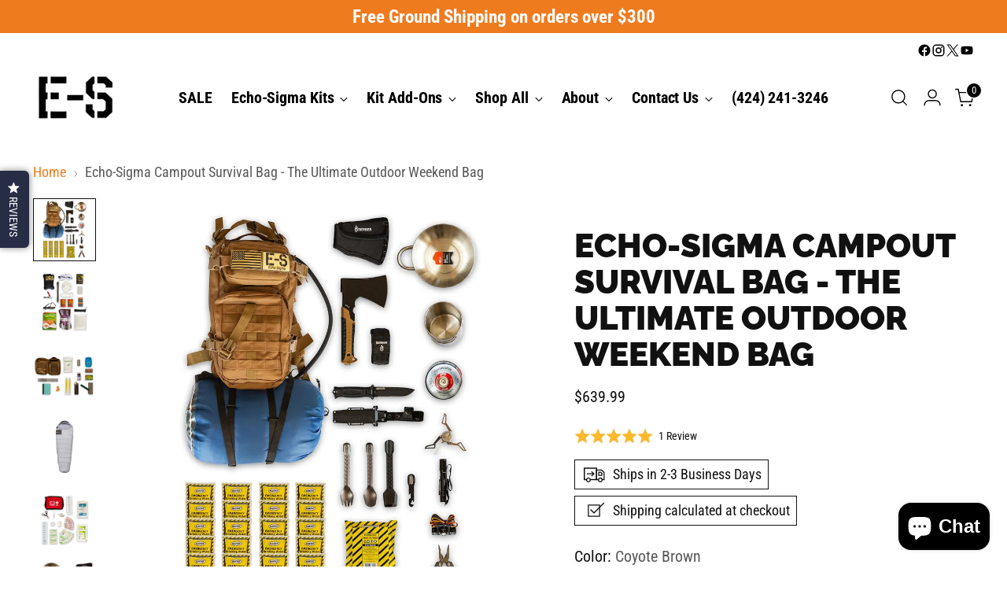

--- FILE ---
content_type: text/html; charset=utf-8
request_url: https://echo-sigma.com/products/campout-bag-outdoor-weekend-bag
body_size: 66921
content:
<!doctype html>

<!--
  ___                 ___           ___           ___
       /  /\                     /__/\         /  /\         /  /\
      /  /:/_                    \  \:\       /  /:/        /  /::\
     /  /:/ /\  ___     ___       \  \:\     /  /:/        /  /:/\:\
    /  /:/ /:/ /__/\   /  /\  ___  \  \:\   /  /:/  ___   /  /:/  \:\
   /__/:/ /:/  \  \:\ /  /:/ /__/\  \__\:\ /__/:/  /  /\ /__/:/ \__\:\
   \  \:\/:/    \  \:\  /:/  \  \:\ /  /:/ \  \:\ /  /:/ \  \:\ /  /:/
    \  \::/      \  \:\/:/    \  \:\  /:/   \  \:\  /:/   \  \:\  /:/
     \  \:\       \  \::/      \  \:\/:/     \  \:\/:/     \  \:\/:/
      \  \:\       \__\/        \  \::/       \  \::/       \  \::/
       \__\/                     \__\/         \__\/         \__\/

  --------------------------------------------------------------------
  #  Stiletto v3.2.1
  #  Documentation: https://fluorescent.co/help/stiletto/
  #  Purchase: https://themes.shopify.com/themes/stiletto/
  #  A product by Fluorescent: https://fluorescent.co/
  --------------------------------------------------------------------
-->

<html class="no-js" lang="en" style="--announcement-height: 1px;">
  <head>
    <!-- Google Tag Manager -->
<script>(function(w,d,s,l,i){w[l]=w[l]||[];w[l].push({'gtm.start':
new Date().getTime(),event:'gtm.js'});var f=d.getElementsByTagName(s)[0],
j=d.createElement(s),dl=l!='dataLayer'?'&l='+l:'';j.async=true;j.src=
'https://www.googletagmanager.com/gtm.js?id='+i+dl;f.parentNode.insertBefore(j,f);
})(window,document,'script','dataLayer','GTM-TSQ8PTP');</script>
<!-- End Google Tag Manager -->
    <meta charset="UTF-8">
    <meta http-equiv="X-UA-Compatible" content="IE=edge,chrome=1">
    <meta name="viewport" content="width=device-width,initial-scale=1">
    




  <meta name="description" content="Echo-Sigma Campout Survival Bag - The Ultimate Outdoor Weekend Bag Get ready to experience the outdoors with confidence. The Echo-Sigma Campout Survival Bag is a midsized, comprehensive preparedness kit designed to support your outdoor adventures. Perfect for camping, hiking, and weekend getaways, this survival bag pro">





    <script type="application/ld+json">
  {
    "@context": "http://schema.org",
    "@type": "BreadcrumbList",
    "itemListElement": [
      {
        "@type": "ListItem",
        "position": 1,
        "name": "Home",
        "item": "https://echo-sigma.com"
      }]
  }
  </script>

    <script type="application/ld+json">
{
  "@context": "https://schema.org",
  "@type": "WebSite",
  "name": "Echo-Sigma",
  "url": "https://echo-sigma.com",
  "potentialAction": {
    "@type": "SearchAction",
    "target": "https://echo-sigma.com/search?q={search_term_string}",
    "query-input": "required name=search_term_string"
  }
}
</script>

<script>
  document.addEventListener('DOMContentLoaded', function() {
    const searchSchema = document.querySelector('script[type="application/ld+json"]');
    if (searchSchema) {
      let searchQuery = new URLSearchParams(window.location.search).get('q');
      if (searchQuery) {
        searchSchema.innerHTML = searchSchema.innerHTML.replace('{search_term_string}', encodeURIComponent(searchQuery));
      }
    }
  });
</script>

    <link rel="canonical" href="https://echo-sigma.com/products/campout-bag-outdoor-weekend-bag">
    <link rel="preconnect" href="https://cdn.shopify.com" crossorigin><link rel="shortcut icon" href="//echo-sigma.com/cdn/shop/files/favicon_2.png?crop=center&height=32&v=1721750145&width=32" type="image/png"><title>Echo-Sigma Campout Survival Bag - The Ultimate Outdoor Weekend Bag</title>

    





  
  
  
  
  




<meta property="og:url" content="https://echo-sigma.com/products/campout-bag-outdoor-weekend-bag">
<meta property="og:site_name" content="Echo-Sigma">
<meta property="og:type" content="product">
<meta property="og:title" content="Echo-Sigma Campout Survival Bag - The Ultimate Outdoor Weekend Bag">
<meta property="og:description" content="Echo-Sigma Campout Survival Bag - The Ultimate Outdoor Weekend Bag Get ready to experience the outdoors with confidence. The Echo-Sigma Campout Survival Bag is a midsized, comprehensive preparedness kit designed to support your outdoor adventures. Perfect for camping, hiking, and weekend getaways, this survival bag pro">
<meta property="og:image" content="http://echo-sigma.com/cdn/shop/files/Echo-Sigma_Campout_Survival_Bag_-_Outdoor_Weekend_Bag_1.jpg?v=1721715215&width=1024">
<meta property="og:image:secure_url" content="https://echo-sigma.com/cdn/shop/files/Echo-Sigma_Campout_Survival_Bag_-_Outdoor_Weekend_Bag_1.jpg?v=1721715215&width=1024">
<meta property="og:price:amount" content="639.99">
<meta property="og:price:currency" content="USD">

<meta name="twitter:title" content="Echo-Sigma Campout Survival Bag - The Ultimate Outdoor Weekend Bag">
<meta name="twitter:description" content="Echo-Sigma Campout Survival Bag - The Ultimate Outdoor Weekend Bag Get ready to experience the outdoors with confidence. The Echo-Sigma Campout Survival Bag is a midsized, comprehensive preparedness kit designed to support your outdoor adventures. Perfect for camping, hiking, and weekend getaways, this survival bag pro">
<meta name="twitter:card" content="summary_large_image">
<meta name="twitter:image" content="https://echo-sigma.com/cdn/shop/files/Echo-Sigma_Campout_Survival_Bag_-_Outdoor_Weekend_Bag_1.jpg?v=1721715215&width=1024">
<meta name="twitter:image:width" content="480">
<meta name="twitter:image:height" content="480">


    <script>
  console.log('Stiletto v3.2.1 by Fluorescent');

  document.documentElement.className = document.documentElement.className.replace('no-js', '');
  if (window.matchMedia(`(prefers-reduced-motion: reduce)`) === true || window.matchMedia(`(prefers-reduced-motion: reduce)`).matches === true) {
    document.documentElement.classList.add('prefers-reduced-motion');
  } else {
    document.documentElement.classList.add('do-anim');
  }

  window.theme = {
    version: 'v3.2.1',
    themeName: 'Stiletto',
    moneyFormat: "${{amount}}",
    strings: {
      name: "Echo-Sigma",
      accessibility: {
        play_video: "Play",
        pause_video: "Pause",
        range_lower: "Lower",
        range_upper: "Upper"
      },
      product: {
        no_shipping_rates: "Shipping rate unavailable",
        country_placeholder: "Country\/Region",
        review: "Write a review"
      },
      products: {
        product: {
          unavailable: "Unavailable",
          unitPrice: "Unit price",
          unitPriceSeparator: "per",
          sku: "SKU"
        }
      },
      cart: {
        editCartNote: "Edit order notes",
        addCartNote: "Add order notes",
        quantityError: "You have the maximum number of this product in your cart"
      },
      pagination: {
        viewing: "You’re viewing {{ of }} of {{ total }}",
        products: "products",
        results: "results"
      }
    },
    routes: {
      root: "/",
      cart: {
        base: "/cart",
        add: "/cart/add",
        change: "/cart/change",
        update: "/cart/update",
        clear: "/cart/clear",
        // Manual routes until Shopify adds support
        shipping: "/cart/shipping_rates",
      },
      // Manual routes until Shopify adds support
      products: "/products",
      productRecommendations: "/recommendations/products",
      predictive_search_url: '/search/suggest',
    },
    icons: {
      chevron: "\u003cspan class=\"icon icon-new icon-chevron \"\u003e\n  \u003csvg viewBox=\"0 0 24 24\" fill=\"none\" xmlns=\"http:\/\/www.w3.org\/2000\/svg\"\u003e\u003cpath d=\"M1.875 7.438 12 17.563 22.125 7.438\" stroke=\"currentColor\" stroke-width=\"2\"\/\u003e\u003c\/svg\u003e\n\u003c\/span\u003e\n",
      close: "\u003cspan class=\"icon icon-new icon-close \"\u003e\n  \u003csvg viewBox=\"0 0 24 24\" fill=\"none\" xmlns=\"http:\/\/www.w3.org\/2000\/svg\"\u003e\u003cpath d=\"M2.66 1.34 2 .68.68 2l.66.66 1.32-1.32zm18.68 21.32.66.66L23.32 22l-.66-.66-1.32 1.32zm1.32-20 .66-.66L22 .68l-.66.66 1.32 1.32zM1.34 21.34.68 22 2 23.32l.66-.66-1.32-1.32zm0-18.68 10 10 1.32-1.32-10-10-1.32 1.32zm11.32 10 10-10-1.32-1.32-10 10 1.32 1.32zm-1.32-1.32-10 10 1.32 1.32 10-10-1.32-1.32zm0 1.32 10 10 1.32-1.32-10-10-1.32 1.32z\" fill=\"currentColor\"\/\u003e\u003c\/svg\u003e\n\u003c\/span\u003e\n",
      zoom: "\u003cspan class=\"icon icon-new icon-zoom \"\u003e\n  \u003csvg viewBox=\"0 0 24 24\" fill=\"none\" xmlns=\"http:\/\/www.w3.org\/2000\/svg\"\u003e\u003cpath d=\"M10.3,19.71c5.21,0,9.44-4.23,9.44-9.44S15.51,.83,10.3,.83,.86,5.05,.86,10.27s4.23,9.44,9.44,9.44Z\" fill=\"none\" stroke=\"currentColor\" stroke-linecap=\"round\" stroke-miterlimit=\"10\" stroke-width=\"1.63\"\/\u003e\n          \u003cpath d=\"M5.05,10.27H15.54\" fill=\"none\" stroke=\"currentColor\" stroke-miterlimit=\"10\" stroke-width=\"1.63\"\/\u003e\n          \u003cpath class=\"cross-up\" d=\"M10.3,5.02V15.51\" fill=\"none\" stroke=\"currentColor\" stroke-miterlimit=\"10\" stroke-width=\"1.63\"\/\u003e\n          \u003cpath d=\"M16.92,16.9l6.49,6.49\" fill=\"none\" stroke=\"currentColor\" stroke-miterlimit=\"10\" stroke-width=\"1.63\"\/\u003e\u003c\/svg\u003e\n\u003c\/span\u003e\n"
    },
    coreData: {
      n: "Stiletto",
      v: "v3.2.1",
    }
  }

  window.theme.searchableFields = "product_type,title,variants.title,vendor";

  
</script>

    <style>
  @font-face {
  font-family: Halant;
  font-weight: 500;
  font-style: normal;
  font-display: swap;
  src: url("//echo-sigma.com/cdn/fonts/halant/halant_n5.2f0aeb14183101d3c4b3789f94097cc6d2b1edda.woff2") format("woff2"),
       url("//echo-sigma.com/cdn/fonts/halant/halant_n5.6750530fae341cf4f5cac057f1da93aeef9bfc8c.woff") format("woff");
}

  @font-face {
  font-family: Raleway;
  font-weight: 900;
  font-style: normal;
  font-display: swap;
  src: url("//echo-sigma.com/cdn/fonts/raleway/raleway_n9.259346ec38ffc48d01e8e17ed4cc049b1f170535.woff2") format("woff2"),
       url("//echo-sigma.com/cdn/fonts/raleway/raleway_n9.99d512687b4137f65e71bdf1ce52a546b399ea1a.woff") format("woff");
}

  @font-face {
  font-family: Raleway;
  font-weight: 600;
  font-style: normal;
  font-display: swap;
  src: url("//echo-sigma.com/cdn/fonts/raleway/raleway_n6.87db7132fdf2b1a000ff834d3753ad5731e10d88.woff2") format("woff2"),
       url("//echo-sigma.com/cdn/fonts/raleway/raleway_n6.ad26493e9aeb22e08a6282f7bed6ea8ab7c3927f.woff") format("woff");
}

  @font-face {
  font-family: "Roboto Condensed";
  font-weight: 400;
  font-style: normal;
  font-display: swap;
  src: url("//echo-sigma.com/cdn/fonts/roboto_condensed/robotocondensed_n4.01812de96ca5a5e9d19bef3ca9cc80dd1bf6c8b8.woff2") format("woff2"),
       url("//echo-sigma.com/cdn/fonts/roboto_condensed/robotocondensed_n4.3930e6ddba458dc3cb725a82a2668eac3c63c104.woff") format("woff");
}

  @font-face {
  font-family: "Roboto Condensed";
  font-weight: 700;
  font-style: normal;
  font-display: swap;
  src: url("//echo-sigma.com/cdn/fonts/roboto_condensed/robotocondensed_n7.0c73a613503672be244d2f29ab6ddd3fc3cc69ae.woff2") format("woff2"),
       url("//echo-sigma.com/cdn/fonts/roboto_condensed/robotocondensed_n7.ef6ece86ba55f49c27c4904a493c283a40f3a66e.woff") format("woff");
}

  @font-face {
  font-family: "Roboto Condensed";
  font-weight: 400;
  font-style: italic;
  font-display: swap;
  src: url("//echo-sigma.com/cdn/fonts/roboto_condensed/robotocondensed_i4.05c7f163ad2c00a3c4257606d1227691aff9070b.woff2") format("woff2"),
       url("//echo-sigma.com/cdn/fonts/roboto_condensed/robotocondensed_i4.04d9d87e0a45b49fc67a5b9eb5059e1540f5cda3.woff") format("woff");
}

  @font-face {
  font-family: "Roboto Condensed";
  font-weight: 700;
  font-style: italic;
  font-display: swap;
  src: url("//echo-sigma.com/cdn/fonts/roboto_condensed/robotocondensed_i7.bed9f3a01efda68cdff8b63e6195c957a0da68cb.woff2") format("woff2"),
       url("//echo-sigma.com/cdn/fonts/roboto_condensed/robotocondensed_i7.9ca5759a0bcf75a82b270218eab4c83ec254abf8.woff") format("woff");
}


  :root {
    --color-text: #111111;
    --color-text-8-percent: rgba(17, 17, 17, 0.08);  
    --color-text-alpha: rgba(17, 17, 17, 0.35);
    --color-text-meta: rgba(17, 17, 17, 0.6);
    --color-text-link: #ef7b1f;
    --color-text-error: #D02F2E;
    --color-text-success: #478947;

    --color-background: #ffffff;
    --color-background-semi-transparent-80: rgba(255, 255, 255, 0.8);
    --color-background-semi-transparent-90: rgba(255, 255, 255, 0.9);

    --color-background-transparent: rgba(255, 255, 255, 0);
    --color-border: #aaaaaa;
    --color-border-meta: rgba(170, 170, 170, 0.6);
    --color-overlay: rgba(0, 0, 0, 0.7);

    --color-background-meta: #f5f5f5;
    --color-background-meta-alpha: rgba(245, 245, 245, 0.6);
    --color-background-darker-meta: #e8e8e8;
    --color-background-darker-meta-alpha: rgba(232, 232, 232, 0.6);
    --color-background-placeholder: #e8e8e8;
    --color-background-placeholder-lighter: #f0f0f0;
    --color-foreground-placeholder: rgba(17, 17, 17, 0.4);

    --color-border-input: #aaaaaa;
    --color-border-input-alpha: rgba(170, 170, 170, 0.25);
    --color-text-input: #111111;
    --color-text-input-alpha: rgba(17, 17, 17, 0.04);

    --color-text-button: #ffffff;

    --color-background-button: #ef7b1f;
    --color-background-button-alpha: rgba(239, 123, 31, 0.6);
    --color-background-outline-button-alpha: rgba(239, 123, 31, 0.1);
    --color-background-button-hover: #9d4c0b;

    --color-icon: rgba(17, 17, 17, 0.4);
    --color-icon-darker: rgba(17, 17, 17, 0.6);

    --color-text-sale-badge: #C31818;
    --color-background-sold-badge: #414141;
    --color-text-sold-badge: #ffffff;

    --color-text-header: #000000;
    --color-text-header-half-transparent: rgba(0, 0, 0, 0.5);

    --color-background-header: #ffffff;
    --color-background-header-transparent: rgba(255, 255, 255, 0);
    --color-icon-header: #000000;
    --color-shadow-header: rgba(0, 0, 0, 0.15);

    --color-background-footer: #000000;
    --color-text-footer: #ffffff;
    --color-text-footer-subdued: rgba(255, 255, 255, 0.7);

    --color-products-sale-price: #f3710a;
    --color-products-rating-star: #ffc24a;

    --color-products-stock-good: #3C9342;
    --color-products-stock-medium: #A77A06;
    --color-products-stock-bad: #ef7b1f;
    --color-products-stock-bad: #ef7b1f;

    --font-logo: Halant, serif;
    --font-logo-weight: 500;
    --font-logo-style: normal;
    --logo-text-transform: uppercase;
    --logo-letter-spacing: 0.0em;

    --font-heading: Raleway, sans-serif;
    --font-heading-weight: 900;
    --font-heading-style: normal;
    --font-heading-text-transform: uppercase;
    --font-heading-base-letter-spacing: 0.0em;
    --font-heading-base-size: 42px;

    --font-body: "Roboto Condensed", sans-serif;
    --font-body-weight: 400;
    --font-body-style: normal;
    --font-body-italic: italic;
    --font-body-bold-weight: 700;
    --font-body-base-letter-spacing: 0.0em;
    --font-body-base-size: 20px;

    /* Typography */
    --line-height-heading: 1.1;
    --line-height-subheading: 1.33;
    --line-height-body: 1.5;

    --logo-font-size: 
clamp(1.4rem, 1.1513812154696133rem + 1.0607734806629836vw, 2.0rem)
;

    --font-size-navigation-base: 20px;
    --font-navigation-base-letter-spacing: -0.005em;
    --font-navigation-base-text-transform: none;

    --font-size-heading-display-1: 
clamp(3.15rem, 2.8236878453038674rem + 1.3922651933701657vw, 3.9375rem)
;
    --font-size-heading-display-2: 
clamp(2.7993rem, 2.50931726519337rem + 1.2372596685082875vw, 3.499125rem)
;
    --font-size-heading-display-3: 
clamp(2.44986rem, 2.1960761602209944rem + 1.0828110497237569vw, 3.062325rem)
;
    --font-size-heading-1-base: 
clamp(2.1rem, 1.8824585635359117rem + 0.9281767955801105vw, 2.625rem)
;
    --font-size-heading-2-base: 
clamp(1.8375rem, 1.6471512430939226rem + 0.8121546961325967vw, 2.296875rem)
;
    --font-size-heading-3-base: 
clamp(1.575rem, 1.4118439226519337rem + 0.6961325966850829vw, 1.96875rem)
;
    --font-size-heading-4-base: 
clamp(1.2243rem, 1.0974733425414365rem + 0.5411270718232044vw, 1.530375rem)
;
    --font-size-heading-5-base: 
clamp(1.05rem, 0.9412292817679558rem + 0.4640883977900552vw, 1.3125rem)
;
    --font-size-heading-6-base: 
clamp(0.8736rem, 0.7831027624309392rem + 0.38612154696132595vw, 1.092rem)
;
    --font-size-body-400: 
clamp(1.978375rem, 1.9352292817679557rem + 0.18408839779005523vw, 2.0825rem)
;
    --font-size-body-350: 
clamp(1.8465625rem, 1.8062914364640883rem + 0.1718232044198895vw, 1.94375rem)
;
    --font-size-body-300: 
clamp(1.71475rem, 1.677353591160221rem + 0.15955801104972375vw, 1.805rem)
;
    --font-size-body-250: 
clamp(1.5829375rem, 1.5484157458563537rem + 0.147292817679558vw, 1.66625rem)
;
    --font-size-body-200: 
clamp(1.451125rem, 1.4194779005524862rem + 0.13502762430939227vw, 1.5275rem)
;
    --font-size-body-150: 
clamp(1.3193125rem, 1.2905400552486188rem + 0.12276243093922651vw, 1.38875rem)
;
    --font-size-body-100: 
clamp(1.1875rem, 1.1616022099447514rem + 0.11049723756906078vw, 1.25rem)
;
    --font-size-body-75: 
clamp(1.0545rem, 1.0315027624309392rem + 0.09812154696132595vw, 1.11rem)
;
    --font-size-body-60: 
clamp(0.9763625rem, 0.9550693370165746rem + 0.09085082872928177vw, 1.02775rem)
;
    --font-size-body-50: 
clamp(0.9226875rem, 0.9025649171270719rem + 0.08585635359116021vw, 0.97125rem)
;
    --font-size-body-25: 
clamp(0.857375rem, 0.8386767955801105rem + 0.07977900552486188vw, 0.9025rem)
;
    --font-size-body-20: 
clamp(0.790875rem, 0.7736270718232044rem + 0.07359116022099448vw, 0.8325rem)
;

    /* Buttons */
    
      --button-padding-multiplier: 0.7;
      --font-size-button: var(--font-size-body-100);
      --font-size-button-x-small: var(--font-size-body-50);
    

    --font-button-text-transform: none;
    --button-letter-spacing: 0.05em;
    --line-height-button: 1.45;

    /* Product badges */
    
      --font-size-product-badge: var(--font-size-body-20);
    

    --font-product-badge-text-transform: uppercase;

    /* Product listing titles */
    
      --font-size-listing-title: var(--font-size-body-60);
    

    --font-product-listing-title-text-transform: uppercase;
    --font-product-listing-title-base-letter-spacing: 0.05em;

    /* Shopify pay specific */
    --payment-terms-background-color: #f5f5f5;
  }

  @supports not (font-size: clamp(10px, 3.3vw, 20px)) {
    :root {
      --logo-font-size: 
1.7rem
;
      --font-size-heading-display-1: 
3.54375rem
;
      --font-size-heading-display-2: 
3.1492125rem
;
      --font-size-heading-display-3: 
2.7560925rem
;
      --font-size-heading-1-base: 
2.3625rem
;
      --font-size-heading-2-base: 
2.0671875rem
;
      --font-size-heading-3-base: 
1.771875rem
;
      --font-size-heading-4-base: 
1.3773375rem
;
      --font-size-heading-5-base: 
1.18125rem
;
      --font-size-heading-6-base: 
0.9828rem
;
      --font-size-body-400: 
2.0304375rem
;
      --font-size-body-350: 
1.89515625rem
;
      --font-size-body-300: 
1.759875rem
;
      --font-size-body-250: 
1.62459375rem
;
      --font-size-body-200: 
1.4893125rem
;
      --font-size-body-150: 
1.35403125rem
;
      --font-size-body-100: 
1.21875rem
;
      --font-size-body-75: 
1.08225rem
;
      --font-size-body-60: 
1.00205625rem
;
      --font-size-body-50: 
0.94696875rem
;
      --font-size-body-25: 
0.8799375rem
;
      --font-size-body-20: 
0.8116875rem
;
    }
  }.product-badge[data-handle="responsible"]{
        color: #3C9342;
      }
    
.product-badge[data-handle="best-seller"]{
        color: #7e6b45;
      }
    
.product-badge[data-handle="new"]{
        color: #000000;
      }
    

</style>

<script>
  flu = window.flu || {};
  flu.chunks = {
    photoswipe: "//echo-sigma.com/cdn/shop/t/46/assets/photoswipe-chunk.js?v=18659099751219271031719818068",
    swiper: "//echo-sigma.com/cdn/shop/t/46/assets/swiper-chunk.js?v=73725226959832986321719818068",
    nouislider: "//echo-sigma.com/cdn/shop/t/46/assets/nouislider-chunk.js?v=131351027671466727271719818068",
    polyfillInert: "//echo-sigma.com/cdn/shop/t/46/assets/polyfill-inert-chunk.js?v=9775187524458939151719818068",
    polyfillResizeObserver: "//echo-sigma.com/cdn/shop/t/46/assets/polyfill-resize-observer-chunk.js?v=49253094118087005231719818068",
  };
</script>





  <script type="module" src="//echo-sigma.com/cdn/shop/t/46/assets/theme.min.js?v=110932235491116687521719818068"></script>










<meta name="viewport" content="width=device-width,initial-scale=1">
<script defer>
  var defineVH = function () {
    document.documentElement.style.setProperty('--vh', window.innerHeight * 0.01 + 'px');
  };
  window.addEventListener('resize', defineVH);
  window.addEventListener('orientationchange', defineVH);
  defineVH();
</script>

<link href="//echo-sigma.com/cdn/shop/t/46/assets/theme.css?v=113532139562987306581723118251" rel="stylesheet" type="text/css" media="all" />


<script>window.performance && window.performance.mark && window.performance.mark('shopify.content_for_header.start');</script><meta name="google-site-verification" content="ZNHqFHJ_8cvdtUSSsPBId-RBGzEb0_8W5W0qHh_-P_k">
<meta name="google-site-verification" content="ZNHqFHJ_8cvdtUSSsPBId-RBGzEb0_8W5W0qHh_-P_k">
<meta name="facebook-domain-verification" content="km88wow9dc98mf5kjunguaqf6uhfpt">
<meta id="shopify-digital-wallet" name="shopify-digital-wallet" content="/2357362786/digital_wallets/dialog">
<meta name="shopify-checkout-api-token" content="2ee0f84dcd2980ee5d70e57bc811c6cb">
<meta id="in-context-paypal-metadata" data-shop-id="2357362786" data-venmo-supported="false" data-environment="production" data-locale="en_US" data-paypal-v4="true" data-currency="USD">
<link rel="alternate" type="application/json+oembed" href="https://echo-sigma.com/products/campout-bag-outdoor-weekend-bag.oembed">
<script async="async" src="/checkouts/internal/preloads.js?locale=en-US"></script>
<link rel="preconnect" href="https://shop.app" crossorigin="anonymous">
<script async="async" src="https://shop.app/checkouts/internal/preloads.js?locale=en-US&shop_id=2357362786" crossorigin="anonymous"></script>
<script id="apple-pay-shop-capabilities" type="application/json">{"shopId":2357362786,"countryCode":"US","currencyCode":"USD","merchantCapabilities":["supports3DS"],"merchantId":"gid:\/\/shopify\/Shop\/2357362786","merchantName":"Echo-Sigma","requiredBillingContactFields":["postalAddress","email"],"requiredShippingContactFields":["postalAddress","email"],"shippingType":"shipping","supportedNetworks":["visa","masterCard","amex","discover","elo","jcb"],"total":{"type":"pending","label":"Echo-Sigma","amount":"1.00"},"shopifyPaymentsEnabled":true,"supportsSubscriptions":true}</script>
<script id="shopify-features" type="application/json">{"accessToken":"2ee0f84dcd2980ee5d70e57bc811c6cb","betas":["rich-media-storefront-analytics"],"domain":"echo-sigma.com","predictiveSearch":true,"shopId":2357362786,"locale":"en"}</script>
<script>var Shopify = Shopify || {};
Shopify.shop = "echosigma.myshopify.com";
Shopify.locale = "en";
Shopify.currency = {"active":"USD","rate":"1.0"};
Shopify.country = "US";
Shopify.theme = {"name":"Echosigma V2","id":128360284258,"schema_name":"Stiletto","schema_version":"3.2.1","theme_store_id":1621,"role":"main"};
Shopify.theme.handle = "null";
Shopify.theme.style = {"id":null,"handle":null};
Shopify.cdnHost = "echo-sigma.com/cdn";
Shopify.routes = Shopify.routes || {};
Shopify.routes.root = "/";</script>
<script type="module">!function(o){(o.Shopify=o.Shopify||{}).modules=!0}(window);</script>
<script>!function(o){function n(){var o=[];function n(){o.push(Array.prototype.slice.apply(arguments))}return n.q=o,n}var t=o.Shopify=o.Shopify||{};t.loadFeatures=n(),t.autoloadFeatures=n()}(window);</script>
<script>
  window.ShopifyPay = window.ShopifyPay || {};
  window.ShopifyPay.apiHost = "shop.app\/pay";
  window.ShopifyPay.redirectState = null;
</script>
<script id="shop-js-analytics" type="application/json">{"pageType":"product"}</script>
<script defer="defer" async type="module" src="//echo-sigma.com/cdn/shopifycloud/shop-js/modules/v2/client.init-shop-cart-sync_BN7fPSNr.en.esm.js"></script>
<script defer="defer" async type="module" src="//echo-sigma.com/cdn/shopifycloud/shop-js/modules/v2/chunk.common_Cbph3Kss.esm.js"></script>
<script defer="defer" async type="module" src="//echo-sigma.com/cdn/shopifycloud/shop-js/modules/v2/chunk.modal_DKumMAJ1.esm.js"></script>
<script type="module">
  await import("//echo-sigma.com/cdn/shopifycloud/shop-js/modules/v2/client.init-shop-cart-sync_BN7fPSNr.en.esm.js");
await import("//echo-sigma.com/cdn/shopifycloud/shop-js/modules/v2/chunk.common_Cbph3Kss.esm.js");
await import("//echo-sigma.com/cdn/shopifycloud/shop-js/modules/v2/chunk.modal_DKumMAJ1.esm.js");

  window.Shopify.SignInWithShop?.initShopCartSync?.({"fedCMEnabled":true,"windoidEnabled":true});

</script>
<script defer="defer" async type="module" src="//echo-sigma.com/cdn/shopifycloud/shop-js/modules/v2/client.payment-terms_BxzfvcZJ.en.esm.js"></script>
<script defer="defer" async type="module" src="//echo-sigma.com/cdn/shopifycloud/shop-js/modules/v2/chunk.common_Cbph3Kss.esm.js"></script>
<script defer="defer" async type="module" src="//echo-sigma.com/cdn/shopifycloud/shop-js/modules/v2/chunk.modal_DKumMAJ1.esm.js"></script>
<script type="module">
  await import("//echo-sigma.com/cdn/shopifycloud/shop-js/modules/v2/client.payment-terms_BxzfvcZJ.en.esm.js");
await import("//echo-sigma.com/cdn/shopifycloud/shop-js/modules/v2/chunk.common_Cbph3Kss.esm.js");
await import("//echo-sigma.com/cdn/shopifycloud/shop-js/modules/v2/chunk.modal_DKumMAJ1.esm.js");

  
</script>
<script>
  window.Shopify = window.Shopify || {};
  if (!window.Shopify.featureAssets) window.Shopify.featureAssets = {};
  window.Shopify.featureAssets['shop-js'] = {"shop-cart-sync":["modules/v2/client.shop-cart-sync_CJVUk8Jm.en.esm.js","modules/v2/chunk.common_Cbph3Kss.esm.js","modules/v2/chunk.modal_DKumMAJ1.esm.js"],"init-fed-cm":["modules/v2/client.init-fed-cm_7Fvt41F4.en.esm.js","modules/v2/chunk.common_Cbph3Kss.esm.js","modules/v2/chunk.modal_DKumMAJ1.esm.js"],"init-shop-email-lookup-coordinator":["modules/v2/client.init-shop-email-lookup-coordinator_Cc088_bR.en.esm.js","modules/v2/chunk.common_Cbph3Kss.esm.js","modules/v2/chunk.modal_DKumMAJ1.esm.js"],"init-windoid":["modules/v2/client.init-windoid_hPopwJRj.en.esm.js","modules/v2/chunk.common_Cbph3Kss.esm.js","modules/v2/chunk.modal_DKumMAJ1.esm.js"],"shop-button":["modules/v2/client.shop-button_B0jaPSNF.en.esm.js","modules/v2/chunk.common_Cbph3Kss.esm.js","modules/v2/chunk.modal_DKumMAJ1.esm.js"],"shop-cash-offers":["modules/v2/client.shop-cash-offers_DPIskqss.en.esm.js","modules/v2/chunk.common_Cbph3Kss.esm.js","modules/v2/chunk.modal_DKumMAJ1.esm.js"],"shop-toast-manager":["modules/v2/client.shop-toast-manager_CK7RT69O.en.esm.js","modules/v2/chunk.common_Cbph3Kss.esm.js","modules/v2/chunk.modal_DKumMAJ1.esm.js"],"init-shop-cart-sync":["modules/v2/client.init-shop-cart-sync_BN7fPSNr.en.esm.js","modules/v2/chunk.common_Cbph3Kss.esm.js","modules/v2/chunk.modal_DKumMAJ1.esm.js"],"init-customer-accounts-sign-up":["modules/v2/client.init-customer-accounts-sign-up_CfPf4CXf.en.esm.js","modules/v2/client.shop-login-button_DeIztwXF.en.esm.js","modules/v2/chunk.common_Cbph3Kss.esm.js","modules/v2/chunk.modal_DKumMAJ1.esm.js"],"pay-button":["modules/v2/client.pay-button_CgIwFSYN.en.esm.js","modules/v2/chunk.common_Cbph3Kss.esm.js","modules/v2/chunk.modal_DKumMAJ1.esm.js"],"init-customer-accounts":["modules/v2/client.init-customer-accounts_DQ3x16JI.en.esm.js","modules/v2/client.shop-login-button_DeIztwXF.en.esm.js","modules/v2/chunk.common_Cbph3Kss.esm.js","modules/v2/chunk.modal_DKumMAJ1.esm.js"],"avatar":["modules/v2/client.avatar_BTnouDA3.en.esm.js"],"init-shop-for-new-customer-accounts":["modules/v2/client.init-shop-for-new-customer-accounts_CsZy_esa.en.esm.js","modules/v2/client.shop-login-button_DeIztwXF.en.esm.js","modules/v2/chunk.common_Cbph3Kss.esm.js","modules/v2/chunk.modal_DKumMAJ1.esm.js"],"shop-follow-button":["modules/v2/client.shop-follow-button_BRMJjgGd.en.esm.js","modules/v2/chunk.common_Cbph3Kss.esm.js","modules/v2/chunk.modal_DKumMAJ1.esm.js"],"checkout-modal":["modules/v2/client.checkout-modal_B9Drz_yf.en.esm.js","modules/v2/chunk.common_Cbph3Kss.esm.js","modules/v2/chunk.modal_DKumMAJ1.esm.js"],"shop-login-button":["modules/v2/client.shop-login-button_DeIztwXF.en.esm.js","modules/v2/chunk.common_Cbph3Kss.esm.js","modules/v2/chunk.modal_DKumMAJ1.esm.js"],"lead-capture":["modules/v2/client.lead-capture_DXYzFM3R.en.esm.js","modules/v2/chunk.common_Cbph3Kss.esm.js","modules/v2/chunk.modal_DKumMAJ1.esm.js"],"shop-login":["modules/v2/client.shop-login_CA5pJqmO.en.esm.js","modules/v2/chunk.common_Cbph3Kss.esm.js","modules/v2/chunk.modal_DKumMAJ1.esm.js"],"payment-terms":["modules/v2/client.payment-terms_BxzfvcZJ.en.esm.js","modules/v2/chunk.common_Cbph3Kss.esm.js","modules/v2/chunk.modal_DKumMAJ1.esm.js"]};
</script>
<script>(function() {
  var isLoaded = false;
  function asyncLoad() {
    if (isLoaded) return;
    isLoaded = true;
    var urls = ["https:\/\/cdn.fera.ai\/js\/fera.placeholder.js?shop=echosigma.myshopify.com","https:\/\/api.revy.io\/upsell.js?shop=echosigma.myshopify.com","https:\/\/d3hw6dc1ow8pp2.cloudfront.net\/reviewsWidget.min.js?shop=echosigma.myshopify.com","https:\/\/cdn.shopify.com\/s\/files\/1\/0023\/5736\/2786\/t\/39\/assets\/affirmShopify.js?v=1705652924\u0026shop=echosigma.myshopify.com","https:\/\/dotbanner.flagon.digital\/dotbanner.js?shop=echosigma.myshopify.com"];
    for (var i = 0; i < urls.length; i++) {
      var s = document.createElement('script');
      s.type = 'text/javascript';
      s.async = true;
      s.src = urls[i];
      var x = document.getElementsByTagName('script')[0];
      x.parentNode.insertBefore(s, x);
    }
  };
  if(window.attachEvent) {
    window.attachEvent('onload', asyncLoad);
  } else {
    window.addEventListener('load', asyncLoad, false);
  }
})();</script>
<script id="__st">var __st={"a":2357362786,"offset":-28800,"reqid":"51e2815f-4be1-4b62-809b-27e0a2cc2e89-1769909431","pageurl":"echo-sigma.com\/products\/campout-bag-outdoor-weekend-bag?_pos=1\u0026_sid=085fe0b01\u0026_ss=r","u":"3e6ffa409803","p":"product","rtyp":"product","rid":3826993234018};</script>
<script>window.ShopifyPaypalV4VisibilityTracking = true;</script>
<script id="captcha-bootstrap">!function(){'use strict';const t='contact',e='account',n='new_comment',o=[[t,t],['blogs',n],['comments',n],[t,'customer']],c=[[e,'customer_login'],[e,'guest_login'],[e,'recover_customer_password'],[e,'create_customer']],r=t=>t.map((([t,e])=>`form[action*='/${t}']:not([data-nocaptcha='true']) input[name='form_type'][value='${e}']`)).join(','),a=t=>()=>t?[...document.querySelectorAll(t)].map((t=>t.form)):[];function s(){const t=[...o],e=r(t);return a(e)}const i='password',u='form_key',d=['recaptcha-v3-token','g-recaptcha-response','h-captcha-response',i],f=()=>{try{return window.sessionStorage}catch{return}},m='__shopify_v',_=t=>t.elements[u];function p(t,e,n=!1){try{const o=window.sessionStorage,c=JSON.parse(o.getItem(e)),{data:r}=function(t){const{data:e,action:n}=t;return t[m]||n?{data:e,action:n}:{data:t,action:n}}(c);for(const[e,n]of Object.entries(r))t.elements[e]&&(t.elements[e].value=n);n&&o.removeItem(e)}catch(o){console.error('form repopulation failed',{error:o})}}const l='form_type',E='cptcha';function T(t){t.dataset[E]=!0}const w=window,h=w.document,L='Shopify',v='ce_forms',y='captcha';let A=!1;((t,e)=>{const n=(g='f06e6c50-85a8-45c8-87d0-21a2b65856fe',I='https://cdn.shopify.com/shopifycloud/storefront-forms-hcaptcha/ce_storefront_forms_captcha_hcaptcha.v1.5.2.iife.js',D={infoText:'Protected by hCaptcha',privacyText:'Privacy',termsText:'Terms'},(t,e,n)=>{const o=w[L][v],c=o.bindForm;if(c)return c(t,g,e,D).then(n);var r;o.q.push([[t,g,e,D],n]),r=I,A||(h.body.append(Object.assign(h.createElement('script'),{id:'captcha-provider',async:!0,src:r})),A=!0)});var g,I,D;w[L]=w[L]||{},w[L][v]=w[L][v]||{},w[L][v].q=[],w[L][y]=w[L][y]||{},w[L][y].protect=function(t,e){n(t,void 0,e),T(t)},Object.freeze(w[L][y]),function(t,e,n,w,h,L){const[v,y,A,g]=function(t,e,n){const i=e?o:[],u=t?c:[],d=[...i,...u],f=r(d),m=r(i),_=r(d.filter((([t,e])=>n.includes(e))));return[a(f),a(m),a(_),s()]}(w,h,L),I=t=>{const e=t.target;return e instanceof HTMLFormElement?e:e&&e.form},D=t=>v().includes(t);t.addEventListener('submit',(t=>{const e=I(t);if(!e)return;const n=D(e)&&!e.dataset.hcaptchaBound&&!e.dataset.recaptchaBound,o=_(e),c=g().includes(e)&&(!o||!o.value);(n||c)&&t.preventDefault(),c&&!n&&(function(t){try{if(!f())return;!function(t){const e=f();if(!e)return;const n=_(t);if(!n)return;const o=n.value;o&&e.removeItem(o)}(t);const e=Array.from(Array(32),(()=>Math.random().toString(36)[2])).join('');!function(t,e){_(t)||t.append(Object.assign(document.createElement('input'),{type:'hidden',name:u})),t.elements[u].value=e}(t,e),function(t,e){const n=f();if(!n)return;const o=[...t.querySelectorAll(`input[type='${i}']`)].map((({name:t})=>t)),c=[...d,...o],r={};for(const[a,s]of new FormData(t).entries())c.includes(a)||(r[a]=s);n.setItem(e,JSON.stringify({[m]:1,action:t.action,data:r}))}(t,e)}catch(e){console.error('failed to persist form',e)}}(e),e.submit())}));const S=(t,e)=>{t&&!t.dataset[E]&&(n(t,e.some((e=>e===t))),T(t))};for(const o of['focusin','change'])t.addEventListener(o,(t=>{const e=I(t);D(e)&&S(e,y())}));const B=e.get('form_key'),M=e.get(l),P=B&&M;t.addEventListener('DOMContentLoaded',(()=>{const t=y();if(P)for(const e of t)e.elements[l].value===M&&p(e,B);[...new Set([...A(),...v().filter((t=>'true'===t.dataset.shopifyCaptcha))])].forEach((e=>S(e,t)))}))}(h,new URLSearchParams(w.location.search),n,t,e,['guest_login'])})(!0,!0)}();</script>
<script integrity="sha256-4kQ18oKyAcykRKYeNunJcIwy7WH5gtpwJnB7kiuLZ1E=" data-source-attribution="shopify.loadfeatures" defer="defer" src="//echo-sigma.com/cdn/shopifycloud/storefront/assets/storefront/load_feature-a0a9edcb.js" crossorigin="anonymous"></script>
<script crossorigin="anonymous" defer="defer" src="//echo-sigma.com/cdn/shopifycloud/storefront/assets/shopify_pay/storefront-65b4c6d7.js?v=20250812"></script>
<script data-source-attribution="shopify.dynamic_checkout.dynamic.init">var Shopify=Shopify||{};Shopify.PaymentButton=Shopify.PaymentButton||{isStorefrontPortableWallets:!0,init:function(){window.Shopify.PaymentButton.init=function(){};var t=document.createElement("script");t.src="https://echo-sigma.com/cdn/shopifycloud/portable-wallets/latest/portable-wallets.en.js",t.type="module",document.head.appendChild(t)}};
</script>
<script data-source-attribution="shopify.dynamic_checkout.buyer_consent">
  function portableWalletsHideBuyerConsent(e){var t=document.getElementById("shopify-buyer-consent"),n=document.getElementById("shopify-subscription-policy-button");t&&n&&(t.classList.add("hidden"),t.setAttribute("aria-hidden","true"),n.removeEventListener("click",e))}function portableWalletsShowBuyerConsent(e){var t=document.getElementById("shopify-buyer-consent"),n=document.getElementById("shopify-subscription-policy-button");t&&n&&(t.classList.remove("hidden"),t.removeAttribute("aria-hidden"),n.addEventListener("click",e))}window.Shopify?.PaymentButton&&(window.Shopify.PaymentButton.hideBuyerConsent=portableWalletsHideBuyerConsent,window.Shopify.PaymentButton.showBuyerConsent=portableWalletsShowBuyerConsent);
</script>
<script data-source-attribution="shopify.dynamic_checkout.cart.bootstrap">document.addEventListener("DOMContentLoaded",(function(){function t(){return document.querySelector("shopify-accelerated-checkout-cart, shopify-accelerated-checkout")}if(t())Shopify.PaymentButton.init();else{new MutationObserver((function(e,n){t()&&(Shopify.PaymentButton.init(),n.disconnect())})).observe(document.body,{childList:!0,subtree:!0})}}));
</script>
<link id="shopify-accelerated-checkout-styles" rel="stylesheet" media="screen" href="https://echo-sigma.com/cdn/shopifycloud/portable-wallets/latest/accelerated-checkout-backwards-compat.css" crossorigin="anonymous">
<style id="shopify-accelerated-checkout-cart">
        #shopify-buyer-consent {
  margin-top: 1em;
  display: inline-block;
  width: 100%;
}

#shopify-buyer-consent.hidden {
  display: none;
}

#shopify-subscription-policy-button {
  background: none;
  border: none;
  padding: 0;
  text-decoration: underline;
  font-size: inherit;
  cursor: pointer;
}

#shopify-subscription-policy-button::before {
  box-shadow: none;
}

      </style>

<script>window.performance && window.performance.mark && window.performance.mark('shopify.content_for_header.end');</script>

    <script type="text/javascript">
    (function(c,l,a,r,i,t,y){
        c[a]=c[a]||function(){(c[a].q=c[a].q||[]).push(arguments)};
        t=l.createElement(r);t.async=1;t.src="https://www.clarity.ms/tag/"+i;
        y=l.getElementsByTagName(r)[0];y.parentNode.insertBefore(t,y);
    })(window, document, "clarity", "script", "ixv6i7qsvm");
      
</script>
<meta name="google-site-verification" content="O69VslyhIUAygftLRwEvdsku9j4BPghF7IQGJpujE5Q" />
  <!-- BEGIN app block: shopify://apps/cookieyes-gdpr-cookie-banner/blocks/app-embed/44e5ef64-bf2c-4188-838c-6f3b0716b8e4 -->


  <script
    async
    id="cookieyes"
    type="text/javascript"
    src="https://cdn-cookieyes.com/client_data/955b600440c6ab67d2e6b8d6d4128e63/script.js"
  ></script>


 <!-- END app block --><!-- BEGIN app block: shopify://apps/frequently-bought/blocks/app-embed-block/b1a8cbea-c844-4842-9529-7c62dbab1b1f --><script>
    window.codeblackbelt = window.codeblackbelt || {};
    window.codeblackbelt.shop = window.codeblackbelt.shop || 'echosigma.myshopify.com';
    
        window.codeblackbelt.productId = 3826993234018;</script><script src="//cdn.codeblackbelt.com/widgets/frequently-bought-together/main.min.js?version=2026013117-0800" async></script>
 <!-- END app block --><!-- BEGIN app block: shopify://apps/klaviyo-email-marketing-sms/blocks/klaviyo-onsite-embed/2632fe16-c075-4321-a88b-50b567f42507 -->












  <script async src="https://static.klaviyo.com/onsite/js/Q2ErMz/klaviyo.js?company_id=Q2ErMz"></script>
  <script>!function(){if(!window.klaviyo){window._klOnsite=window._klOnsite||[];try{window.klaviyo=new Proxy({},{get:function(n,i){return"push"===i?function(){var n;(n=window._klOnsite).push.apply(n,arguments)}:function(){for(var n=arguments.length,o=new Array(n),w=0;w<n;w++)o[w]=arguments[w];var t="function"==typeof o[o.length-1]?o.pop():void 0,e=new Promise((function(n){window._klOnsite.push([i].concat(o,[function(i){t&&t(i),n(i)}]))}));return e}}})}catch(n){window.klaviyo=window.klaviyo||[],window.klaviyo.push=function(){var n;(n=window._klOnsite).push.apply(n,arguments)}}}}();</script>

  
    <script id="viewed_product">
      if (item == null) {
        var _learnq = _learnq || [];

        var MetafieldReviews = null
        var MetafieldYotpoRating = null
        var MetafieldYotpoCount = null
        var MetafieldLooxRating = null
        var MetafieldLooxCount = null
        var okendoProduct = null
        var okendoProductReviewCount = null
        var okendoProductReviewAverageValue = null
        try {
          // The following fields are used for Customer Hub recently viewed in order to add reviews.
          // This information is not part of __kla_viewed. Instead, it is part of __kla_viewed_reviewed_items
          MetafieldReviews = {"rating":{"scale_min":"1.0","scale_max":"5.0","value":"5.0"},"rating_count":1};
          MetafieldYotpoRating = null
          MetafieldYotpoCount = null
          MetafieldLooxRating = null
          MetafieldLooxCount = null

          okendoProduct = {"reviewCount":1,"reviewAverageValue":"5.0"}
          // If the okendo metafield is not legacy, it will error, which then requires the new json formatted data
          if (okendoProduct && 'error' in okendoProduct) {
            okendoProduct = null
          }
          okendoProductReviewCount = okendoProduct ? okendoProduct.reviewCount : null
          okendoProductReviewAverageValue = okendoProduct ? okendoProduct.reviewAverageValue : null
        } catch (error) {
          console.error('Error in Klaviyo onsite reviews tracking:', error);
        }

        var item = {
          Name: "Echo-Sigma Campout Survival Bag - The Ultimate Outdoor Weekend Bag",
          ProductID: 3826993234018,
          Categories: ["Best Sellers","Camping","Camping and Hunting","Echo-Sigma Kits","Outdoor Survival Kits","Shop All","Survival and Tactical Kits"],
          ImageURL: "https://echo-sigma.com/cdn/shop/files/Echo-Sigma_Campout_Survival_Bag_-_Outdoor_Weekend_Bag_1_grande.jpg?v=1721715215",
          URL: "https://echo-sigma.com/products/campout-bag-outdoor-weekend-bag",
          Brand: "Echo-Sigma",
          Price: "$639.99",
          Value: "639.99",
          CompareAtPrice: "$349.99"
        };
        _learnq.push(['track', 'Viewed Product', item]);
        _learnq.push(['trackViewedItem', {
          Title: item.Name,
          ItemId: item.ProductID,
          Categories: item.Categories,
          ImageUrl: item.ImageURL,
          Url: item.URL,
          Metadata: {
            Brand: item.Brand,
            Price: item.Price,
            Value: item.Value,
            CompareAtPrice: item.CompareAtPrice
          },
          metafields:{
            reviews: MetafieldReviews,
            yotpo:{
              rating: MetafieldYotpoRating,
              count: MetafieldYotpoCount,
            },
            loox:{
              rating: MetafieldLooxRating,
              count: MetafieldLooxCount,
            },
            okendo: {
              rating: okendoProductReviewAverageValue,
              count: okendoProductReviewCount,
            }
          }
        }]);
      }
    </script>
  




  <script>
    window.klaviyoReviewsProductDesignMode = false
  </script>







<!-- END app block --><!-- BEGIN app block: shopify://apps/userway-website-accessibility/blocks/uw-widget-extension/bc2d8a34-1a37-451b-ab1a-271bc4e9daa7 -->




<script type="text/javascript" async="" src="https://cdn.userway.org/widget.js?account=3vrxmWkLNq&amp;platfAppInstalledSiteId=3959051&amp;shop=echo-sigma.com"></script>

<!-- END app block --><!-- BEGIN app block: shopify://apps/okendo/blocks/theme-settings/bb689e69-ea70-4661-8fb7-ad24a2e23c29 --><!-- BEGIN app snippet: header-metafields -->









    <link href="https://d3hw6dc1ow8pp2.cloudfront.net/styles/main.min.css" rel="stylesheet" type="text/css">
<style type="text/css">
.okeReviews .okeReviews-reviewsWidget-header-controls-writeReview {
        display: inline-block;
    }
    .okeReviews .okeReviews-reviewsWidget.is-okeReviews-empty {
        display: block;
    }
</style>
<script type="application/json" id="oke-reviews-settings">
{"analyticsSettings":{"provider":"none"},"disableInitialReviewsFetchOnProducts":false,"initialReviewDisplayCount":5,"omitMicrodata":true,"reviewSortOrder":"date","showReviewsTab":true,"subscriberId":"f2e3a451-d395-42ce-8e2d-1c5545f90d20","starRatingColor":"#FFB82A","recorderPlus":true,"recorderQandaPlus":true}
</script>

    <link rel="stylesheet" type="text/css" href="https://dov7r31oq5dkj.cloudfront.net/f2e3a451-d395-42ce-8e2d-1c5545f90d20/widget-style-customisations.css?v=71211cd3-579c-40f0-933d-1005d6ba772c">







    <script src="https://surveys.okendo.io/js/okendo-connect.quizzes.js" defer></script>







<!-- END app snippet -->

<!-- BEGIN app snippet: widget-plus-initialisation-script -->




<!-- END app snippet -->


<!-- END app block --><!-- BEGIN app block: shopify://apps/triplewhale/blocks/triple_pixel_snippet/483d496b-3f1a-4609-aea7-8eee3b6b7a2a --><link rel='preconnect dns-prefetch' href='https://api.config-security.com/' crossorigin />
<link rel='preconnect dns-prefetch' href='https://conf.config-security.com/' crossorigin />
<script>
/* >> TriplePixel :: start*/
window.TriplePixelData={TripleName:"echosigma.myshopify.com",ver:"2.16",plat:"SHOPIFY",isHeadless:false,src:'SHOPIFY_EXT',product:{id:"3826993234018",name:`Echo-Sigma Campout Survival Bag - The Ultimate Outdoor Weekend Bag`,price:"639.99",variant:"29063751172194"},search:"",collection:"",cart:"",template:"product",curr:"USD" || "USD"},function(W,H,A,L,E,_,B,N){function O(U,T,P,H,R){void 0===R&&(R=!1),H=new XMLHttpRequest,P?(H.open("POST",U,!0),H.setRequestHeader("Content-Type","text/plain")):H.open("GET",U,!0),H.send(JSON.stringify(P||{})),H.onreadystatechange=function(){4===H.readyState&&200===H.status?(R=H.responseText,U.includes("/first")?eval(R):P||(N[B]=R)):(299<H.status||H.status<200)&&T&&!R&&(R=!0,O(U,T-1,P))}}if(N=window,!N[H+"sn"]){N[H+"sn"]=1,L=function(){return Date.now().toString(36)+"_"+Math.random().toString(36)};try{A.setItem(H,1+(0|A.getItem(H)||0)),(E=JSON.parse(A.getItem(H+"U")||"[]")).push({u:location.href,r:document.referrer,t:Date.now(),id:L()}),A.setItem(H+"U",JSON.stringify(E))}catch(e){}var i,m,p;A.getItem('"!nC`')||(_=A,A=N,A[H]||(E=A[H]=function(t,e,i){return void 0===i&&(i=[]),"State"==t?E.s:(W=L(),(E._q=E._q||[]).push([W,t,e].concat(i)),W)},E.s="Installed",E._q=[],E.ch=W,B="configSecurityConfModel",N[B]=1,O("https://conf.config-security.com/model",5),i=L(),m=A[atob("c2NyZWVu")],_.setItem("di_pmt_wt",i),p={id:i,action:"profile",avatar:_.getItem("auth-security_rand_salt_"),time:m[atob("d2lkdGg=")]+":"+m[atob("aGVpZ2h0")],host:A.TriplePixelData.TripleName,plat:A.TriplePixelData.plat,url:window.location.href.slice(0,500),ref:document.referrer,ver:A.TriplePixelData.ver},O("https://api.config-security.com/event",5,p),O("https://api.config-security.com/first?host=".concat(p.host,"&plat=").concat(p.plat),5)))}}("","TriplePixel",localStorage);
/* << TriplePixel :: end*/
</script>



<!-- END app block --><link href="https://cdn.shopify.com/extensions/019b07af-dd84-7041-b9a3-b4677b9e3186/shopifydotbanner-21/assets/dotbannersnippetcss.css" rel="stylesheet" type="text/css" media="all">
<script src="https://cdn.shopify.com/extensions/e8878072-2f6b-4e89-8082-94b04320908d/inbox-1254/assets/inbox-chat-loader.js" type="text/javascript" defer="defer"></script>
<script src="https://cdn.shopify.com/extensions/01999f3e-87d8-7cf7-86fb-1e0c655bf80b/cookieyes-7/assets/shopify.js" type="text/javascript" defer="defer"></script>
<script src="https://cdn.shopify.com/extensions/019c0eee-edaa-7efe-8d4d-9c5a39d5d323/smile-io-283/assets/smile-loader.js" type="text/javascript" defer="defer"></script>
<link href="https://monorail-edge.shopifysvc.com" rel="dns-prefetch">
<script>(function(){if ("sendBeacon" in navigator && "performance" in window) {try {var session_token_from_headers = performance.getEntriesByType('navigation')[0].serverTiming.find(x => x.name == '_s').description;} catch {var session_token_from_headers = undefined;}var session_cookie_matches = document.cookie.match(/_shopify_s=([^;]*)/);var session_token_from_cookie = session_cookie_matches && session_cookie_matches.length === 2 ? session_cookie_matches[1] : "";var session_token = session_token_from_headers || session_token_from_cookie || "";function handle_abandonment_event(e) {var entries = performance.getEntries().filter(function(entry) {return /monorail-edge.shopifysvc.com/.test(entry.name);});if (!window.abandonment_tracked && entries.length === 0) {window.abandonment_tracked = true;var currentMs = Date.now();var navigation_start = performance.timing.navigationStart;var payload = {shop_id: 2357362786,url: window.location.href,navigation_start,duration: currentMs - navigation_start,session_token,page_type: "product"};window.navigator.sendBeacon("https://monorail-edge.shopifysvc.com/v1/produce", JSON.stringify({schema_id: "online_store_buyer_site_abandonment/1.1",payload: payload,metadata: {event_created_at_ms: currentMs,event_sent_at_ms: currentMs}}));}}window.addEventListener('pagehide', handle_abandonment_event);}}());</script>
<script id="web-pixels-manager-setup">(function e(e,d,r,n,o){if(void 0===o&&(o={}),!Boolean(null===(a=null===(i=window.Shopify)||void 0===i?void 0:i.analytics)||void 0===a?void 0:a.replayQueue)){var i,a;window.Shopify=window.Shopify||{};var t=window.Shopify;t.analytics=t.analytics||{};var s=t.analytics;s.replayQueue=[],s.publish=function(e,d,r){return s.replayQueue.push([e,d,r]),!0};try{self.performance.mark("wpm:start")}catch(e){}var l=function(){var e={modern:/Edge?\/(1{2}[4-9]|1[2-9]\d|[2-9]\d{2}|\d{4,})\.\d+(\.\d+|)|Firefox\/(1{2}[4-9]|1[2-9]\d|[2-9]\d{2}|\d{4,})\.\d+(\.\d+|)|Chrom(ium|e)\/(9{2}|\d{3,})\.\d+(\.\d+|)|(Maci|X1{2}).+ Version\/(15\.\d+|(1[6-9]|[2-9]\d|\d{3,})\.\d+)([,.]\d+|)( \(\w+\)|)( Mobile\/\w+|) Safari\/|Chrome.+OPR\/(9{2}|\d{3,})\.\d+\.\d+|(CPU[ +]OS|iPhone[ +]OS|CPU[ +]iPhone|CPU IPhone OS|CPU iPad OS)[ +]+(15[._]\d+|(1[6-9]|[2-9]\d|\d{3,})[._]\d+)([._]\d+|)|Android:?[ /-](13[3-9]|1[4-9]\d|[2-9]\d{2}|\d{4,})(\.\d+|)(\.\d+|)|Android.+Firefox\/(13[5-9]|1[4-9]\d|[2-9]\d{2}|\d{4,})\.\d+(\.\d+|)|Android.+Chrom(ium|e)\/(13[3-9]|1[4-9]\d|[2-9]\d{2}|\d{4,})\.\d+(\.\d+|)|SamsungBrowser\/([2-9]\d|\d{3,})\.\d+/,legacy:/Edge?\/(1[6-9]|[2-9]\d|\d{3,})\.\d+(\.\d+|)|Firefox\/(5[4-9]|[6-9]\d|\d{3,})\.\d+(\.\d+|)|Chrom(ium|e)\/(5[1-9]|[6-9]\d|\d{3,})\.\d+(\.\d+|)([\d.]+$|.*Safari\/(?![\d.]+ Edge\/[\d.]+$))|(Maci|X1{2}).+ Version\/(10\.\d+|(1[1-9]|[2-9]\d|\d{3,})\.\d+)([,.]\d+|)( \(\w+\)|)( Mobile\/\w+|) Safari\/|Chrome.+OPR\/(3[89]|[4-9]\d|\d{3,})\.\d+\.\d+|(CPU[ +]OS|iPhone[ +]OS|CPU[ +]iPhone|CPU IPhone OS|CPU iPad OS)[ +]+(10[._]\d+|(1[1-9]|[2-9]\d|\d{3,})[._]\d+)([._]\d+|)|Android:?[ /-](13[3-9]|1[4-9]\d|[2-9]\d{2}|\d{4,})(\.\d+|)(\.\d+|)|Mobile Safari.+OPR\/([89]\d|\d{3,})\.\d+\.\d+|Android.+Firefox\/(13[5-9]|1[4-9]\d|[2-9]\d{2}|\d{4,})\.\d+(\.\d+|)|Android.+Chrom(ium|e)\/(13[3-9]|1[4-9]\d|[2-9]\d{2}|\d{4,})\.\d+(\.\d+|)|Android.+(UC? ?Browser|UCWEB|U3)[ /]?(15\.([5-9]|\d{2,})|(1[6-9]|[2-9]\d|\d{3,})\.\d+)\.\d+|SamsungBrowser\/(5\.\d+|([6-9]|\d{2,})\.\d+)|Android.+MQ{2}Browser\/(14(\.(9|\d{2,})|)|(1[5-9]|[2-9]\d|\d{3,})(\.\d+|))(\.\d+|)|K[Aa][Ii]OS\/(3\.\d+|([4-9]|\d{2,})\.\d+)(\.\d+|)/},d=e.modern,r=e.legacy,n=navigator.userAgent;return n.match(d)?"modern":n.match(r)?"legacy":"unknown"}(),u="modern"===l?"modern":"legacy",c=(null!=n?n:{modern:"",legacy:""})[u],f=function(e){return[e.baseUrl,"/wpm","/b",e.hashVersion,"modern"===e.buildTarget?"m":"l",".js"].join("")}({baseUrl:d,hashVersion:r,buildTarget:u}),m=function(e){var d=e.version,r=e.bundleTarget,n=e.surface,o=e.pageUrl,i=e.monorailEndpoint;return{emit:function(e){var a=e.status,t=e.errorMsg,s=(new Date).getTime(),l=JSON.stringify({metadata:{event_sent_at_ms:s},events:[{schema_id:"web_pixels_manager_load/3.1",payload:{version:d,bundle_target:r,page_url:o,status:a,surface:n,error_msg:t},metadata:{event_created_at_ms:s}}]});if(!i)return console&&console.warn&&console.warn("[Web Pixels Manager] No Monorail endpoint provided, skipping logging."),!1;try{return self.navigator.sendBeacon.bind(self.navigator)(i,l)}catch(e){}var u=new XMLHttpRequest;try{return u.open("POST",i,!0),u.setRequestHeader("Content-Type","text/plain"),u.send(l),!0}catch(e){return console&&console.warn&&console.warn("[Web Pixels Manager] Got an unhandled error while logging to Monorail."),!1}}}}({version:r,bundleTarget:l,surface:e.surface,pageUrl:self.location.href,monorailEndpoint:e.monorailEndpoint});try{o.browserTarget=l,function(e){var d=e.src,r=e.async,n=void 0===r||r,o=e.onload,i=e.onerror,a=e.sri,t=e.scriptDataAttributes,s=void 0===t?{}:t,l=document.createElement("script"),u=document.querySelector("head"),c=document.querySelector("body");if(l.async=n,l.src=d,a&&(l.integrity=a,l.crossOrigin="anonymous"),s)for(var f in s)if(Object.prototype.hasOwnProperty.call(s,f))try{l.dataset[f]=s[f]}catch(e){}if(o&&l.addEventListener("load",o),i&&l.addEventListener("error",i),u)u.appendChild(l);else{if(!c)throw new Error("Did not find a head or body element to append the script");c.appendChild(l)}}({src:f,async:!0,onload:function(){if(!function(){var e,d;return Boolean(null===(d=null===(e=window.Shopify)||void 0===e?void 0:e.analytics)||void 0===d?void 0:d.initialized)}()){var d=window.webPixelsManager.init(e)||void 0;if(d){var r=window.Shopify.analytics;r.replayQueue.forEach((function(e){var r=e[0],n=e[1],o=e[2];d.publishCustomEvent(r,n,o)})),r.replayQueue=[],r.publish=d.publishCustomEvent,r.visitor=d.visitor,r.initialized=!0}}},onerror:function(){return m.emit({status:"failed",errorMsg:"".concat(f," has failed to load")})},sri:function(e){var d=/^sha384-[A-Za-z0-9+/=]+$/;return"string"==typeof e&&d.test(e)}(c)?c:"",scriptDataAttributes:o}),m.emit({status:"loading"})}catch(e){m.emit({status:"failed",errorMsg:(null==e?void 0:e.message)||"Unknown error"})}}})({shopId: 2357362786,storefrontBaseUrl: "https://echo-sigma.com",extensionsBaseUrl: "https://extensions.shopifycdn.com/cdn/shopifycloud/web-pixels-manager",monorailEndpoint: "https://monorail-edge.shopifysvc.com/unstable/produce_batch",surface: "storefront-renderer",enabledBetaFlags: ["2dca8a86"],webPixelsConfigList: [{"id":"1148616802","configuration":"{\"accountID\":\"Q2ErMz\",\"webPixelConfig\":\"eyJlbmFibGVBZGRlZFRvQ2FydEV2ZW50cyI6IHRydWV9\"}","eventPayloadVersion":"v1","runtimeContext":"STRICT","scriptVersion":"524f6c1ee37bacdca7657a665bdca589","type":"APP","apiClientId":123074,"privacyPurposes":["ANALYTICS","MARKETING"],"dataSharingAdjustments":{"protectedCustomerApprovalScopes":["read_customer_address","read_customer_email","read_customer_name","read_customer_personal_data","read_customer_phone"]}},{"id":"640188514","configuration":"{\"subscriberId\":\"f2e3a451-d395-42ce-8e2d-1c5545f90d20\"}","eventPayloadVersion":"v1","runtimeContext":"STRICT","scriptVersion":"74fd9a7f8c1ef41d2873f51e66384303","type":"APP","apiClientId":1576377,"privacyPurposes":["ANALYTICS","MARKETING","SALE_OF_DATA"],"dataSharingAdjustments":{"protectedCustomerApprovalScopes":["read_customer_address","read_customer_email","read_customer_name","read_customer_personal_data","read_customer_phone"]}},{"id":"462258274","configuration":"{\"myshopifyDomain\":\"echosigma.myshopify.com\"}","eventPayloadVersion":"v1","runtimeContext":"STRICT","scriptVersion":"23b97d18e2aa74363140dc29c9284e87","type":"APP","apiClientId":2775569,"privacyPurposes":["ANALYTICS","MARKETING","SALE_OF_DATA"],"dataSharingAdjustments":{"protectedCustomerApprovalScopes":["read_customer_address","read_customer_email","read_customer_name","read_customer_phone","read_customer_personal_data"]}},{"id":"405438562","configuration":"{\"config\":\"{\\\"google_tag_ids\\\":[\\\"G-X8LH0GKZDQ\\\",\\\"AW-1020412944\\\",\\\"GT-MBNT9Q9\\\"],\\\"target_country\\\":\\\"US\\\",\\\"gtag_events\\\":[{\\\"type\\\":\\\"begin_checkout\\\",\\\"action_label\\\":[\\\"G-X8LH0GKZDQ\\\",\\\"AW-1020412944\\\/nZeeCMyrlb8ZEJCIyeYD\\\"]},{\\\"type\\\":\\\"search\\\",\\\"action_label\\\":[\\\"G-X8LH0GKZDQ\\\",\\\"AW-1020412944\\\/4fDgCMarlb8ZEJCIyeYD\\\"]},{\\\"type\\\":\\\"view_item\\\",\\\"action_label\\\":[\\\"G-X8LH0GKZDQ\\\",\\\"AW-1020412944\\\/pu4LCMOrlb8ZEJCIyeYD\\\",\\\"MC-D6ZHBGQBZS\\\"]},{\\\"type\\\":\\\"purchase\\\",\\\"action_label\\\":[\\\"G-X8LH0GKZDQ\\\",\\\"AW-1020412944\\\/EW58CL2rlb8ZEJCIyeYD\\\",\\\"MC-D6ZHBGQBZS\\\"]},{\\\"type\\\":\\\"page_view\\\",\\\"action_label\\\":[\\\"G-X8LH0GKZDQ\\\",\\\"AW-1020412944\\\/wlQiCMCrlb8ZEJCIyeYD\\\",\\\"MC-D6ZHBGQBZS\\\"]},{\\\"type\\\":\\\"add_payment_info\\\",\\\"action_label\\\":[\\\"G-X8LH0GKZDQ\\\",\\\"AW-1020412944\\\/JGbCCM-rlb8ZEJCIyeYD\\\"]},{\\\"type\\\":\\\"add_to_cart\\\",\\\"action_label\\\":[\\\"G-X8LH0GKZDQ\\\",\\\"AW-1020412944\\\/5GWQCMmrlb8ZEJCIyeYD\\\"]}],\\\"enable_monitoring_mode\\\":false}\"}","eventPayloadVersion":"v1","runtimeContext":"OPEN","scriptVersion":"b2a88bafab3e21179ed38636efcd8a93","type":"APP","apiClientId":1780363,"privacyPurposes":[],"dataSharingAdjustments":{"protectedCustomerApprovalScopes":["read_customer_address","read_customer_email","read_customer_name","read_customer_personal_data","read_customer_phone"]}},{"id":"210894946","configuration":"{\"shopId\":\"echosigma.myshopify.com\"}","eventPayloadVersion":"v1","runtimeContext":"STRICT","scriptVersion":"674c31de9c131805829c42a983792da6","type":"APP","apiClientId":2753413,"privacyPurposes":["ANALYTICS","MARKETING","SALE_OF_DATA"],"dataSharingAdjustments":{"protectedCustomerApprovalScopes":["read_customer_address","read_customer_email","read_customer_name","read_customer_personal_data","read_customer_phone"]}},{"id":"170754146","configuration":"{\"pixel_id\":\"681945115477226\",\"pixel_type\":\"facebook_pixel\"}","eventPayloadVersion":"v1","runtimeContext":"OPEN","scriptVersion":"ca16bc87fe92b6042fbaa3acc2fbdaa6","type":"APP","apiClientId":2329312,"privacyPurposes":["ANALYTICS","MARKETING","SALE_OF_DATA"],"dataSharingAdjustments":{"protectedCustomerApprovalScopes":["read_customer_address","read_customer_email","read_customer_name","read_customer_personal_data","read_customer_phone"]}},{"id":"shopify-app-pixel","configuration":"{}","eventPayloadVersion":"v1","runtimeContext":"STRICT","scriptVersion":"0450","apiClientId":"shopify-pixel","type":"APP","privacyPurposes":["ANALYTICS","MARKETING"]},{"id":"shopify-custom-pixel","eventPayloadVersion":"v1","runtimeContext":"LAX","scriptVersion":"0450","apiClientId":"shopify-pixel","type":"CUSTOM","privacyPurposes":["ANALYTICS","MARKETING"]}],isMerchantRequest: false,initData: {"shop":{"name":"Echo-Sigma","paymentSettings":{"currencyCode":"USD"},"myshopifyDomain":"echosigma.myshopify.com","countryCode":"US","storefrontUrl":"https:\/\/echo-sigma.com"},"customer":null,"cart":null,"checkout":null,"productVariants":[{"price":{"amount":639.99,"currencyCode":"USD"},"product":{"title":"Echo-Sigma Campout Survival Bag - The Ultimate Outdoor Weekend Bag","vendor":"Echo-Sigma","id":"3826993234018","untranslatedTitle":"Echo-Sigma Campout Survival Bag - The Ultimate Outdoor Weekend Bag","url":"\/products\/campout-bag-outdoor-weekend-bag","type":"Echo-Sigma Emergency Kits"},"id":"29063751172194","image":{"src":"\/\/echo-sigma.com\/cdn\/shop\/files\/Echo-Sigma_Campout_Survival_Bag_-_Outdoor_Weekend_Bag_1.jpg?v=1721715215"},"sku":"CAMPOUT-CB","title":"Coyote Brown","untranslatedTitle":"Coyote Brown"},{"price":{"amount":639.99,"currencyCode":"USD"},"product":{"title":"Echo-Sigma Campout Survival Bag - The Ultimate Outdoor Weekend Bag","vendor":"Echo-Sigma","id":"3826993234018","untranslatedTitle":"Echo-Sigma Campout Survival Bag - The Ultimate Outdoor Weekend Bag","url":"\/products\/campout-bag-outdoor-weekend-bag","type":"Echo-Sigma Emergency Kits"},"id":"29063751204962","image":{"src":"\/\/echo-sigma.com\/cdn\/shop\/files\/Echo-Sigma_Campout_Survival_Bag_-_Outdoor_Weekend_Bag_1.jpg?v=1721715215"},"sku":"CAMPOUT-BL","title":"Black","untranslatedTitle":"Black"},{"price":{"amount":639.99,"currencyCode":"USD"},"product":{"title":"Echo-Sigma Campout Survival Bag - The Ultimate Outdoor Weekend Bag","vendor":"Echo-Sigma","id":"3826993234018","untranslatedTitle":"Echo-Sigma Campout Survival Bag - The Ultimate Outdoor Weekend Bag","url":"\/products\/campout-bag-outdoor-weekend-bag","type":"Echo-Sigma Emergency Kits"},"id":"29063751237730","image":{"src":"\/\/echo-sigma.com\/cdn\/shop\/files\/Echo-Sigma_Campout_Survival_Bag_-_Outdoor_Weekend_Bag_1.jpg?v=1721715215"},"sku":"CAMPOUT-RD","title":"Red","untranslatedTitle":"Red"}],"purchasingCompany":null},},"https://echo-sigma.com/cdn","1d2a099fw23dfb22ep557258f5m7a2edbae",{"modern":"","legacy":""},{"shopId":"2357362786","storefrontBaseUrl":"https:\/\/echo-sigma.com","extensionBaseUrl":"https:\/\/extensions.shopifycdn.com\/cdn\/shopifycloud\/web-pixels-manager","surface":"storefront-renderer","enabledBetaFlags":"[\"2dca8a86\"]","isMerchantRequest":"false","hashVersion":"1d2a099fw23dfb22ep557258f5m7a2edbae","publish":"custom","events":"[[\"page_viewed\",{}],[\"product_viewed\",{\"productVariant\":{\"price\":{\"amount\":639.99,\"currencyCode\":\"USD\"},\"product\":{\"title\":\"Echo-Sigma Campout Survival Bag - The Ultimate Outdoor Weekend Bag\",\"vendor\":\"Echo-Sigma\",\"id\":\"3826993234018\",\"untranslatedTitle\":\"Echo-Sigma Campout Survival Bag - The Ultimate Outdoor Weekend Bag\",\"url\":\"\/products\/campout-bag-outdoor-weekend-bag\",\"type\":\"Echo-Sigma Emergency Kits\"},\"id\":\"29063751172194\",\"image\":{\"src\":\"\/\/echo-sigma.com\/cdn\/shop\/files\/Echo-Sigma_Campout_Survival_Bag_-_Outdoor_Weekend_Bag_1.jpg?v=1721715215\"},\"sku\":\"CAMPOUT-CB\",\"title\":\"Coyote Brown\",\"untranslatedTitle\":\"Coyote Brown\"}}]]"});</script><script>
  window.ShopifyAnalytics = window.ShopifyAnalytics || {};
  window.ShopifyAnalytics.meta = window.ShopifyAnalytics.meta || {};
  window.ShopifyAnalytics.meta.currency = 'USD';
  var meta = {"product":{"id":3826993234018,"gid":"gid:\/\/shopify\/Product\/3826993234018","vendor":"Echo-Sigma","type":"Echo-Sigma Emergency Kits","handle":"campout-bag-outdoor-weekend-bag","variants":[{"id":29063751172194,"price":63999,"name":"Echo-Sigma Campout Survival Bag - The Ultimate Outdoor Weekend Bag - Coyote Brown","public_title":"Coyote Brown","sku":"CAMPOUT-CB"},{"id":29063751204962,"price":63999,"name":"Echo-Sigma Campout Survival Bag - The Ultimate Outdoor Weekend Bag - Black","public_title":"Black","sku":"CAMPOUT-BL"},{"id":29063751237730,"price":63999,"name":"Echo-Sigma Campout Survival Bag - The Ultimate Outdoor Weekend Bag - Red","public_title":"Red","sku":"CAMPOUT-RD"}],"remote":false},"page":{"pageType":"product","resourceType":"product","resourceId":3826993234018,"requestId":"51e2815f-4be1-4b62-809b-27e0a2cc2e89-1769909431"}};
  for (var attr in meta) {
    window.ShopifyAnalytics.meta[attr] = meta[attr];
  }
</script>
<script class="analytics">
  (function () {
    var customDocumentWrite = function(content) {
      var jquery = null;

      if (window.jQuery) {
        jquery = window.jQuery;
      } else if (window.Checkout && window.Checkout.$) {
        jquery = window.Checkout.$;
      }

      if (jquery) {
        jquery('body').append(content);
      }
    };

    var hasLoggedConversion = function(token) {
      if (token) {
        return document.cookie.indexOf('loggedConversion=' + token) !== -1;
      }
      return false;
    }

    var setCookieIfConversion = function(token) {
      if (token) {
        var twoMonthsFromNow = new Date(Date.now());
        twoMonthsFromNow.setMonth(twoMonthsFromNow.getMonth() + 2);

        document.cookie = 'loggedConversion=' + token + '; expires=' + twoMonthsFromNow;
      }
    }

    var trekkie = window.ShopifyAnalytics.lib = window.trekkie = window.trekkie || [];
    if (trekkie.integrations) {
      return;
    }
    trekkie.methods = [
      'identify',
      'page',
      'ready',
      'track',
      'trackForm',
      'trackLink'
    ];
    trekkie.factory = function(method) {
      return function() {
        var args = Array.prototype.slice.call(arguments);
        args.unshift(method);
        trekkie.push(args);
        return trekkie;
      };
    };
    for (var i = 0; i < trekkie.methods.length; i++) {
      var key = trekkie.methods[i];
      trekkie[key] = trekkie.factory(key);
    }
    trekkie.load = function(config) {
      trekkie.config = config || {};
      trekkie.config.initialDocumentCookie = document.cookie;
      var first = document.getElementsByTagName('script')[0];
      var script = document.createElement('script');
      script.type = 'text/javascript';
      script.onerror = function(e) {
        var scriptFallback = document.createElement('script');
        scriptFallback.type = 'text/javascript';
        scriptFallback.onerror = function(error) {
                var Monorail = {
      produce: function produce(monorailDomain, schemaId, payload) {
        var currentMs = new Date().getTime();
        var event = {
          schema_id: schemaId,
          payload: payload,
          metadata: {
            event_created_at_ms: currentMs,
            event_sent_at_ms: currentMs
          }
        };
        return Monorail.sendRequest("https://" + monorailDomain + "/v1/produce", JSON.stringify(event));
      },
      sendRequest: function sendRequest(endpointUrl, payload) {
        // Try the sendBeacon API
        if (window && window.navigator && typeof window.navigator.sendBeacon === 'function' && typeof window.Blob === 'function' && !Monorail.isIos12()) {
          var blobData = new window.Blob([payload], {
            type: 'text/plain'
          });

          if (window.navigator.sendBeacon(endpointUrl, blobData)) {
            return true;
          } // sendBeacon was not successful

        } // XHR beacon

        var xhr = new XMLHttpRequest();

        try {
          xhr.open('POST', endpointUrl);
          xhr.setRequestHeader('Content-Type', 'text/plain');
          xhr.send(payload);
        } catch (e) {
          console.log(e);
        }

        return false;
      },
      isIos12: function isIos12() {
        return window.navigator.userAgent.lastIndexOf('iPhone; CPU iPhone OS 12_') !== -1 || window.navigator.userAgent.lastIndexOf('iPad; CPU OS 12_') !== -1;
      }
    };
    Monorail.produce('monorail-edge.shopifysvc.com',
      'trekkie_storefront_load_errors/1.1',
      {shop_id: 2357362786,
      theme_id: 128360284258,
      app_name: "storefront",
      context_url: window.location.href,
      source_url: "//echo-sigma.com/cdn/s/trekkie.storefront.c59ea00e0474b293ae6629561379568a2d7c4bba.min.js"});

        };
        scriptFallback.async = true;
        scriptFallback.src = '//echo-sigma.com/cdn/s/trekkie.storefront.c59ea00e0474b293ae6629561379568a2d7c4bba.min.js';
        first.parentNode.insertBefore(scriptFallback, first);
      };
      script.async = true;
      script.src = '//echo-sigma.com/cdn/s/trekkie.storefront.c59ea00e0474b293ae6629561379568a2d7c4bba.min.js';
      first.parentNode.insertBefore(script, first);
    };
    trekkie.load(
      {"Trekkie":{"appName":"storefront","development":false,"defaultAttributes":{"shopId":2357362786,"isMerchantRequest":null,"themeId":128360284258,"themeCityHash":"14924779735812377109","contentLanguage":"en","currency":"USD","eventMetadataId":"e414d639-0c78-40fb-b0a7-eab728437a2b"},"isServerSideCookieWritingEnabled":true,"monorailRegion":"shop_domain","enabledBetaFlags":["65f19447","b5387b81"]},"Session Attribution":{},"S2S":{"facebookCapiEnabled":true,"source":"trekkie-storefront-renderer","apiClientId":580111}}
    );

    var loaded = false;
    trekkie.ready(function() {
      if (loaded) return;
      loaded = true;

      window.ShopifyAnalytics.lib = window.trekkie;

      var originalDocumentWrite = document.write;
      document.write = customDocumentWrite;
      try { window.ShopifyAnalytics.merchantGoogleAnalytics.call(this); } catch(error) {};
      document.write = originalDocumentWrite;

      window.ShopifyAnalytics.lib.page(null,{"pageType":"product","resourceType":"product","resourceId":3826993234018,"requestId":"51e2815f-4be1-4b62-809b-27e0a2cc2e89-1769909431","shopifyEmitted":true});

      var match = window.location.pathname.match(/checkouts\/(.+)\/(thank_you|post_purchase)/)
      var token = match? match[1]: undefined;
      if (!hasLoggedConversion(token)) {
        setCookieIfConversion(token);
        window.ShopifyAnalytics.lib.track("Viewed Product",{"currency":"USD","variantId":29063751172194,"productId":3826993234018,"productGid":"gid:\/\/shopify\/Product\/3826993234018","name":"Echo-Sigma Campout Survival Bag - The Ultimate Outdoor Weekend Bag - Coyote Brown","price":"639.99","sku":"CAMPOUT-CB","brand":"Echo-Sigma","variant":"Coyote Brown","category":"Echo-Sigma Emergency Kits","nonInteraction":true,"remote":false},undefined,undefined,{"shopifyEmitted":true});
      window.ShopifyAnalytics.lib.track("monorail:\/\/trekkie_storefront_viewed_product\/1.1",{"currency":"USD","variantId":29063751172194,"productId":3826993234018,"productGid":"gid:\/\/shopify\/Product\/3826993234018","name":"Echo-Sigma Campout Survival Bag - The Ultimate Outdoor Weekend Bag - Coyote Brown","price":"639.99","sku":"CAMPOUT-CB","brand":"Echo-Sigma","variant":"Coyote Brown","category":"Echo-Sigma Emergency Kits","nonInteraction":true,"remote":false,"referer":"https:\/\/echo-sigma.com\/products\/campout-bag-outdoor-weekend-bag?_pos=1\u0026_sid=085fe0b01\u0026_ss=r"});
      }
    });


        var eventsListenerScript = document.createElement('script');
        eventsListenerScript.async = true;
        eventsListenerScript.src = "//echo-sigma.com/cdn/shopifycloud/storefront/assets/shop_events_listener-3da45d37.js";
        document.getElementsByTagName('head')[0].appendChild(eventsListenerScript);

})();</script>
  <script>
  if (!window.ga || (window.ga && typeof window.ga !== 'function')) {
    window.ga = function ga() {
      (window.ga.q = window.ga.q || []).push(arguments);
      if (window.Shopify && window.Shopify.analytics && typeof window.Shopify.analytics.publish === 'function') {
        window.Shopify.analytics.publish("ga_stub_called", {}, {sendTo: "google_osp_migration"});
      }
      console.error("Shopify's Google Analytics stub called with:", Array.from(arguments), "\nSee https://help.shopify.com/manual/promoting-marketing/pixels/pixel-migration#google for more information.");
    };
    if (window.Shopify && window.Shopify.analytics && typeof window.Shopify.analytics.publish === 'function') {
      window.Shopify.analytics.publish("ga_stub_initialized", {}, {sendTo: "google_osp_migration"});
    }
  }
</script>
<script
  defer
  src="https://echo-sigma.com/cdn/shopifycloud/perf-kit/shopify-perf-kit-3.1.0.min.js"
  data-application="storefront-renderer"
  data-shop-id="2357362786"
  data-render-region="gcp-us-central1"
  data-page-type="product"
  data-theme-instance-id="128360284258"
  data-theme-name="Stiletto"
  data-theme-version="3.2.1"
  data-monorail-region="shop_domain"
  data-resource-timing-sampling-rate="10"
  data-shs="true"
  data-shs-beacon="true"
  data-shs-export-with-fetch="true"
  data-shs-logs-sample-rate="1"
  data-shs-beacon-endpoint="https://echo-sigma.com/api/collect"
></script>
</head>

  <body class="template-product">
    <!-- Google Tag Manager (noscript) -->
<noscript><iframe src="https://www.googletagmanager.com/ns.html?id=GTM-TSQ8PTP"
height="0" width="0" style="display:none;visibility:hidden"></iframe></noscript>
<!-- End Google Tag Manager (noscript) -->
    <div class="page">
      
        <div class="active" id="page-transition-overlay"></div>
<script>
  var pageTransitionOverlay = document.getElementById("page-transition-overlay"),
      internalReferrer = document.referrer.includes(document.location.origin),
      winPerf = window.performance,
      navTypeLegacy = winPerf && winPerf.navigation && winPerf.navigation.type,
      navType = winPerf && winPerf.getEntriesByType && winPerf.getEntriesByType("navigation")[0] && winPerf.getEntriesByType("navigation")[0].type;

  if (!internalReferrer || navType !== "navigate" || navTypeLegacy !== 0) {
    
    pageTransitionOverlay.className = "active skip-animation";
    setTimeout(function(){
      pageTransitionOverlay.className = "skip-animation";
      setTimeout(function(){ pageTransitionOverlay.className = ""; }, 1);
    }, 1);
  } else { 
    setTimeout(function(){
      pageTransitionOverlay.className = "";
    }, 500);
  }
</script>

      

      <div class="theme-editor-scroll-offset"></div>

      <div class="header__space" data-header-space></div>

      <!-- BEGIN sections: header-group -->
<div id="shopify-section-sections--15761336795234__announcement-bar" class="shopify-section shopify-section-group-header-group announcement-bar__outer-wrapper"><script>
  
  document.documentElement.setAttribute("data-enable-sticky-announcement-bar", "");
</script><div
    
    class="announcement-bar"
    data-section-id="sections--15761336795234__announcement-bar"
    data-section-type="announcement-bar"
    data-enable-sticky-announcement-bar="desktop-and-mobile"
    data-item-count="1"
    style="
      --color-background: #ef7b1f;
      --color-gradient-overlay: #ef7b1f;
      --color-gradient-overlay-transparent: rgba(239, 123, 31, 0);
      --color-text: #ffffff;
    "
  >
    <div class="ui-overlap-wrap">
      <div class="ui-overlap">
        <div class="fader left">
          <button class="slider-nav-button slider-nav-button-prev" title="Previous">
            <span class="icon icon-new icon-chevron ">
  <svg viewBox="0 0 24 24" fill="none" xmlns="http://www.w3.org/2000/svg"><path d="M1.875 7.438 12 17.563 22.125 7.438" stroke="currentColor" stroke-width="2"/></svg>
</span>

          </button>
        </div>
        <div class="ui-overlap-item-clones" aria-hidden="true">
          <div
        class="announcement-bar__item ff-body fs-body-50 swiper-slide"
        
        data-slide
        
        data-index="0"
      ><div class="announcement-bar__item-inner"><a class="announcement-bar__link color-inherit" href="/products/get-home-bag-72-hour-emergency-go-bags-for-sale">
              <h2><strong>Free Ground Shipping on orders over $300</strong></h2>
            </a></div>
      </div>
        </div>
        <div class="fader right">
          <button class="slider-nav-button slider-nav-button-next" title="Next">
            <span class="icon icon-new icon-chevron ">
  <svg viewBox="0 0 24 24" fill="none" xmlns="http://www.w3.org/2000/svg"><path d="M1.875 7.438 12 17.563 22.125 7.438" stroke="currentColor" stroke-width="2"/></svg>
</span>

          </button>
        </div>
      </div>
    </div>
    <div
      class="swiper"
      data-slider
      data-autoplay-enabled="true"
      data-autoplay-delay="8000"
    >
      <div class="swiper-wrapper">
        <div
        class="announcement-bar__item ff-body fs-body-50 swiper-slide"
        
        data-slide
        
        data-index="0"
      ><div class="announcement-bar__item-inner"><a class="announcement-bar__link color-inherit" href="/products/get-home-bag-72-hour-emergency-go-bags-for-sale">
              <h2><strong>Free Ground Shipping on orders over $300</strong></h2>
            </a></div>
      </div>
      </div>
    </div>
  </div>
</div><div id="shopify-section-sections--15761336795234__header" class="shopify-section shopify-section-group-header-group header__outer-wrapper"><script>
  
  
    document.documentElement.classList.add("sticky-header-enabled");
  
  
  
    document.body.classList.add("quick-search-position-right");
  
</script><header
  data-section-id="sections--15761336795234__header"
  data-section-type="header"
  
    data-enable-sticky-header="true"
  
  
  class="
    header
    header--layout-logo-left-nav-center
    header--has-logo
    
    
    header--has-accounts
    
    
    
    header--has-social-links
    
  "
  
    data-is-sticky="true"
  
  data-navigation-position="center"
  data-logo-position="left"
  style="
    --logo-width: 110px;
    --mobile-logo-width: 90px;
    --color-cart-count-transparent: #000000;
    --color-text-transparent: #ffffff;
    --divider-width: 0px;
  "
>
  <a href="#main" class="header__skip-to-content btn btn--primary btn--small">
    Skip to content
  </a>

  <div class="header__inner">
    <div class="header__row header__row-desktop upper  ">
      <div class="header__row-segment header__row-segment-desktop left"><div class="header__filler"></div>
</div>

      <div class="header__row-segment header__row-segment-desktop header__row-segment-desktop--logo-left right">
<ul class="social-icons social-icons--left" data-count="4"><li>
          <a
            href="https://www.facebook.com/echosigma"
            title="Echo-Sigma on Facebook"
            target="_blank"
            rel="noopener"
          >
            <span class="icon icon-new icon-facebook ">
  <svg viewBox="0 0 24 24" fill="none" xmlns="http://www.w3.org/2000/svg"><path d="M12,2C6.477,2,2,6.477,2,12c0,5.013,3.693,9.153,8.505,9.876V14.65H8.031v-2.629h2.474v-1.749 c0-2.896,1.411-4.167,3.818-4.167c1.153,0,1.762,0.085,2.051,0.124v2.294h-1.642c-1.022,0-1.379,0.969-1.379,2.061v1.437h2.995 l-0.406,2.629h-2.588v7.247C18.235,21.236,22,17.062,22,12C22,6.477,17.523,2,12,2z" fill="currentColor" /></svg>
</span>

          </a>
        </li><li>
          <a
            href="https://www.instagram.com/echo_sigma"
            title="Echo-Sigma on Instagram"
            target="_blank"
            rel="noopener"
          >
            <span class="icon icon-new icon-instagram ">
  <svg viewBox="0 0 24 24" fill="none" xmlns="http://www.w3.org/2000/svg"><path d="M7.8,2H16.2C19.4,2 22,4.6 22,7.8V16.2A5.8,5.8 0 0,1 16.2,22H7.8C4.6,22 2,19.4 2,16.2V7.8A5.8,5.8 0 0,1 7.8,2M7.6,4A3.6,3.6 0 0,0 4,7.6V16.4C4,18.39 5.61,20 7.6,20H16.4A3.6,3.6 0 0,0 20,16.4V7.6C20,5.61 18.39,4 16.4,4H7.6M17.25,5.5A1.25,1.25 0 0,1 18.5,6.75A1.25,1.25 0 0,1 17.25,8A1.25,1.25 0 0,1 16,6.75A1.25,1.25 0 0,1 17.25,5.5M12,7A5,5 0 0,1 17,12A5,5 0 0,1 12,17A5,5 0 0,1 7,12A5,5 0 0,1 12,7M12,9A3,3 0 0,0 9,12A3,3 0 0,0 12,15A3,3 0 0,0 15,12A3,3 0 0,0 12,9Z" fill="currentColor" /></svg>
</span>

          </a>
        </li><li>
          <a
            href="https://twitter.com/Echo_Sigma"
            title="Echo-Sigma on Twitter"
            target="_blank"
            rel="noopener"
          >
            <span class="icon icon-new icon-twitter ">
  <svg viewBox="0 0 24 24" fill="none" xmlns="http://www.w3.org/2000/svg"><path fill="currentColor" d="M13.903 10.464 21.348 2h-1.764l-6.465 7.35L7.955 2H2l7.808 11.114L2 21.99h1.764l6.828-7.761 5.452 7.76H22l-8.098-11.525Zm-2.417 2.747-.791-1.106L4.4 3.299h2.71l5.08 7.107.791 1.106 6.604 9.238h-2.71l-5.389-7.538Z"/></svg>
</span>

          </a>
        </li><li>
          <a
            href="https://www.youtube.com/channel/UCRGsBqvCS_E6DlqDgwUTslA/"
            title="Echo-Sigma on YouTube"
            target="_blank"
            rel="noopener"
          >
            <span class="icon icon-new icon-youtube ">
  <svg viewBox="0 0 24 24" fill="none" xmlns="http://www.w3.org/2000/svg"><path d="M10,15L15.19,12L10,9V15M21.56,7.17C21.69,7.64 21.78,8.27 21.84,9.07C21.91,9.87 21.94,10.56 21.94,11.16L22,12C22,14.19 21.84,15.8 21.56,16.83C21.31,17.73 20.73,18.31 19.83,18.56C19.36,18.69 18.5,18.78 17.18,18.84C15.88,18.91 14.69,18.94 13.59,18.94L12,19C7.81,19 5.2,18.84 4.17,18.56C3.27,18.31 2.69,17.73 2.44,16.83C2.31,16.36 2.22,15.73 2.16,14.93C2.09,14.13 2.06,13.44 2.06,12.84L2,12C2,9.81 2.16,8.2 2.44,7.17C2.69,6.27 3.27,5.69 4.17,5.44C4.64,5.31 5.5,5.22 6.82,5.16C8.12,5.09 9.31,5.06 10.41,5.06L12,5C16.19,5 18.8,5.16 19.83,5.44C20.73,5.69 21.31,6.27 21.56,7.17Z" fill="currentColor" /></svg>
</span>

          </a>
        </li></ul>

        
      </div>
    </div><div class="header__row header__row-desktop lower three-segment">
      <div class="header__row-segment header__row-segment-desktop left ">
        <span class="header__logo">
    <a
      class="header__logo-link"
      href="/"
      
        aria-label="Echo-Sigma"
      
    ><div
    class="
      image
      regular-logo
      
      
      animation--lazy-load
    "
    style=""
  >
    




















    

<img
  alt="" 
  class="image__img" 
  fetchpriority="high"
  width="1065" 
  height="580" 
  src="//echo-sigma.com/cdn/shop/files/es-logo_bw.png?v=1720221114&width=320" 
  
  srcset="//echo-sigma.com/cdn/shop/files/es-logo_bw.png?v=1720221114&width=100 100w, //echo-sigma.com/cdn/shop/files/es-logo_bw.png?v=1720221114&width=150 150w, //echo-sigma.com/cdn/shop/files/es-logo_bw.png?v=1720221114&width=200 200w, //echo-sigma.com/cdn/shop/files/es-logo_bw.png?v=1720221114&width=240 240w, //echo-sigma.com/cdn/shop/files/es-logo_bw.png?v=1720221114&width=280 280w, //echo-sigma.com/cdn/shop/files/es-logo_bw.png?v=1720221114&width=300 300w, //echo-sigma.com/cdn/shop/files/es-logo_bw.png?v=1720221114&width=360 360w, //echo-sigma.com/cdn/shop/files/es-logo_bw.png?v=1720221114&width=400 400w, //echo-sigma.com/cdn/shop/files/es-logo_bw.png?v=1720221114&width=450 450w, //echo-sigma.com/cdn/shop/files/es-logo_bw.png?v=1720221114&width=500 500w, //echo-sigma.com/cdn/shop/files/es-logo_bw.png?v=1720221114&width=550 550w, //echo-sigma.com/cdn/shop/files/es-logo_bw.png?v=1720221114&width=600 600w, //echo-sigma.com/cdn/shop/files/es-logo_bw.png?v=1720221114&width=650 650w, //echo-sigma.com/cdn/shop/files/es-logo_bw.png?v=1720221114&width=700 700w, //echo-sigma.com/cdn/shop/files/es-logo_bw.png?v=1720221114&width=750 750w, //echo-sigma.com/cdn/shop/files/es-logo_bw.png?v=1720221114&width=800 800w, //echo-sigma.com/cdn/shop/files/es-logo_bw.png?v=1720221114&width=850 850w, //echo-sigma.com/cdn/shop/files/es-logo_bw.png?v=1720221114&width=900 900w, //echo-sigma.com/cdn/shop/files/es-logo_bw.png?v=1720221114&width=950 950w, //echo-sigma.com/cdn/shop/files/es-logo_bw.png?v=1720221114&width=1000 1000w" 
  sizes="(max-width: 960px) 90px, 110px"
  onload="javascript: this.closest('.image').classList.add('loaded')"
/>
  </div><span class="header__logo-text">Echo-Sigma</span></a>
  </span>

      </div><div
    class="header__links-primary-scroll-container"
    data-scroll-container
    data-at-start="true"
    data-at-end="false"
    data-axis="horizontal"
  >
    <button
      class="scroll-button"
      data-position="start"
      data-direction="backwards"
      title="Previous"
    >
      <span class="icon icon-new icon-chevron ">
  <svg viewBox="0 0 24 24" fill="none" xmlns="http://www.w3.org/2000/svg"><path d="M1.875 7.438 12 17.563 22.125 7.438" stroke="currentColor" stroke-width="2"/></svg>
</span>

    </button>
    <div class="scroll-overflow-indicator-wrap" data-position="start">
      <div class="scroll-overflow-indicator"></div>
    </div>
    <div data-scroll-container-viewport>
      <div class="scroll-sentinal scroll-sentinal--start" data-position="start"></div>
      <nav class="header__links header__links-primary" data-navigation>

<ul class="header__links-list fs-navigation-base">
  

    

    <li
      
    ><a
          href="/collections/sale"
          class=""
          data-link
          
        >
          <span class="link-hover">
            SALE
          </span>
        </a></li>
  

    

    <li
      
        data-submenu-parent
      
    ><!-- if top level item is a link, render a clickable anchor link --><a
          class="navigation__submenu-trigger fs-navigation-base no-transition"
          data-link
          data-parent
          
            data-meganav-trigger
            data-meganav-type="compact_meganav"
            data-meganav-handle="echo-sigma-kits"
          
          aria-haspopup="true"
          aria-expanded="false"
          aria-controls="echo-sigma-kits-menu-1"
          
            href="/collections/echo-sigma-emergency-kits"
            
          

        >
          <span class="link-hover">
            Echo-Sigma Kits
          </span>
          <span class="header__links-icon">
            <span class="icon icon-new icon-chevron-small ">
  <svg viewBox="0 0 24 24" fill="none" xmlns="http://www.w3.org/2000/svg"><path d="M1.875 7.438 12 17.563 22.125 7.438" stroke="currentColor" stroke-width="2.75"/></svg>
</span>

          </span>
        </a><div
  class="
    meganav
    
      meganav--has-promo
      meganav--promo-position-right
    
    
  "
  id="echo-sigma-kits-menu-1"
  data-submenu data-hidden="true"
  data-menu-handle="echo-sigma-kits"
  data-meganav-type=compact_meganav
  data-align-to-trigger="true"
  style="
  --column-count: 2;
  --columns-width: 600px;
  --columns-width: 600px;
  --secondary-width: 600px;
  --color-promo-text: #ffffff;
  --color-text-overlay-button: #ffffff;
  --color-background-overlay-button: #ffffff;
  --color-background-overlay-outline-button-alpha:
rgba(255, 255, 255, 0.1);
  --overlay-background: #000000;
  
  --overlay-opacity: 0.3;
  "

>
  <div class="meganav__inner">
    
    <div class="meganav__primary">
    <div
  class="meganav__nav with-column-dividers"
  data-column-count="2"
>
  <ul class="meganav__list-parent" depth="0">
    
      <li class="" depth="0">
        <h4>
          <a href="/collections/bug-out-bags">Featured Bug Out Bags</a>
        </h4>
        
          <ul depth="1">
            
          </ul>
        
      </li>
    
      <li class="" depth="0">
        <h4>
          <a href="/collections/budget-friendly-school-and-office">Budget-Friendly-Kits</a>
        </h4>
        
          <ul depth="1">
            
          </ul>
        
      </li>
    
      <li class=" has-children" depth="0">
        <h4>
          <a href="/collections/emergency-kits">Emergency Kits</a>
        </h4>
        
          <ul depth="1">
            
              <li>
                <a href="/collections/1-day-emergency-kits">1-Day (Runner) Kits</a>
              </li>
            
              <li>
                <a href="/collections/3-day-emergency-kits">3-Day (Get Home Bag) Kits</a>
              </li>
            
              <li>
                <a href="/collections/5-7-days-emergency-kits">5-7 Day (Bug Out Bag) Kits</a>
              </li>
            
              <li>
                <a href="/products/echo-sigma-emergency-roll-away-er2-m-o-a-b">14+ Days Emergency Kit (2+ people)</a>
              </li>
            
          </ul>
        
      </li>
    
      <li class=" has-children" depth="0">
        <h4>
          <a href="/collections/premium-kits">Premium Kits</a>
        </h4>
        
          <ul depth="1">
            
              <li>
                <a href="/products/zombie-outbreak-get-home-with-trauma-kit-sog-special-edition">Zombie Survival Kit</a>
              </li>
            
              <li>
                <a href="/products/alien-hunter-survival-bag">Alien Hunter Emergency Kit</a>
              </li>
            
              <li>
                <a href="/products/sasquatch-seeker-bag">Sasquatch Seeker Survival bag</a>
              </li>
            
              <li>
                <a href="/products/tech-survival-bag">Rucksack + Tech Survival Bag</a>
              </li>
            
              <li>
                <a href="/products/get-lost-premium-survival-bag">5.11 "Get Lost" Premium Survival Bag</a>
              </li>
            
              <li>
                <a href="/products/echo-sigma-hero-bag">H.E.R.O Bag</a>
              </li>
            
          </ul>
        
      </li>
    
      <li class=" has-children" depth="0">
        <h4>
          <a href="/collections/disaster-specific-kits">Disaster Specific Kits</a>
        </h4>
        
          <ul depth="1">
            
              <li>
                <a href="/collections/earthquake-tornado-and-hurricane">Earthquake, Tornado, and Hurricane Kits</a>
              </li>
            
              <li>
                <a href="/collections/technology-disaster">Technology Disaster Kits</a>
              </li>
            
              <li>
                <a href="/products/echo-sigma-bio-bag">Pandemic/Virus Kit</a>
              </li>
            
              <li>
                <a href="/products/echo-sigma-dog-pack-emergency-kit">Pet Essentials Kit</a>
              </li>
            
              <li>
                <a href="/products/echo-sigma-edc">EDC (Every Day Carry) Kit</a>
              </li>
            
              <li>
                <a href="/collections/budget-friendly-school-and-office">School and Office Kits</a>
              </li>
            
              <li>
                <a href="/products/compact-survival-kit">Compact Survival Kit</a>
              </li>
            
          </ul>
        
      </li>
    
      <li class=" has-children" depth="0">
        <h4>
          <a href="/collections/outdoor-survival-kits">Outdoor Survival Kits</a>
        </h4>
        
          <ul depth="1">
            
              <li>
                <a href="/collections/camping-and-hunting">Camping & Hunting</a>
              </li>
            
              <li>
                <a href="/products/echo-sigma-emergency-floating-boat-box">Boating</a>
              </li>
            
              <li>
                <a href="/products/echo-sigma-runner-24-hour-emergency-survival-backpack">Hiking & Biking</a>
              </li>
            
              <li>
                <a href="/products/echo-sigma-hero-bag">Urban Overlanding</a>
              </li>
            
          </ul>
        
      </li>
    
  </ul>
  
<span class="meganav__column-rule" data-index="1"></span></div>

  </div>
    
      <div class="meganav__secondary">
      <div
        
        class="meganav-promo"
        style="
          --text-horizontal-position: center;
          --text-vertical-position: center;
          --min-promo-height: 300px;
        "
      ><a href="/pages/emergency-kit-comparison" class="meganav__promo-image-link"><div
    class="
      image
      meganav__promo-image
      aspect-ratio--externally_set
      
      animation--lazy-load
    "
    style="--focal-alignment: center;"
  >
    




















    

<img
  alt="" 
  class="image__img" 
  loading="lazy" 
  width="1080" 
  height="1080" 
  src="//echo-sigma.com/cdn/shop/files/Get_Home_Bag_outdoor_lifestyle.jpg?v=1741991663&width=320" 
  
  srcset="//echo-sigma.com/cdn/shop/files/Get_Home_Bag_outdoor_lifestyle.jpg?v=1741991663&width=100 100w, //echo-sigma.com/cdn/shop/files/Get_Home_Bag_outdoor_lifestyle.jpg?v=1741991663&width=150 150w, //echo-sigma.com/cdn/shop/files/Get_Home_Bag_outdoor_lifestyle.jpg?v=1741991663&width=200 200w, //echo-sigma.com/cdn/shop/files/Get_Home_Bag_outdoor_lifestyle.jpg?v=1741991663&width=240 240w, //echo-sigma.com/cdn/shop/files/Get_Home_Bag_outdoor_lifestyle.jpg?v=1741991663&width=280 280w, //echo-sigma.com/cdn/shop/files/Get_Home_Bag_outdoor_lifestyle.jpg?v=1741991663&width=300 300w, //echo-sigma.com/cdn/shop/files/Get_Home_Bag_outdoor_lifestyle.jpg?v=1741991663&width=360 360w, //echo-sigma.com/cdn/shop/files/Get_Home_Bag_outdoor_lifestyle.jpg?v=1741991663&width=400 400w, //echo-sigma.com/cdn/shop/files/Get_Home_Bag_outdoor_lifestyle.jpg?v=1741991663&width=450 450w, //echo-sigma.com/cdn/shop/files/Get_Home_Bag_outdoor_lifestyle.jpg?v=1741991663&width=500 500w, //echo-sigma.com/cdn/shop/files/Get_Home_Bag_outdoor_lifestyle.jpg?v=1741991663&width=550 550w, //echo-sigma.com/cdn/shop/files/Get_Home_Bag_outdoor_lifestyle.jpg?v=1741991663&width=600 600w, //echo-sigma.com/cdn/shop/files/Get_Home_Bag_outdoor_lifestyle.jpg?v=1741991663&width=650 650w, //echo-sigma.com/cdn/shop/files/Get_Home_Bag_outdoor_lifestyle.jpg?v=1741991663&width=700 700w, //echo-sigma.com/cdn/shop/files/Get_Home_Bag_outdoor_lifestyle.jpg?v=1741991663&width=750 750w, //echo-sigma.com/cdn/shop/files/Get_Home_Bag_outdoor_lifestyle.jpg?v=1741991663&width=800 800w, //echo-sigma.com/cdn/shop/files/Get_Home_Bag_outdoor_lifestyle.jpg?v=1741991663&width=850 850w, //echo-sigma.com/cdn/shop/files/Get_Home_Bag_outdoor_lifestyle.jpg?v=1741991663&width=900 900w, //echo-sigma.com/cdn/shop/files/Get_Home_Bag_outdoor_lifestyle.jpg?v=1741991663&width=950 950w, //echo-sigma.com/cdn/shop/files/Get_Home_Bag_outdoor_lifestyle.jpg?v=1741991663&width=1000 1000w" 
  sizes="600px"
  onload="javascript: this.closest('.image').classList.add('loaded')"
/>
  </div></a><div class="meganav__secondary-promo-overlay"></div>

        <div class="meganav__secondary-promo-text">
          
            <h3 class="ff-heading fs-heading-4-base meganav__secondary-promo-text-heading">Not sure which bag is for you?</h3>
          
          


  

  <div class="button-block__button button-block__button--justify- button-block__button--justify-mobile- meganav__secondary-promo-text-button" ><a
      
      
        href="/pages/emergency-kit-comparison"
      

      class="
        btn
        
          btn--overlay
        
        
        
        
          btn--x-small
        
        btn--secondary"
    >
      <span>COMPARE EMERGENCY KITS</span>
    </a>
  </div>

  


        </div>
      </div>
    </div>
    
  </div>
</div>
</li>
  

    

    <li
      
        data-submenu-parent
      
    ><!-- if top level item is a link, render a clickable anchor link --><a
          class="navigation__submenu-trigger fs-navigation-base no-transition"
          data-link
          data-parent
          
            data-meganav-trigger
            data-meganav-type="compact_meganav"
            data-meganav-handle="kit-add-ons"
          
          aria-haspopup="true"
          aria-expanded="false"
          aria-controls="kit-add-ons-menu-2"
          
            href="/collections/kit-add-ons"
            
          

        >
          <span class="link-hover">
            Kit Add-Ons
          </span>
          <span class="header__links-icon">
            <span class="icon icon-new icon-chevron-small ">
  <svg viewBox="0 0 24 24" fill="none" xmlns="http://www.w3.org/2000/svg"><path d="M1.875 7.438 12 17.563 22.125 7.438" stroke="currentColor" stroke-width="2.75"/></svg>
</span>

          </span>
        </a><div
  class="
    meganav
    
    
  "
  id="kit-add-ons-menu-2"
  data-submenu data-hidden="true"
  data-menu-handle="kit-add-ons"
  data-meganav-type=compact_meganav
  data-align-to-trigger="true"
  style="
  --column-count: 2;
  --columns-width: 400px;
  --columns-width: 400px;
  --secondary-width: 440px;
  --color-promo-text: #ffffff;
  --color-text-overlay-button: #ffffff;
  --color-background-overlay-button: #ffffff;
  --color-background-overlay-outline-button-alpha:
rgba(255, 255, 255, 0.1);
  --overlay-background: #000000;
  
  --overlay-opacity: 0.3;
  "

>
  <div class="meganav__inner">
    
    <div class="meganav__primary">
    <div
  class="meganav__nav with-column-dividers"
  data-column-count="2"
>
  <ul class="meganav__list-parent" depth="0">
    
      <li class=" has-children" depth="0">
        <h4>
          <a href="/collections/gear">Gear</a>
        </h4>
        
          <ul depth="1">
            
              <li>
                <a href="/collections/flashlights">Flashlights</a>
              </li>
            
              <li>
                <a href="/collections/tools">Tools</a>
              </li>
            
              <li>
                <a href="/collections/radios-electronics">Radios & Electronics</a>
              </li>
            
              <li>
                <a href="/collections/gas-masks-and-filters">Gas Mask, Filters & Face Masks</a>
              </li>
            
              <li>
                <a href="/collections/shelter">Shelter</a>
              </li>
            
              <li>
                <a href="/collections/apparel">Apparel</a>
              </li>
            
          </ul>
        
      </li>
    
      <li class="" depth="0">
        <h4>
          <a href="/collections/food-water">Food & Water</a>
        </h4>
        
          <ul depth="1">
            
          </ul>
        
      </li>
    
      <li class="" depth="0">
        <h4>
          <a href="/collections/first-aid-kits">First Aid Kits</a>
        </h4>
        
          <ul depth="1">
            
          </ul>
        
      </li>
    
  </ul>
  
<span class="meganav__column-rule" data-index="1"></span></div>

  </div>
    
  </div>
</div>
</li>
  

    

    <li
      
        data-submenu-parent
      
    ><!-- if top level item is a link, render a clickable anchor link --><a
          class="navigation__submenu-trigger fs-navigation-base no-transition"
          data-link
          data-parent
          
            data-dropdown-trigger
          
          aria-haspopup="true"
          aria-expanded="false"
          aria-controls="shop-all-menu-3"
          
            href="/collections/shop-all"
            
          

        >
          <span class="link-hover">
            Shop All
          </span>
          <span class="header__links-icon">
            <span class="icon icon-new icon-chevron-small ">
  <svg viewBox="0 0 24 24" fill="none" xmlns="http://www.w3.org/2000/svg"><path d="M1.875 7.438 12 17.563 22.125 7.438" stroke="currentColor" stroke-width="2.75"/></svg>
</span>

          </span>
        </a><div
  class="
    navigation__submenu
    ff-body
    fs-body-100
    
  "
  id="shop-all-menu-3"
  data-submenu
  data-depth="1"
  aria-hidden="true"
>
  <ul class="navigation__submenu-list"><li class="navigation__submenu-item"><a
            href="/collections/best-sellers"
            class=""
            
            data-link
          >
            Best Sellers
          </a></li></ul>
</div>
</li>
  

    

    <li
      
        data-submenu-parent
      
    ><!-- if top level item is a link, render a clickable anchor link --><a
          class="navigation__submenu-trigger fs-navigation-base no-transition"
          data-link
          data-parent
          
            data-dropdown-trigger
          
          aria-haspopup="true"
          aria-expanded="false"
          aria-controls="about-menu-4"
          
            href="https://echo-sigma.com/pages/about"
            
          

        >
          <span class="link-hover">
            About
          </span>
          <span class="header__links-icon">
            <span class="icon icon-new icon-chevron-small ">
  <svg viewBox="0 0 24 24" fill="none" xmlns="http://www.w3.org/2000/svg"><path d="M1.875 7.438 12 17.563 22.125 7.438" stroke="currentColor" stroke-width="2.75"/></svg>
</span>

          </span>
        </a><div
  class="
    navigation__submenu
    ff-body
    fs-body-100
    
  "
  id="about-menu-4"
  data-submenu
  data-depth="1"
  aria-hidden="true"
>
  <ul class="navigation__submenu-list"><li class="navigation__submenu-item"><a
            href="https://echo-sigma.com/pages/about"
            class=""
            
            data-link
          >
            About Us
          </a></li><li class="navigation__submenu-item"><a
            href="https://echo-sigma.com/pages/faq"
            class=""
            
            data-link
          >
            FAQ
          </a></li><li class="navigation__submenu-item"><a
            href="https://echo-sigma.com/blogs/news"
            class=""
            
            data-link
          >
            Blog
          </a></li><li class="navigation__submenu-item"><a
            href="https://echo-sigma.com/pages/in-the-press"
            class=""
            
            data-link
          >
            In The Press
          </a></li></ul>
</div>
</li>
  

    

    <li
      
        data-submenu-parent
      
    ><!-- if top level item is a link, render a clickable anchor link --><a
          class="navigation__submenu-trigger fs-navigation-base no-transition"
          data-link
          data-parent
          
            data-dropdown-trigger
          
          aria-haspopup="true"
          aria-expanded="false"
          aria-controls="contact-us-menu-5"
          
            href="/pages/contact"
            
          

        >
          <span class="link-hover">
            Contact Us
          </span>
          <span class="header__links-icon">
            <span class="icon icon-new icon-chevron-small ">
  <svg viewBox="0 0 24 24" fill="none" xmlns="http://www.w3.org/2000/svg"><path d="M1.875 7.438 12 17.563 22.125 7.438" stroke="currentColor" stroke-width="2.75"/></svg>
</span>

          </span>
        </a><div
  class="
    navigation__submenu
    ff-body
    fs-body-100
    
  "
  id="contact-us-menu-5"
  data-submenu
  data-depth="1"
  aria-hidden="true"
>
  <ul class="navigation__submenu-list"><li class="navigation__submenu-item"><a
            href="/pages/areas-we-serve"
            class=""
            
            data-link
          >
            Areas We Serve
          </a></li></ul>
</div>
</li>
  

    

    <li
      
    ><a
          href="/pages/contact"
          class=""
          data-link
          
        >
          <span class="link-hover">
            (424) 241-3246
          </span>
        </a></li>
  
</ul>

</nav>
      <div class="scroll-sentinal scroll-sentinal--end" data-position="end"></div>
    </div>
    <div class="scroll-overflow-indicator-wrap" data-position="end">
      <div class="scroll-overflow-indicator"></div>
    </div>
    <button
      class="scroll-button"
      data-position="end"
      data-direction="forwards"
      title="Next"
    >
      <span class="icon icon-new icon-chevron ">
  <svg viewBox="0 0 24 24" fill="none" xmlns="http://www.w3.org/2000/svg"><path d="M1.875 7.438 12 17.563 22.125 7.438" stroke="currentColor" stroke-width="2"/></svg>
</span>

    </button>
  </div>
<div class="header__row-segment header__row-segment-desktop right"><a
    class="
      header__icon-touch
      header__icon-touch--search
      no-transition
    "
    href="/search"
    
      data-search
    
    aria-label="Open search modal"
    aria-controls="MainQuickSearch"
    aria-expanded="false"
  >
    <span
  class="icon-button icon-button-header-search  "
  
>
  <span class="icon-button__icon">
    <span class="icon icon-new icon-header-search ">
  <svg viewBox="0 0 24 24" fill="none" xmlns="http://www.w3.org/2000/svg"><path d="M11.048 17.89a6.923 6.923 0 1 0 0-13.847 6.923 6.923 0 0 0 0 13.847z" stroke="currentColor" stroke-width="1.2" stroke-miterlimit="10" stroke-linecap="round"/>
          <path d="m16 16 4.308 4.308" stroke="currentColor" stroke-width="1.2" stroke-miterlimit="10"/></svg>
</span>

  </span>
</span>

    <span
  class="icon-button icon-button-header-menu-close  "
  
>
  <span class="icon-button__icon">
    <span class="icon icon-new icon-header-menu-close ">
  <svg viewBox="0 0 24 24" fill="none" xmlns="http://www.w3.org/2000/svg"><path d="M18.462 6.479 5.538 19.402M5.538 6.479l12.924 12.923" stroke="currentColor" stroke-width="1.2" stroke-miterlimit="6.667" stroke-linejoin="round"/></svg>
</span>

  </span>
</span>

  </a>
<a
    class="header__icon-touch header__icon-touch--account"
    href="/account"
    aria-label="Go to the account page"
  >
    <span
  class="icon-button icon-button-header-account  "
  
>
  <span class="icon-button__icon">
    <span class="icon icon-new icon-header-account ">
  <svg viewBox="0 0 24 24" fill="none" xmlns="http://www.w3.org/2000/svg"><path d="M12 12.413a4.358 4.358 0 1 0 0-8.715 4.358 4.358 0 0 0 0 8.715zM3.488 20.857c0-3.085 1.594-5.61 5.26-5.61h6.503c3.667 0 5.261 2.525 5.261 5.61" stroke="currentColor" stroke-width="1.2" stroke-miterlimit="10"/></svg>
</span>

  </span>
</span>

  </a>
<a
    class="header__icon-touch no-transition"
    href="/cart"
    aria-label="Open cart modal"
    data-js-cart-icon="cart"
  >
    
    <span
  class="icon-button icon-button-header-shopping-cart  "
  
>
  <span class="icon-button__icon">
    <span class="icon icon-new icon-header-shopping-cart ">
  <svg viewBox="0 0 24 24" fill="none" xmlns="http://www.w3.org/2000/svg"><path stroke="currentColor" stroke-miterlimit="10" stroke-width="1.2" d="M5 6.5h16l-2.024 10H7.024L5 6.5Zm0 0L4.364 3H1"/>
          <path stroke="currentColor" stroke-linecap="round" stroke-linejoin="bevel" stroke-width="1.2" d="M7.889 19.71a.65.65 0 1 1 .722 1.08.65.65 0 0 1-.722-1.08ZM16.889 19.71a.65.65 0 1 1 .722 1.08.65.65 0 0 1-.722-1.08Z"/></svg>
</span>

  </span>
</span>


    <span data-js-cart-count>0</span>
  </a>
      </div>
    </div>

    <div class="header__row header__row-mobile "><div class="header__row-segment left">
          <span class="header__logo">
    <a
      class="header__logo-link"
      href="/"
      
        aria-label="Echo-Sigma"
      
    ><div
    class="
      image
      regular-logo
      
      
      animation--lazy-load
    "
    style=""
  >
    




















    

<img
  alt="" 
  class="image__img" 
  fetchpriority="high"
  width="1065" 
  height="580" 
  src="//echo-sigma.com/cdn/shop/files/es-logo_bw.png?v=1720221114&width=320" 
  
  srcset="//echo-sigma.com/cdn/shop/files/es-logo_bw.png?v=1720221114&width=100 100w, //echo-sigma.com/cdn/shop/files/es-logo_bw.png?v=1720221114&width=150 150w, //echo-sigma.com/cdn/shop/files/es-logo_bw.png?v=1720221114&width=200 200w, //echo-sigma.com/cdn/shop/files/es-logo_bw.png?v=1720221114&width=240 240w, //echo-sigma.com/cdn/shop/files/es-logo_bw.png?v=1720221114&width=280 280w, //echo-sigma.com/cdn/shop/files/es-logo_bw.png?v=1720221114&width=300 300w, //echo-sigma.com/cdn/shop/files/es-logo_bw.png?v=1720221114&width=360 360w, //echo-sigma.com/cdn/shop/files/es-logo_bw.png?v=1720221114&width=400 400w, //echo-sigma.com/cdn/shop/files/es-logo_bw.png?v=1720221114&width=450 450w, //echo-sigma.com/cdn/shop/files/es-logo_bw.png?v=1720221114&width=500 500w, //echo-sigma.com/cdn/shop/files/es-logo_bw.png?v=1720221114&width=550 550w, //echo-sigma.com/cdn/shop/files/es-logo_bw.png?v=1720221114&width=600 600w, //echo-sigma.com/cdn/shop/files/es-logo_bw.png?v=1720221114&width=650 650w, //echo-sigma.com/cdn/shop/files/es-logo_bw.png?v=1720221114&width=700 700w, //echo-sigma.com/cdn/shop/files/es-logo_bw.png?v=1720221114&width=750 750w, //echo-sigma.com/cdn/shop/files/es-logo_bw.png?v=1720221114&width=800 800w, //echo-sigma.com/cdn/shop/files/es-logo_bw.png?v=1720221114&width=850 850w, //echo-sigma.com/cdn/shop/files/es-logo_bw.png?v=1720221114&width=900 900w, //echo-sigma.com/cdn/shop/files/es-logo_bw.png?v=1720221114&width=950 950w, //echo-sigma.com/cdn/shop/files/es-logo_bw.png?v=1720221114&width=1000 1000w" 
  sizes="(max-width: 960px) 90px, 110px"
  onload="javascript: this.closest('.image').classList.add('loaded')"
/>
  </div><span class="header__logo-text">Echo-Sigma</span></a>
  </span>
        </div>

        <div class="header__row-segment right">
          <a
    class="
      header__icon-touch
      header__icon-touch--search
      no-transition
    "
    href="/search"
    
      data-search
    
    aria-label="Open search modal"
    aria-controls="MainQuickSearch"
    aria-expanded="false"
  >
    <span
  class="icon-button icon-button-header-search  "
  
>
  <span class="icon-button__icon">
    <span class="icon icon-new icon-header-search ">
  <svg viewBox="0 0 24 24" fill="none" xmlns="http://www.w3.org/2000/svg"><path d="M11.048 17.89a6.923 6.923 0 1 0 0-13.847 6.923 6.923 0 0 0 0 13.847z" stroke="currentColor" stroke-width="1.2" stroke-miterlimit="10" stroke-linecap="round"/>
          <path d="m16 16 4.308 4.308" stroke="currentColor" stroke-width="1.2" stroke-miterlimit="10"/></svg>
</span>

  </span>
</span>

    <span
  class="icon-button icon-button-header-menu-close  "
  
>
  <span class="icon-button__icon">
    <span class="icon icon-new icon-header-menu-close ">
  <svg viewBox="0 0 24 24" fill="none" xmlns="http://www.w3.org/2000/svg"><path d="M18.462 6.479 5.538 19.402M5.538 6.479l12.924 12.923" stroke="currentColor" stroke-width="1.2" stroke-miterlimit="6.667" stroke-linejoin="round"/></svg>
</span>

  </span>
</span>

  </a>
          <a
    class="header__icon-touch no-transition"
    href="/cart"
    aria-label="Open cart modal"
    data-js-cart-icon="cart"
  >
    
    <span
  class="icon-button icon-button-header-shopping-cart  "
  
>
  <span class="icon-button__icon">
    <span class="icon icon-new icon-header-shopping-cart ">
  <svg viewBox="0 0 24 24" fill="none" xmlns="http://www.w3.org/2000/svg"><path stroke="currentColor" stroke-miterlimit="10" stroke-width="1.2" d="M5 6.5h16l-2.024 10H7.024L5 6.5Zm0 0L4.364 3H1"/>
          <path stroke="currentColor" stroke-linecap="round" stroke-linejoin="bevel" stroke-width="1.2" d="M7.889 19.71a.65.65 0 1 1 .722 1.08.65.65 0 0 1-.722-1.08ZM16.889 19.71a.65.65 0 1 1 .722 1.08.65.65 0 0 1-.722-1.08Z"/></svg>
</span>

  </span>
</span>


    <span data-js-cart-count>0</span>
  </a>
          <button
    class="header__menu-icon header__icon-touch header__icon-menu"
    aria-label="Open menu modal"
    aria-expanded="false"
    data-aria-label-closed="Open menu modal"
    data-aria-label-opened="Close menu modal"
    data-js-menu-button
  >
    <span
  class="icon-button icon-button-header-menu  "
  
>
  <span class="icon-button__icon">
    <span class="icon icon-new icon-header-menu ">
  <svg viewBox="0 0 24 24" fill="none" xmlns="http://www.w3.org/2000/svg"><path d="M3.692 12.646h16.616M3.692 5.762h16.616M3.692 19.608h16.616" stroke="currentColor" stroke-width="1.2"/></svg>
</span>

  </span>
</span>

    <span
  class="icon-button icon-button-header-menu-close  "
  
>
  <span class="icon-button__icon">
    <span class="icon icon-new icon-header-menu-close ">
  <svg viewBox="0 0 24 24" fill="none" xmlns="http://www.w3.org/2000/svg"><path d="M18.462 6.479 5.538 19.402M5.538 6.479l12.924 12.923" stroke="currentColor" stroke-width="1.2" stroke-miterlimit="6.667" stroke-linejoin="round"/></svg>
</span>

  </span>
</span>

  </button>
        </div></div>
  </div>

  <div class="no-js-menu no-js-menu--desktop">
    <nav>
  <ul>
    
      <li>
        <a href="/collections/sale">SALE</a>
      </li>
      
    
      <li>
        <a href="/collections/echo-sigma-emergency-kits">Echo-Sigma Kits</a>
      </li>
      
        <li>
          <a href="/collections/bug-out-bags">Featured Bug Out Bags</a>
        </li>
        
      
        <li>
          <a href="/collections/budget-friendly-school-and-office">Budget-Friendly-Kits</a>
        </li>
        
      
        <li>
          <a href="/collections/emergency-kits">Emergency Kits</a>
        </li>
        
          <li>
            <a href="/collections/1-day-emergency-kits">1-Day (Runner) Kits</a>
          </li>
          
        
          <li>
            <a href="/collections/3-day-emergency-kits">3-Day (Get Home Bag) Kits</a>
          </li>
          
        
          <li>
            <a href="/collections/5-7-days-emergency-kits">5-7 Day (Bug Out Bag) Kits</a>
          </li>
          
        
          <li>
            <a href="/products/echo-sigma-emergency-roll-away-er2-m-o-a-b">14+ Days Emergency Kit (2+ people)</a>
          </li>
          
        
      
        <li>
          <a href="/collections/premium-kits">Premium Kits</a>
        </li>
        
          <li>
            <a href="/products/zombie-outbreak-get-home-with-trauma-kit-sog-special-edition">Zombie Survival Kit</a>
          </li>
          
        
          <li>
            <a href="/products/alien-hunter-survival-bag">Alien Hunter Emergency Kit</a>
          </li>
          
        
          <li>
            <a href="/products/sasquatch-seeker-bag">Sasquatch Seeker Survival bag</a>
          </li>
          
        
          <li>
            <a href="/products/tech-survival-bag">Rucksack + Tech Survival Bag</a>
          </li>
          
        
          <li>
            <a href="/products/get-lost-premium-survival-bag">5.11 "Get Lost" Premium Survival Bag</a>
          </li>
          
        
          <li>
            <a href="/products/echo-sigma-hero-bag">H.E.R.O Bag</a>
          </li>
          
        
      
        <li>
          <a href="/collections/disaster-specific-kits">Disaster Specific Kits</a>
        </li>
        
          <li>
            <a href="/collections/earthquake-tornado-and-hurricane">Earthquake, Tornado, and Hurricane Kits</a>
          </li>
          
        
          <li>
            <a href="/collections/technology-disaster">Technology Disaster Kits</a>
          </li>
          
        
          <li>
            <a href="/products/echo-sigma-bio-bag">Pandemic/Virus Kit</a>
          </li>
          
        
          <li>
            <a href="/products/echo-sigma-dog-pack-emergency-kit">Pet Essentials Kit</a>
          </li>
          
        
          <li>
            <a href="/products/echo-sigma-edc">EDC (Every Day Carry) Kit</a>
          </li>
          
        
          <li>
            <a href="/collections/budget-friendly-school-and-office">School and Office Kits</a>
          </li>
          
        
          <li>
            <a href="/products/compact-survival-kit">Compact Survival Kit</a>
          </li>
          
        
      
        <li>
          <a href="/collections/outdoor-survival-kits">Outdoor Survival Kits</a>
        </li>
        
          <li>
            <a href="/collections/camping-and-hunting">Camping & Hunting</a>
          </li>
          
        
          <li>
            <a href="/products/echo-sigma-emergency-floating-boat-box">Boating</a>
          </li>
          
        
          <li>
            <a href="/products/echo-sigma-runner-24-hour-emergency-survival-backpack">Hiking & Biking</a>
          </li>
          
        
          <li>
            <a href="/products/echo-sigma-hero-bag">Urban Overlanding</a>
          </li>
          
        
      
    
      <li>
        <a href="/collections/kit-add-ons">Kit Add-Ons</a>
      </li>
      
        <li>
          <a href="/collections/gear">Gear</a>
        </li>
        
          <li>
            <a href="/collections/flashlights">Flashlights</a>
          </li>
          
        
          <li>
            <a href="/collections/tools">Tools</a>
          </li>
          
        
          <li>
            <a href="/collections/radios-electronics">Radios & Electronics</a>
          </li>
          
        
          <li>
            <a href="/collections/gas-masks-and-filters">Gas Mask, Filters & Face Masks</a>
          </li>
          
        
          <li>
            <a href="/collections/shelter">Shelter</a>
          </li>
          
        
          <li>
            <a href="/collections/apparel">Apparel</a>
          </li>
          
        
      
        <li>
          <a href="/collections/food-water">Food & Water</a>
        </li>
        
      
        <li>
          <a href="/collections/first-aid-kits">First Aid Kits</a>
        </li>
        
      
    
      <li>
        <a href="/collections/shop-all">Shop All</a>
      </li>
      
        <li>
          <a href="/collections/best-sellers">Best Sellers</a>
        </li>
        
      
    
      <li>
        <a href="https://echo-sigma.com/pages/about">About</a>
      </li>
      
        <li>
          <a href="https://echo-sigma.com/pages/about">About Us</a>
        </li>
        
      
        <li>
          <a href="https://echo-sigma.com/pages/faq">FAQ</a>
        </li>
        
      
        <li>
          <a href="https://echo-sigma.com/blogs/news">Blog</a>
        </li>
        
      
        <li>
          <a href="https://echo-sigma.com/pages/in-the-press">In The Press</a>
        </li>
        
      
    
      <li>
        <a href="/pages/contact">Contact Us</a>
      </li>
      
        <li>
          <a href="/pages/areas-we-serve">Areas We Serve</a>
        </li>
        
      
    
      <li>
        <a href="/pages/contact">(424) 241-3246</a>
      </li>
      
    
</ul>
</nav>

  </div>

  

<section
  class="
    drawer-menu
    
  "
  data-drawer-menu
  data-scroll-lock-ignore
  style="--item-height: 52px"
>
  <div class="drawer-menu__overlay" data-overlay></div>

  <div class="drawer-menu__panel">
    <div class="drawer-menu__bottom">
      <div class="drawer-menu__all-links" data-depth="0" data-all-links data-in-initial-position="true">
        <div class="drawer-menu__contents" data-scroll-lock-ignore>
          <div class="drawer-menu__main" data-main role="navigation">
            <div class="drawer-menu__links-wrapper animation--drawer-menu-item">
              <ul class="drawer-menu__primary-links" data-depth="0" data-primary-container="true">
                <li
    class="
      drawer-menu__item
      
      
    "
    data-list-item
  >
    <a
      data-item="link"
      class="drawer-menu__link  "
      href="/collections/sale"
      
    >
      <div class="drawer-menu__link-title">
        
        

        <span class="">
          SALE
        </span>
      </div></a>

    
</li><li
    class="
      drawer-menu__item
      
      
    "
    data-list-item
  >
    <a
      data-item="parent"
      class="drawer-menu__link no-transition "
      href="/collections/echo-sigma-emergency-kits"
      
        data-link="primary"
        aria-haspopup="true"
        aria-expanded="false"
      
    >
      <div class="drawer-menu__link-title">
        
        

        <span class="">
          Echo-Sigma Kits
        </span>
      </div><span class="icon icon-new icon-chevron menu-icon">
  <svg viewBox="0 0 24 24" fill="none" xmlns="http://www.w3.org/2000/svg"><path d="M1.875 7.438 12 17.563 22.125 7.438" stroke="currentColor" stroke-width="2"/></svg>
</span>

</a>

    
<ul class="drawer-menu__list drawer-menu__list--sub drawer-menu-list--1" aria-hidden="true">
        
        
        <li class="drawer-menu__item drawer-menu__item--heading">
          <span
            class="drawer-menu__item--heading-back-link"
            data-item="back"
            aria-label="Back"
          >
            <span class="icon icon-new icon-arrow-long back-link-icon">
  <svg viewBox="0 0 24 24" fill="none" xmlns="http://www.w3.org/2000/svg"><path d="m17.1 18.9 5.9-6.4L17.1 6m5.9 6.4H0" stroke="currentColor" stroke-width="1.1"/></svg>
</span>

          </span>
          <a
            class="drawer-menu__link"
            data-heading="true"
            
              href="/collections/echo-sigma-emergency-kits"
            
          >
            <span class="fs-body-300">Echo-Sigma Kits</span>
          </a>
        </li>
        <li
    class="
      drawer-menu__item
      
      
    "
    data-list-item
  >
    <a
      data-item="link"
      class="drawer-menu__link  "
      href="/collections/bug-out-bags"
      
    >
      <div class="drawer-menu__link-title">
        
        

        <span class="">
          Featured Bug Out Bags
        </span>
      </div></a>

    
</li><li
    class="
      drawer-menu__item
      
      
    "
    data-list-item
  >
    <a
      data-item="link"
      class="drawer-menu__link  "
      href="/collections/budget-friendly-school-and-office"
      
    >
      <div class="drawer-menu__link-title">
        
        

        <span class="">
          Budget-Friendly-Kits
        </span>
      </div></a>

    
</li><li
    class="
      drawer-menu__item
      
      
    "
    data-list-item
  >
    <a
      data-item="parent"
      class="drawer-menu__link no-transition "
      href="/collections/emergency-kits"
      
        data-link="primary"
        aria-haspopup="true"
        aria-expanded="false"
      
    >
      <div class="drawer-menu__link-title">
        
        

        <span class="">
          Emergency Kits
        </span>
      </div><span class="icon icon-new icon-chevron menu-icon">
  <svg viewBox="0 0 24 24" fill="none" xmlns="http://www.w3.org/2000/svg"><path d="M1.875 7.438 12 17.563 22.125 7.438" stroke="currentColor" stroke-width="2"/></svg>
</span>

</a>

    
<ul class="drawer-menu__list drawer-menu__list--sub drawer-menu-list--2" aria-hidden="true">
        
        
        <li class="drawer-menu__item drawer-menu__item--heading">
          <span
            class="drawer-menu__item--heading-back-link"
            data-item="back"
            aria-label="Back"
          >
            <span class="icon icon-new icon-arrow-long back-link-icon">
  <svg viewBox="0 0 24 24" fill="none" xmlns="http://www.w3.org/2000/svg"><path d="m17.1 18.9 5.9-6.4L17.1 6m5.9 6.4H0" stroke="currentColor" stroke-width="1.1"/></svg>
</span>

          </span>
          <a
            class="drawer-menu__link"
            data-heading="true"
            
              href="/collections/emergency-kits"
            
          >
            <span class="fs-body-300">Emergency Kits</span>
          </a>
        </li>
        <li
    class="
      drawer-menu__item
      
      
    "
    data-list-item
  >
    <a
      data-item="link"
      class="drawer-menu__link  "
      href="/collections/1-day-emergency-kits"
      
    >
      <div class="drawer-menu__link-title">
        
        

        <span class="">
          1-Day (Runner) Kits
        </span>
      </div></a>

    
</li><li
    class="
      drawer-menu__item
      
      
    "
    data-list-item
  >
    <a
      data-item="link"
      class="drawer-menu__link  "
      href="/collections/3-day-emergency-kits"
      
    >
      <div class="drawer-menu__link-title">
        
        

        <span class="">
          3-Day (Get Home Bag) Kits
        </span>
      </div></a>

    
</li><li
    class="
      drawer-menu__item
      
      
    "
    data-list-item
  >
    <a
      data-item="link"
      class="drawer-menu__link  "
      href="/collections/5-7-days-emergency-kits"
      
    >
      <div class="drawer-menu__link-title">
        
        

        <span class="">
          5-7 Day (Bug Out Bag) Kits
        </span>
      </div></a>

    
</li><li
    class="
      drawer-menu__item
      
      
    "
    data-list-item
  >
    <a
      data-item="link"
      class="drawer-menu__link  "
      href="/products/echo-sigma-emergency-roll-away-er2-m-o-a-b"
      
    >
      <div class="drawer-menu__link-title">
        
        

        <span class="">
          14+ Days Emergency Kit (2+ people)
        </span>
      </div></a>

    
</li>
      </ul></li><li
    class="
      drawer-menu__item
      
      
    "
    data-list-item
  >
    <a
      data-item="parent"
      class="drawer-menu__link no-transition "
      href="/collections/premium-kits"
      
        data-link="primary"
        aria-haspopup="true"
        aria-expanded="false"
      
    >
      <div class="drawer-menu__link-title">
        
        

        <span class="">
          Premium Kits
        </span>
      </div><span class="icon icon-new icon-chevron menu-icon">
  <svg viewBox="0 0 24 24" fill="none" xmlns="http://www.w3.org/2000/svg"><path d="M1.875 7.438 12 17.563 22.125 7.438" stroke="currentColor" stroke-width="2"/></svg>
</span>

</a>

    
<ul class="drawer-menu__list drawer-menu__list--sub drawer-menu-list--2" aria-hidden="true">
        
        
        <li class="drawer-menu__item drawer-menu__item--heading">
          <span
            class="drawer-menu__item--heading-back-link"
            data-item="back"
            aria-label="Back"
          >
            <span class="icon icon-new icon-arrow-long back-link-icon">
  <svg viewBox="0 0 24 24" fill="none" xmlns="http://www.w3.org/2000/svg"><path d="m17.1 18.9 5.9-6.4L17.1 6m5.9 6.4H0" stroke="currentColor" stroke-width="1.1"/></svg>
</span>

          </span>
          <a
            class="drawer-menu__link"
            data-heading="true"
            
              href="/collections/premium-kits"
            
          >
            <span class="fs-body-300">Premium Kits</span>
          </a>
        </li>
        <li
    class="
      drawer-menu__item
      
      
    "
    data-list-item
  >
    <a
      data-item="link"
      class="drawer-menu__link  "
      href="/products/zombie-outbreak-get-home-with-trauma-kit-sog-special-edition"
      
    >
      <div class="drawer-menu__link-title">
        
        

        <span class="">
          Zombie Survival Kit
        </span>
      </div></a>

    
</li><li
    class="
      drawer-menu__item
      
      
    "
    data-list-item
  >
    <a
      data-item="link"
      class="drawer-menu__link  "
      href="/products/alien-hunter-survival-bag"
      
    >
      <div class="drawer-menu__link-title">
        
        

        <span class="">
          Alien Hunter Emergency Kit
        </span>
      </div></a>

    
</li><li
    class="
      drawer-menu__item
      
      
    "
    data-list-item
  >
    <a
      data-item="link"
      class="drawer-menu__link  "
      href="/products/sasquatch-seeker-bag"
      
    >
      <div class="drawer-menu__link-title">
        
        

        <span class="">
          Sasquatch Seeker Survival bag
        </span>
      </div></a>

    
</li><li
    class="
      drawer-menu__item
      
      
    "
    data-list-item
  >
    <a
      data-item="link"
      class="drawer-menu__link  "
      href="/products/tech-survival-bag"
      
    >
      <div class="drawer-menu__link-title">
        
        

        <span class="">
          Rucksack + Tech Survival Bag
        </span>
      </div></a>

    
</li><li
    class="
      drawer-menu__item
      
      
    "
    data-list-item
  >
    <a
      data-item="link"
      class="drawer-menu__link  "
      href="/products/get-lost-premium-survival-bag"
      
    >
      <div class="drawer-menu__link-title">
        
        

        <span class="">
          5.11 "Get Lost" Premium Survival Bag
        </span>
      </div></a>

    
</li><li
    class="
      drawer-menu__item
      
      
    "
    data-list-item
  >
    <a
      data-item="link"
      class="drawer-menu__link  "
      href="/products/echo-sigma-hero-bag"
      
    >
      <div class="drawer-menu__link-title">
        
        

        <span class="">
          H.E.R.O Bag
        </span>
      </div></a>

    
</li>
      </ul></li><li
    class="
      drawer-menu__item
      
      
    "
    data-list-item
  >
    <a
      data-item="parent"
      class="drawer-menu__link no-transition "
      href="/collections/disaster-specific-kits"
      
        data-link="primary"
        aria-haspopup="true"
        aria-expanded="false"
      
    >
      <div class="drawer-menu__link-title">
        
        

        <span class="">
          Disaster Specific Kits
        </span>
      </div><span class="icon icon-new icon-chevron menu-icon">
  <svg viewBox="0 0 24 24" fill="none" xmlns="http://www.w3.org/2000/svg"><path d="M1.875 7.438 12 17.563 22.125 7.438" stroke="currentColor" stroke-width="2"/></svg>
</span>

</a>

    
<ul class="drawer-menu__list drawer-menu__list--sub drawer-menu-list--2" aria-hidden="true">
        
        
        <li class="drawer-menu__item drawer-menu__item--heading">
          <span
            class="drawer-menu__item--heading-back-link"
            data-item="back"
            aria-label="Back"
          >
            <span class="icon icon-new icon-arrow-long back-link-icon">
  <svg viewBox="0 0 24 24" fill="none" xmlns="http://www.w3.org/2000/svg"><path d="m17.1 18.9 5.9-6.4L17.1 6m5.9 6.4H0" stroke="currentColor" stroke-width="1.1"/></svg>
</span>

          </span>
          <a
            class="drawer-menu__link"
            data-heading="true"
            
              href="/collections/disaster-specific-kits"
            
          >
            <span class="fs-body-300">Disaster Specific Kits</span>
          </a>
        </li>
        <li
    class="
      drawer-menu__item
      
      
    "
    data-list-item
  >
    <a
      data-item="link"
      class="drawer-menu__link  "
      href="/collections/earthquake-tornado-and-hurricane"
      
    >
      <div class="drawer-menu__link-title">
        
        

        <span class="">
          Earthquake, Tornado, and Hurricane Kits
        </span>
      </div></a>

    
</li><li
    class="
      drawer-menu__item
      
      
    "
    data-list-item
  >
    <a
      data-item="link"
      class="drawer-menu__link  "
      href="/collections/technology-disaster"
      
    >
      <div class="drawer-menu__link-title">
        
        

        <span class="">
          Technology Disaster Kits
        </span>
      </div></a>

    
</li><li
    class="
      drawer-menu__item
      
      
    "
    data-list-item
  >
    <a
      data-item="link"
      class="drawer-menu__link  "
      href="/products/echo-sigma-bio-bag"
      
    >
      <div class="drawer-menu__link-title">
        
        

        <span class="">
          Pandemic/Virus Kit
        </span>
      </div></a>

    
</li><li
    class="
      drawer-menu__item
      
      
    "
    data-list-item
  >
    <a
      data-item="link"
      class="drawer-menu__link  "
      href="/products/echo-sigma-dog-pack-emergency-kit"
      
    >
      <div class="drawer-menu__link-title">
        
        

        <span class="">
          Pet Essentials Kit
        </span>
      </div></a>

    
</li><li
    class="
      drawer-menu__item
      
      
    "
    data-list-item
  >
    <a
      data-item="link"
      class="drawer-menu__link  "
      href="/products/echo-sigma-edc"
      
    >
      <div class="drawer-menu__link-title">
        
        

        <span class="">
          EDC (Every Day Carry) Kit
        </span>
      </div></a>

    
</li><li
    class="
      drawer-menu__item
      
      
    "
    data-list-item
  >
    <a
      data-item="link"
      class="drawer-menu__link  "
      href="/collections/budget-friendly-school-and-office"
      
    >
      <div class="drawer-menu__link-title">
        
        

        <span class="">
          School and Office Kits
        </span>
      </div></a>

    
</li><li
    class="
      drawer-menu__item
      
      
    "
    data-list-item
  >
    <a
      data-item="link"
      class="drawer-menu__link  "
      href="/products/compact-survival-kit"
      
    >
      <div class="drawer-menu__link-title">
        
        

        <span class="">
          Compact Survival Kit
        </span>
      </div></a>

    
</li>
      </ul></li><li
    class="
      drawer-menu__item
      
      
    "
    data-list-item
  >
    <a
      data-item="parent"
      class="drawer-menu__link no-transition "
      href="/collections/outdoor-survival-kits"
      
        data-link="primary"
        aria-haspopup="true"
        aria-expanded="false"
      
    >
      <div class="drawer-menu__link-title">
        
        

        <span class="">
          Outdoor Survival Kits
        </span>
      </div><span class="icon icon-new icon-chevron menu-icon">
  <svg viewBox="0 0 24 24" fill="none" xmlns="http://www.w3.org/2000/svg"><path d="M1.875 7.438 12 17.563 22.125 7.438" stroke="currentColor" stroke-width="2"/></svg>
</span>

</a>

    
<ul class="drawer-menu__list drawer-menu__list--sub drawer-menu-list--2" aria-hidden="true">
        
        
        <li class="drawer-menu__item drawer-menu__item--heading">
          <span
            class="drawer-menu__item--heading-back-link"
            data-item="back"
            aria-label="Back"
          >
            <span class="icon icon-new icon-arrow-long back-link-icon">
  <svg viewBox="0 0 24 24" fill="none" xmlns="http://www.w3.org/2000/svg"><path d="m17.1 18.9 5.9-6.4L17.1 6m5.9 6.4H0" stroke="currentColor" stroke-width="1.1"/></svg>
</span>

          </span>
          <a
            class="drawer-menu__link"
            data-heading="true"
            
              href="/collections/outdoor-survival-kits"
            
          >
            <span class="fs-body-300">Outdoor Survival Kits</span>
          </a>
        </li>
        <li
    class="
      drawer-menu__item
      
      
    "
    data-list-item
  >
    <a
      data-item="link"
      class="drawer-menu__link  "
      href="/collections/camping-and-hunting"
      
    >
      <div class="drawer-menu__link-title">
        
        

        <span class="">
          Camping & Hunting
        </span>
      </div></a>

    
</li><li
    class="
      drawer-menu__item
      
      
    "
    data-list-item
  >
    <a
      data-item="link"
      class="drawer-menu__link  "
      href="/products/echo-sigma-emergency-floating-boat-box"
      
    >
      <div class="drawer-menu__link-title">
        
        

        <span class="">
          Boating
        </span>
      </div></a>

    
</li><li
    class="
      drawer-menu__item
      
      
    "
    data-list-item
  >
    <a
      data-item="link"
      class="drawer-menu__link  "
      href="/products/echo-sigma-runner-24-hour-emergency-survival-backpack"
      
    >
      <div class="drawer-menu__link-title">
        
        

        <span class="">
          Hiking & Biking
        </span>
      </div></a>

    
</li><li
    class="
      drawer-menu__item
      
      
    "
    data-list-item
  >
    <a
      data-item="link"
      class="drawer-menu__link  "
      href="/products/echo-sigma-hero-bag"
      
    >
      <div class="drawer-menu__link-title">
        
        

        <span class="">
          Urban Overlanding
        </span>
      </div></a>

    
</li>
      </ul></li>
      </ul></li><li
    class="
      drawer-menu__item
      
      
    "
    data-list-item
  >
    <a
      data-item="parent"
      class="drawer-menu__link no-transition "
      href="/collections/kit-add-ons"
      
        data-link="primary"
        aria-haspopup="true"
        aria-expanded="false"
      
    >
      <div class="drawer-menu__link-title">
        
        

        <span class="">
          Kit Add-Ons
        </span>
      </div><span class="icon icon-new icon-chevron menu-icon">
  <svg viewBox="0 0 24 24" fill="none" xmlns="http://www.w3.org/2000/svg"><path d="M1.875 7.438 12 17.563 22.125 7.438" stroke="currentColor" stroke-width="2"/></svg>
</span>

</a>

    
<ul class="drawer-menu__list drawer-menu__list--sub drawer-menu-list--1" aria-hidden="true">
        
        
        <li class="drawer-menu__item drawer-menu__item--heading">
          <span
            class="drawer-menu__item--heading-back-link"
            data-item="back"
            aria-label="Back"
          >
            <span class="icon icon-new icon-arrow-long back-link-icon">
  <svg viewBox="0 0 24 24" fill="none" xmlns="http://www.w3.org/2000/svg"><path d="m17.1 18.9 5.9-6.4L17.1 6m5.9 6.4H0" stroke="currentColor" stroke-width="1.1"/></svg>
</span>

          </span>
          <a
            class="drawer-menu__link"
            data-heading="true"
            
              href="/collections/kit-add-ons"
            
          >
            <span class="fs-body-300">Kit Add-Ons</span>
          </a>
        </li>
        <li
    class="
      drawer-menu__item
      
      
    "
    data-list-item
  >
    <a
      data-item="parent"
      class="drawer-menu__link no-transition "
      href="/collections/gear"
      
        data-link="primary"
        aria-haspopup="true"
        aria-expanded="false"
      
    >
      <div class="drawer-menu__link-title">
        
        

        <span class="">
          Gear
        </span>
      </div><span class="icon icon-new icon-chevron menu-icon">
  <svg viewBox="0 0 24 24" fill="none" xmlns="http://www.w3.org/2000/svg"><path d="M1.875 7.438 12 17.563 22.125 7.438" stroke="currentColor" stroke-width="2"/></svg>
</span>

</a>

    
<ul class="drawer-menu__list drawer-menu__list--sub drawer-menu-list--2" aria-hidden="true">
        
        
        <li class="drawer-menu__item drawer-menu__item--heading">
          <span
            class="drawer-menu__item--heading-back-link"
            data-item="back"
            aria-label="Back"
          >
            <span class="icon icon-new icon-arrow-long back-link-icon">
  <svg viewBox="0 0 24 24" fill="none" xmlns="http://www.w3.org/2000/svg"><path d="m17.1 18.9 5.9-6.4L17.1 6m5.9 6.4H0" stroke="currentColor" stroke-width="1.1"/></svg>
</span>

          </span>
          <a
            class="drawer-menu__link"
            data-heading="true"
            
              href="/collections/gear"
            
          >
            <span class="fs-body-300">Gear</span>
          </a>
        </li>
        <li
    class="
      drawer-menu__item
      
      
    "
    data-list-item
  >
    <a
      data-item="link"
      class="drawer-menu__link  "
      href="/collections/flashlights"
      
    >
      <div class="drawer-menu__link-title">
        
        

        <span class="">
          Flashlights
        </span>
      </div></a>

    
</li><li
    class="
      drawer-menu__item
      
      
    "
    data-list-item
  >
    <a
      data-item="link"
      class="drawer-menu__link  "
      href="/collections/tools"
      
    >
      <div class="drawer-menu__link-title">
        
        

        <span class="">
          Tools
        </span>
      </div></a>

    
</li><li
    class="
      drawer-menu__item
      
      
    "
    data-list-item
  >
    <a
      data-item="link"
      class="drawer-menu__link  "
      href="/collections/radios-electronics"
      
    >
      <div class="drawer-menu__link-title">
        
        

        <span class="">
          Radios & Electronics
        </span>
      </div></a>

    
</li><li
    class="
      drawer-menu__item
      
      
    "
    data-list-item
  >
    <a
      data-item="link"
      class="drawer-menu__link  "
      href="/collections/gas-masks-and-filters"
      
    >
      <div class="drawer-menu__link-title">
        
        

        <span class="">
          Gas Mask, Filters & Face Masks
        </span>
      </div></a>

    
</li><li
    class="
      drawer-menu__item
      
      
    "
    data-list-item
  >
    <a
      data-item="link"
      class="drawer-menu__link  "
      href="/collections/shelter"
      
    >
      <div class="drawer-menu__link-title">
        
        

        <span class="">
          Shelter
        </span>
      </div></a>

    
</li><li
    class="
      drawer-menu__item
      
      
    "
    data-list-item
  >
    <a
      data-item="link"
      class="drawer-menu__link  "
      href="/collections/apparel"
      
    >
      <div class="drawer-menu__link-title">
        
        

        <span class="">
          Apparel
        </span>
      </div></a>

    
</li>
      </ul></li><li
    class="
      drawer-menu__item
      
      
    "
    data-list-item
  >
    <a
      data-item="link"
      class="drawer-menu__link  "
      href="/collections/food-water"
      
    >
      <div class="drawer-menu__link-title">
        
        

        <span class="">
          Food & Water
        </span>
      </div></a>

    
</li><li
    class="
      drawer-menu__item
      
      
    "
    data-list-item
  >
    <a
      data-item="link"
      class="drawer-menu__link  "
      href="/collections/first-aid-kits"
      
    >
      <div class="drawer-menu__link-title">
        
        

        <span class="">
          First Aid Kits
        </span>
      </div></a>

    
</li>
      </ul></li><li
    class="
      drawer-menu__item
      
      
    "
    data-list-item
  >
    <a
      data-item="parent"
      class="drawer-menu__link no-transition "
      href="/collections/shop-all"
      
        data-link="primary"
        aria-haspopup="true"
        aria-expanded="false"
      
    >
      <div class="drawer-menu__link-title">
        
        

        <span class="">
          Shop All
        </span>
      </div><span class="icon icon-new icon-chevron menu-icon">
  <svg viewBox="0 0 24 24" fill="none" xmlns="http://www.w3.org/2000/svg"><path d="M1.875 7.438 12 17.563 22.125 7.438" stroke="currentColor" stroke-width="2"/></svg>
</span>

</a>

    
<ul class="drawer-menu__list drawer-menu__list--sub drawer-menu-list--1" aria-hidden="true">
        
        
        <li class="drawer-menu__item drawer-menu__item--heading">
          <span
            class="drawer-menu__item--heading-back-link"
            data-item="back"
            aria-label="Back"
          >
            <span class="icon icon-new icon-arrow-long back-link-icon">
  <svg viewBox="0 0 24 24" fill="none" xmlns="http://www.w3.org/2000/svg"><path d="m17.1 18.9 5.9-6.4L17.1 6m5.9 6.4H0" stroke="currentColor" stroke-width="1.1"/></svg>
</span>

          </span>
          <a
            class="drawer-menu__link"
            data-heading="true"
            
              href="/collections/shop-all"
            
          >
            <span class="fs-body-300">Shop All</span>
          </a>
        </li>
        <li
    class="
      drawer-menu__item
      
      
    "
    data-list-item
  >
    <a
      data-item="link"
      class="drawer-menu__link  "
      href="/collections/best-sellers"
      
    >
      <div class="drawer-menu__link-title">
        
        

        <span class="">
          Best Sellers
        </span>
      </div></a>

    
</li>
      </ul></li><li
    class="
      drawer-menu__item
      
      
    "
    data-list-item
  >
    <a
      data-item="parent"
      class="drawer-menu__link no-transition "
      href="https://echo-sigma.com/pages/about"
      
        data-link="primary"
        aria-haspopup="true"
        aria-expanded="false"
      
    >
      <div class="drawer-menu__link-title">
        
        

        <span class="">
          About
        </span>
      </div><span class="icon icon-new icon-chevron menu-icon">
  <svg viewBox="0 0 24 24" fill="none" xmlns="http://www.w3.org/2000/svg"><path d="M1.875 7.438 12 17.563 22.125 7.438" stroke="currentColor" stroke-width="2"/></svg>
</span>

</a>

    
<ul class="drawer-menu__list drawer-menu__list--sub drawer-menu-list--1" aria-hidden="true">
        
        
        <li class="drawer-menu__item drawer-menu__item--heading">
          <span
            class="drawer-menu__item--heading-back-link"
            data-item="back"
            aria-label="Back"
          >
            <span class="icon icon-new icon-arrow-long back-link-icon">
  <svg viewBox="0 0 24 24" fill="none" xmlns="http://www.w3.org/2000/svg"><path d="m17.1 18.9 5.9-6.4L17.1 6m5.9 6.4H0" stroke="currentColor" stroke-width="1.1"/></svg>
</span>

          </span>
          <a
            class="drawer-menu__link"
            data-heading="true"
            
              href="https://echo-sigma.com/pages/about"
            
          >
            <span class="fs-body-300">About</span>
          </a>
        </li>
        <li
    class="
      drawer-menu__item
      
      
    "
    data-list-item
  >
    <a
      data-item="link"
      class="drawer-menu__link  "
      href="https://echo-sigma.com/pages/about"
      
    >
      <div class="drawer-menu__link-title">
        
        

        <span class="">
          About Us
        </span>
      </div></a>

    
</li><li
    class="
      drawer-menu__item
      
      
    "
    data-list-item
  >
    <a
      data-item="link"
      class="drawer-menu__link  "
      href="https://echo-sigma.com/pages/faq"
      
    >
      <div class="drawer-menu__link-title">
        
        

        <span class="">
          FAQ
        </span>
      </div></a>

    
</li><li
    class="
      drawer-menu__item
      
      
    "
    data-list-item
  >
    <a
      data-item="link"
      class="drawer-menu__link  "
      href="https://echo-sigma.com/blogs/news"
      
    >
      <div class="drawer-menu__link-title">
        
        

        <span class="">
          Blog
        </span>
      </div></a>

    
</li><li
    class="
      drawer-menu__item
      
      
    "
    data-list-item
  >
    <a
      data-item="link"
      class="drawer-menu__link  "
      href="https://echo-sigma.com/pages/in-the-press"
      
    >
      <div class="drawer-menu__link-title">
        
        

        <span class="">
          In The Press
        </span>
      </div></a>

    
</li>
      </ul></li><li
    class="
      drawer-menu__item
      
      
    "
    data-list-item
  >
    <a
      data-item="parent"
      class="drawer-menu__link no-transition "
      href="/pages/contact"
      
        data-link="primary"
        aria-haspopup="true"
        aria-expanded="false"
      
    >
      <div class="drawer-menu__link-title">
        
        

        <span class="">
          Contact Us
        </span>
      </div><span class="icon icon-new icon-chevron menu-icon">
  <svg viewBox="0 0 24 24" fill="none" xmlns="http://www.w3.org/2000/svg"><path d="M1.875 7.438 12 17.563 22.125 7.438" stroke="currentColor" stroke-width="2"/></svg>
</span>

</a>

    
<ul class="drawer-menu__list drawer-menu__list--sub drawer-menu-list--1" aria-hidden="true">
        
        
        <li class="drawer-menu__item drawer-menu__item--heading">
          <span
            class="drawer-menu__item--heading-back-link"
            data-item="back"
            aria-label="Back"
          >
            <span class="icon icon-new icon-arrow-long back-link-icon">
  <svg viewBox="0 0 24 24" fill="none" xmlns="http://www.w3.org/2000/svg"><path d="m17.1 18.9 5.9-6.4L17.1 6m5.9 6.4H0" stroke="currentColor" stroke-width="1.1"/></svg>
</span>

          </span>
          <a
            class="drawer-menu__link"
            data-heading="true"
            
              href="/pages/contact"
            
          >
            <span class="fs-body-300">Contact Us</span>
          </a>
        </li>
        <li
    class="
      drawer-menu__item
      
      
    "
    data-list-item
  >
    <a
      data-item="link"
      class="drawer-menu__link  "
      href="/pages/areas-we-serve"
      
    >
      <div class="drawer-menu__link-title">
        
        

        <span class="">
          Areas We Serve
        </span>
      </div></a>

    
</li>
      </ul></li><li
    class="
      drawer-menu__item
      
      
    "
    data-list-item
  >
    <a
      data-item="link"
      class="drawer-menu__link  "
      href="/pages/contact"
      
    >
      <div class="drawer-menu__link-title">
        
        

        <span class="">
          (424) 241-3246
        </span>
      </div></a>

    
</li>
              </ul>
            </div>

            
              <div class="drawer-menu__links-wrapper animation--drawer-menu-item">
                <ul
                  class="drawer-menu__secondary-links"
                  data-depth="0"
                  data-secondary-container="true"
                  style="--item-height: 42px"
                >
                  
                  <li class="drawer-menu__item drawer-menu__item--account-item" data-list-item>
                        <span class="icon icon-new icon-header-account ">
  <svg viewBox="0 0 24 24" fill="none" xmlns="http://www.w3.org/2000/svg"><path d="M12 12.413a4.358 4.358 0 1 0 0-8.715 4.358 4.358 0 0 0 0 8.715zM3.488 20.857c0-3.085 1.594-5.61 5.26-5.61h6.503c3.667 0 5.261 2.525 5.261 5.61" stroke="currentColor" stroke-width="1.2" stroke-miterlimit="10"/></svg>
</span>

                        <a class="drawer-menu__link" href="/account">
                          Register / Login
                        </a></li>
                  
                  
                    <li class="drawer-menu__item drawer-menu__item--social-icons" data-list-item>
                      <ul class="social-icons social-icons--left" data-count="4"><li>
          <a
            href="https://www.facebook.com/echosigma"
            title="Echo-Sigma on Facebook"
            target="_blank"
            rel="noopener"
          >
            <span class="icon icon-new icon-facebook ">
  <svg viewBox="0 0 24 24" fill="none" xmlns="http://www.w3.org/2000/svg"><path d="M12,2C6.477,2,2,6.477,2,12c0,5.013,3.693,9.153,8.505,9.876V14.65H8.031v-2.629h2.474v-1.749 c0-2.896,1.411-4.167,3.818-4.167c1.153,0,1.762,0.085,2.051,0.124v2.294h-1.642c-1.022,0-1.379,0.969-1.379,2.061v1.437h2.995 l-0.406,2.629h-2.588v7.247C18.235,21.236,22,17.062,22,12C22,6.477,17.523,2,12,2z" fill="currentColor" /></svg>
</span>

          </a>
        </li><li>
          <a
            href="https://www.instagram.com/echo_sigma"
            title="Echo-Sigma on Instagram"
            target="_blank"
            rel="noopener"
          >
            <span class="icon icon-new icon-instagram ">
  <svg viewBox="0 0 24 24" fill="none" xmlns="http://www.w3.org/2000/svg"><path d="M7.8,2H16.2C19.4,2 22,4.6 22,7.8V16.2A5.8,5.8 0 0,1 16.2,22H7.8C4.6,22 2,19.4 2,16.2V7.8A5.8,5.8 0 0,1 7.8,2M7.6,4A3.6,3.6 0 0,0 4,7.6V16.4C4,18.39 5.61,20 7.6,20H16.4A3.6,3.6 0 0,0 20,16.4V7.6C20,5.61 18.39,4 16.4,4H7.6M17.25,5.5A1.25,1.25 0 0,1 18.5,6.75A1.25,1.25 0 0,1 17.25,8A1.25,1.25 0 0,1 16,6.75A1.25,1.25 0 0,1 17.25,5.5M12,7A5,5 0 0,1 17,12A5,5 0 0,1 12,17A5,5 0 0,1 7,12A5,5 0 0,1 12,7M12,9A3,3 0 0,0 9,12A3,3 0 0,0 12,15A3,3 0 0,0 15,12A3,3 0 0,0 12,9Z" fill="currentColor" /></svg>
</span>

          </a>
        </li><li>
          <a
            href="https://twitter.com/Echo_Sigma"
            title="Echo-Sigma on Twitter"
            target="_blank"
            rel="noopener"
          >
            <span class="icon icon-new icon-twitter ">
  <svg viewBox="0 0 24 24" fill="none" xmlns="http://www.w3.org/2000/svg"><path fill="currentColor" d="M13.903 10.464 21.348 2h-1.764l-6.465 7.35L7.955 2H2l7.808 11.114L2 21.99h1.764l6.828-7.761 5.452 7.76H22l-8.098-11.525Zm-2.417 2.747-.791-1.106L4.4 3.299h2.71l5.08 7.107.791 1.106 6.604 9.238h-2.71l-5.389-7.538Z"/></svg>
</span>

          </a>
        </li><li>
          <a
            href="https://www.youtube.com/channel/UCRGsBqvCS_E6DlqDgwUTslA/"
            title="Echo-Sigma on YouTube"
            target="_blank"
            rel="noopener"
          >
            <span class="icon icon-new icon-youtube ">
  <svg viewBox="0 0 24 24" fill="none" xmlns="http://www.w3.org/2000/svg"><path d="M10,15L15.19,12L10,9V15M21.56,7.17C21.69,7.64 21.78,8.27 21.84,9.07C21.91,9.87 21.94,10.56 21.94,11.16L22,12C22,14.19 21.84,15.8 21.56,16.83C21.31,17.73 20.73,18.31 19.83,18.56C19.36,18.69 18.5,18.78 17.18,18.84C15.88,18.91 14.69,18.94 13.59,18.94L12,19C7.81,19 5.2,18.84 4.17,18.56C3.27,18.31 2.69,17.73 2.44,16.83C2.31,16.36 2.22,15.73 2.16,14.93C2.09,14.13 2.06,13.44 2.06,12.84L2,12C2,9.81 2.16,8.2 2.44,7.17C2.69,6.27 3.27,5.69 4.17,5.44C4.64,5.31 5.5,5.22 6.82,5.16C8.12,5.09 9.31,5.06 10.41,5.06L12,5C16.19,5 18.8,5.16 19.83,5.44C20.73,5.69 21.31,6.27 21.56,7.17Z" fill="currentColor" /></svg>
</span>

          </a>
        </li></ul>

                    </li>
                  
                </ul>
              </div>
            
          </div>
        </div></div>
    </div>
  </div>
</section>

</header>

<script>
  // Set heading height at component level
  const header = document.querySelector('[data-section-type="header"]');
  document.documentElement.style.setProperty('--height-header', header.offsetHeight + 'px');
</script><div
    class="
      purchase-confirmation-popup
      
    "
    data-purchase-confirmation-popup
  >
    <div class="purchase-confirmation-popup__inner"></div>
  </div><div class="flash-alert" data-flash-alert>
  <div class="flash-alert__container ff-body fs-body-100"></div>
</div>



<style> #shopify-section-sections--15761336795234__header nav {font-weight: bold;} </style></div>
<!-- END sections: header-group -->
      <!-- BEGIN sections: overlay-group -->
<div id="shopify-section-sections--15761337516130__quick-cart" class="shopify-section shopify-section-group-overlay-group"><div
    class="
      quick-cart
      
    "
    data-section-id="sections--15761337516130__quick-cart"
    data-section-type="quick-cart"
  >
    <div class="quick-cart__wrapper">
      <div class="quick-cart__overlay"></div>
      <div class="quick-cart__container">
        <div class="quick-cart__header">
          <h2 class="quick-cart__heading ff-heading fs-heading-5-base">
            Your cart
          </h2>
          <button
            type="button"
            data-modal-close
            class="quick-cart__close-icon"
            aria-label="Close"
          >
            <span
  class="icon-button icon-button-close  icon-button--small "
  
>
  <span class="icon-button__icon">
    <span class="icon icon-new icon-close ">
  <svg viewBox="0 0 24 24" fill="none" xmlns="http://www.w3.org/2000/svg"><path d="M2.66 1.34 2 .68.68 2l.66.66 1.32-1.32zm18.68 21.32.66.66L23.32 22l-.66-.66-1.32 1.32zm1.32-20 .66-.66L22 .68l-.66.66 1.32 1.32zM1.34 21.34.68 22 2 23.32l.66-.66-1.32-1.32zm0-18.68 10 10 1.32-1.32-10-10-1.32 1.32zm11.32 10 10-10-1.32-1.32-10 10 1.32 1.32zm-1.32-1.32-10 10 1.32 1.32 10-10-1.32-1.32zm0 1.32 10 10 1.32-1.32-10-10-1.32 1.32z" fill="currentColor"/></svg>
</span>

  </span>
</span>

          </button>
        </div><div class="quick-cart__empty-state">
            <h3 class="quick-cart__empty-state-heading ff-heading fs-heading fs-heading-4-base">
              Your cart is empty
            </h3><div class="quick-cart__empty-state-promot-text rte ff-body fs-body-100">
                  <p>Shop Our Best Sellers</p>
                </div>

  

  <div class="button-block__button button-block__button--justify-center button-block__button--justify-mobile-center quick-cart__empty-state-promo-button" ><a
      
      
        href="/collections/echo-sigma-emergency-kits"
      

      class="
        btn
        
        
        
        
        btn--secondary"
    >
      <span>Echo-Sigma Kits</span>
    </a>
  </div>

  

</div></div>
    </div>
  </div>
</div><div id="shopify-section-sections--15761337516130__popup" class="shopify-section shopify-section-group-overlay-group">
</div>
<!-- END sections: overlay-group -->
<div
  id="MainQuickSearch"
  class="quick-search"
  data-quick-search
  aria-hidden="true"
>
  <div class="quick-search__overlay" data-overlay></div>

  <div class="quick-search__container">
    <button
      type="button"
      class="quick-search__close"
      aria-label="Close"
      data-close-icon
    >
      <span
  class="icon-button icon-button-close  icon-button--small "
  
>
  <span class="icon-button__icon">
    <span class="icon icon-new icon-close ">
  <svg viewBox="0 0 24 24" fill="none" xmlns="http://www.w3.org/2000/svg"><path d="M2.66 1.34 2 .68.68 2l.66.66 1.32-1.32zm18.68 21.32.66.66L23.32 22l-.66-.66-1.32 1.32zm1.32-20 .66-.66L22 .68l-.66.66 1.32 1.32zM1.34 21.34.68 22 2 23.32l.66-.66-1.32-1.32zm0-18.68 10 10 1.32-1.32-10-10-1.32 1.32zm11.32 10 10-10-1.32-1.32-10 10 1.32 1.32zm-1.32-1.32-10 10 1.32 1.32 10-10-1.32-1.32zm0 1.32 10 10 1.32-1.32-10-10-1.32 1.32z" fill="currentColor"/></svg>
</span>

  </span>
</span>

    </button>

    <form
      action="/search"
      class="quick-search__form"
      autocomplete="off"
      data-quick-search-form
      data-scroll-lock-ignore
    >
      <div class="quick-search__bar">
        <div class="quick-search__bar-inner">
          <label for="search" class="visually-hidden" aria-label="What are you looking for?"></label>
          <div class="quick-search__actions">
            <button class="quick-search__submit" type="submit" aria-label="Search">
              <span class="icon icon-new icon-search ">
  <svg viewBox="0 0 24 24" fill="none" xmlns="http://www.w3.org/2000/svg"><path d="M10.165 18.808a8.745 8.745 0 1 0 0-17.49 8.745 8.745 0 0 0 0 17.49z" stroke="currentColor" stroke-width="1.6" stroke-miterlimit="10" stroke-linecap="round"/>
          <path d="m16.5 16.5 5.363 5.362" stroke="currentColor" stroke-width="1.6" stroke-miterlimit="10"/></svg>
</span>

            </button>
          </div>
          <input
            class="quick-search__input"
            id="search"
            type="text"
            name="q"
            placeholder="What are you looking for?"
            data-input
          >
          <input type="hidden" name="options[prefix]" value="last">
          <div class="quick-search__actions">
            <button class="quick-search__clear fs-body-50" type="button" data-clear>
              Clear
            </button>
          </div>
        </div>
      </div>

      <div class="quick-search__results-wrapper">
        <div class="quick-search__results" data-results></div>
      </div><div class="quick-search__footer">
        <button type="submit" class="btn btn--primary btn--full">View all results</button>
      </div>
    </form>
  </div>
</div>

<div class="header-overlay" data-header-overlay>
        <div class="header-overlay__inner"></div>
      </div>

      <main id="main" class="main">
        <section id="shopify-section-template--15785334308962__main" class="shopify-section main-product-section"><link href="//echo-sigma.com/cdn/shop/t/46/assets/partial-shopify-product-reviews.css?v=166737005414457495521719818068" rel="stylesheet" type="text/css" media="all" />

<div
  class="
    product
    
  "
  data-section-id="template--15785334308962__main"
  data-section-type="product"
  data-current-product-id="29063751172194"
  data-product-has-only-default-variant="false"
  data-enable-sticky-container="true"
  data-loop-mobile-carousel="true"
  data-show-mobile-carousel-full-width="false"
  data-hide-mobile-carousel-dots="false"
  data-gallery-size="medium"
  data-enable-multiple-variant-media="false"
  data-initial-media-id="23178916757602"
  data-is-full-product="true"
  data-product-handle="campout-bag-outdoor-weekend-bag"
>
  
  <div class="product__breadcrumbs">
      <nav class="breadcrumbs ff-body fs-body-75" role="navigation" aria-label="breadcrumbs"><ol class="breadcrumbs__list">
      <li class="breadcrumbs__item">
        <a class="breadcrumbs__link" href="/">Home</a>
        <div class="breadcrumbs__icon"><span class="icon icon-new icon-chevron-small ">
  <svg viewBox="0 0 24 24" fill="none" xmlns="http://www.w3.org/2000/svg"><path d="M1.875 7.438 12 17.563 22.125 7.438" stroke="currentColor" stroke-width="2.75"/></svg>
</span>
</div>
      </li><li class="breadcrumbs__item">
            <span class="breadcrumbs__current" aria-current="page">Echo-Sigma Campout Survival Bag - The Ultimate Outdoor Weekend Bag</span>
          </li></ol></nav>

    </div>

  <div
    class="product__top product__primary"

    data-zero-price-display="hide"
    data-zero-price-custom-content="Free"
    data-sold-out-price-display="show"
    data-sold-out-price-custom-content="Sold out"
    data-price-display-type="price"
  >
    <div class="product__primary-left">
      <div
          class="product__media-container below-mobile carousel swiper lightbox-media-container"
          data-gallery-style="carousel"
        >
          <div class="product__media carousel__wrapper swiper-wrapper"><div
                class="product__media-item carousel_slide swiper-slide"
                data-is-featured="true"
                data-slide-index="0"
                data-media-item-id="23178916757602"
                data-media-type="image"
                data-product-media-wrapper
                data-aspect-ratio="natural"
              >
                
<div
  class="
    media
    media--has-lightbox
    
  "
  data-media-id="23178916757602"
  data-media-type="image"
  data-has-mobile-video-modal="true"
  
  
><a 
        href="//echo-sigma.com/cdn/shop/files/Echo-Sigma_Campout_Survival_Bag_-_Outdoor_Weekend_Bag_1.jpg?v=1721715215" class="lightbox-image no-transition"
        data-pswp-src="//echo-sigma.com/cdn/shop/files/Echo-Sigma_Campout_Survival_Bag_-_Outdoor_Weekend_Bag_1.jpg?v=1721715215"
        data-pswp-width="1080"
        data-pswp-height="1080"
        data-cropped="true">
      <div
    class="
      image
      
      
      
      animation--lazy-load
    "
    style=""
  >
    




















    

<img
  alt="Echo-Sigma Campout Survival Bag - The Ultimate Outdoor Weekend Bag" 
  class="image__img" 
  fetchpriority="high"
  width="1080" 
  height="1080" 
  src="//echo-sigma.com/cdn/shop/files/Echo-Sigma_Campout_Survival_Bag_-_Outdoor_Weekend_Bag_1.jpg?v=1721715215&width=320" 
  
  srcset="//echo-sigma.com/cdn/shop/files/Echo-Sigma_Campout_Survival_Bag_-_Outdoor_Weekend_Bag_1.jpg?v=1721715215&width=100 100w, //echo-sigma.com/cdn/shop/files/Echo-Sigma_Campout_Survival_Bag_-_Outdoor_Weekend_Bag_1.jpg?v=1721715215&width=150 150w, //echo-sigma.com/cdn/shop/files/Echo-Sigma_Campout_Survival_Bag_-_Outdoor_Weekend_Bag_1.jpg?v=1721715215&width=200 200w, //echo-sigma.com/cdn/shop/files/Echo-Sigma_Campout_Survival_Bag_-_Outdoor_Weekend_Bag_1.jpg?v=1721715215&width=240 240w, //echo-sigma.com/cdn/shop/files/Echo-Sigma_Campout_Survival_Bag_-_Outdoor_Weekend_Bag_1.jpg?v=1721715215&width=280 280w, //echo-sigma.com/cdn/shop/files/Echo-Sigma_Campout_Survival_Bag_-_Outdoor_Weekend_Bag_1.jpg?v=1721715215&width=300 300w, //echo-sigma.com/cdn/shop/files/Echo-Sigma_Campout_Survival_Bag_-_Outdoor_Weekend_Bag_1.jpg?v=1721715215&width=360 360w, //echo-sigma.com/cdn/shop/files/Echo-Sigma_Campout_Survival_Bag_-_Outdoor_Weekend_Bag_1.jpg?v=1721715215&width=400 400w, //echo-sigma.com/cdn/shop/files/Echo-Sigma_Campout_Survival_Bag_-_Outdoor_Weekend_Bag_1.jpg?v=1721715215&width=450 450w, //echo-sigma.com/cdn/shop/files/Echo-Sigma_Campout_Survival_Bag_-_Outdoor_Weekend_Bag_1.jpg?v=1721715215&width=500 500w, //echo-sigma.com/cdn/shop/files/Echo-Sigma_Campout_Survival_Bag_-_Outdoor_Weekend_Bag_1.jpg?v=1721715215&width=550 550w, //echo-sigma.com/cdn/shop/files/Echo-Sigma_Campout_Survival_Bag_-_Outdoor_Weekend_Bag_1.jpg?v=1721715215&width=600 600w, //echo-sigma.com/cdn/shop/files/Echo-Sigma_Campout_Survival_Bag_-_Outdoor_Weekend_Bag_1.jpg?v=1721715215&width=650 650w, //echo-sigma.com/cdn/shop/files/Echo-Sigma_Campout_Survival_Bag_-_Outdoor_Weekend_Bag_1.jpg?v=1721715215&width=700 700w, //echo-sigma.com/cdn/shop/files/Echo-Sigma_Campout_Survival_Bag_-_Outdoor_Weekend_Bag_1.jpg?v=1721715215&width=750 750w, //echo-sigma.com/cdn/shop/files/Echo-Sigma_Campout_Survival_Bag_-_Outdoor_Weekend_Bag_1.jpg?v=1721715215&width=800 800w, //echo-sigma.com/cdn/shop/files/Echo-Sigma_Campout_Survival_Bag_-_Outdoor_Weekend_Bag_1.jpg?v=1721715215&width=850 850w, //echo-sigma.com/cdn/shop/files/Echo-Sigma_Campout_Survival_Bag_-_Outdoor_Weekend_Bag_1.jpg?v=1721715215&width=900 900w, //echo-sigma.com/cdn/shop/files/Echo-Sigma_Campout_Survival_Bag_-_Outdoor_Weekend_Bag_1.jpg?v=1721715215&width=950 950w, //echo-sigma.com/cdn/shop/files/Echo-Sigma_Campout_Survival_Bag_-_Outdoor_Weekend_Bag_1.jpg?v=1721715215&width=1000 1000w" 
  sizes="90vw"
  onload="javascript: this.closest('.image').classList.add('loaded')"
/>
  </div>
    </a></div>

              </div><div
                class="product__media-item carousel_slide swiper-slide"
                data-is-featured="false"
                data-slide-index="1"
                data-media-item-id="23178916724834"
                data-media-type="image"
                data-product-media-wrapper
                data-aspect-ratio="natural"
              >
                
<div
  class="
    media
    media--has-lightbox
    
  "
  data-media-id="23178916724834"
  data-media-type="image"
  data-has-mobile-video-modal="true"
  
  
><a 
        href="//echo-sigma.com/cdn/shop/files/Echo-Sigma_Campout_Survival_Bag_-_Outdoor_Weekend_Bag_2.jpg?v=1721715215" class="lightbox-image no-transition"
        data-pswp-src="//echo-sigma.com/cdn/shop/files/Echo-Sigma_Campout_Survival_Bag_-_Outdoor_Weekend_Bag_2.jpg?v=1721715215"
        data-pswp-width="1080"
        data-pswp-height="1080"
        data-cropped="true">
      <div
    class="
      image
      
      
      
      animation--lazy-load
    "
    style=""
  >
    




















    

<img
  alt="Echo-Sigma Campout Survival Bag - The Ultimate Outdoor Weekend Bag" 
  class="image__img" 
  loading="lazy" 
  width="1080" 
  height="1080" 
  src="//echo-sigma.com/cdn/shop/files/Echo-Sigma_Campout_Survival_Bag_-_Outdoor_Weekend_Bag_2.jpg?v=1721715215&width=320" 
  
  srcset="//echo-sigma.com/cdn/shop/files/Echo-Sigma_Campout_Survival_Bag_-_Outdoor_Weekend_Bag_2.jpg?v=1721715215&width=100 100w, //echo-sigma.com/cdn/shop/files/Echo-Sigma_Campout_Survival_Bag_-_Outdoor_Weekend_Bag_2.jpg?v=1721715215&width=150 150w, //echo-sigma.com/cdn/shop/files/Echo-Sigma_Campout_Survival_Bag_-_Outdoor_Weekend_Bag_2.jpg?v=1721715215&width=200 200w, //echo-sigma.com/cdn/shop/files/Echo-Sigma_Campout_Survival_Bag_-_Outdoor_Weekend_Bag_2.jpg?v=1721715215&width=240 240w, //echo-sigma.com/cdn/shop/files/Echo-Sigma_Campout_Survival_Bag_-_Outdoor_Weekend_Bag_2.jpg?v=1721715215&width=280 280w, //echo-sigma.com/cdn/shop/files/Echo-Sigma_Campout_Survival_Bag_-_Outdoor_Weekend_Bag_2.jpg?v=1721715215&width=300 300w, //echo-sigma.com/cdn/shop/files/Echo-Sigma_Campout_Survival_Bag_-_Outdoor_Weekend_Bag_2.jpg?v=1721715215&width=360 360w, //echo-sigma.com/cdn/shop/files/Echo-Sigma_Campout_Survival_Bag_-_Outdoor_Weekend_Bag_2.jpg?v=1721715215&width=400 400w, //echo-sigma.com/cdn/shop/files/Echo-Sigma_Campout_Survival_Bag_-_Outdoor_Weekend_Bag_2.jpg?v=1721715215&width=450 450w, //echo-sigma.com/cdn/shop/files/Echo-Sigma_Campout_Survival_Bag_-_Outdoor_Weekend_Bag_2.jpg?v=1721715215&width=500 500w, //echo-sigma.com/cdn/shop/files/Echo-Sigma_Campout_Survival_Bag_-_Outdoor_Weekend_Bag_2.jpg?v=1721715215&width=550 550w, //echo-sigma.com/cdn/shop/files/Echo-Sigma_Campout_Survival_Bag_-_Outdoor_Weekend_Bag_2.jpg?v=1721715215&width=600 600w, //echo-sigma.com/cdn/shop/files/Echo-Sigma_Campout_Survival_Bag_-_Outdoor_Weekend_Bag_2.jpg?v=1721715215&width=650 650w, //echo-sigma.com/cdn/shop/files/Echo-Sigma_Campout_Survival_Bag_-_Outdoor_Weekend_Bag_2.jpg?v=1721715215&width=700 700w, //echo-sigma.com/cdn/shop/files/Echo-Sigma_Campout_Survival_Bag_-_Outdoor_Weekend_Bag_2.jpg?v=1721715215&width=750 750w, //echo-sigma.com/cdn/shop/files/Echo-Sigma_Campout_Survival_Bag_-_Outdoor_Weekend_Bag_2.jpg?v=1721715215&width=800 800w, //echo-sigma.com/cdn/shop/files/Echo-Sigma_Campout_Survival_Bag_-_Outdoor_Weekend_Bag_2.jpg?v=1721715215&width=850 850w, //echo-sigma.com/cdn/shop/files/Echo-Sigma_Campout_Survival_Bag_-_Outdoor_Weekend_Bag_2.jpg?v=1721715215&width=900 900w, //echo-sigma.com/cdn/shop/files/Echo-Sigma_Campout_Survival_Bag_-_Outdoor_Weekend_Bag_2.jpg?v=1721715215&width=950 950w, //echo-sigma.com/cdn/shop/files/Echo-Sigma_Campout_Survival_Bag_-_Outdoor_Weekend_Bag_2.jpg?v=1721715215&width=1000 1000w" 
  sizes="90vw"
  onload="javascript: this.closest('.image').classList.add('loaded')"
/>
  </div>
    </a></div>

              </div><div
                class="product__media-item carousel_slide swiper-slide"
                data-is-featured="false"
                data-slide-index="2"
                data-media-item-id="23178918690914"
                data-media-type="image"
                data-product-media-wrapper
                data-aspect-ratio="natural"
              >
                
<div
  class="
    media
    media--has-lightbox
    
  "
  data-media-id="23178918690914"
  data-media-type="image"
  data-has-mobile-video-modal="true"
  
  
><a 
        href="//echo-sigma.com/cdn/shop/files/Echo-Sigma_Campout_Survival_Bag_-_Outdoor_Weekend_Bag_3.jpg?v=1721715344" class="lightbox-image no-transition"
        data-pswp-src="//echo-sigma.com/cdn/shop/files/Echo-Sigma_Campout_Survival_Bag_-_Outdoor_Weekend_Bag_3.jpg?v=1721715344"
        data-pswp-width="1080"
        data-pswp-height="1080"
        data-cropped="true">
      <div
    class="
      image
      
      
      
      animation--lazy-load
    "
    style=""
  >
    




















    

<img
  alt="Echo-Sigma Campout Survival Bag - The Ultimate Outdoor Weekend Bag" 
  class="image__img" 
  loading="lazy" 
  width="1080" 
  height="1080" 
  src="//echo-sigma.com/cdn/shop/files/Echo-Sigma_Campout_Survival_Bag_-_Outdoor_Weekend_Bag_3.jpg?v=1721715344&width=320" 
  
  srcset="//echo-sigma.com/cdn/shop/files/Echo-Sigma_Campout_Survival_Bag_-_Outdoor_Weekend_Bag_3.jpg?v=1721715344&width=100 100w, //echo-sigma.com/cdn/shop/files/Echo-Sigma_Campout_Survival_Bag_-_Outdoor_Weekend_Bag_3.jpg?v=1721715344&width=150 150w, //echo-sigma.com/cdn/shop/files/Echo-Sigma_Campout_Survival_Bag_-_Outdoor_Weekend_Bag_3.jpg?v=1721715344&width=200 200w, //echo-sigma.com/cdn/shop/files/Echo-Sigma_Campout_Survival_Bag_-_Outdoor_Weekend_Bag_3.jpg?v=1721715344&width=240 240w, //echo-sigma.com/cdn/shop/files/Echo-Sigma_Campout_Survival_Bag_-_Outdoor_Weekend_Bag_3.jpg?v=1721715344&width=280 280w, //echo-sigma.com/cdn/shop/files/Echo-Sigma_Campout_Survival_Bag_-_Outdoor_Weekend_Bag_3.jpg?v=1721715344&width=300 300w, //echo-sigma.com/cdn/shop/files/Echo-Sigma_Campout_Survival_Bag_-_Outdoor_Weekend_Bag_3.jpg?v=1721715344&width=360 360w, //echo-sigma.com/cdn/shop/files/Echo-Sigma_Campout_Survival_Bag_-_Outdoor_Weekend_Bag_3.jpg?v=1721715344&width=400 400w, //echo-sigma.com/cdn/shop/files/Echo-Sigma_Campout_Survival_Bag_-_Outdoor_Weekend_Bag_3.jpg?v=1721715344&width=450 450w, //echo-sigma.com/cdn/shop/files/Echo-Sigma_Campout_Survival_Bag_-_Outdoor_Weekend_Bag_3.jpg?v=1721715344&width=500 500w, //echo-sigma.com/cdn/shop/files/Echo-Sigma_Campout_Survival_Bag_-_Outdoor_Weekend_Bag_3.jpg?v=1721715344&width=550 550w, //echo-sigma.com/cdn/shop/files/Echo-Sigma_Campout_Survival_Bag_-_Outdoor_Weekend_Bag_3.jpg?v=1721715344&width=600 600w, //echo-sigma.com/cdn/shop/files/Echo-Sigma_Campout_Survival_Bag_-_Outdoor_Weekend_Bag_3.jpg?v=1721715344&width=650 650w, //echo-sigma.com/cdn/shop/files/Echo-Sigma_Campout_Survival_Bag_-_Outdoor_Weekend_Bag_3.jpg?v=1721715344&width=700 700w, //echo-sigma.com/cdn/shop/files/Echo-Sigma_Campout_Survival_Bag_-_Outdoor_Weekend_Bag_3.jpg?v=1721715344&width=750 750w, //echo-sigma.com/cdn/shop/files/Echo-Sigma_Campout_Survival_Bag_-_Outdoor_Weekend_Bag_3.jpg?v=1721715344&width=800 800w, //echo-sigma.com/cdn/shop/files/Echo-Sigma_Campout_Survival_Bag_-_Outdoor_Weekend_Bag_3.jpg?v=1721715344&width=850 850w, //echo-sigma.com/cdn/shop/files/Echo-Sigma_Campout_Survival_Bag_-_Outdoor_Weekend_Bag_3.jpg?v=1721715344&width=900 900w, //echo-sigma.com/cdn/shop/files/Echo-Sigma_Campout_Survival_Bag_-_Outdoor_Weekend_Bag_3.jpg?v=1721715344&width=950 950w, //echo-sigma.com/cdn/shop/files/Echo-Sigma_Campout_Survival_Bag_-_Outdoor_Weekend_Bag_3.jpg?v=1721715344&width=1000 1000w" 
  sizes="90vw"
  onload="javascript: this.closest('.image').classList.add('loaded')"
/>
  </div>
    </a></div>

              </div><div
                class="product__media-item carousel_slide swiper-slide"
                data-is-featured="false"
                data-slide-index="3"
                data-media-item-id="23178916692066"
                data-media-type="image"
                data-product-media-wrapper
                data-aspect-ratio="natural"
              >
                
<div
  class="
    media
    media--has-lightbox
    
  "
  data-media-id="23178916692066"
  data-media-type="image"
  data-has-mobile-video-modal="true"
  
  
><a 
        href="//echo-sigma.com/cdn/shop/files/Echo-Sigma_Campout_Survival_Bag_-_Outdoor_Weekend_Bag_5.jpg?v=1721715214" class="lightbox-image no-transition"
        data-pswp-src="//echo-sigma.com/cdn/shop/files/Echo-Sigma_Campout_Survival_Bag_-_Outdoor_Weekend_Bag_5.jpg?v=1721715214"
        data-pswp-width="1080"
        data-pswp-height="1080"
        data-cropped="true">
      <div
    class="
      image
      
      
      
      animation--lazy-load
    "
    style=""
  >
    




















    

<img
  alt="Echo-Sigma Campout Survival Bag - The Ultimate Outdoor Weekend Bag" 
  class="image__img" 
  loading="lazy" 
  width="1080" 
  height="1080" 
  src="//echo-sigma.com/cdn/shop/files/Echo-Sigma_Campout_Survival_Bag_-_Outdoor_Weekend_Bag_5.jpg?v=1721715214&width=320" 
  
  srcset="//echo-sigma.com/cdn/shop/files/Echo-Sigma_Campout_Survival_Bag_-_Outdoor_Weekend_Bag_5.jpg?v=1721715214&width=100 100w, //echo-sigma.com/cdn/shop/files/Echo-Sigma_Campout_Survival_Bag_-_Outdoor_Weekend_Bag_5.jpg?v=1721715214&width=150 150w, //echo-sigma.com/cdn/shop/files/Echo-Sigma_Campout_Survival_Bag_-_Outdoor_Weekend_Bag_5.jpg?v=1721715214&width=200 200w, //echo-sigma.com/cdn/shop/files/Echo-Sigma_Campout_Survival_Bag_-_Outdoor_Weekend_Bag_5.jpg?v=1721715214&width=240 240w, //echo-sigma.com/cdn/shop/files/Echo-Sigma_Campout_Survival_Bag_-_Outdoor_Weekend_Bag_5.jpg?v=1721715214&width=280 280w, //echo-sigma.com/cdn/shop/files/Echo-Sigma_Campout_Survival_Bag_-_Outdoor_Weekend_Bag_5.jpg?v=1721715214&width=300 300w, //echo-sigma.com/cdn/shop/files/Echo-Sigma_Campout_Survival_Bag_-_Outdoor_Weekend_Bag_5.jpg?v=1721715214&width=360 360w, //echo-sigma.com/cdn/shop/files/Echo-Sigma_Campout_Survival_Bag_-_Outdoor_Weekend_Bag_5.jpg?v=1721715214&width=400 400w, //echo-sigma.com/cdn/shop/files/Echo-Sigma_Campout_Survival_Bag_-_Outdoor_Weekend_Bag_5.jpg?v=1721715214&width=450 450w, //echo-sigma.com/cdn/shop/files/Echo-Sigma_Campout_Survival_Bag_-_Outdoor_Weekend_Bag_5.jpg?v=1721715214&width=500 500w, //echo-sigma.com/cdn/shop/files/Echo-Sigma_Campout_Survival_Bag_-_Outdoor_Weekend_Bag_5.jpg?v=1721715214&width=550 550w, //echo-sigma.com/cdn/shop/files/Echo-Sigma_Campout_Survival_Bag_-_Outdoor_Weekend_Bag_5.jpg?v=1721715214&width=600 600w, //echo-sigma.com/cdn/shop/files/Echo-Sigma_Campout_Survival_Bag_-_Outdoor_Weekend_Bag_5.jpg?v=1721715214&width=650 650w, //echo-sigma.com/cdn/shop/files/Echo-Sigma_Campout_Survival_Bag_-_Outdoor_Weekend_Bag_5.jpg?v=1721715214&width=700 700w, //echo-sigma.com/cdn/shop/files/Echo-Sigma_Campout_Survival_Bag_-_Outdoor_Weekend_Bag_5.jpg?v=1721715214&width=750 750w, //echo-sigma.com/cdn/shop/files/Echo-Sigma_Campout_Survival_Bag_-_Outdoor_Weekend_Bag_5.jpg?v=1721715214&width=800 800w, //echo-sigma.com/cdn/shop/files/Echo-Sigma_Campout_Survival_Bag_-_Outdoor_Weekend_Bag_5.jpg?v=1721715214&width=850 850w, //echo-sigma.com/cdn/shop/files/Echo-Sigma_Campout_Survival_Bag_-_Outdoor_Weekend_Bag_5.jpg?v=1721715214&width=900 900w, //echo-sigma.com/cdn/shop/files/Echo-Sigma_Campout_Survival_Bag_-_Outdoor_Weekend_Bag_5.jpg?v=1721715214&width=950 950w, //echo-sigma.com/cdn/shop/files/Echo-Sigma_Campout_Survival_Bag_-_Outdoor_Weekend_Bag_5.jpg?v=1721715214&width=1000 1000w" 
  sizes="90vw"
  onload="javascript: this.closest('.image').classList.add('loaded')"
/>
  </div>
    </a></div>

              </div><div
                class="product__media-item carousel_slide swiper-slide"
                data-is-featured="false"
                data-slide-index="4"
                data-media-item-id="23169696301154"
                data-media-type="image"
                data-product-media-wrapper
                data-aspect-ratio="natural"
              >
                
<div
  class="
    media
    media--has-lightbox
    
  "
  data-media-id="23169696301154"
  data-media-type="image"
  data-has-mobile-video-modal="true"
  
  
><a 
        href="//echo-sigma.com/cdn/shop/files/5-7_Day_Bug_Out_Bag_3.jpg?v=1736972056" class="lightbox-image no-transition"
        data-pswp-src="//echo-sigma.com/cdn/shop/files/5-7_Day_Bug_Out_Bag_3.jpg?v=1736972056"
        data-pswp-width="1080"
        data-pswp-height="1080"
        data-cropped="true">
      <div
    class="
      image
      
      
      
      animation--lazy-load
    "
    style=""
  >
    




















    

<img
  alt="5-7_Day_Bug_Out_Bag_firstaid" 
  class="image__img" 
  loading="lazy" 
  width="1080" 
  height="1080" 
  src="//echo-sigma.com/cdn/shop/files/5-7_Day_Bug_Out_Bag_3.jpg?v=1736972056&width=320" 
  
  srcset="//echo-sigma.com/cdn/shop/files/5-7_Day_Bug_Out_Bag_3.jpg?v=1736972056&width=100 100w, //echo-sigma.com/cdn/shop/files/5-7_Day_Bug_Out_Bag_3.jpg?v=1736972056&width=150 150w, //echo-sigma.com/cdn/shop/files/5-7_Day_Bug_Out_Bag_3.jpg?v=1736972056&width=200 200w, //echo-sigma.com/cdn/shop/files/5-7_Day_Bug_Out_Bag_3.jpg?v=1736972056&width=240 240w, //echo-sigma.com/cdn/shop/files/5-7_Day_Bug_Out_Bag_3.jpg?v=1736972056&width=280 280w, //echo-sigma.com/cdn/shop/files/5-7_Day_Bug_Out_Bag_3.jpg?v=1736972056&width=300 300w, //echo-sigma.com/cdn/shop/files/5-7_Day_Bug_Out_Bag_3.jpg?v=1736972056&width=360 360w, //echo-sigma.com/cdn/shop/files/5-7_Day_Bug_Out_Bag_3.jpg?v=1736972056&width=400 400w, //echo-sigma.com/cdn/shop/files/5-7_Day_Bug_Out_Bag_3.jpg?v=1736972056&width=450 450w, //echo-sigma.com/cdn/shop/files/5-7_Day_Bug_Out_Bag_3.jpg?v=1736972056&width=500 500w, //echo-sigma.com/cdn/shop/files/5-7_Day_Bug_Out_Bag_3.jpg?v=1736972056&width=550 550w, //echo-sigma.com/cdn/shop/files/5-7_Day_Bug_Out_Bag_3.jpg?v=1736972056&width=600 600w, //echo-sigma.com/cdn/shop/files/5-7_Day_Bug_Out_Bag_3.jpg?v=1736972056&width=650 650w, //echo-sigma.com/cdn/shop/files/5-7_Day_Bug_Out_Bag_3.jpg?v=1736972056&width=700 700w, //echo-sigma.com/cdn/shop/files/5-7_Day_Bug_Out_Bag_3.jpg?v=1736972056&width=750 750w, //echo-sigma.com/cdn/shop/files/5-7_Day_Bug_Out_Bag_3.jpg?v=1736972056&width=800 800w, //echo-sigma.com/cdn/shop/files/5-7_Day_Bug_Out_Bag_3.jpg?v=1736972056&width=850 850w, //echo-sigma.com/cdn/shop/files/5-7_Day_Bug_Out_Bag_3.jpg?v=1736972056&width=900 900w, //echo-sigma.com/cdn/shop/files/5-7_Day_Bug_Out_Bag_3.jpg?v=1736972056&width=950 950w, //echo-sigma.com/cdn/shop/files/5-7_Day_Bug_Out_Bag_3.jpg?v=1736972056&width=1000 1000w" 
  sizes="90vw"
  onload="javascript: this.closest('.image').classList.add('loaded')"
/>
  </div>
    </a></div>

              </div><div
                class="product__media-item carousel_slide swiper-slide"
                data-is-featured="false"
                data-slide-index="5"
                data-media-item-id="23216312156258"
                data-media-type="image"
                data-product-media-wrapper
                data-aspect-ratio="natural"
              >
                
<div
  class="
    media
    media--has-lightbox
    
  "
  data-media-id="23216312156258"
  data-media-type="image"
  data-has-mobile-video-modal="true"
  
  
><a 
        href="//echo-sigma.com/cdn/shop/files/CampoutTools-2849.jpg?v=1722553183" class="lightbox-image no-transition"
        data-pswp-src="//echo-sigma.com/cdn/shop/files/CampoutTools-2849.jpg?v=1722553183"
        data-pswp-width="2978"
        data-pswp-height="3883"
        data-cropped="true">
      <div
    class="
      image
      
      
      
      animation--lazy-load
    "
    style=""
  >
    
































    

<img
  alt="Echo-Sigma Campout Survival Bag - The Ultimate Outdoor Weekend Bag" 
  class="image__img" 
  loading="lazy" 
  width="2978" 
  height="3883" 
  src="//echo-sigma.com/cdn/shop/files/CampoutTools-2849.jpg?v=1722553183&width=320" 
  
  srcset="//echo-sigma.com/cdn/shop/files/CampoutTools-2849.jpg?v=1722553183&width=100 100w, //echo-sigma.com/cdn/shop/files/CampoutTools-2849.jpg?v=1722553183&width=150 150w, //echo-sigma.com/cdn/shop/files/CampoutTools-2849.jpg?v=1722553183&width=200 200w, //echo-sigma.com/cdn/shop/files/CampoutTools-2849.jpg?v=1722553183&width=240 240w, //echo-sigma.com/cdn/shop/files/CampoutTools-2849.jpg?v=1722553183&width=280 280w, //echo-sigma.com/cdn/shop/files/CampoutTools-2849.jpg?v=1722553183&width=300 300w, //echo-sigma.com/cdn/shop/files/CampoutTools-2849.jpg?v=1722553183&width=360 360w, //echo-sigma.com/cdn/shop/files/CampoutTools-2849.jpg?v=1722553183&width=400 400w, //echo-sigma.com/cdn/shop/files/CampoutTools-2849.jpg?v=1722553183&width=450 450w, //echo-sigma.com/cdn/shop/files/CampoutTools-2849.jpg?v=1722553183&width=500 500w, //echo-sigma.com/cdn/shop/files/CampoutTools-2849.jpg?v=1722553183&width=550 550w, //echo-sigma.com/cdn/shop/files/CampoutTools-2849.jpg?v=1722553183&width=600 600w, //echo-sigma.com/cdn/shop/files/CampoutTools-2849.jpg?v=1722553183&width=650 650w, //echo-sigma.com/cdn/shop/files/CampoutTools-2849.jpg?v=1722553183&width=700 700w, //echo-sigma.com/cdn/shop/files/CampoutTools-2849.jpg?v=1722553183&width=750 750w, //echo-sigma.com/cdn/shop/files/CampoutTools-2849.jpg?v=1722553183&width=800 800w, //echo-sigma.com/cdn/shop/files/CampoutTools-2849.jpg?v=1722553183&width=850 850w, //echo-sigma.com/cdn/shop/files/CampoutTools-2849.jpg?v=1722553183&width=900 900w, //echo-sigma.com/cdn/shop/files/CampoutTools-2849.jpg?v=1722553183&width=950 950w, //echo-sigma.com/cdn/shop/files/CampoutTools-2849.jpg?v=1722553183&width=1000 1000w, //echo-sigma.com/cdn/shop/files/CampoutTools-2849.jpg?v=1722553183&width=1100 1100w, //echo-sigma.com/cdn/shop/files/CampoutTools-2849.jpg?v=1722553183&width=1200 1200w, //echo-sigma.com/cdn/shop/files/CampoutTools-2849.jpg?v=1722553183&width=1300 1300w, //echo-sigma.com/cdn/shop/files/CampoutTools-2849.jpg?v=1722553183&width=1400 1400w, //echo-sigma.com/cdn/shop/files/CampoutTools-2849.jpg?v=1722553183&width=1500 1500w, //echo-sigma.com/cdn/shop/files/CampoutTools-2849.jpg?v=1722553183&width=1600 1600w, //echo-sigma.com/cdn/shop/files/CampoutTools-2849.jpg?v=1722553183&width=1800 1800w, //echo-sigma.com/cdn/shop/files/CampoutTools-2849.jpg?v=1722553183&width=2000 2000w, //echo-sigma.com/cdn/shop/files/CampoutTools-2849.jpg?v=1722553183&width=2200 2200w, //echo-sigma.com/cdn/shop/files/CampoutTools-2849.jpg?v=1722553183&width=2400 2400w, //echo-sigma.com/cdn/shop/files/CampoutTools-2849.jpg?v=1722553183&width=2600 2600w, //echo-sigma.com/cdn/shop/files/CampoutTools-2849.jpg?v=1722553183&width=2800 2800w" 
  sizes="90vw"
  onload="javascript: this.closest('.image').classList.add('loaded')"
/>
  </div>
    </a></div>

              </div><div
                class="product__media-item carousel_slide swiper-slide"
                data-is-featured="false"
                data-slide-index="6"
                data-media-item-id="23231850807394"
                data-media-type="image"
                data-product-media-wrapper
                data-aspect-ratio="natural"
              >
                
<div
  class="
    media
    media--has-lightbox
    
  "
  data-media-id="23231850807394"
  data-media-type="image"
  data-has-mobile-video-modal="true"
  
  
><a 
        href="//echo-sigma.com/cdn/shop/files/CampoutBag-2834.jpg?v=1722980127" class="lightbox-image no-transition"
        data-pswp-src="//echo-sigma.com/cdn/shop/files/CampoutBag-2834.jpg?v=1722980127"
        data-pswp-width="1752"
        data-pswp-height="2512"
        data-cropped="true">
      <div
    class="
      image
      
      
      
      animation--lazy-load
    "
    style=""
  >
    


























    

<img
  alt="Echo-Sigma Campout Survival Bag - The Ultimate Outdoor Weekend Bag" 
  class="image__img" 
  loading="lazy" 
  width="1752" 
  height="2512" 
  src="//echo-sigma.com/cdn/shop/files/CampoutBag-2834.jpg?v=1722980127&width=320" 
  
  srcset="//echo-sigma.com/cdn/shop/files/CampoutBag-2834.jpg?v=1722980127&width=100 100w, //echo-sigma.com/cdn/shop/files/CampoutBag-2834.jpg?v=1722980127&width=150 150w, //echo-sigma.com/cdn/shop/files/CampoutBag-2834.jpg?v=1722980127&width=200 200w, //echo-sigma.com/cdn/shop/files/CampoutBag-2834.jpg?v=1722980127&width=240 240w, //echo-sigma.com/cdn/shop/files/CampoutBag-2834.jpg?v=1722980127&width=280 280w, //echo-sigma.com/cdn/shop/files/CampoutBag-2834.jpg?v=1722980127&width=300 300w, //echo-sigma.com/cdn/shop/files/CampoutBag-2834.jpg?v=1722980127&width=360 360w, //echo-sigma.com/cdn/shop/files/CampoutBag-2834.jpg?v=1722980127&width=400 400w, //echo-sigma.com/cdn/shop/files/CampoutBag-2834.jpg?v=1722980127&width=450 450w, //echo-sigma.com/cdn/shop/files/CampoutBag-2834.jpg?v=1722980127&width=500 500w, //echo-sigma.com/cdn/shop/files/CampoutBag-2834.jpg?v=1722980127&width=550 550w, //echo-sigma.com/cdn/shop/files/CampoutBag-2834.jpg?v=1722980127&width=600 600w, //echo-sigma.com/cdn/shop/files/CampoutBag-2834.jpg?v=1722980127&width=650 650w, //echo-sigma.com/cdn/shop/files/CampoutBag-2834.jpg?v=1722980127&width=700 700w, //echo-sigma.com/cdn/shop/files/CampoutBag-2834.jpg?v=1722980127&width=750 750w, //echo-sigma.com/cdn/shop/files/CampoutBag-2834.jpg?v=1722980127&width=800 800w, //echo-sigma.com/cdn/shop/files/CampoutBag-2834.jpg?v=1722980127&width=850 850w, //echo-sigma.com/cdn/shop/files/CampoutBag-2834.jpg?v=1722980127&width=900 900w, //echo-sigma.com/cdn/shop/files/CampoutBag-2834.jpg?v=1722980127&width=950 950w, //echo-sigma.com/cdn/shop/files/CampoutBag-2834.jpg?v=1722980127&width=1000 1000w, //echo-sigma.com/cdn/shop/files/CampoutBag-2834.jpg?v=1722980127&width=1100 1100w, //echo-sigma.com/cdn/shop/files/CampoutBag-2834.jpg?v=1722980127&width=1200 1200w, //echo-sigma.com/cdn/shop/files/CampoutBag-2834.jpg?v=1722980127&width=1300 1300w, //echo-sigma.com/cdn/shop/files/CampoutBag-2834.jpg?v=1722980127&width=1400 1400w, //echo-sigma.com/cdn/shop/files/CampoutBag-2834.jpg?v=1722980127&width=1500 1500w, //echo-sigma.com/cdn/shop/files/CampoutBag-2834.jpg?v=1722980127&width=1600 1600w" 
  sizes="90vw"
  onload="javascript: this.closest('.image').classList.add('loaded')"
/>
  </div>
    </a></div>

              </div><div
                class="product__media-item carousel_slide swiper-slide"
                data-is-featured="false"
                data-slide-index="7"
                data-media-item-id="23557077336162"
                data-media-type="image"
                data-product-media-wrapper
                data-aspect-ratio="natural"
              >
                
<div
  class="
    media
    media--has-lightbox
    
  "
  data-media-id="23557077336162"
  data-media-type="image"
  data-has-mobile-video-modal="true"
  
  
><a 
        href="//echo-sigma.com/cdn/shop/files/Campoutlifestyle.jpg?v=1730398147" class="lightbox-image no-transition"
        data-pswp-src="//echo-sigma.com/cdn/shop/files/Campoutlifestyle.jpg?v=1730398147"
        data-pswp-width="2912"
        data-pswp-height="3025"
        data-cropped="true">
      <div
    class="
      image
      
      
      
      animation--lazy-load
    "
    style=""
  >
    
































    

<img
  alt="Echo-Sigma Campout Survival Bag - The Ultimate Outdoor Weekend Bag" 
  class="image__img" 
  loading="lazy" 
  width="2912" 
  height="3025" 
  src="//echo-sigma.com/cdn/shop/files/Campoutlifestyle.jpg?v=1730398147&width=320" 
  
  srcset="//echo-sigma.com/cdn/shop/files/Campoutlifestyle.jpg?v=1730398147&width=100 100w, //echo-sigma.com/cdn/shop/files/Campoutlifestyle.jpg?v=1730398147&width=150 150w, //echo-sigma.com/cdn/shop/files/Campoutlifestyle.jpg?v=1730398147&width=200 200w, //echo-sigma.com/cdn/shop/files/Campoutlifestyle.jpg?v=1730398147&width=240 240w, //echo-sigma.com/cdn/shop/files/Campoutlifestyle.jpg?v=1730398147&width=280 280w, //echo-sigma.com/cdn/shop/files/Campoutlifestyle.jpg?v=1730398147&width=300 300w, //echo-sigma.com/cdn/shop/files/Campoutlifestyle.jpg?v=1730398147&width=360 360w, //echo-sigma.com/cdn/shop/files/Campoutlifestyle.jpg?v=1730398147&width=400 400w, //echo-sigma.com/cdn/shop/files/Campoutlifestyle.jpg?v=1730398147&width=450 450w, //echo-sigma.com/cdn/shop/files/Campoutlifestyle.jpg?v=1730398147&width=500 500w, //echo-sigma.com/cdn/shop/files/Campoutlifestyle.jpg?v=1730398147&width=550 550w, //echo-sigma.com/cdn/shop/files/Campoutlifestyle.jpg?v=1730398147&width=600 600w, //echo-sigma.com/cdn/shop/files/Campoutlifestyle.jpg?v=1730398147&width=650 650w, //echo-sigma.com/cdn/shop/files/Campoutlifestyle.jpg?v=1730398147&width=700 700w, //echo-sigma.com/cdn/shop/files/Campoutlifestyle.jpg?v=1730398147&width=750 750w, //echo-sigma.com/cdn/shop/files/Campoutlifestyle.jpg?v=1730398147&width=800 800w, //echo-sigma.com/cdn/shop/files/Campoutlifestyle.jpg?v=1730398147&width=850 850w, //echo-sigma.com/cdn/shop/files/Campoutlifestyle.jpg?v=1730398147&width=900 900w, //echo-sigma.com/cdn/shop/files/Campoutlifestyle.jpg?v=1730398147&width=950 950w, //echo-sigma.com/cdn/shop/files/Campoutlifestyle.jpg?v=1730398147&width=1000 1000w, //echo-sigma.com/cdn/shop/files/Campoutlifestyle.jpg?v=1730398147&width=1100 1100w, //echo-sigma.com/cdn/shop/files/Campoutlifestyle.jpg?v=1730398147&width=1200 1200w, //echo-sigma.com/cdn/shop/files/Campoutlifestyle.jpg?v=1730398147&width=1300 1300w, //echo-sigma.com/cdn/shop/files/Campoutlifestyle.jpg?v=1730398147&width=1400 1400w, //echo-sigma.com/cdn/shop/files/Campoutlifestyle.jpg?v=1730398147&width=1500 1500w, //echo-sigma.com/cdn/shop/files/Campoutlifestyle.jpg?v=1730398147&width=1600 1600w, //echo-sigma.com/cdn/shop/files/Campoutlifestyle.jpg?v=1730398147&width=1800 1800w, //echo-sigma.com/cdn/shop/files/Campoutlifestyle.jpg?v=1730398147&width=2000 2000w, //echo-sigma.com/cdn/shop/files/Campoutlifestyle.jpg?v=1730398147&width=2200 2200w, //echo-sigma.com/cdn/shop/files/Campoutlifestyle.jpg?v=1730398147&width=2400 2400w, //echo-sigma.com/cdn/shop/files/Campoutlifestyle.jpg?v=1730398147&width=2600 2600w, //echo-sigma.com/cdn/shop/files/Campoutlifestyle.jpg?v=1730398147&width=2800 2800w" 
  sizes="90vw"
  onload="javascript: this.closest('.image').classList.add('loaded')"
/>
  </div>
    </a></div>

              </div><div
                class="product__media-item carousel_slide swiper-slide"
                data-is-featured="false"
                data-slide-index="8"
                data-media-item-id="23559584710754"
                data-media-type="image"
                data-product-media-wrapper
                data-aspect-ratio="natural"
              >
                
<div
  class="
    media
    media--has-lightbox
    
  "
  data-media-id="23559584710754"
  data-media-type="image"
  data-has-mobile-video-modal="true"
  
  
><a 
        href="//echo-sigma.com/cdn/shop/files/campout_new_resize.png?v=1730507271" class="lightbox-image no-transition"
        data-pswp-src="//echo-sigma.com/cdn/shop/files/campout_new_resize.png?v=1730507271"
        data-pswp-width="1080"
        data-pswp-height="1080"
        data-cropped="true">
      <div
    class="
      image
      
      
      
      animation--lazy-load
    "
    style=""
  >
    




















    

<img
  alt="Echo-Sigma Campout Survival Bag - The Ultimate Outdoor Weekend Bag" 
  class="image__img" 
  loading="lazy" 
  width="1080" 
  height="1080" 
  src="//echo-sigma.com/cdn/shop/files/campout_new_resize.png?v=1730507271&width=320" 
  
  srcset="//echo-sigma.com/cdn/shop/files/campout_new_resize.png?v=1730507271&width=100 100w, //echo-sigma.com/cdn/shop/files/campout_new_resize.png?v=1730507271&width=150 150w, //echo-sigma.com/cdn/shop/files/campout_new_resize.png?v=1730507271&width=200 200w, //echo-sigma.com/cdn/shop/files/campout_new_resize.png?v=1730507271&width=240 240w, //echo-sigma.com/cdn/shop/files/campout_new_resize.png?v=1730507271&width=280 280w, //echo-sigma.com/cdn/shop/files/campout_new_resize.png?v=1730507271&width=300 300w, //echo-sigma.com/cdn/shop/files/campout_new_resize.png?v=1730507271&width=360 360w, //echo-sigma.com/cdn/shop/files/campout_new_resize.png?v=1730507271&width=400 400w, //echo-sigma.com/cdn/shop/files/campout_new_resize.png?v=1730507271&width=450 450w, //echo-sigma.com/cdn/shop/files/campout_new_resize.png?v=1730507271&width=500 500w, //echo-sigma.com/cdn/shop/files/campout_new_resize.png?v=1730507271&width=550 550w, //echo-sigma.com/cdn/shop/files/campout_new_resize.png?v=1730507271&width=600 600w, //echo-sigma.com/cdn/shop/files/campout_new_resize.png?v=1730507271&width=650 650w, //echo-sigma.com/cdn/shop/files/campout_new_resize.png?v=1730507271&width=700 700w, //echo-sigma.com/cdn/shop/files/campout_new_resize.png?v=1730507271&width=750 750w, //echo-sigma.com/cdn/shop/files/campout_new_resize.png?v=1730507271&width=800 800w, //echo-sigma.com/cdn/shop/files/campout_new_resize.png?v=1730507271&width=850 850w, //echo-sigma.com/cdn/shop/files/campout_new_resize.png?v=1730507271&width=900 900w, //echo-sigma.com/cdn/shop/files/campout_new_resize.png?v=1730507271&width=950 950w, //echo-sigma.com/cdn/shop/files/campout_new_resize.png?v=1730507271&width=1000 1000w" 
  sizes="90vw"
  onload="javascript: this.closest('.image').classList.add('loaded')"
/>
  </div>
    </a></div>

              </div>
          </div>

          <div class="swiper-pagination"></div>
        </div>

      <div
        class="product__media-container above-mobile lightbox-media-container"
        data-gallery-style="thumbnails"
      >
        
  <div
    class="product-thumbnails"
    data-product-thumbnails
    data-scroll-container
    data-at-start="true"
    data-at-end="false"
    data-axis="vertical"
  >
    <button
      class="scroll-button"
      data-position="start"
      data-direction="backwards"
      title="Up"
    >
      <span class="icon icon-new icon-chevron ">
  <svg viewBox="0 0 24 24" fill="none" xmlns="http://www.w3.org/2000/svg"><path d="M1.875 7.438 12 17.563 22.125 7.438" stroke="currentColor" stroke-width="2"/></svg>
</span>

    </button>
    <div class="product-thumbnails__viewport" data-scroll-container-viewport>
      <div class="scroll-sentinal scroll-sentinal--start" data-position="start"></div>
      <ul class="product-thumbnails__items">
        
          
          <li class="product-thumbnails__item">
            <button
              type="button"
              class="product-thumbnails__item-link active"
              data-thumbnail-id="23178916757602"
              data-product-thumbnail
              aria-label="Change image to image 1"
            >
              <div
    class="
      image
      product-thumbnails__item-image
      
      
      animation--lazy-load
    "
    style=""
  >
    




















    

<img
  alt="" 
  class="image__img" 
  loading="lazy" 
  width="1080" 
  height="1080" 
  src="//echo-sigma.com/cdn/shop/files/Echo-Sigma_Campout_Survival_Bag_-_Outdoor_Weekend_Bag_1.jpg?v=1721715215&width=320" 
  
  srcset="//echo-sigma.com/cdn/shop/files/Echo-Sigma_Campout_Survival_Bag_-_Outdoor_Weekend_Bag_1.jpg?v=1721715215&width=100 100w, //echo-sigma.com/cdn/shop/files/Echo-Sigma_Campout_Survival_Bag_-_Outdoor_Weekend_Bag_1.jpg?v=1721715215&width=150 150w, //echo-sigma.com/cdn/shop/files/Echo-Sigma_Campout_Survival_Bag_-_Outdoor_Weekend_Bag_1.jpg?v=1721715215&width=200 200w, //echo-sigma.com/cdn/shop/files/Echo-Sigma_Campout_Survival_Bag_-_Outdoor_Weekend_Bag_1.jpg?v=1721715215&width=240 240w, //echo-sigma.com/cdn/shop/files/Echo-Sigma_Campout_Survival_Bag_-_Outdoor_Weekend_Bag_1.jpg?v=1721715215&width=280 280w, //echo-sigma.com/cdn/shop/files/Echo-Sigma_Campout_Survival_Bag_-_Outdoor_Weekend_Bag_1.jpg?v=1721715215&width=300 300w, //echo-sigma.com/cdn/shop/files/Echo-Sigma_Campout_Survival_Bag_-_Outdoor_Weekend_Bag_1.jpg?v=1721715215&width=360 360w, //echo-sigma.com/cdn/shop/files/Echo-Sigma_Campout_Survival_Bag_-_Outdoor_Weekend_Bag_1.jpg?v=1721715215&width=400 400w, //echo-sigma.com/cdn/shop/files/Echo-Sigma_Campout_Survival_Bag_-_Outdoor_Weekend_Bag_1.jpg?v=1721715215&width=450 450w, //echo-sigma.com/cdn/shop/files/Echo-Sigma_Campout_Survival_Bag_-_Outdoor_Weekend_Bag_1.jpg?v=1721715215&width=500 500w, //echo-sigma.com/cdn/shop/files/Echo-Sigma_Campout_Survival_Bag_-_Outdoor_Weekend_Bag_1.jpg?v=1721715215&width=550 550w, //echo-sigma.com/cdn/shop/files/Echo-Sigma_Campout_Survival_Bag_-_Outdoor_Weekend_Bag_1.jpg?v=1721715215&width=600 600w, //echo-sigma.com/cdn/shop/files/Echo-Sigma_Campout_Survival_Bag_-_Outdoor_Weekend_Bag_1.jpg?v=1721715215&width=650 650w, //echo-sigma.com/cdn/shop/files/Echo-Sigma_Campout_Survival_Bag_-_Outdoor_Weekend_Bag_1.jpg?v=1721715215&width=700 700w, //echo-sigma.com/cdn/shop/files/Echo-Sigma_Campout_Survival_Bag_-_Outdoor_Weekend_Bag_1.jpg?v=1721715215&width=750 750w, //echo-sigma.com/cdn/shop/files/Echo-Sigma_Campout_Survival_Bag_-_Outdoor_Weekend_Bag_1.jpg?v=1721715215&width=800 800w, //echo-sigma.com/cdn/shop/files/Echo-Sigma_Campout_Survival_Bag_-_Outdoor_Weekend_Bag_1.jpg?v=1721715215&width=850 850w, //echo-sigma.com/cdn/shop/files/Echo-Sigma_Campout_Survival_Bag_-_Outdoor_Weekend_Bag_1.jpg?v=1721715215&width=900 900w, //echo-sigma.com/cdn/shop/files/Echo-Sigma_Campout_Survival_Bag_-_Outdoor_Weekend_Bag_1.jpg?v=1721715215&width=950 950w, //echo-sigma.com/cdn/shop/files/Echo-Sigma_Campout_Survival_Bag_-_Outdoor_Weekend_Bag_1.jpg?v=1721715215&width=1000 1000w" 
  sizes=""
  onload="javascript: this.closest('.image').classList.add('loaded')"
/>
  </div>

              
            </button>
          </li>
        
          
          <li class="product-thumbnails__item">
            <button
              type="button"
              class="product-thumbnails__item-link"
              data-thumbnail-id="23178916724834"
              data-product-thumbnail
              aria-label="Change image to image 2"
            >
              <div
    class="
      image
      product-thumbnails__item-image
      
      
      animation--lazy-load
    "
    style=""
  >
    




















    

<img
  alt="" 
  class="image__img" 
  loading="lazy" 
  width="1080" 
  height="1080" 
  src="//echo-sigma.com/cdn/shop/files/Echo-Sigma_Campout_Survival_Bag_-_Outdoor_Weekend_Bag_2.jpg?v=1721715215&width=320" 
  
  srcset="//echo-sigma.com/cdn/shop/files/Echo-Sigma_Campout_Survival_Bag_-_Outdoor_Weekend_Bag_2.jpg?v=1721715215&width=100 100w, //echo-sigma.com/cdn/shop/files/Echo-Sigma_Campout_Survival_Bag_-_Outdoor_Weekend_Bag_2.jpg?v=1721715215&width=150 150w, //echo-sigma.com/cdn/shop/files/Echo-Sigma_Campout_Survival_Bag_-_Outdoor_Weekend_Bag_2.jpg?v=1721715215&width=200 200w, //echo-sigma.com/cdn/shop/files/Echo-Sigma_Campout_Survival_Bag_-_Outdoor_Weekend_Bag_2.jpg?v=1721715215&width=240 240w, //echo-sigma.com/cdn/shop/files/Echo-Sigma_Campout_Survival_Bag_-_Outdoor_Weekend_Bag_2.jpg?v=1721715215&width=280 280w, //echo-sigma.com/cdn/shop/files/Echo-Sigma_Campout_Survival_Bag_-_Outdoor_Weekend_Bag_2.jpg?v=1721715215&width=300 300w, //echo-sigma.com/cdn/shop/files/Echo-Sigma_Campout_Survival_Bag_-_Outdoor_Weekend_Bag_2.jpg?v=1721715215&width=360 360w, //echo-sigma.com/cdn/shop/files/Echo-Sigma_Campout_Survival_Bag_-_Outdoor_Weekend_Bag_2.jpg?v=1721715215&width=400 400w, //echo-sigma.com/cdn/shop/files/Echo-Sigma_Campout_Survival_Bag_-_Outdoor_Weekend_Bag_2.jpg?v=1721715215&width=450 450w, //echo-sigma.com/cdn/shop/files/Echo-Sigma_Campout_Survival_Bag_-_Outdoor_Weekend_Bag_2.jpg?v=1721715215&width=500 500w, //echo-sigma.com/cdn/shop/files/Echo-Sigma_Campout_Survival_Bag_-_Outdoor_Weekend_Bag_2.jpg?v=1721715215&width=550 550w, //echo-sigma.com/cdn/shop/files/Echo-Sigma_Campout_Survival_Bag_-_Outdoor_Weekend_Bag_2.jpg?v=1721715215&width=600 600w, //echo-sigma.com/cdn/shop/files/Echo-Sigma_Campout_Survival_Bag_-_Outdoor_Weekend_Bag_2.jpg?v=1721715215&width=650 650w, //echo-sigma.com/cdn/shop/files/Echo-Sigma_Campout_Survival_Bag_-_Outdoor_Weekend_Bag_2.jpg?v=1721715215&width=700 700w, //echo-sigma.com/cdn/shop/files/Echo-Sigma_Campout_Survival_Bag_-_Outdoor_Weekend_Bag_2.jpg?v=1721715215&width=750 750w, //echo-sigma.com/cdn/shop/files/Echo-Sigma_Campout_Survival_Bag_-_Outdoor_Weekend_Bag_2.jpg?v=1721715215&width=800 800w, //echo-sigma.com/cdn/shop/files/Echo-Sigma_Campout_Survival_Bag_-_Outdoor_Weekend_Bag_2.jpg?v=1721715215&width=850 850w, //echo-sigma.com/cdn/shop/files/Echo-Sigma_Campout_Survival_Bag_-_Outdoor_Weekend_Bag_2.jpg?v=1721715215&width=900 900w, //echo-sigma.com/cdn/shop/files/Echo-Sigma_Campout_Survival_Bag_-_Outdoor_Weekend_Bag_2.jpg?v=1721715215&width=950 950w, //echo-sigma.com/cdn/shop/files/Echo-Sigma_Campout_Survival_Bag_-_Outdoor_Weekend_Bag_2.jpg?v=1721715215&width=1000 1000w" 
  sizes=""
  onload="javascript: this.closest('.image').classList.add('loaded')"
/>
  </div>

              
            </button>
          </li>
        
          
          <li class="product-thumbnails__item">
            <button
              type="button"
              class="product-thumbnails__item-link"
              data-thumbnail-id="23178918690914"
              data-product-thumbnail
              aria-label="Change image to image 3"
            >
              <div
    class="
      image
      product-thumbnails__item-image
      
      
      animation--lazy-load
    "
    style=""
  >
    




















    

<img
  alt="" 
  class="image__img" 
  loading="lazy" 
  width="1080" 
  height="1080" 
  src="//echo-sigma.com/cdn/shop/files/Echo-Sigma_Campout_Survival_Bag_-_Outdoor_Weekend_Bag_3.jpg?v=1721715344&width=320" 
  
  srcset="//echo-sigma.com/cdn/shop/files/Echo-Sigma_Campout_Survival_Bag_-_Outdoor_Weekend_Bag_3.jpg?v=1721715344&width=100 100w, //echo-sigma.com/cdn/shop/files/Echo-Sigma_Campout_Survival_Bag_-_Outdoor_Weekend_Bag_3.jpg?v=1721715344&width=150 150w, //echo-sigma.com/cdn/shop/files/Echo-Sigma_Campout_Survival_Bag_-_Outdoor_Weekend_Bag_3.jpg?v=1721715344&width=200 200w, //echo-sigma.com/cdn/shop/files/Echo-Sigma_Campout_Survival_Bag_-_Outdoor_Weekend_Bag_3.jpg?v=1721715344&width=240 240w, //echo-sigma.com/cdn/shop/files/Echo-Sigma_Campout_Survival_Bag_-_Outdoor_Weekend_Bag_3.jpg?v=1721715344&width=280 280w, //echo-sigma.com/cdn/shop/files/Echo-Sigma_Campout_Survival_Bag_-_Outdoor_Weekend_Bag_3.jpg?v=1721715344&width=300 300w, //echo-sigma.com/cdn/shop/files/Echo-Sigma_Campout_Survival_Bag_-_Outdoor_Weekend_Bag_3.jpg?v=1721715344&width=360 360w, //echo-sigma.com/cdn/shop/files/Echo-Sigma_Campout_Survival_Bag_-_Outdoor_Weekend_Bag_3.jpg?v=1721715344&width=400 400w, //echo-sigma.com/cdn/shop/files/Echo-Sigma_Campout_Survival_Bag_-_Outdoor_Weekend_Bag_3.jpg?v=1721715344&width=450 450w, //echo-sigma.com/cdn/shop/files/Echo-Sigma_Campout_Survival_Bag_-_Outdoor_Weekend_Bag_3.jpg?v=1721715344&width=500 500w, //echo-sigma.com/cdn/shop/files/Echo-Sigma_Campout_Survival_Bag_-_Outdoor_Weekend_Bag_3.jpg?v=1721715344&width=550 550w, //echo-sigma.com/cdn/shop/files/Echo-Sigma_Campout_Survival_Bag_-_Outdoor_Weekend_Bag_3.jpg?v=1721715344&width=600 600w, //echo-sigma.com/cdn/shop/files/Echo-Sigma_Campout_Survival_Bag_-_Outdoor_Weekend_Bag_3.jpg?v=1721715344&width=650 650w, //echo-sigma.com/cdn/shop/files/Echo-Sigma_Campout_Survival_Bag_-_Outdoor_Weekend_Bag_3.jpg?v=1721715344&width=700 700w, //echo-sigma.com/cdn/shop/files/Echo-Sigma_Campout_Survival_Bag_-_Outdoor_Weekend_Bag_3.jpg?v=1721715344&width=750 750w, //echo-sigma.com/cdn/shop/files/Echo-Sigma_Campout_Survival_Bag_-_Outdoor_Weekend_Bag_3.jpg?v=1721715344&width=800 800w, //echo-sigma.com/cdn/shop/files/Echo-Sigma_Campout_Survival_Bag_-_Outdoor_Weekend_Bag_3.jpg?v=1721715344&width=850 850w, //echo-sigma.com/cdn/shop/files/Echo-Sigma_Campout_Survival_Bag_-_Outdoor_Weekend_Bag_3.jpg?v=1721715344&width=900 900w, //echo-sigma.com/cdn/shop/files/Echo-Sigma_Campout_Survival_Bag_-_Outdoor_Weekend_Bag_3.jpg?v=1721715344&width=950 950w, //echo-sigma.com/cdn/shop/files/Echo-Sigma_Campout_Survival_Bag_-_Outdoor_Weekend_Bag_3.jpg?v=1721715344&width=1000 1000w" 
  sizes=""
  onload="javascript: this.closest('.image').classList.add('loaded')"
/>
  </div>

              
            </button>
          </li>
        
          
          <li class="product-thumbnails__item">
            <button
              type="button"
              class="product-thumbnails__item-link"
              data-thumbnail-id="23178916692066"
              data-product-thumbnail
              aria-label="Change image to image 4"
            >
              <div
    class="
      image
      product-thumbnails__item-image
      
      
      animation--lazy-load
    "
    style=""
  >
    




















    

<img
  alt="" 
  class="image__img" 
  loading="lazy" 
  width="1080" 
  height="1080" 
  src="//echo-sigma.com/cdn/shop/files/Echo-Sigma_Campout_Survival_Bag_-_Outdoor_Weekend_Bag_5.jpg?v=1721715214&width=320" 
  
  srcset="//echo-sigma.com/cdn/shop/files/Echo-Sigma_Campout_Survival_Bag_-_Outdoor_Weekend_Bag_5.jpg?v=1721715214&width=100 100w, //echo-sigma.com/cdn/shop/files/Echo-Sigma_Campout_Survival_Bag_-_Outdoor_Weekend_Bag_5.jpg?v=1721715214&width=150 150w, //echo-sigma.com/cdn/shop/files/Echo-Sigma_Campout_Survival_Bag_-_Outdoor_Weekend_Bag_5.jpg?v=1721715214&width=200 200w, //echo-sigma.com/cdn/shop/files/Echo-Sigma_Campout_Survival_Bag_-_Outdoor_Weekend_Bag_5.jpg?v=1721715214&width=240 240w, //echo-sigma.com/cdn/shop/files/Echo-Sigma_Campout_Survival_Bag_-_Outdoor_Weekend_Bag_5.jpg?v=1721715214&width=280 280w, //echo-sigma.com/cdn/shop/files/Echo-Sigma_Campout_Survival_Bag_-_Outdoor_Weekend_Bag_5.jpg?v=1721715214&width=300 300w, //echo-sigma.com/cdn/shop/files/Echo-Sigma_Campout_Survival_Bag_-_Outdoor_Weekend_Bag_5.jpg?v=1721715214&width=360 360w, //echo-sigma.com/cdn/shop/files/Echo-Sigma_Campout_Survival_Bag_-_Outdoor_Weekend_Bag_5.jpg?v=1721715214&width=400 400w, //echo-sigma.com/cdn/shop/files/Echo-Sigma_Campout_Survival_Bag_-_Outdoor_Weekend_Bag_5.jpg?v=1721715214&width=450 450w, //echo-sigma.com/cdn/shop/files/Echo-Sigma_Campout_Survival_Bag_-_Outdoor_Weekend_Bag_5.jpg?v=1721715214&width=500 500w, //echo-sigma.com/cdn/shop/files/Echo-Sigma_Campout_Survival_Bag_-_Outdoor_Weekend_Bag_5.jpg?v=1721715214&width=550 550w, //echo-sigma.com/cdn/shop/files/Echo-Sigma_Campout_Survival_Bag_-_Outdoor_Weekend_Bag_5.jpg?v=1721715214&width=600 600w, //echo-sigma.com/cdn/shop/files/Echo-Sigma_Campout_Survival_Bag_-_Outdoor_Weekend_Bag_5.jpg?v=1721715214&width=650 650w, //echo-sigma.com/cdn/shop/files/Echo-Sigma_Campout_Survival_Bag_-_Outdoor_Weekend_Bag_5.jpg?v=1721715214&width=700 700w, //echo-sigma.com/cdn/shop/files/Echo-Sigma_Campout_Survival_Bag_-_Outdoor_Weekend_Bag_5.jpg?v=1721715214&width=750 750w, //echo-sigma.com/cdn/shop/files/Echo-Sigma_Campout_Survival_Bag_-_Outdoor_Weekend_Bag_5.jpg?v=1721715214&width=800 800w, //echo-sigma.com/cdn/shop/files/Echo-Sigma_Campout_Survival_Bag_-_Outdoor_Weekend_Bag_5.jpg?v=1721715214&width=850 850w, //echo-sigma.com/cdn/shop/files/Echo-Sigma_Campout_Survival_Bag_-_Outdoor_Weekend_Bag_5.jpg?v=1721715214&width=900 900w, //echo-sigma.com/cdn/shop/files/Echo-Sigma_Campout_Survival_Bag_-_Outdoor_Weekend_Bag_5.jpg?v=1721715214&width=950 950w, //echo-sigma.com/cdn/shop/files/Echo-Sigma_Campout_Survival_Bag_-_Outdoor_Weekend_Bag_5.jpg?v=1721715214&width=1000 1000w" 
  sizes=""
  onload="javascript: this.closest('.image').classList.add('loaded')"
/>
  </div>

              
            </button>
          </li>
        
          
          <li class="product-thumbnails__item">
            <button
              type="button"
              class="product-thumbnails__item-link"
              data-thumbnail-id="23169696301154"
              data-product-thumbnail
              aria-label="Change image to image 5"
            >
              <div
    class="
      image
      product-thumbnails__item-image
      
      
      animation--lazy-load
    "
    style=""
  >
    




















    

<img
  alt="5-7_Day_Bug_Out_Bag_firstaid" 
  class="image__img" 
  loading="lazy" 
  width="1080" 
  height="1080" 
  src="//echo-sigma.com/cdn/shop/files/5-7_Day_Bug_Out_Bag_3.jpg?v=1736972056&width=320" 
  
  srcset="//echo-sigma.com/cdn/shop/files/5-7_Day_Bug_Out_Bag_3.jpg?v=1736972056&width=100 100w, //echo-sigma.com/cdn/shop/files/5-7_Day_Bug_Out_Bag_3.jpg?v=1736972056&width=150 150w, //echo-sigma.com/cdn/shop/files/5-7_Day_Bug_Out_Bag_3.jpg?v=1736972056&width=200 200w, //echo-sigma.com/cdn/shop/files/5-7_Day_Bug_Out_Bag_3.jpg?v=1736972056&width=240 240w, //echo-sigma.com/cdn/shop/files/5-7_Day_Bug_Out_Bag_3.jpg?v=1736972056&width=280 280w, //echo-sigma.com/cdn/shop/files/5-7_Day_Bug_Out_Bag_3.jpg?v=1736972056&width=300 300w, //echo-sigma.com/cdn/shop/files/5-7_Day_Bug_Out_Bag_3.jpg?v=1736972056&width=360 360w, //echo-sigma.com/cdn/shop/files/5-7_Day_Bug_Out_Bag_3.jpg?v=1736972056&width=400 400w, //echo-sigma.com/cdn/shop/files/5-7_Day_Bug_Out_Bag_3.jpg?v=1736972056&width=450 450w, //echo-sigma.com/cdn/shop/files/5-7_Day_Bug_Out_Bag_3.jpg?v=1736972056&width=500 500w, //echo-sigma.com/cdn/shop/files/5-7_Day_Bug_Out_Bag_3.jpg?v=1736972056&width=550 550w, //echo-sigma.com/cdn/shop/files/5-7_Day_Bug_Out_Bag_3.jpg?v=1736972056&width=600 600w, //echo-sigma.com/cdn/shop/files/5-7_Day_Bug_Out_Bag_3.jpg?v=1736972056&width=650 650w, //echo-sigma.com/cdn/shop/files/5-7_Day_Bug_Out_Bag_3.jpg?v=1736972056&width=700 700w, //echo-sigma.com/cdn/shop/files/5-7_Day_Bug_Out_Bag_3.jpg?v=1736972056&width=750 750w, //echo-sigma.com/cdn/shop/files/5-7_Day_Bug_Out_Bag_3.jpg?v=1736972056&width=800 800w, //echo-sigma.com/cdn/shop/files/5-7_Day_Bug_Out_Bag_3.jpg?v=1736972056&width=850 850w, //echo-sigma.com/cdn/shop/files/5-7_Day_Bug_Out_Bag_3.jpg?v=1736972056&width=900 900w, //echo-sigma.com/cdn/shop/files/5-7_Day_Bug_Out_Bag_3.jpg?v=1736972056&width=950 950w, //echo-sigma.com/cdn/shop/files/5-7_Day_Bug_Out_Bag_3.jpg?v=1736972056&width=1000 1000w" 
  sizes=""
  onload="javascript: this.closest('.image').classList.add('loaded')"
/>
  </div>

              
            </button>
          </li>
        
          
          <li class="product-thumbnails__item">
            <button
              type="button"
              class="product-thumbnails__item-link"
              data-thumbnail-id="23216312156258"
              data-product-thumbnail
              aria-label="Change image to image 6"
            >
              <div
    class="
      image
      product-thumbnails__item-image
      
      
      animation--lazy-load
    "
    style=""
  >
    
































    

<img
  alt="" 
  class="image__img" 
  loading="lazy" 
  width="2978" 
  height="3883" 
  src="//echo-sigma.com/cdn/shop/files/CampoutTools-2849.jpg?v=1722553183&width=320" 
  
  srcset="//echo-sigma.com/cdn/shop/files/CampoutTools-2849.jpg?v=1722553183&width=100 100w, //echo-sigma.com/cdn/shop/files/CampoutTools-2849.jpg?v=1722553183&width=150 150w, //echo-sigma.com/cdn/shop/files/CampoutTools-2849.jpg?v=1722553183&width=200 200w, //echo-sigma.com/cdn/shop/files/CampoutTools-2849.jpg?v=1722553183&width=240 240w, //echo-sigma.com/cdn/shop/files/CampoutTools-2849.jpg?v=1722553183&width=280 280w, //echo-sigma.com/cdn/shop/files/CampoutTools-2849.jpg?v=1722553183&width=300 300w, //echo-sigma.com/cdn/shop/files/CampoutTools-2849.jpg?v=1722553183&width=360 360w, //echo-sigma.com/cdn/shop/files/CampoutTools-2849.jpg?v=1722553183&width=400 400w, //echo-sigma.com/cdn/shop/files/CampoutTools-2849.jpg?v=1722553183&width=450 450w, //echo-sigma.com/cdn/shop/files/CampoutTools-2849.jpg?v=1722553183&width=500 500w, //echo-sigma.com/cdn/shop/files/CampoutTools-2849.jpg?v=1722553183&width=550 550w, //echo-sigma.com/cdn/shop/files/CampoutTools-2849.jpg?v=1722553183&width=600 600w, //echo-sigma.com/cdn/shop/files/CampoutTools-2849.jpg?v=1722553183&width=650 650w, //echo-sigma.com/cdn/shop/files/CampoutTools-2849.jpg?v=1722553183&width=700 700w, //echo-sigma.com/cdn/shop/files/CampoutTools-2849.jpg?v=1722553183&width=750 750w, //echo-sigma.com/cdn/shop/files/CampoutTools-2849.jpg?v=1722553183&width=800 800w, //echo-sigma.com/cdn/shop/files/CampoutTools-2849.jpg?v=1722553183&width=850 850w, //echo-sigma.com/cdn/shop/files/CampoutTools-2849.jpg?v=1722553183&width=900 900w, //echo-sigma.com/cdn/shop/files/CampoutTools-2849.jpg?v=1722553183&width=950 950w, //echo-sigma.com/cdn/shop/files/CampoutTools-2849.jpg?v=1722553183&width=1000 1000w, //echo-sigma.com/cdn/shop/files/CampoutTools-2849.jpg?v=1722553183&width=1100 1100w, //echo-sigma.com/cdn/shop/files/CampoutTools-2849.jpg?v=1722553183&width=1200 1200w, //echo-sigma.com/cdn/shop/files/CampoutTools-2849.jpg?v=1722553183&width=1300 1300w, //echo-sigma.com/cdn/shop/files/CampoutTools-2849.jpg?v=1722553183&width=1400 1400w, //echo-sigma.com/cdn/shop/files/CampoutTools-2849.jpg?v=1722553183&width=1500 1500w, //echo-sigma.com/cdn/shop/files/CampoutTools-2849.jpg?v=1722553183&width=1600 1600w, //echo-sigma.com/cdn/shop/files/CampoutTools-2849.jpg?v=1722553183&width=1800 1800w, //echo-sigma.com/cdn/shop/files/CampoutTools-2849.jpg?v=1722553183&width=2000 2000w, //echo-sigma.com/cdn/shop/files/CampoutTools-2849.jpg?v=1722553183&width=2200 2200w, //echo-sigma.com/cdn/shop/files/CampoutTools-2849.jpg?v=1722553183&width=2400 2400w, //echo-sigma.com/cdn/shop/files/CampoutTools-2849.jpg?v=1722553183&width=2600 2600w, //echo-sigma.com/cdn/shop/files/CampoutTools-2849.jpg?v=1722553183&width=2800 2800w" 
  sizes=""
  onload="javascript: this.closest('.image').classList.add('loaded')"
/>
  </div>

              
            </button>
          </li>
        
          
          <li class="product-thumbnails__item">
            <button
              type="button"
              class="product-thumbnails__item-link"
              data-thumbnail-id="23231850807394"
              data-product-thumbnail
              aria-label="Change image to image 7"
            >
              <div
    class="
      image
      product-thumbnails__item-image
      
      
      animation--lazy-load
    "
    style=""
  >
    


























    

<img
  alt="" 
  class="image__img" 
  loading="lazy" 
  width="1752" 
  height="2512" 
  src="//echo-sigma.com/cdn/shop/files/CampoutBag-2834.jpg?v=1722980127&width=320" 
  
  srcset="//echo-sigma.com/cdn/shop/files/CampoutBag-2834.jpg?v=1722980127&width=100 100w, //echo-sigma.com/cdn/shop/files/CampoutBag-2834.jpg?v=1722980127&width=150 150w, //echo-sigma.com/cdn/shop/files/CampoutBag-2834.jpg?v=1722980127&width=200 200w, //echo-sigma.com/cdn/shop/files/CampoutBag-2834.jpg?v=1722980127&width=240 240w, //echo-sigma.com/cdn/shop/files/CampoutBag-2834.jpg?v=1722980127&width=280 280w, //echo-sigma.com/cdn/shop/files/CampoutBag-2834.jpg?v=1722980127&width=300 300w, //echo-sigma.com/cdn/shop/files/CampoutBag-2834.jpg?v=1722980127&width=360 360w, //echo-sigma.com/cdn/shop/files/CampoutBag-2834.jpg?v=1722980127&width=400 400w, //echo-sigma.com/cdn/shop/files/CampoutBag-2834.jpg?v=1722980127&width=450 450w, //echo-sigma.com/cdn/shop/files/CampoutBag-2834.jpg?v=1722980127&width=500 500w, //echo-sigma.com/cdn/shop/files/CampoutBag-2834.jpg?v=1722980127&width=550 550w, //echo-sigma.com/cdn/shop/files/CampoutBag-2834.jpg?v=1722980127&width=600 600w, //echo-sigma.com/cdn/shop/files/CampoutBag-2834.jpg?v=1722980127&width=650 650w, //echo-sigma.com/cdn/shop/files/CampoutBag-2834.jpg?v=1722980127&width=700 700w, //echo-sigma.com/cdn/shop/files/CampoutBag-2834.jpg?v=1722980127&width=750 750w, //echo-sigma.com/cdn/shop/files/CampoutBag-2834.jpg?v=1722980127&width=800 800w, //echo-sigma.com/cdn/shop/files/CampoutBag-2834.jpg?v=1722980127&width=850 850w, //echo-sigma.com/cdn/shop/files/CampoutBag-2834.jpg?v=1722980127&width=900 900w, //echo-sigma.com/cdn/shop/files/CampoutBag-2834.jpg?v=1722980127&width=950 950w, //echo-sigma.com/cdn/shop/files/CampoutBag-2834.jpg?v=1722980127&width=1000 1000w, //echo-sigma.com/cdn/shop/files/CampoutBag-2834.jpg?v=1722980127&width=1100 1100w, //echo-sigma.com/cdn/shop/files/CampoutBag-2834.jpg?v=1722980127&width=1200 1200w, //echo-sigma.com/cdn/shop/files/CampoutBag-2834.jpg?v=1722980127&width=1300 1300w, //echo-sigma.com/cdn/shop/files/CampoutBag-2834.jpg?v=1722980127&width=1400 1400w, //echo-sigma.com/cdn/shop/files/CampoutBag-2834.jpg?v=1722980127&width=1500 1500w, //echo-sigma.com/cdn/shop/files/CampoutBag-2834.jpg?v=1722980127&width=1600 1600w" 
  sizes=""
  onload="javascript: this.closest('.image').classList.add('loaded')"
/>
  </div>

              
            </button>
          </li>
        
          
          <li class="product-thumbnails__item">
            <button
              type="button"
              class="product-thumbnails__item-link"
              data-thumbnail-id="23557077336162"
              data-product-thumbnail
              aria-label="Change image to image 8"
            >
              <div
    class="
      image
      product-thumbnails__item-image
      
      
      animation--lazy-load
    "
    style=""
  >
    
































    

<img
  alt="" 
  class="image__img" 
  loading="lazy" 
  width="2912" 
  height="3025" 
  src="//echo-sigma.com/cdn/shop/files/Campoutlifestyle.jpg?v=1730398147&width=320" 
  
  srcset="//echo-sigma.com/cdn/shop/files/Campoutlifestyle.jpg?v=1730398147&width=100 100w, //echo-sigma.com/cdn/shop/files/Campoutlifestyle.jpg?v=1730398147&width=150 150w, //echo-sigma.com/cdn/shop/files/Campoutlifestyle.jpg?v=1730398147&width=200 200w, //echo-sigma.com/cdn/shop/files/Campoutlifestyle.jpg?v=1730398147&width=240 240w, //echo-sigma.com/cdn/shop/files/Campoutlifestyle.jpg?v=1730398147&width=280 280w, //echo-sigma.com/cdn/shop/files/Campoutlifestyle.jpg?v=1730398147&width=300 300w, //echo-sigma.com/cdn/shop/files/Campoutlifestyle.jpg?v=1730398147&width=360 360w, //echo-sigma.com/cdn/shop/files/Campoutlifestyle.jpg?v=1730398147&width=400 400w, //echo-sigma.com/cdn/shop/files/Campoutlifestyle.jpg?v=1730398147&width=450 450w, //echo-sigma.com/cdn/shop/files/Campoutlifestyle.jpg?v=1730398147&width=500 500w, //echo-sigma.com/cdn/shop/files/Campoutlifestyle.jpg?v=1730398147&width=550 550w, //echo-sigma.com/cdn/shop/files/Campoutlifestyle.jpg?v=1730398147&width=600 600w, //echo-sigma.com/cdn/shop/files/Campoutlifestyle.jpg?v=1730398147&width=650 650w, //echo-sigma.com/cdn/shop/files/Campoutlifestyle.jpg?v=1730398147&width=700 700w, //echo-sigma.com/cdn/shop/files/Campoutlifestyle.jpg?v=1730398147&width=750 750w, //echo-sigma.com/cdn/shop/files/Campoutlifestyle.jpg?v=1730398147&width=800 800w, //echo-sigma.com/cdn/shop/files/Campoutlifestyle.jpg?v=1730398147&width=850 850w, //echo-sigma.com/cdn/shop/files/Campoutlifestyle.jpg?v=1730398147&width=900 900w, //echo-sigma.com/cdn/shop/files/Campoutlifestyle.jpg?v=1730398147&width=950 950w, //echo-sigma.com/cdn/shop/files/Campoutlifestyle.jpg?v=1730398147&width=1000 1000w, //echo-sigma.com/cdn/shop/files/Campoutlifestyle.jpg?v=1730398147&width=1100 1100w, //echo-sigma.com/cdn/shop/files/Campoutlifestyle.jpg?v=1730398147&width=1200 1200w, //echo-sigma.com/cdn/shop/files/Campoutlifestyle.jpg?v=1730398147&width=1300 1300w, //echo-sigma.com/cdn/shop/files/Campoutlifestyle.jpg?v=1730398147&width=1400 1400w, //echo-sigma.com/cdn/shop/files/Campoutlifestyle.jpg?v=1730398147&width=1500 1500w, //echo-sigma.com/cdn/shop/files/Campoutlifestyle.jpg?v=1730398147&width=1600 1600w, //echo-sigma.com/cdn/shop/files/Campoutlifestyle.jpg?v=1730398147&width=1800 1800w, //echo-sigma.com/cdn/shop/files/Campoutlifestyle.jpg?v=1730398147&width=2000 2000w, //echo-sigma.com/cdn/shop/files/Campoutlifestyle.jpg?v=1730398147&width=2200 2200w, //echo-sigma.com/cdn/shop/files/Campoutlifestyle.jpg?v=1730398147&width=2400 2400w, //echo-sigma.com/cdn/shop/files/Campoutlifestyle.jpg?v=1730398147&width=2600 2600w, //echo-sigma.com/cdn/shop/files/Campoutlifestyle.jpg?v=1730398147&width=2800 2800w" 
  sizes=""
  onload="javascript: this.closest('.image').classList.add('loaded')"
/>
  </div>

              
            </button>
          </li>
        
          
          <li class="product-thumbnails__item">
            <button
              type="button"
              class="product-thumbnails__item-link"
              data-thumbnail-id="23559584710754"
              data-product-thumbnail
              aria-label="Change image to image 9"
            >
              <div
    class="
      image
      product-thumbnails__item-image
      
      
      animation--lazy-load
    "
    style=""
  >
    




















    

<img
  alt="" 
  class="image__img" 
  loading="lazy" 
  width="1080" 
  height="1080" 
  src="//echo-sigma.com/cdn/shop/files/campout_new_resize.png?v=1730507271&width=320" 
  
  srcset="//echo-sigma.com/cdn/shop/files/campout_new_resize.png?v=1730507271&width=100 100w, //echo-sigma.com/cdn/shop/files/campout_new_resize.png?v=1730507271&width=150 150w, //echo-sigma.com/cdn/shop/files/campout_new_resize.png?v=1730507271&width=200 200w, //echo-sigma.com/cdn/shop/files/campout_new_resize.png?v=1730507271&width=240 240w, //echo-sigma.com/cdn/shop/files/campout_new_resize.png?v=1730507271&width=280 280w, //echo-sigma.com/cdn/shop/files/campout_new_resize.png?v=1730507271&width=300 300w, //echo-sigma.com/cdn/shop/files/campout_new_resize.png?v=1730507271&width=360 360w, //echo-sigma.com/cdn/shop/files/campout_new_resize.png?v=1730507271&width=400 400w, //echo-sigma.com/cdn/shop/files/campout_new_resize.png?v=1730507271&width=450 450w, //echo-sigma.com/cdn/shop/files/campout_new_resize.png?v=1730507271&width=500 500w, //echo-sigma.com/cdn/shop/files/campout_new_resize.png?v=1730507271&width=550 550w, //echo-sigma.com/cdn/shop/files/campout_new_resize.png?v=1730507271&width=600 600w, //echo-sigma.com/cdn/shop/files/campout_new_resize.png?v=1730507271&width=650 650w, //echo-sigma.com/cdn/shop/files/campout_new_resize.png?v=1730507271&width=700 700w, //echo-sigma.com/cdn/shop/files/campout_new_resize.png?v=1730507271&width=750 750w, //echo-sigma.com/cdn/shop/files/campout_new_resize.png?v=1730507271&width=800 800w, //echo-sigma.com/cdn/shop/files/campout_new_resize.png?v=1730507271&width=850 850w, //echo-sigma.com/cdn/shop/files/campout_new_resize.png?v=1730507271&width=900 900w, //echo-sigma.com/cdn/shop/files/campout_new_resize.png?v=1730507271&width=950 950w, //echo-sigma.com/cdn/shop/files/campout_new_resize.png?v=1730507271&width=1000 1000w" 
  sizes=""
  onload="javascript: this.closest('.image').classList.add('loaded')"
/>
  </div>

              
            </button>
          </li>
        
      </ul>
      <div class="scroll-sentinal scroll-sentinal--end" data-position="end"></div>
    </div>
    <button
      class="scroll-button"
      data-position="end"
      data-direction="forwards"
      title="Down"
    >
      <span class="icon icon-new icon-chevron ">
  <svg viewBox="0 0 24 24" fill="none" xmlns="http://www.w3.org/2000/svg"><path d="M1.875 7.438 12 17.563 22.125 7.438" stroke="currentColor" stroke-width="2"/></svg>
</span>

    </button>
  </div>



        <div
          class="product__media"
          data-media-limit="0"
          
        >
          <div
              class="
                product__media-item
                
                
                animation--product-media
              "
              data-media-item-id="23178916757602"
              data-media-type="image"
              data-product-media-wrapper
              data-aspect-ratio="natural"
            >
              
<div
  class="
    media
    media--has-lightbox
    
  "
  data-media-id="23178916757602"
  data-media-type="image"
  data-has-mobile-video-modal="false"
  
  
><a 
        href="//echo-sigma.com/cdn/shop/files/Echo-Sigma_Campout_Survival_Bag_-_Outdoor_Weekend_Bag_1.jpg?v=1721715215" class="lightbox-image no-transition"
        data-pswp-src="//echo-sigma.com/cdn/shop/files/Echo-Sigma_Campout_Survival_Bag_-_Outdoor_Weekend_Bag_1.jpg?v=1721715215"
        data-pswp-width="1080"
        data-pswp-height="1080"
        data-cropped="true">
      <div
    class="
      image
      
      
      image--animate
      animation--lazy-load
    "
    style=""
  >
    




















    

<img
  alt="Echo-Sigma Campout Survival Bag - The Ultimate Outdoor Weekend Bag" 
  class="image__img" 
  loading="lazy" 
  width="1080" 
  height="1080" 
  src="//echo-sigma.com/cdn/shop/files/Echo-Sigma_Campout_Survival_Bag_-_Outdoor_Weekend_Bag_1.jpg?v=1721715215&width=320" 
  
  srcset="//echo-sigma.com/cdn/shop/files/Echo-Sigma_Campout_Survival_Bag_-_Outdoor_Weekend_Bag_1.jpg?v=1721715215&width=100 100w, //echo-sigma.com/cdn/shop/files/Echo-Sigma_Campout_Survival_Bag_-_Outdoor_Weekend_Bag_1.jpg?v=1721715215&width=150 150w, //echo-sigma.com/cdn/shop/files/Echo-Sigma_Campout_Survival_Bag_-_Outdoor_Weekend_Bag_1.jpg?v=1721715215&width=200 200w, //echo-sigma.com/cdn/shop/files/Echo-Sigma_Campout_Survival_Bag_-_Outdoor_Weekend_Bag_1.jpg?v=1721715215&width=240 240w, //echo-sigma.com/cdn/shop/files/Echo-Sigma_Campout_Survival_Bag_-_Outdoor_Weekend_Bag_1.jpg?v=1721715215&width=280 280w, //echo-sigma.com/cdn/shop/files/Echo-Sigma_Campout_Survival_Bag_-_Outdoor_Weekend_Bag_1.jpg?v=1721715215&width=300 300w, //echo-sigma.com/cdn/shop/files/Echo-Sigma_Campout_Survival_Bag_-_Outdoor_Weekend_Bag_1.jpg?v=1721715215&width=360 360w, //echo-sigma.com/cdn/shop/files/Echo-Sigma_Campout_Survival_Bag_-_Outdoor_Weekend_Bag_1.jpg?v=1721715215&width=400 400w, //echo-sigma.com/cdn/shop/files/Echo-Sigma_Campout_Survival_Bag_-_Outdoor_Weekend_Bag_1.jpg?v=1721715215&width=450 450w, //echo-sigma.com/cdn/shop/files/Echo-Sigma_Campout_Survival_Bag_-_Outdoor_Weekend_Bag_1.jpg?v=1721715215&width=500 500w, //echo-sigma.com/cdn/shop/files/Echo-Sigma_Campout_Survival_Bag_-_Outdoor_Weekend_Bag_1.jpg?v=1721715215&width=550 550w, //echo-sigma.com/cdn/shop/files/Echo-Sigma_Campout_Survival_Bag_-_Outdoor_Weekend_Bag_1.jpg?v=1721715215&width=600 600w, //echo-sigma.com/cdn/shop/files/Echo-Sigma_Campout_Survival_Bag_-_Outdoor_Weekend_Bag_1.jpg?v=1721715215&width=650 650w, //echo-sigma.com/cdn/shop/files/Echo-Sigma_Campout_Survival_Bag_-_Outdoor_Weekend_Bag_1.jpg?v=1721715215&width=700 700w, //echo-sigma.com/cdn/shop/files/Echo-Sigma_Campout_Survival_Bag_-_Outdoor_Weekend_Bag_1.jpg?v=1721715215&width=750 750w, //echo-sigma.com/cdn/shop/files/Echo-Sigma_Campout_Survival_Bag_-_Outdoor_Weekend_Bag_1.jpg?v=1721715215&width=800 800w, //echo-sigma.com/cdn/shop/files/Echo-Sigma_Campout_Survival_Bag_-_Outdoor_Weekend_Bag_1.jpg?v=1721715215&width=850 850w, //echo-sigma.com/cdn/shop/files/Echo-Sigma_Campout_Survival_Bag_-_Outdoor_Weekend_Bag_1.jpg?v=1721715215&width=900 900w, //echo-sigma.com/cdn/shop/files/Echo-Sigma_Campout_Survival_Bag_-_Outdoor_Weekend_Bag_1.jpg?v=1721715215&width=950 950w, //echo-sigma.com/cdn/shop/files/Echo-Sigma_Campout_Survival_Bag_-_Outdoor_Weekend_Bag_1.jpg?v=1721715215&width=1000 1000w" 
  sizes="56vw"
  onload="javascript: this.closest('.image').classList.add('loaded')"
/>
  </div>
    </a></div>

            </div><div
              class="
                product__media-item
                
                hidden
                animation--product-media
              "
              data-media-item-id="23178916724834"
              data-media-type="image"
              data-product-media-wrapper
              data-aspect-ratio="natural"
            >
              
<div
  class="
    media
    media--has-lightbox
    
  "
  data-media-id="23178916724834"
  data-media-type="image"
  data-has-mobile-video-modal="false"
  
  
><a 
        href="//echo-sigma.com/cdn/shop/files/Echo-Sigma_Campout_Survival_Bag_-_Outdoor_Weekend_Bag_2.jpg?v=1721715215" class="lightbox-image no-transition"
        data-pswp-src="//echo-sigma.com/cdn/shop/files/Echo-Sigma_Campout_Survival_Bag_-_Outdoor_Weekend_Bag_2.jpg?v=1721715215"
        data-pswp-width="1080"
        data-pswp-height="1080"
        data-cropped="true">
      <div
    class="
      image
      
      
      image--animate
      animation--lazy-load
    "
    style=""
  >
    




















    

<img
  alt="Echo-Sigma Campout Survival Bag - The Ultimate Outdoor Weekend Bag" 
  class="image__img" 
  loading="lazy" 
  width="1080" 
  height="1080" 
  src="//echo-sigma.com/cdn/shop/files/Echo-Sigma_Campout_Survival_Bag_-_Outdoor_Weekend_Bag_2.jpg?v=1721715215&width=320" 
  
  srcset="//echo-sigma.com/cdn/shop/files/Echo-Sigma_Campout_Survival_Bag_-_Outdoor_Weekend_Bag_2.jpg?v=1721715215&width=100 100w, //echo-sigma.com/cdn/shop/files/Echo-Sigma_Campout_Survival_Bag_-_Outdoor_Weekend_Bag_2.jpg?v=1721715215&width=150 150w, //echo-sigma.com/cdn/shop/files/Echo-Sigma_Campout_Survival_Bag_-_Outdoor_Weekend_Bag_2.jpg?v=1721715215&width=200 200w, //echo-sigma.com/cdn/shop/files/Echo-Sigma_Campout_Survival_Bag_-_Outdoor_Weekend_Bag_2.jpg?v=1721715215&width=240 240w, //echo-sigma.com/cdn/shop/files/Echo-Sigma_Campout_Survival_Bag_-_Outdoor_Weekend_Bag_2.jpg?v=1721715215&width=280 280w, //echo-sigma.com/cdn/shop/files/Echo-Sigma_Campout_Survival_Bag_-_Outdoor_Weekend_Bag_2.jpg?v=1721715215&width=300 300w, //echo-sigma.com/cdn/shop/files/Echo-Sigma_Campout_Survival_Bag_-_Outdoor_Weekend_Bag_2.jpg?v=1721715215&width=360 360w, //echo-sigma.com/cdn/shop/files/Echo-Sigma_Campout_Survival_Bag_-_Outdoor_Weekend_Bag_2.jpg?v=1721715215&width=400 400w, //echo-sigma.com/cdn/shop/files/Echo-Sigma_Campout_Survival_Bag_-_Outdoor_Weekend_Bag_2.jpg?v=1721715215&width=450 450w, //echo-sigma.com/cdn/shop/files/Echo-Sigma_Campout_Survival_Bag_-_Outdoor_Weekend_Bag_2.jpg?v=1721715215&width=500 500w, //echo-sigma.com/cdn/shop/files/Echo-Sigma_Campout_Survival_Bag_-_Outdoor_Weekend_Bag_2.jpg?v=1721715215&width=550 550w, //echo-sigma.com/cdn/shop/files/Echo-Sigma_Campout_Survival_Bag_-_Outdoor_Weekend_Bag_2.jpg?v=1721715215&width=600 600w, //echo-sigma.com/cdn/shop/files/Echo-Sigma_Campout_Survival_Bag_-_Outdoor_Weekend_Bag_2.jpg?v=1721715215&width=650 650w, //echo-sigma.com/cdn/shop/files/Echo-Sigma_Campout_Survival_Bag_-_Outdoor_Weekend_Bag_2.jpg?v=1721715215&width=700 700w, //echo-sigma.com/cdn/shop/files/Echo-Sigma_Campout_Survival_Bag_-_Outdoor_Weekend_Bag_2.jpg?v=1721715215&width=750 750w, //echo-sigma.com/cdn/shop/files/Echo-Sigma_Campout_Survival_Bag_-_Outdoor_Weekend_Bag_2.jpg?v=1721715215&width=800 800w, //echo-sigma.com/cdn/shop/files/Echo-Sigma_Campout_Survival_Bag_-_Outdoor_Weekend_Bag_2.jpg?v=1721715215&width=850 850w, //echo-sigma.com/cdn/shop/files/Echo-Sigma_Campout_Survival_Bag_-_Outdoor_Weekend_Bag_2.jpg?v=1721715215&width=900 900w, //echo-sigma.com/cdn/shop/files/Echo-Sigma_Campout_Survival_Bag_-_Outdoor_Weekend_Bag_2.jpg?v=1721715215&width=950 950w, //echo-sigma.com/cdn/shop/files/Echo-Sigma_Campout_Survival_Bag_-_Outdoor_Weekend_Bag_2.jpg?v=1721715215&width=1000 1000w" 
  sizes="56vw"
  onload="javascript: this.closest('.image').classList.add('loaded')"
/>
  </div>
    </a></div>

            </div><div
              class="
                product__media-item
                
                hidden
                animation--product-media
              "
              data-media-item-id="23178918690914"
              data-media-type="image"
              data-product-media-wrapper
              data-aspect-ratio="natural"
            >
              
<div
  class="
    media
    media--has-lightbox
    
  "
  data-media-id="23178918690914"
  data-media-type="image"
  data-has-mobile-video-modal="false"
  
  
><a 
        href="//echo-sigma.com/cdn/shop/files/Echo-Sigma_Campout_Survival_Bag_-_Outdoor_Weekend_Bag_3.jpg?v=1721715344" class="lightbox-image no-transition"
        data-pswp-src="//echo-sigma.com/cdn/shop/files/Echo-Sigma_Campout_Survival_Bag_-_Outdoor_Weekend_Bag_3.jpg?v=1721715344"
        data-pswp-width="1080"
        data-pswp-height="1080"
        data-cropped="true">
      <div
    class="
      image
      
      
      image--animate
      animation--lazy-load
    "
    style=""
  >
    




















    

<img
  alt="Echo-Sigma Campout Survival Bag - The Ultimate Outdoor Weekend Bag" 
  class="image__img" 
  loading="lazy" 
  width="1080" 
  height="1080" 
  src="//echo-sigma.com/cdn/shop/files/Echo-Sigma_Campout_Survival_Bag_-_Outdoor_Weekend_Bag_3.jpg?v=1721715344&width=320" 
  
  srcset="//echo-sigma.com/cdn/shop/files/Echo-Sigma_Campout_Survival_Bag_-_Outdoor_Weekend_Bag_3.jpg?v=1721715344&width=100 100w, //echo-sigma.com/cdn/shop/files/Echo-Sigma_Campout_Survival_Bag_-_Outdoor_Weekend_Bag_3.jpg?v=1721715344&width=150 150w, //echo-sigma.com/cdn/shop/files/Echo-Sigma_Campout_Survival_Bag_-_Outdoor_Weekend_Bag_3.jpg?v=1721715344&width=200 200w, //echo-sigma.com/cdn/shop/files/Echo-Sigma_Campout_Survival_Bag_-_Outdoor_Weekend_Bag_3.jpg?v=1721715344&width=240 240w, //echo-sigma.com/cdn/shop/files/Echo-Sigma_Campout_Survival_Bag_-_Outdoor_Weekend_Bag_3.jpg?v=1721715344&width=280 280w, //echo-sigma.com/cdn/shop/files/Echo-Sigma_Campout_Survival_Bag_-_Outdoor_Weekend_Bag_3.jpg?v=1721715344&width=300 300w, //echo-sigma.com/cdn/shop/files/Echo-Sigma_Campout_Survival_Bag_-_Outdoor_Weekend_Bag_3.jpg?v=1721715344&width=360 360w, //echo-sigma.com/cdn/shop/files/Echo-Sigma_Campout_Survival_Bag_-_Outdoor_Weekend_Bag_3.jpg?v=1721715344&width=400 400w, //echo-sigma.com/cdn/shop/files/Echo-Sigma_Campout_Survival_Bag_-_Outdoor_Weekend_Bag_3.jpg?v=1721715344&width=450 450w, //echo-sigma.com/cdn/shop/files/Echo-Sigma_Campout_Survival_Bag_-_Outdoor_Weekend_Bag_3.jpg?v=1721715344&width=500 500w, //echo-sigma.com/cdn/shop/files/Echo-Sigma_Campout_Survival_Bag_-_Outdoor_Weekend_Bag_3.jpg?v=1721715344&width=550 550w, //echo-sigma.com/cdn/shop/files/Echo-Sigma_Campout_Survival_Bag_-_Outdoor_Weekend_Bag_3.jpg?v=1721715344&width=600 600w, //echo-sigma.com/cdn/shop/files/Echo-Sigma_Campout_Survival_Bag_-_Outdoor_Weekend_Bag_3.jpg?v=1721715344&width=650 650w, //echo-sigma.com/cdn/shop/files/Echo-Sigma_Campout_Survival_Bag_-_Outdoor_Weekend_Bag_3.jpg?v=1721715344&width=700 700w, //echo-sigma.com/cdn/shop/files/Echo-Sigma_Campout_Survival_Bag_-_Outdoor_Weekend_Bag_3.jpg?v=1721715344&width=750 750w, //echo-sigma.com/cdn/shop/files/Echo-Sigma_Campout_Survival_Bag_-_Outdoor_Weekend_Bag_3.jpg?v=1721715344&width=800 800w, //echo-sigma.com/cdn/shop/files/Echo-Sigma_Campout_Survival_Bag_-_Outdoor_Weekend_Bag_3.jpg?v=1721715344&width=850 850w, //echo-sigma.com/cdn/shop/files/Echo-Sigma_Campout_Survival_Bag_-_Outdoor_Weekend_Bag_3.jpg?v=1721715344&width=900 900w, //echo-sigma.com/cdn/shop/files/Echo-Sigma_Campout_Survival_Bag_-_Outdoor_Weekend_Bag_3.jpg?v=1721715344&width=950 950w, //echo-sigma.com/cdn/shop/files/Echo-Sigma_Campout_Survival_Bag_-_Outdoor_Weekend_Bag_3.jpg?v=1721715344&width=1000 1000w" 
  sizes="56vw"
  onload="javascript: this.closest('.image').classList.add('loaded')"
/>
  </div>
    </a></div>

            </div><div
              class="
                product__media-item
                
                hidden
                animation--product-media
              "
              data-media-item-id="23178916692066"
              data-media-type="image"
              data-product-media-wrapper
              data-aspect-ratio="natural"
            >
              
<div
  class="
    media
    media--has-lightbox
    
  "
  data-media-id="23178916692066"
  data-media-type="image"
  data-has-mobile-video-modal="false"
  
  
><a 
        href="//echo-sigma.com/cdn/shop/files/Echo-Sigma_Campout_Survival_Bag_-_Outdoor_Weekend_Bag_5.jpg?v=1721715214" class="lightbox-image no-transition"
        data-pswp-src="//echo-sigma.com/cdn/shop/files/Echo-Sigma_Campout_Survival_Bag_-_Outdoor_Weekend_Bag_5.jpg?v=1721715214"
        data-pswp-width="1080"
        data-pswp-height="1080"
        data-cropped="true">
      <div
    class="
      image
      
      
      image--animate
      animation--lazy-load
    "
    style=""
  >
    




















    

<img
  alt="Echo-Sigma Campout Survival Bag - The Ultimate Outdoor Weekend Bag" 
  class="image__img" 
  loading="lazy" 
  width="1080" 
  height="1080" 
  src="//echo-sigma.com/cdn/shop/files/Echo-Sigma_Campout_Survival_Bag_-_Outdoor_Weekend_Bag_5.jpg?v=1721715214&width=320" 
  
  srcset="//echo-sigma.com/cdn/shop/files/Echo-Sigma_Campout_Survival_Bag_-_Outdoor_Weekend_Bag_5.jpg?v=1721715214&width=100 100w, //echo-sigma.com/cdn/shop/files/Echo-Sigma_Campout_Survival_Bag_-_Outdoor_Weekend_Bag_5.jpg?v=1721715214&width=150 150w, //echo-sigma.com/cdn/shop/files/Echo-Sigma_Campout_Survival_Bag_-_Outdoor_Weekend_Bag_5.jpg?v=1721715214&width=200 200w, //echo-sigma.com/cdn/shop/files/Echo-Sigma_Campout_Survival_Bag_-_Outdoor_Weekend_Bag_5.jpg?v=1721715214&width=240 240w, //echo-sigma.com/cdn/shop/files/Echo-Sigma_Campout_Survival_Bag_-_Outdoor_Weekend_Bag_5.jpg?v=1721715214&width=280 280w, //echo-sigma.com/cdn/shop/files/Echo-Sigma_Campout_Survival_Bag_-_Outdoor_Weekend_Bag_5.jpg?v=1721715214&width=300 300w, //echo-sigma.com/cdn/shop/files/Echo-Sigma_Campout_Survival_Bag_-_Outdoor_Weekend_Bag_5.jpg?v=1721715214&width=360 360w, //echo-sigma.com/cdn/shop/files/Echo-Sigma_Campout_Survival_Bag_-_Outdoor_Weekend_Bag_5.jpg?v=1721715214&width=400 400w, //echo-sigma.com/cdn/shop/files/Echo-Sigma_Campout_Survival_Bag_-_Outdoor_Weekend_Bag_5.jpg?v=1721715214&width=450 450w, //echo-sigma.com/cdn/shop/files/Echo-Sigma_Campout_Survival_Bag_-_Outdoor_Weekend_Bag_5.jpg?v=1721715214&width=500 500w, //echo-sigma.com/cdn/shop/files/Echo-Sigma_Campout_Survival_Bag_-_Outdoor_Weekend_Bag_5.jpg?v=1721715214&width=550 550w, //echo-sigma.com/cdn/shop/files/Echo-Sigma_Campout_Survival_Bag_-_Outdoor_Weekend_Bag_5.jpg?v=1721715214&width=600 600w, //echo-sigma.com/cdn/shop/files/Echo-Sigma_Campout_Survival_Bag_-_Outdoor_Weekend_Bag_5.jpg?v=1721715214&width=650 650w, //echo-sigma.com/cdn/shop/files/Echo-Sigma_Campout_Survival_Bag_-_Outdoor_Weekend_Bag_5.jpg?v=1721715214&width=700 700w, //echo-sigma.com/cdn/shop/files/Echo-Sigma_Campout_Survival_Bag_-_Outdoor_Weekend_Bag_5.jpg?v=1721715214&width=750 750w, //echo-sigma.com/cdn/shop/files/Echo-Sigma_Campout_Survival_Bag_-_Outdoor_Weekend_Bag_5.jpg?v=1721715214&width=800 800w, //echo-sigma.com/cdn/shop/files/Echo-Sigma_Campout_Survival_Bag_-_Outdoor_Weekend_Bag_5.jpg?v=1721715214&width=850 850w, //echo-sigma.com/cdn/shop/files/Echo-Sigma_Campout_Survival_Bag_-_Outdoor_Weekend_Bag_5.jpg?v=1721715214&width=900 900w, //echo-sigma.com/cdn/shop/files/Echo-Sigma_Campout_Survival_Bag_-_Outdoor_Weekend_Bag_5.jpg?v=1721715214&width=950 950w, //echo-sigma.com/cdn/shop/files/Echo-Sigma_Campout_Survival_Bag_-_Outdoor_Weekend_Bag_5.jpg?v=1721715214&width=1000 1000w" 
  sizes="56vw"
  onload="javascript: this.closest('.image').classList.add('loaded')"
/>
  </div>
    </a></div>

            </div><div
              class="
                product__media-item
                
                hidden
                animation--product-media
              "
              data-media-item-id="23169696301154"
              data-media-type="image"
              data-product-media-wrapper
              data-aspect-ratio="natural"
            >
              
<div
  class="
    media
    media--has-lightbox
    
  "
  data-media-id="23169696301154"
  data-media-type="image"
  data-has-mobile-video-modal="false"
  
  
><a 
        href="//echo-sigma.com/cdn/shop/files/5-7_Day_Bug_Out_Bag_3.jpg?v=1736972056" class="lightbox-image no-transition"
        data-pswp-src="//echo-sigma.com/cdn/shop/files/5-7_Day_Bug_Out_Bag_3.jpg?v=1736972056"
        data-pswp-width="1080"
        data-pswp-height="1080"
        data-cropped="true">
      <div
    class="
      image
      
      
      image--animate
      animation--lazy-load
    "
    style=""
  >
    




















    

<img
  alt="5-7_Day_Bug_Out_Bag_firstaid" 
  class="image__img" 
  loading="lazy" 
  width="1080" 
  height="1080" 
  src="//echo-sigma.com/cdn/shop/files/5-7_Day_Bug_Out_Bag_3.jpg?v=1736972056&width=320" 
  
  srcset="//echo-sigma.com/cdn/shop/files/5-7_Day_Bug_Out_Bag_3.jpg?v=1736972056&width=100 100w, //echo-sigma.com/cdn/shop/files/5-7_Day_Bug_Out_Bag_3.jpg?v=1736972056&width=150 150w, //echo-sigma.com/cdn/shop/files/5-7_Day_Bug_Out_Bag_3.jpg?v=1736972056&width=200 200w, //echo-sigma.com/cdn/shop/files/5-7_Day_Bug_Out_Bag_3.jpg?v=1736972056&width=240 240w, //echo-sigma.com/cdn/shop/files/5-7_Day_Bug_Out_Bag_3.jpg?v=1736972056&width=280 280w, //echo-sigma.com/cdn/shop/files/5-7_Day_Bug_Out_Bag_3.jpg?v=1736972056&width=300 300w, //echo-sigma.com/cdn/shop/files/5-7_Day_Bug_Out_Bag_3.jpg?v=1736972056&width=360 360w, //echo-sigma.com/cdn/shop/files/5-7_Day_Bug_Out_Bag_3.jpg?v=1736972056&width=400 400w, //echo-sigma.com/cdn/shop/files/5-7_Day_Bug_Out_Bag_3.jpg?v=1736972056&width=450 450w, //echo-sigma.com/cdn/shop/files/5-7_Day_Bug_Out_Bag_3.jpg?v=1736972056&width=500 500w, //echo-sigma.com/cdn/shop/files/5-7_Day_Bug_Out_Bag_3.jpg?v=1736972056&width=550 550w, //echo-sigma.com/cdn/shop/files/5-7_Day_Bug_Out_Bag_3.jpg?v=1736972056&width=600 600w, //echo-sigma.com/cdn/shop/files/5-7_Day_Bug_Out_Bag_3.jpg?v=1736972056&width=650 650w, //echo-sigma.com/cdn/shop/files/5-7_Day_Bug_Out_Bag_3.jpg?v=1736972056&width=700 700w, //echo-sigma.com/cdn/shop/files/5-7_Day_Bug_Out_Bag_3.jpg?v=1736972056&width=750 750w, //echo-sigma.com/cdn/shop/files/5-7_Day_Bug_Out_Bag_3.jpg?v=1736972056&width=800 800w, //echo-sigma.com/cdn/shop/files/5-7_Day_Bug_Out_Bag_3.jpg?v=1736972056&width=850 850w, //echo-sigma.com/cdn/shop/files/5-7_Day_Bug_Out_Bag_3.jpg?v=1736972056&width=900 900w, //echo-sigma.com/cdn/shop/files/5-7_Day_Bug_Out_Bag_3.jpg?v=1736972056&width=950 950w, //echo-sigma.com/cdn/shop/files/5-7_Day_Bug_Out_Bag_3.jpg?v=1736972056&width=1000 1000w" 
  sizes="56vw"
  onload="javascript: this.closest('.image').classList.add('loaded')"
/>
  </div>
    </a></div>

            </div><div
              class="
                product__media-item
                
                hidden
                animation--product-media
              "
              data-media-item-id="23216312156258"
              data-media-type="image"
              data-product-media-wrapper
              data-aspect-ratio="natural"
            >
              
<div
  class="
    media
    media--has-lightbox
    
  "
  data-media-id="23216312156258"
  data-media-type="image"
  data-has-mobile-video-modal="false"
  
  
><a 
        href="//echo-sigma.com/cdn/shop/files/CampoutTools-2849.jpg?v=1722553183" class="lightbox-image no-transition"
        data-pswp-src="//echo-sigma.com/cdn/shop/files/CampoutTools-2849.jpg?v=1722553183"
        data-pswp-width="2978"
        data-pswp-height="3883"
        data-cropped="true">
      <div
    class="
      image
      
      
      image--animate
      animation--lazy-load
    "
    style=""
  >
    
































    

<img
  alt="Echo-Sigma Campout Survival Bag - The Ultimate Outdoor Weekend Bag" 
  class="image__img" 
  loading="lazy" 
  width="2978" 
  height="3883" 
  src="//echo-sigma.com/cdn/shop/files/CampoutTools-2849.jpg?v=1722553183&width=320" 
  
  srcset="//echo-sigma.com/cdn/shop/files/CampoutTools-2849.jpg?v=1722553183&width=100 100w, //echo-sigma.com/cdn/shop/files/CampoutTools-2849.jpg?v=1722553183&width=150 150w, //echo-sigma.com/cdn/shop/files/CampoutTools-2849.jpg?v=1722553183&width=200 200w, //echo-sigma.com/cdn/shop/files/CampoutTools-2849.jpg?v=1722553183&width=240 240w, //echo-sigma.com/cdn/shop/files/CampoutTools-2849.jpg?v=1722553183&width=280 280w, //echo-sigma.com/cdn/shop/files/CampoutTools-2849.jpg?v=1722553183&width=300 300w, //echo-sigma.com/cdn/shop/files/CampoutTools-2849.jpg?v=1722553183&width=360 360w, //echo-sigma.com/cdn/shop/files/CampoutTools-2849.jpg?v=1722553183&width=400 400w, //echo-sigma.com/cdn/shop/files/CampoutTools-2849.jpg?v=1722553183&width=450 450w, //echo-sigma.com/cdn/shop/files/CampoutTools-2849.jpg?v=1722553183&width=500 500w, //echo-sigma.com/cdn/shop/files/CampoutTools-2849.jpg?v=1722553183&width=550 550w, //echo-sigma.com/cdn/shop/files/CampoutTools-2849.jpg?v=1722553183&width=600 600w, //echo-sigma.com/cdn/shop/files/CampoutTools-2849.jpg?v=1722553183&width=650 650w, //echo-sigma.com/cdn/shop/files/CampoutTools-2849.jpg?v=1722553183&width=700 700w, //echo-sigma.com/cdn/shop/files/CampoutTools-2849.jpg?v=1722553183&width=750 750w, //echo-sigma.com/cdn/shop/files/CampoutTools-2849.jpg?v=1722553183&width=800 800w, //echo-sigma.com/cdn/shop/files/CampoutTools-2849.jpg?v=1722553183&width=850 850w, //echo-sigma.com/cdn/shop/files/CampoutTools-2849.jpg?v=1722553183&width=900 900w, //echo-sigma.com/cdn/shop/files/CampoutTools-2849.jpg?v=1722553183&width=950 950w, //echo-sigma.com/cdn/shop/files/CampoutTools-2849.jpg?v=1722553183&width=1000 1000w, //echo-sigma.com/cdn/shop/files/CampoutTools-2849.jpg?v=1722553183&width=1100 1100w, //echo-sigma.com/cdn/shop/files/CampoutTools-2849.jpg?v=1722553183&width=1200 1200w, //echo-sigma.com/cdn/shop/files/CampoutTools-2849.jpg?v=1722553183&width=1300 1300w, //echo-sigma.com/cdn/shop/files/CampoutTools-2849.jpg?v=1722553183&width=1400 1400w, //echo-sigma.com/cdn/shop/files/CampoutTools-2849.jpg?v=1722553183&width=1500 1500w, //echo-sigma.com/cdn/shop/files/CampoutTools-2849.jpg?v=1722553183&width=1600 1600w, //echo-sigma.com/cdn/shop/files/CampoutTools-2849.jpg?v=1722553183&width=1800 1800w, //echo-sigma.com/cdn/shop/files/CampoutTools-2849.jpg?v=1722553183&width=2000 2000w, //echo-sigma.com/cdn/shop/files/CampoutTools-2849.jpg?v=1722553183&width=2200 2200w, //echo-sigma.com/cdn/shop/files/CampoutTools-2849.jpg?v=1722553183&width=2400 2400w, //echo-sigma.com/cdn/shop/files/CampoutTools-2849.jpg?v=1722553183&width=2600 2600w, //echo-sigma.com/cdn/shop/files/CampoutTools-2849.jpg?v=1722553183&width=2800 2800w" 
  sizes="56vw"
  onload="javascript: this.closest('.image').classList.add('loaded')"
/>
  </div>
    </a></div>

            </div><div
              class="
                product__media-item
                
                hidden
                animation--product-media
              "
              data-media-item-id="23231850807394"
              data-media-type="image"
              data-product-media-wrapper
              data-aspect-ratio="natural"
            >
              
<div
  class="
    media
    media--has-lightbox
    
  "
  data-media-id="23231850807394"
  data-media-type="image"
  data-has-mobile-video-modal="false"
  
  
><a 
        href="//echo-sigma.com/cdn/shop/files/CampoutBag-2834.jpg?v=1722980127" class="lightbox-image no-transition"
        data-pswp-src="//echo-sigma.com/cdn/shop/files/CampoutBag-2834.jpg?v=1722980127"
        data-pswp-width="1752"
        data-pswp-height="2512"
        data-cropped="true">
      <div
    class="
      image
      
      
      image--animate
      animation--lazy-load
    "
    style=""
  >
    


























    

<img
  alt="Echo-Sigma Campout Survival Bag - The Ultimate Outdoor Weekend Bag" 
  class="image__img" 
  loading="lazy" 
  width="1752" 
  height="2512" 
  src="//echo-sigma.com/cdn/shop/files/CampoutBag-2834.jpg?v=1722980127&width=320" 
  
  srcset="//echo-sigma.com/cdn/shop/files/CampoutBag-2834.jpg?v=1722980127&width=100 100w, //echo-sigma.com/cdn/shop/files/CampoutBag-2834.jpg?v=1722980127&width=150 150w, //echo-sigma.com/cdn/shop/files/CampoutBag-2834.jpg?v=1722980127&width=200 200w, //echo-sigma.com/cdn/shop/files/CampoutBag-2834.jpg?v=1722980127&width=240 240w, //echo-sigma.com/cdn/shop/files/CampoutBag-2834.jpg?v=1722980127&width=280 280w, //echo-sigma.com/cdn/shop/files/CampoutBag-2834.jpg?v=1722980127&width=300 300w, //echo-sigma.com/cdn/shop/files/CampoutBag-2834.jpg?v=1722980127&width=360 360w, //echo-sigma.com/cdn/shop/files/CampoutBag-2834.jpg?v=1722980127&width=400 400w, //echo-sigma.com/cdn/shop/files/CampoutBag-2834.jpg?v=1722980127&width=450 450w, //echo-sigma.com/cdn/shop/files/CampoutBag-2834.jpg?v=1722980127&width=500 500w, //echo-sigma.com/cdn/shop/files/CampoutBag-2834.jpg?v=1722980127&width=550 550w, //echo-sigma.com/cdn/shop/files/CampoutBag-2834.jpg?v=1722980127&width=600 600w, //echo-sigma.com/cdn/shop/files/CampoutBag-2834.jpg?v=1722980127&width=650 650w, //echo-sigma.com/cdn/shop/files/CampoutBag-2834.jpg?v=1722980127&width=700 700w, //echo-sigma.com/cdn/shop/files/CampoutBag-2834.jpg?v=1722980127&width=750 750w, //echo-sigma.com/cdn/shop/files/CampoutBag-2834.jpg?v=1722980127&width=800 800w, //echo-sigma.com/cdn/shop/files/CampoutBag-2834.jpg?v=1722980127&width=850 850w, //echo-sigma.com/cdn/shop/files/CampoutBag-2834.jpg?v=1722980127&width=900 900w, //echo-sigma.com/cdn/shop/files/CampoutBag-2834.jpg?v=1722980127&width=950 950w, //echo-sigma.com/cdn/shop/files/CampoutBag-2834.jpg?v=1722980127&width=1000 1000w, //echo-sigma.com/cdn/shop/files/CampoutBag-2834.jpg?v=1722980127&width=1100 1100w, //echo-sigma.com/cdn/shop/files/CampoutBag-2834.jpg?v=1722980127&width=1200 1200w, //echo-sigma.com/cdn/shop/files/CampoutBag-2834.jpg?v=1722980127&width=1300 1300w, //echo-sigma.com/cdn/shop/files/CampoutBag-2834.jpg?v=1722980127&width=1400 1400w, //echo-sigma.com/cdn/shop/files/CampoutBag-2834.jpg?v=1722980127&width=1500 1500w, //echo-sigma.com/cdn/shop/files/CampoutBag-2834.jpg?v=1722980127&width=1600 1600w" 
  sizes="56vw"
  onload="javascript: this.closest('.image').classList.add('loaded')"
/>
  </div>
    </a></div>

            </div><div
              class="
                product__media-item
                
                hidden
                animation--product-media
              "
              data-media-item-id="23557077336162"
              data-media-type="image"
              data-product-media-wrapper
              data-aspect-ratio="natural"
            >
              
<div
  class="
    media
    media--has-lightbox
    
  "
  data-media-id="23557077336162"
  data-media-type="image"
  data-has-mobile-video-modal="false"
  
  
><a 
        href="//echo-sigma.com/cdn/shop/files/Campoutlifestyle.jpg?v=1730398147" class="lightbox-image no-transition"
        data-pswp-src="//echo-sigma.com/cdn/shop/files/Campoutlifestyle.jpg?v=1730398147"
        data-pswp-width="2912"
        data-pswp-height="3025"
        data-cropped="true">
      <div
    class="
      image
      
      
      image--animate
      animation--lazy-load
    "
    style=""
  >
    
































    

<img
  alt="Echo-Sigma Campout Survival Bag - The Ultimate Outdoor Weekend Bag" 
  class="image__img" 
  loading="lazy" 
  width="2912" 
  height="3025" 
  src="//echo-sigma.com/cdn/shop/files/Campoutlifestyle.jpg?v=1730398147&width=320" 
  
  srcset="//echo-sigma.com/cdn/shop/files/Campoutlifestyle.jpg?v=1730398147&width=100 100w, //echo-sigma.com/cdn/shop/files/Campoutlifestyle.jpg?v=1730398147&width=150 150w, //echo-sigma.com/cdn/shop/files/Campoutlifestyle.jpg?v=1730398147&width=200 200w, //echo-sigma.com/cdn/shop/files/Campoutlifestyle.jpg?v=1730398147&width=240 240w, //echo-sigma.com/cdn/shop/files/Campoutlifestyle.jpg?v=1730398147&width=280 280w, //echo-sigma.com/cdn/shop/files/Campoutlifestyle.jpg?v=1730398147&width=300 300w, //echo-sigma.com/cdn/shop/files/Campoutlifestyle.jpg?v=1730398147&width=360 360w, //echo-sigma.com/cdn/shop/files/Campoutlifestyle.jpg?v=1730398147&width=400 400w, //echo-sigma.com/cdn/shop/files/Campoutlifestyle.jpg?v=1730398147&width=450 450w, //echo-sigma.com/cdn/shop/files/Campoutlifestyle.jpg?v=1730398147&width=500 500w, //echo-sigma.com/cdn/shop/files/Campoutlifestyle.jpg?v=1730398147&width=550 550w, //echo-sigma.com/cdn/shop/files/Campoutlifestyle.jpg?v=1730398147&width=600 600w, //echo-sigma.com/cdn/shop/files/Campoutlifestyle.jpg?v=1730398147&width=650 650w, //echo-sigma.com/cdn/shop/files/Campoutlifestyle.jpg?v=1730398147&width=700 700w, //echo-sigma.com/cdn/shop/files/Campoutlifestyle.jpg?v=1730398147&width=750 750w, //echo-sigma.com/cdn/shop/files/Campoutlifestyle.jpg?v=1730398147&width=800 800w, //echo-sigma.com/cdn/shop/files/Campoutlifestyle.jpg?v=1730398147&width=850 850w, //echo-sigma.com/cdn/shop/files/Campoutlifestyle.jpg?v=1730398147&width=900 900w, //echo-sigma.com/cdn/shop/files/Campoutlifestyle.jpg?v=1730398147&width=950 950w, //echo-sigma.com/cdn/shop/files/Campoutlifestyle.jpg?v=1730398147&width=1000 1000w, //echo-sigma.com/cdn/shop/files/Campoutlifestyle.jpg?v=1730398147&width=1100 1100w, //echo-sigma.com/cdn/shop/files/Campoutlifestyle.jpg?v=1730398147&width=1200 1200w, //echo-sigma.com/cdn/shop/files/Campoutlifestyle.jpg?v=1730398147&width=1300 1300w, //echo-sigma.com/cdn/shop/files/Campoutlifestyle.jpg?v=1730398147&width=1400 1400w, //echo-sigma.com/cdn/shop/files/Campoutlifestyle.jpg?v=1730398147&width=1500 1500w, //echo-sigma.com/cdn/shop/files/Campoutlifestyle.jpg?v=1730398147&width=1600 1600w, //echo-sigma.com/cdn/shop/files/Campoutlifestyle.jpg?v=1730398147&width=1800 1800w, //echo-sigma.com/cdn/shop/files/Campoutlifestyle.jpg?v=1730398147&width=2000 2000w, //echo-sigma.com/cdn/shop/files/Campoutlifestyle.jpg?v=1730398147&width=2200 2200w, //echo-sigma.com/cdn/shop/files/Campoutlifestyle.jpg?v=1730398147&width=2400 2400w, //echo-sigma.com/cdn/shop/files/Campoutlifestyle.jpg?v=1730398147&width=2600 2600w, //echo-sigma.com/cdn/shop/files/Campoutlifestyle.jpg?v=1730398147&width=2800 2800w" 
  sizes="56vw"
  onload="javascript: this.closest('.image').classList.add('loaded')"
/>
  </div>
    </a></div>

            </div><div
              class="
                product__media-item
                
                hidden
                animation--product-media
              "
              data-media-item-id="23559584710754"
              data-media-type="image"
              data-product-media-wrapper
              data-aspect-ratio="natural"
            >
              
<div
  class="
    media
    media--has-lightbox
    
  "
  data-media-id="23559584710754"
  data-media-type="image"
  data-has-mobile-video-modal="false"
  
  
><a 
        href="//echo-sigma.com/cdn/shop/files/campout_new_resize.png?v=1730507271" class="lightbox-image no-transition"
        data-pswp-src="//echo-sigma.com/cdn/shop/files/campout_new_resize.png?v=1730507271"
        data-pswp-width="1080"
        data-pswp-height="1080"
        data-cropped="true">
      <div
    class="
      image
      
      
      image--animate
      animation--lazy-load
    "
    style=""
  >
    




















    

<img
  alt="Echo-Sigma Campout Survival Bag - The Ultimate Outdoor Weekend Bag" 
  class="image__img" 
  loading="lazy" 
  width="1080" 
  height="1080" 
  src="//echo-sigma.com/cdn/shop/files/campout_new_resize.png?v=1730507271&width=320" 
  
  srcset="//echo-sigma.com/cdn/shop/files/campout_new_resize.png?v=1730507271&width=100 100w, //echo-sigma.com/cdn/shop/files/campout_new_resize.png?v=1730507271&width=150 150w, //echo-sigma.com/cdn/shop/files/campout_new_resize.png?v=1730507271&width=200 200w, //echo-sigma.com/cdn/shop/files/campout_new_resize.png?v=1730507271&width=240 240w, //echo-sigma.com/cdn/shop/files/campout_new_resize.png?v=1730507271&width=280 280w, //echo-sigma.com/cdn/shop/files/campout_new_resize.png?v=1730507271&width=300 300w, //echo-sigma.com/cdn/shop/files/campout_new_resize.png?v=1730507271&width=360 360w, //echo-sigma.com/cdn/shop/files/campout_new_resize.png?v=1730507271&width=400 400w, //echo-sigma.com/cdn/shop/files/campout_new_resize.png?v=1730507271&width=450 450w, //echo-sigma.com/cdn/shop/files/campout_new_resize.png?v=1730507271&width=500 500w, //echo-sigma.com/cdn/shop/files/campout_new_resize.png?v=1730507271&width=550 550w, //echo-sigma.com/cdn/shop/files/campout_new_resize.png?v=1730507271&width=600 600w, //echo-sigma.com/cdn/shop/files/campout_new_resize.png?v=1730507271&width=650 650w, //echo-sigma.com/cdn/shop/files/campout_new_resize.png?v=1730507271&width=700 700w, //echo-sigma.com/cdn/shop/files/campout_new_resize.png?v=1730507271&width=750 750w, //echo-sigma.com/cdn/shop/files/campout_new_resize.png?v=1730507271&width=800 800w, //echo-sigma.com/cdn/shop/files/campout_new_resize.png?v=1730507271&width=850 850w, //echo-sigma.com/cdn/shop/files/campout_new_resize.png?v=1730507271&width=900 900w, //echo-sigma.com/cdn/shop/files/campout_new_resize.png?v=1730507271&width=950 950w, //echo-sigma.com/cdn/shop/files/campout_new_resize.png?v=1730507271&width=1000 1000w" 
  sizes="56vw"
  onload="javascript: this.closest('.image').classList.add('loaded')"
/>
  </div>
    </a></div>

            </div>

          
        </div>
      </div>

      

      

      <div class="left-side-blocks for-desktop">
          
  

  

  

  

  

  

  

  

  

  

  

  

  

  

  

  

  

  

  

  

  

  

  

  

  

  

  

  


  

  

  

  
    <div
      class="product__block product__block-featured-products hidden product__block--medium"
      
    ><h3 class="product__block-featured-products__heading ff-heading fs-heading-5-base">
          PAIRS WELL WITH
        </h3>
    <div
      class="carousel swiper"
      data-featured-products
      data-product-id="3826993234018"
      data-section-id="template--15785334308962__main"
      data-recommendations-type="app-recommendations"
      data-max-recommendations="5"
      data-enable-mobile-swiper="true"
    >

</div>
  
    </div>
  


        </div>
    </div>

    <div class="product__details product__primary-right">
      <div class="product__meta" data-sticky-container>
        
  

  

<div
  class="product__block product__block--product-header"
  

><div class="product__block--product-header-inner">
    


<div
  class="
    product-badges
    product-badges--position-top
    product-badges--position-left
  "
>
  
</div>
<h1 class="product__title ff-heading fs-heading-4-base fs-heading-3-base-ns">Echo-Sigma Campout Survival Bag - The Ultimate Outdoor Weekend Bag</h1><div
      class="product__price-and-ratings"
      data-show-product-rating="false"
    >
      <div class="product__price fs-body-100"><span class="visually-hidden" data-compare-text>Regular price</span>
          <s data-compare-price></s>
          <span data-price>
              $639.99</span><dl data-unit-price-container class="unit-price">
  <dt>
    <span class="visually-hidden visually-hidden--inline">Unit price</span>
  </dt>
  <dd class="unit-price__price"><span data-unit-price></span><span aria-hidden="true">/</span
      ><span class="visually-hidden">per&nbsp;</span><span data-unit-base><span data-unit-price-base-unit></span></span>
  </dd>
</dl>

</div></div></div>
</div>



  

  
<div id="shopify-block-AUDFBaVJVdUl3RkY2U__okendo_star_rating_Knqihc" class="shopify-block shopify-app-block">




    <div data-oke-reviews-product-listing-rating>
        <div data-oke-reviews-version="2.16.13" class="okeReviews okeReviews--theme">
<div class="okeReviews-reviewsSummary js-okeReviews-reviewsSummary" data-oke-ga-click-action="Star Rating Summary Click"
 data-oke-ga-click-label="Echo-Sigma Campout Survival Bag - Outdoor Weekend Bag" 
>
<div class="okeReviews-reviewsSummary-starRating">
<span class="okeReviews-starRating okeReviews-starRating--small">
<span class="okeReviews-a11yText">Rated 5.0 out of 5</span>
<span class="okeReviews-starRating-indicator" role="presentation">
<span class="okeReviews-starRating-indicator-layer"></span>
<span class="okeReviews-starRating-indicator-layer okeReviews-starRating-indicator-layer--foreground" style="width: 100%"></span>
</span>
</span>
</div>
<div class="okeReviews-reviewsSummary-ratingCount">
<span aria-hidden="true">1 Review</span>
<span class="okeReviews-a11yText">Based on 1 review</span>
</div>
</div>
</div>

    </div>



</div>


  

  
<div
  class="product__block product__block-callouts-mini product__callouts-mini product__block--medium"
  
>
  <div
    class="product__callouts-mini-items"
    data-with-box=""
    data-with-dividers=""
  >
    
  <div class="product__callouts-mini-item fs-body-75">
        <span class="icon icon-new icon-moving-truck product__callouts-item-icon">
  <svg viewBox="0 0 24 24" fill="none" xmlns="http://www.w3.org/2000/svg"><path d="M4.931 16.842H2.823V5.968h11.613v10.874H8.388" stroke="currentColor" stroke-width="1.05" stroke-miterlimit="10"/>
          <path d="M6.677 18.935a1.746 1.746 0 1 0 0-3.492 1.746 1.746 0 0 0 0 3.492z" stroke="currentColor" stroke-width=".987" stroke-miterlimit="10"/>
          <path d="M19.753 16.842h1.895v-6.66L19.25 7.786h-4.814v9.057h1.86" stroke="currentColor" stroke-width="1.05" stroke-miterlimit="10"/>
          <path d="M19.517 12.887h-2.956V9.852h1.91l1.046 1.046v1.99zM5.291 11.405h5.92M9.543 13.588l2.42-2.183-2.42-2.183M18.042 18.935a1.746 1.746 0 1 0 0-3.492 1.746 1.746 0 0 0 0 3.492z" stroke="currentColor" stroke-width=".987" stroke-miterlimit="10"/></svg>
</span>

      
    
    <div class="product__callouts-mini-item-text ">
      Ships in 2-3 Business Days
    </div>
  </div>


    
  <div class="product__callouts-mini-item fs-body-75">
        <span class="icon icon-new icon-checked-box product__callouts-item-icon">
  <svg viewBox="0 0 24 24" fill="none" xmlns="http://www.w3.org/2000/svg"><path d="M17.37 6.629H6.63V17.37H17.37V6.629z" stroke="currentColor" stroke-width=".987" stroke-miterlimit="6.667"/>
          <path d="M21.598 4.57 12 14.166l-3.269-3.269" stroke="currentColor" stroke-width="1.05" stroke-miterlimit="6.667"/></svg>
</span>

      
    
    <div class="product__callouts-mini-item-text ">
      Shipping calculated at checkout
    </div>
  </div>


    

    

    

    

  </div>
</div>



  

  

<div
    class="product__controls-group product__variants-wrapper product__block product__block--medium"
    data-enable-dynamic-product-options="true"
    data-current-variant-id="29063751172194"
    style="--swatch-width: 60px;--swatch-image-fit: cover;"
    
  >

      


      

        <div class="js-enabled product__option" data-product-option>
          <div class="product__label-wrapper">
            <label class="product__label fs-body-100" for="option1">
              Color:
              <span class="t-opacity-70" data-selected-value-for-option data-option-name="option1">Coyote Brown</span>
            </label>
          </div>
          
<!-- Handle swatches -->
          <div
            class="product__color-swatches"
            data-option-buttons
            data-product-option="option1"
          >
            <div
              class="
                product__color-swatches--inner
                
                  dynamic-variant-input-wrap
                
              "
              data-index="option1"
            >


    
      <button
        type="button"
        data-button
        data-label="Coyote+Brown"
        aria-label="Coyote Brown"
        data-option-value="Coyote Brown"
        data-option-handle="coyote-brown--1"
        data-shape="rectangle"
        data-size="medium"
        class="
          product__color-swatch
          
            selected
          
          
            dynamic-variant-button
          
        "
        style=""
      ><img src="//echo-sigma.com/cdn/shop/files/coyote-brown.png?v=1614332901&amp;width=120" alt="Coyote Brown" srcset="//echo-sigma.com/cdn/shop/files/coyote-brown.png?v=1614332901&amp;width=120 120w" width="120" height="120" loading="lazy" role="presentation"></button>
    





    
      <button
        type="button"
        data-button
        data-label="Black"
        aria-label="Black"
        data-option-value="Black"
        data-option-handle="black--2"
        data-shape="rectangle"
        data-size="medium"
        class="
          product__color-swatch
          
          
            dynamic-variant-button
          
        "
        style="background-color: black;"
      ></button>
    





    
      <button
        type="button"
        data-button
        data-label="Red"
        aria-label="Red"
        data-option-value="Red"
        data-option-handle="red--3"
        data-shape="rectangle"
        data-size="medium"
        class="
          product__color-swatch
          
          
            dynamic-variant-button
          
        "
        style="background-color: red;"
      ></button>
    


<select
          id="option1"
          name="options[Color]"
          class="
            input
            
              dynamic-variant-input
            
          "
          data-index="option1"
        ><option
              data-value-handle="coyote-brown--1"
              value="Coyote Brown"selected="selected">
              Coyote Brown
            </option><option
              data-value-handle="black--2"
              value="Black">
              Black
            </option><option
              data-value-handle="red--3"
              value="Red">
              Red
            </option></select>
            </div>
          </div>
          
        </div>
      
    
<script type="application/json" data-variant-json>
        [{"id":29063751172194,"title":"Coyote Brown","option1":"Coyote Brown","option2":null,"option3":null,"sku":"CAMPOUT-CB","requires_shipping":true,"taxable":true,"featured_image":null,"available":true,"name":"Echo-Sigma Campout Survival Bag - The Ultimate Outdoor Weekend Bag - Coyote Brown","public_title":"Coyote Brown","options":["Coyote Brown"],"price":63999,"weight":7257,"compare_at_price":34999,"inventory_management":"shopify","barcode":"ESCampoutsurivalbagbrown","requires_selling_plan":false,"selling_plan_allocations":[]},{"id":29063751204962,"title":"Black","option1":"Black","option2":null,"option3":null,"sku":"CAMPOUT-BL","requires_shipping":true,"taxable":true,"featured_image":null,"available":true,"name":"Echo-Sigma Campout Survival Bag - The Ultimate Outdoor Weekend Bag - Black","public_title":"Black","options":["Black"],"price":63999,"weight":7257,"compare_at_price":34999,"inventory_management":"shopify","barcode":"ESCampoutsurivalbagblack","requires_selling_plan":false,"selling_plan_allocations":[]},{"id":29063751237730,"title":"Red","option1":"Red","option2":null,"option3":null,"sku":"CAMPOUT-RD","requires_shipping":true,"taxable":true,"featured_image":null,"available":true,"name":"Echo-Sigma Campout Survival Bag - The Ultimate Outdoor Weekend Bag - Red","public_title":"Red","options":["Red"],"price":63999,"weight":7257,"compare_at_price":34999,"inventory_management":"shopify","barcode":"ESCampoutsurivalbagred","requires_selling_plan":false,"selling_plan_allocations":[]}]
      </script></div>



  

  
<div
  class="product__quantity-error product__block product__block--medium hidden"
  data-quantity-error
  data-fallback-error-message="Quantity selected exceeds current stock"
>
  Quantity selected exceeds current stock
</div>



<form method="post" action="/cart/add" id="product_form_3826993234018" accept-charset="UTF-8" class="product-form product-form-template--15785334308962__main 
" enctype="multipart/form-data" novalidate="novalidate" data-product-form="" data-product-handle="campout-bag-outdoor-weekend-bag" data-current-product-id="29063751172194"><input type="hidden" name="form_type" value="product" /><input type="hidden" name="utf8" value="✓" />
  
  <div class="product-form__quantity">
    <div class="product__label-wrapper">
      <label class="product__label " for="Quantity-Input-3826993234018">
        Quantity
      </label>
    </div>
    <input
      type="number"
      id="Quantity-3826993234018"
      name="quantity"
      value="1"
      min="1"
      pattern="[0-9]*"
      class="input product-form__input product-form__input--quantity"
      aria-label="Product quantity"
    >
  </div>

  
  <div class="product-form__variants">
    <select
      name="id"
      class="input"
      id="variant-selector"
      data-variant-select
    ><option
          value="29063751172194"selected="selected">
          Coyote Brown

        </option><option
          value="29063751204962">
          Black

        </option><option
          value="29063751237730">
          Red

        </option></select>
  </div>

  

  <div
    class="product-form__controls-group product-form__controls-group--submit"
    

  >
    <div
      class="
        product-form__item product-form__item--submit"
    >
      <button
        type="submit"
        name="add"
        
        aria-label="Add to Bag"
        class="product-form__cart-submit btn btn--medium btn--full btn--primary"
        data-add-to-cart
        data-lang-available="Add to Bag"
        data-lang-unavailable="Unavailable"
        data-lang-sold-out="Sold out"
      >
        <span data-add-to-cart-text>Add to Bag
</span>
        <div class="btn__loading-wrap">
          <div class="btn__loading-bar"></div>
        </div>
        <span class="icon icon-new icon-checkmark ">
  <svg viewBox="0 0 24 24" fill="none" xmlns="http://www.w3.org/2000/svg"><path d="m1.88 11.988 6.21 6.103L22.467 3.83" stroke="currentColor" stroke-width="3.055"/></svg>
</span>

      </button><div class="product-form__shop-pay fs-body-75"><shopify-payment-terms variant-id="29063751172194" shopify-meta="{&quot;type&quot;:&quot;product&quot;,&quot;currency_code&quot;:&quot;USD&quot;,&quot;country_code&quot;:&quot;US&quot;,&quot;variants&quot;:[{&quot;id&quot;:29063751172194,&quot;price_per_term&quot;:&quot;$159.99&quot;,&quot;full_price&quot;:&quot;$639.99&quot;,&quot;eligible&quot;:true,&quot;available&quot;:true,&quot;number_of_payment_terms&quot;:4},{&quot;id&quot;:29063751204962,&quot;price_per_term&quot;:&quot;$159.99&quot;,&quot;full_price&quot;:&quot;$639.99&quot;,&quot;eligible&quot;:true,&quot;available&quot;:true,&quot;number_of_payment_terms&quot;:4},{&quot;id&quot;:29063751237730,&quot;price_per_term&quot;:&quot;$159.99&quot;,&quot;full_price&quot;:&quot;$639.99&quot;,&quot;eligible&quot;:true,&quot;available&quot;:true,&quot;number_of_payment_terms&quot;:4}],&quot;min_price&quot;:&quot;$35.00&quot;,&quot;max_price&quot;:&quot;$30,000.00&quot;,&quot;financing_plans&quot;:[{&quot;min_price&quot;:&quot;$35.00&quot;,&quot;max_price&quot;:&quot;$49.99&quot;,&quot;terms&quot;:[{&quot;apr&quot;:0,&quot;loan_type&quot;:&quot;split_pay&quot;,&quot;installments_count&quot;:2}]},{&quot;min_price&quot;:&quot;$50.00&quot;,&quot;max_price&quot;:&quot;$149.99&quot;,&quot;terms&quot;:[{&quot;apr&quot;:0,&quot;loan_type&quot;:&quot;split_pay&quot;,&quot;installments_count&quot;:4}]},{&quot;min_price&quot;:&quot;$150.00&quot;,&quot;max_price&quot;:&quot;$999.99&quot;,&quot;terms&quot;:[{&quot;apr&quot;:0,&quot;loan_type&quot;:&quot;split_pay&quot;,&quot;installments_count&quot;:4},{&quot;apr&quot;:15,&quot;loan_type&quot;:&quot;interest&quot;,&quot;installments_count&quot;:3},{&quot;apr&quot;:15,&quot;loan_type&quot;:&quot;interest&quot;,&quot;installments_count&quot;:6},{&quot;apr&quot;:15,&quot;loan_type&quot;:&quot;interest&quot;,&quot;installments_count&quot;:12}]},{&quot;min_price&quot;:&quot;$1,000.00&quot;,&quot;max_price&quot;:&quot;$30,000.00&quot;,&quot;terms&quot;:[{&quot;apr&quot;:15,&quot;loan_type&quot;:&quot;interest&quot;,&quot;installments_count&quot;:3},{&quot;apr&quot;:15,&quot;loan_type&quot;:&quot;interest&quot;,&quot;installments_count&quot;:6},{&quot;apr&quot;:15,&quot;loan_type&quot;:&quot;interest&quot;,&quot;installments_count&quot;:12}]}],&quot;installments_buyer_prequalification_enabled&quot;:true,&quot;seller_id&quot;:2947667}" ux-mode="windoid" show-new-buyer-incentive="false"></shopify-payment-terms></div>
        <div
          class="store-availability-container__wrapper"
          data-store-availability-container
          data-base-url="https://echo-sigma.com/"
        ></div></div>
  </div><input type="hidden" name="product-id" value="3826993234018" /><input type="hidden" name="section-id" value="template--15785334308962__main" /></form>
<div class="product__policies rte" data-product-policies>
</div>

  

  




  <div class="accordion    ">
    <div
      class="accordion__inner"
      data-index=""
      data-open="true"
      
    >
      <button
        class="accordion__label"
        aria-expanded="true"
        aria-controls="description"
      ><h3 class="ff-heading fs-heading-5-base">
          Description
        </h3>
        <div class="accordion__label-icons">
          <span class="icon icon-new icon-plus ">
  <svg viewBox="0 0 24 24" fill="none" xmlns="http://www.w3.org/2000/svg"><path d="M1 12H12M23 12H12M12 12V1M12 12V23" stroke="currentColor" stroke-width="2"/></svg>
</span>

          <span class="icon icon-new icon-minus ">
  <svg viewBox="0 0 24 24" fill="none" xmlns="http://www.w3.org/2000/svg"><path d="M1 12H23" stroke="currentColor" stroke-width="2"/></svg>
</span>

        </div>
      </button>
  
      <div
        class="accordion__content fs-body-100 rte non-page-rte"
        aria-hidden="false"
        
        id="accordion-content-description"
      >
          
        
        
  
        
        
  
        
        
  
        
        
        <h2><strong>Echo-Sigma Campout Survival Bag - The Ultimate Outdoor Weekend Bag</strong></h2>
<p>Get ready to experience the outdoors with confidence. The <strong>Echo-Sigma Campout Survival Bag</strong> is a midsized, comprehensive preparedness kit designed to support your outdoor adventures. Perfect for camping, hiking, and weekend getaways, this <a rel="noopener" title="echo-sigma campout-bag-outdoor-weekend-bag" href="https://echo-sigma.com/products/campout-bag-outdoor-weekend-bag?_pos=1&amp;_sid=085fe0b01&amp;_ss=r" target="_blank"><strong>survival bag</strong></a> provides essential tools, shelter, cooking utensils, and survival necessities, making it the ideal go-bag for outdoor enthusiasts.</p>
<p>Shipped fully assembled and ready to use, this <strong>camping survival bag</strong> is crafted with high-quality components chosen by preparedness experts, ensuring reliability in any outdoor setting.</p>
<h3><strong>Why Choose the Echo-Sigma Campout Survival Bag?</strong></h3>
<ul>
<li>
<strong>Multi-functional Preparedness Kit:</strong> Doubles as a camping essential, equipped with tools, cooking utensils, and survival supplies for any outdoor excursion.</li>
<li>
<strong>Ready-to-Use Design:</strong> Delivered fully packed and assembled, so you’re ready for the outdoors the moment it arrives.</li>
<li>
<strong>Compact and Convenient:</strong> Midsized for easy storage and transport, ideal for quick access in your car, at home, or at the campsite.</li>
</ul>
<h4><strong>SURVIVAL, THE ECHO-SIGMA WAY</strong></h4>
<p>As a family-owned company, <strong>Echo-Sigma</strong> is dedicated to providing <strong>ready-to-use survival kits</strong> for all needs. Preparing with Echo-Sigma means having top-quality gear, expert guidance, and customizable options to suit your specific requirements. Save time with pre-packed kits like the <a rel="noopener" title="echo-sigma's campout survival outdoor weekend bag" href="https://echo-sigma.com/products/campout-bag-outdoor-weekend-bag?_pos=1&amp;_sid=085fe0b01&amp;_ss=r" target="_blank"><strong>Campout Survival Bag</strong></a>, or personalize your kit to ensure you’re prepared for any adventure.</p>
<hr>
<h5><strong>Key Features of the Echo-Sigma Campout Survival Bag</strong></h5>
<ul>
<li>
<strong>Versatile Outdoor Kit:</strong> Essential for camping, hiking, and weekend trips.</li>
<li>
<strong>Survival Essentials Included:</strong> Tools, shelter, cooking gear, and more.</li>
<li>
<strong>Conveniently Compact:</strong> Midsized for easy portability.</li>
<li>
<strong>Available in Coyote Brown:</strong> Durable, outdoor-friendly design.</li>
<li>
<strong>Customer-Approved:</strong> Rated 5.0 out of 5 by satisfied customers.</li>
</ul>
<p>Gear up for your next adventure with the <strong>Echo-Sigma Campout Survival Bag</strong>—your reliable companion for the outdoors. <a rel="noopener" title="contact echo-sigma" href="https://echo-sigma.com/pages/contact" target="_blank">Contact Us</a> and get your Echo-Sigma Campout Survival Bag today!</p>
      </div>
    </div>
  </div>



  

  



  <div class="accordion    ">
    <div
      class="accordion__inner"
      data-index=""
      data-open="false"
      
    >
      <button
        class="accordion__label"
        aria-expanded="false"
        aria-controls="accordion_4ReizW"
      ><h3 class="ff-heading fs-heading-5-base">
          Features
        </h3>
        <div class="accordion__label-icons">
          <span class="icon icon-new icon-plus ">
  <svg viewBox="0 0 24 24" fill="none" xmlns="http://www.w3.org/2000/svg"><path d="M1 12H12M23 12H12M12 12V1M12 12V23" stroke="currentColor" stroke-width="2"/></svg>
</span>

          <span class="icon icon-new icon-minus ">
  <svg viewBox="0 0 24 24" fill="none" xmlns="http://www.w3.org/2000/svg"><path d="M1 12H23" stroke="currentColor" stroke-width="2"/></svg>
</span>

        </div>
      </button>
  
      <div
        class="accordion__content fs-body-100 rte non-page-rte"
        aria-hidden="true"
        
          style="display: none"
        
        id="accordion-content-accordion_4ReizW"
      >
          
            <div class="metafield-rich_text_field"><h5>Kit Highlights:</h5><ul><li>Up to 3 Days of <a href="https://echo-sigma.com/products/echo-sigma-compact-provision-pack-arid" target="_blank">Food &amp; Water</a></li><li>Canister Stove + Fuel for COOKING</li><li>Echo-Sigma Cooking Kit (Cup, Bowl, Utensils)</li><li><a href="https://echo-sigma.com/products/gerber-truss-multi-tool" target="_blank">Truss Multi-Tool</a></li><li><a href="https://echo-sigma.com/products/gerber-strongarm-fixed-blade-knife" target="_blank">SOG Strongarm Fixed Blade Knife</a></li><li><a href="https://echo-sigma.com/products/gerber-pack-hatchet" target="_blank">Gerber Pack Hatchet</a></li><li><a href="https://echo-sigma.com/products/fenix-hm23-240-lumen-led-headlamp" target="_blank">240 Lumen LED Headlamp</a></li><li><a href="https://echo-sigma.com/products/echo-sigma-compact-first-aid-kit" target="_blank">Echo-Sigma Compact First Aid Kit</a></li><li>Emergency Tube Tent</li><li><a href="https://echo-sigma.com/products/santa-fe-mummy-sleeping-bag" target="_blank">20F to 30F Mummy Sleeping Bag</a></li></ul><p>You get all of this on top of your standard hand protection, 3 fire starting elements, water purification tools and much much more!</p><p>Click on the &quot;Contents&quot; tab to see everything!</p><p></p><h5>Key Features:</h5><p><strong>Echo-Sigma Campout Pack</strong></p><p>Depending on the situation, sometimes staying put just isn&#39;t an option. For those times, you&#39;ll need the right gear in order to go foot mobile. Echo-Sigma&#39;s Campout Pack is purpose-built to be able to carry everything you need for a 3-day excursion. Spacious, modular, tough, and comfortable is how we&#39;d describe it! Featuring four compartments, most with organizers and zippered pockets give you unlimited options when it comes to stashing and stowing your gear however you&#39;d like.</p><ul><li>Stress Point Reinforced Stitching keeps things from coming apart at the wrong time</li><li>Hydration Compatible (2.5-liter system INCLUDED) so you won&#39;t need to stop for your water break</li><li>Organizer Panels and zippered pockets let you organize your gear for fast access</li><li>(1) large main zippered compartment with pouch and mesh pocket</li><li>(3) additional pockets</li><li>Adjustable padded shoulder straps</li><li>Waist strap</li><li>Padded back with breathable mesh backing</li><li>Self-repairing zippers</li><li>Carry handle</li><li>Name Tag/Morale patch panel</li><li><strong>Volume: </strong>2524 cu.in.</li><li><strong>Weight: </strong>4 lbs.</li></ul><p></p><p><strong></strong><a href="https://echo-sigma.com/products/santa-fe-mummy-sleeping-bag" target="_blank"><strong>Santa Fe Mummy Sleeping Bag</strong></a></p><p>When the temperature starts to drop, nothing beats a real-deal <a href="https://echo-sigma.com/collections/sleeping-bags" target="_blank">sleeping bag</a>. Your typical backpack <a href="https://echo-sigma.com/collections/echo-sigma-emergency-kits" target="_blank">emergency kits</a> might include a mylar emergency blanket which may be adequate for preventing shock in an injured party, but it&#39;s no replacement for the real warmth and security provided by real sleeping bag.</p><p>The <strong>Santa Fe Mummy Sleeping Bag</strong> is a synthetic-filled mummy bag rated for comfort down to 20-30 degrees Fahrenheit. Synthetic fill guarantees that the bag won&#39;t lose its insulating power, even when wet. The efficient Mummy form factor reduces weight and bulk, allowing you to pack more food, water, and gear. A two-piece compression sack is included for easy management and stowage on your packs when it&#39;s time to roll out</p><ul><li>Keeps you comfortable down to 20-30 degrees Farenheit</li><li>Fits most up to 6&#39;2&quot;</li><li>Mummy sleeping bag, 33&quot; x 84&quot;</li><li>3lbs of Micro Tekk Z1 performance insulation</li><li>Diamond ripstop outer resists tears</li><li>Double-layer offset quilt construction eliminates potential cold spots</li><li>Contoured surrounds head with warmth</li><li>Full chest baffle and draft tube</li><li>Chest baffle and insulated draft tube locks out chilly drafts</li><li>Side gussets for drapability and comfort</li><li>2-piece compression sack included</li><li>Machine washable</li></ul><p></p><p><a href="https://echo-sigma.com/products/echo-sigma-compact-provision-pack-arid" target="_blank"><strong>Echo-Sigma Compact Provision Pack</strong></a> (1-3 Days)</p><p>The <strong>Echo-Sigma Provision Pack</strong> that comes standard is designed to feed one adult 2400 calories for one to three days (depending on activity level). Also included is 5-year storage emergency water packaged in durable cartons that pack tightly and efficiently for no wasted space.</p><p>If an extended state of emergency is anticipated and resupply unlikely, these supplies could be rationed for more days if water and energy discipline is high.</p><ul><li>(6) Food Ration Bars (400 Calories each and nutritionally fortified)</li><li>2.5 Liters of 5 Year Storage Pure Drinking Water</li><li>Paper Napkins</li><li>No Storage Requirements</li></ul><p>We are proud to use both Mayday and Mainstay Emergency Water products in our kits. Depending upon availability you may find a mixture of water products in your provision pack.</p><p></p><p><strong>Pinnacle Canister Stove + Fuel</strong></p><p><strong>Pinnacle Stoves</strong> are compact, lightweight, and high-output, designed for efficiency in every regard. With clever folding pot supports that pack small to nest within the nForm Ultralight cookware and integrated windscreens which allow you to cook faster with less fuel, the <strong>Pinnacle Canister Stove</strong> are the peak of GSI Outdoors&#39; unique approach to going fast + light without making sacrifices.</p><p><em>Comes with one 8 oz. fuel canister.</em></p><ul><li>High-efficiency, 9,629 BTU/h burner optimized to balance quick boil times and reduces fuel usage.</li><li>Canister mount, micro control valve provides tunability and peak performance.</li><li>Serrated 138 mm/5.4&quot; diameter pot support arms provide a stable, secure cooking platform.</li><li>Compact, folding design nests perfectly within GSI Outdoors nFORM Cookware systems.</li></ul><p></p><p><strong>Echo-Sigma Cooking Kit</strong></p><p>When you&#39;re camping you need to eat. That&#39;s where this gear comes in.</p><ul><li>Stainless bowl with handle 7.3 inches in diameter</li><li>18oz. stainless cup</li><li>(3) Piece Ring Cuttery</li><li>Pinnacle Canister Stove</li><li>(1) All season Propane Fuel Blend 8oz.</li></ul><p></p><p><a href="https://echo-sigma.com/products/gerber-truss-multi-tool" target="_blank"><strong>Gerber Truss Multi-Tool</strong></a></p><p>If you need to fix something when camping, taking your tool chest may be nice, but not terribly light or convenient. Luckily you can carry an exceptional tool set in one hand with a Gerber microtool.</p><p>The spring-loaded pliers are easy to use and lock closed when not in use. Don&#39;t get caught unprepared by carrying it in your everyday pack or pocket. Components include pliers, soft wire cutter, gripper, large flat screwdriver, 2-sided file, small flat screwdriver, bottle opener, straight blade, &amp; Phillips screwdriver.</p><ul><li>Needlenose pliers</li><li>Regular pliers</li><li>Wire cutter</li><li>2.25&quot; fine edge blade</li><li>2.25&quot; serrated edge blade</li><li>Scissors</li><li>Saw</li><li>Real cross driver</li><li>Small, medium, and large flathead drivers</li><li>Can opener</li><li>Bottle opener</li><li>Awl</li><li>File</li><li>Ruler</li><li>Wire stripper</li><li>Improved sheath</li></ul><p></p><p><a href="https://echo-sigma.com/products/gerber-strongarm-fixed-blade-knife" target="_blank"><strong>Gerber Strongarm Fixed Blade Knife</strong></a></p><p>With a full tang, 420HC steel blade, and rubberized diamond-texture grip, this is a knife you can rely on. The MOLLE-compatible multi-mount sheath system offers optimal customization, keeping your knife ever at the ready.</p><ul><li><strong>Blade material: </strong>420HC</li><li><strong>Handle material:</strong> glass-filled nylon with rubber overmold</li><li><strong>Blade length:</strong> 4.8” (12.2 cm)</li><li><strong>Overall length:</strong> 9.8” (24.8 cm)</li><li><strong>Knife weight:</strong> 7.2 oz (204 g)</li><li><strong>Overall weight:</strong> 10.9 oz (309 g)</li><li>Nylon webbing for drop-leg carry and secondary retention</li><li>Detachable belt hoops for horizontal belt carry</li><li>Snap-in MOLLE strap</li></ul><p></p><p><a href="https://echo-sigma.com/products/gerber-pack-hatchet" target="_blank"><strong>Gerber Pack Hatchet</strong></a></p><p>For a compact tool, the Pack Hatchet delivers an impressive amount of function. Exaggerated finger grooves in the handle allow for incredible edge control while choking up to handle detail work and precise cuts.</p><ul><li>Full-tang stainless steel construction</li><li>Choke up ergonomics</li><li>Tall grind for optimal sharpness</li><li>Rubber overmold handle</li><li>Lanyard hole</li><li>Belt carry sheath</li></ul><p></p><p><a href="https://echo-sigma.com/products/fenix-hm23-240-lumen-led-headlamp" target="_blank"><strong>Fenix HM23 240 Lumen LED Headlamp</strong></a></p><p>One of the most important pieces of gear that you will need at your fingertips during an emergency is a good, solid flashlight.</p><p>The HM23 is a multi-purpose AA battery-powered headlamp that can shine a maximum 240 lumens a distance of 174 feet. Made from high-strength aluminum and silicone, this tough little headlamp weighs only 1.5 ounces and is waterproof and dustproof. Convenient side switch quickly controls three brightness levels of soft neutral white light. The extremely comfortable, stay-put, reflective headband plus 180-degree adjustable beam make this headlamp perfect for all kinds of activities—running, hiking, camping, and climbing.</p><ul><li>Cree neutral white LED with a lifespan of 50,000 hours.</li><li>Powered by one AA (alkaline/ Ni-MH) battery (included).</li><li>Max 240 lumens and max 100 hours runtime.</li><li>Three output levels for all kinds of lighting demands.</li><li>Digitally regulated output maintains sectional constant brightness.</li><li>Reverse polarity protection to protect improper battery insertion.</li><li>One-switch control ensures easy and fast operation.</li><li>Low-voltage warning reminds when battery replacement needed.</li><li>Made of quality aluminum and silicone - tough and durable.</li></ul><p></p><p><a href="https://echo-sigma.com/products/550-paracord" target="_blank"><strong>50ft of Military-Grade 550 Paracord</strong></a></p><p><strong>550 Grade Military Grade Paracord</strong> is one of the most versatile items that you can carry with you in any situation. Legendary for its many uses, you shouldn&#39;t leave home without it. The 550 in the designation denotes its rated strength (550lbs). The outer shell is rated for 200lbs while the 7 internal strands are rated for 50lbs each.</p><ul><li>Lashing items to vehicles or packs</li><li>Ascending or descending slopes</li><li>Building wind breaks or supplemental shelters using sheeting or tarps</li><li>Hanging food or other &quot;bear bait&quot; up in a tree</li><li>Clothes drying line</li><li>Slings for injured limbs</li><li>Compression for wound care</li><li>Snares and traps</li><li>Shoelaces, belts and suspenders</li><li>Fishing line (internal strands)</li><li>Sewing thread (internal strands)</li><li>Temporary vehicle fan belt</li><li>Replacement zipper pull tabs</li></ul><p></p><p><strong>Zip Ties</strong></p><p>Sometimes it&#39;s the least likely thing that becomes invaluable when you&#39;re out in the field.</p><p>Zip Ties can ...</p><ul><li>Secure tent shell to poles</li><li>Attach items to your vehicle or pack</li><li>Temporarily fix buckles or other attachment points</li><li>Fix snapped zipper pulls</li><li>Secure zipper pulls together to &quot;lock&quot; a bag against the unprepared thief</li><li>Plastic bag closure/seal</li></ul><p></p><p><a href="echo-sigma.com/products/compact-survival-kit" target="_blank"><strong>Echo-Sigma Compact Survival Kit</strong></a></p><p>A compact storehouse of many of the smaller items that can be easily lost if not given extra consideration. The<strong> Echo-Sigma Compact Survival Kit</strong> packs quite a punch when it comes to utility and efficiently using pack space.</p><ul><li>Compass</li><li>Emergency Whistle</li><li>Emergency Blanket by Coghlan&#39;s</li><li>BIC Brand Butane Disposable Lighter</li><li>Magnesium Fire Starter with Flint Striker</li><li>(40) Waterproof Matches by Coghlan&#39;s</li><li>Live Fire Sport Emergency Fire Starter</li><li>50 Inches of Duct Tape</li><li>Bottle of Water Purification Tablets by Coghlan&#39;s</li><li>(2) Chemical Light Sticks by Coghlan&#39;s</li><li>(2) BIC Brand Ball Point Pens</li><li>Pad of Paper</li><li>Pair of Earplugs</li></ul><p></p><p><a href="https://echo-sigma.com/products/echo-sigma-compact-first-aid-kit" target="_blank"><strong>Echo-Sigma Compact First Aid Kit</strong></a></p><p>Having quickly accessible first aid is key to taking care of yourself and being self reliant in the event of an emergency. Every <a href="https://echo-sigma.com/collections/bug-out-bags" target="_blank">Echo-Sigma Emergency Bug-Out-Bag</a> comes with a first aid kit that is stuffed with the tools you need to take care of the most common ailments that you&#39;ll run into in an emergency. Packed with features yet still light in weight in case you need to move on foot.</p><ul><li>4&quot; scissors</li><li>3&quot; tweezers</li><li>first aid card</li><li>(20) plastic bandages</li><li>(24) alcohol swabs</li><li>(10) wet wipes</li><li>(10) antiseptic swabs</li><li>(6) sting relief swabs</li><li>(4) pain relief tablets</li><li>(2) 3&quot;x3&quot; sterile gauze pads</li><li>2&quot;x5yd. gauze roll</li><li>5&quot;x9&quot; sterile abdominal dressing</li><li>0.5&quot;x2.5yd. roll of tape</li><li>Access to 14 exclusive online training videos</li></ul><h4></h4><h4>No Assembly Required</h4><p>We&#39;ve done all the hard work for you. This includes:</p><ol><li>Packaging removed from all items.</li><li>Documentation consolidated into water tight packaging.</li><li>All items arranged, organized and stowed. Ready for fast access in case of emergency.</li></ol></div>
          
        
        
  
        
        
  
        
        
  
        
        
        <p>  </p>
      </div>
    </div>
  </div>


  

  



  <div class="accordion    ">
    <div
      class="accordion__inner"
      data-index=""
      data-open="false"
      
    >
      <button
        class="accordion__label"
        aria-expanded="false"
        aria-controls="accordion-2"
      ><h3 class="ff-heading fs-heading-5-base">
          Contents
        </h3>
        <div class="accordion__label-icons">
          <span class="icon icon-new icon-plus ">
  <svg viewBox="0 0 24 24" fill="none" xmlns="http://www.w3.org/2000/svg"><path d="M1 12H12M23 12H12M12 12V1M12 12V23" stroke="currentColor" stroke-width="2"/></svg>
</span>

          <span class="icon icon-new icon-minus ">
  <svg viewBox="0 0 24 24" fill="none" xmlns="http://www.w3.org/2000/svg"><path d="M1 12H23" stroke="currentColor" stroke-width="2"/></svg>
</span>

        </div>
      </button>
  
      <div
        class="accordion__content fs-body-100 rte non-page-rte"
        aria-hidden="true"
        
          style="display: none"
        
        id="accordion-content-accordion-2"
      >
          
        
        
          <div class="metafield-rich_text_field"><h5>FOOD &amp; WATER</h5><ul><li><a href="https://echo-sigma.com/products/echo-sigma-compact-provision-pack-arid" target="_blank">Echo-Sigma Compact Provision Pack</a> (1-3 Days)</li><li><a href="https://echo-sigma.com/products/2-5-liter-hydration-bladder" target="_blank">Hydration Bladder Drinking System</a> (2.5 Liters)</li></ul><h5>COOKING </h5><ul><li>Pinnacle Canister Stove + Fuel</li><li>Echo-Sigma Cooking Kit</li></ul><h5>TOOLS &amp; ELECTRONICS</h5><ul><li><a href="https://echo-sigma.com/products/gerber-truss-multi-tool" target="_blank">Gerber Truss Multi-Tool</a> with Pliers, Knife Screwdrivers and more</li><li><a href="https://echo-sigma.com/products/gerber-strongarm-fixed-blade-knife" target="_blank">Gerber Strongarm Fixed Blade Knife</a></li><li><a href="https://echo-sigma.com/products/gerber-pack-hatchet" target="_blank">Gerber Pack Hatchet</a></li><li><a href="https://echo-sigma.com/products/fenix-hm23-240-lumen-led-headlamp" target="_blank">Fenix HM23 240 Lumen LED Headlamp</a></li><li><a href="https://echo-sigma.com/products/fenix-e20-350-lumen-handheld-flashlight" target="_blank">Fenix E20 Flashlight</a></li></ul><h5>FIRST AID &amp; PROTECTION</h5><ul><li><a href="echo-sigma.com/products/compact-survival-kit" target="_blank">Echo-Sigma Compact Survival Kit</a></li><li><a href="https://echo-sigma.com/products/echo-sigma-compact-first-aid-kit" target="_blank">Echo-Sigma Compact First Aid Kit</a></li><li>Plexiglass Mirror for signaling HELP</li><li>(1) pair Work Gloves to keep you SAFE</li><li>Safety Googles to keep you SAFE</li><li><a href="https://echo-sigma.com/products/kn95-masks-3-pack" target="_blank">KN95 Masks</a> to keep you SAFE</li></ul><h5>CORE ESSENTIALS</h5><ul><li>Echo-Sigma Campout Pack</li><li><a href="https://echo-sigma.com/products/santa-fe-mummy-sleeping-bag" target="_blank">Santa Fe Mummy Sleeping Bag</a></li><li>Coghlan&#39;s Emergency Tube Tent to keep you DRY</li><li>Emergency Poncho to keep you DRY</li><li>(2) Coghlan&#39;s Hand Warmers </li><li>(10) Extra Large Zip Ties</li><li>50ft of Military-Grade <a href="https://echo-sigma.com/products/550-paracord" target="_blank">550 Paracord</a></li><li>(6) Batteries</li><li>Survival Guide Book</li></ul></div>
        
  
        
        
  
        
        
  
        
        
        <p>  </p>
      </div>
    </div>
  </div>


  

  



  <div class="accordion    ">
    <div
      class="accordion__inner"
      data-index=""
      data-open="false"
      
    >
      <button
        class="accordion__label"
        aria-expanded="false"
        aria-controls="accordion-3"
      ><h3 class="ff-heading fs-heading-5-base">
          Press
        </h3>
        <div class="accordion__label-icons">
          <span class="icon icon-new icon-plus ">
  <svg viewBox="0 0 24 24" fill="none" xmlns="http://www.w3.org/2000/svg"><path d="M1 12H12M23 12H12M12 12V1M12 12V23" stroke="currentColor" stroke-width="2"/></svg>
</span>

          <span class="icon icon-new icon-minus ">
  <svg viewBox="0 0 24 24" fill="none" xmlns="http://www.w3.org/2000/svg"><path d="M1 12H23" stroke="currentColor" stroke-width="2"/></svg>
</span>

        </div>
      </button>
  
      <div
        class="accordion__content fs-body-100 rte non-page-rte"
        aria-hidden="true"
        
          style="display: none"
        
        id="accordion-content-accordion-3"
      >
          
        
        
  
        
        
  
        
        
  
        
        
        <p>"This is, literally, a life-saver you carry with you. I can’t recommend their gear enough. And that’s as honest as I can get. I’m impressed."</p><p><a href="https://www.americancopmagazine.com/echo-sigma-get-home-bag/" target="_blank" title="https://www.americancopmagazine.com/echo-sigma-get-home-bag/">American Cop Magazine, Editors Pick</a></p><p>"Echo-Sigma can make a huge difference when the going gets nasty... It's a bit of insurance that no one should be without."</p><p><a href="https://www.recoilweb.com/echo-sigma-emergency-home-bag-ghb-165.html" target="_blank" title="https://www.recoilweb.com/echo-sigma-emergency-home-bag-ghb-165.html">Recoil Magazine</a></p>
      </div>
    </div>
  </div>


  

  



  <div class="accordion    ">
    <div
      class="accordion__inner"
      data-index=""
      data-open="false"
      
    >
      <button
        class="accordion__label"
        aria-expanded="false"
        aria-controls="accordion_4rNcWF"
      ><h3 class="ff-heading fs-heading-5-base">
          Shipping
        </h3>
        <div class="accordion__label-icons">
          <span class="icon icon-new icon-plus ">
  <svg viewBox="0 0 24 24" fill="none" xmlns="http://www.w3.org/2000/svg"><path d="M1 12H12M23 12H12M12 12V1M12 12V23" stroke="currentColor" stroke-width="2"/></svg>
</span>

          <span class="icon icon-new icon-minus ">
  <svg viewBox="0 0 24 24" fill="none" xmlns="http://www.w3.org/2000/svg"><path d="M1 12H23" stroke="currentColor" stroke-width="2"/></svg>
</span>

        </div>
      </button>
  
      <div
        class="accordion__content fs-body-100 rte non-page-rte"
        aria-hidden="true"
        
          style="display: none"
        
        id="accordion-content-accordion_4rNcWF"
      >
          
        
        
  
        
        
  
        
        
  
        
        
        <p>We ship all items to the lower 48 USA states via FedEx Ground Service. As all kits are custom built as they are ordered, please allow 2-5 business days for shipping. Most non kit items ship the next business day.</p><p>We offer Free ground shipping on orders of $319.99 or more to the lower 48 USA states.</p><p>We ship all international and extended USA destination orders via United States Postal Service priority mail. Please note, international customers may need to pay additional customs, duty or VAT charges to their local municipality. Echo-Sigma is not responsible for these additional fees. We currently offer shipping to the following international destinations:</p><p>The United Kingdom <br/>Ireland <br/>France <br/>Spain <br/>Australia <br/>New Zealand <br/>Canada</p><p>If you do not see your country on the list, please contact us to make a special inquiry. Please double check the legalities of any items that you order in your local area. Echo-Sigma is not responsible for any legal issues that you may incur through possession or use of our products.</p>
      </div>
    </div>
  </div>


  

  



  <div class="accordion    ">
    <div
      class="accordion__inner"
      data-index=""
      data-open="false"
      
    >
      <button
        class="accordion__label"
        aria-expanded="false"
        aria-controls="accordion_xexpdr"
      ><h3 class="ff-heading fs-heading-5-base">
          100% Guarantee
        </h3>
        <div class="accordion__label-icons">
          <span class="icon icon-new icon-plus ">
  <svg viewBox="0 0 24 24" fill="none" xmlns="http://www.w3.org/2000/svg"><path d="M1 12H12M23 12H12M12 12V1M12 12V23" stroke="currentColor" stroke-width="2"/></svg>
</span>

          <span class="icon icon-new icon-minus ">
  <svg viewBox="0 0 24 24" fill="none" xmlns="http://www.w3.org/2000/svg"><path d="M1 12H23" stroke="currentColor" stroke-width="2"/></svg>
</span>

        </div>
      </button>
  
      <div
        class="accordion__content fs-body-100 rte non-page-rte"
        aria-hidden="true"
        
          style="display: none"
        
        id="accordion-content-accordion_xexpdr"
      >
          
        
        
  
        
        
  
        
        
  
        
        
        <p>If you aren't completely, 100% satisfied with any Emergency Kit purchase you receive from Echo-Sigma, for any reason, return it unused for a full refund within 30 days. No hassle, no nonsense, no problem. We won't bog you down in endless paperwork, we'll even pay your return postage. Your complete satisfaction with each and every emergency kit we sell is what's most important to us.</p><p>We are of the firm belief that once you open up your order and see all of the thought, attention and quality that went into it, you'll know that you've made the right decision.</p><ul><li>100% Satisfaction Guaranteed!</li><li>Return postage PAID</li><li>FULL refund, including all postage</li><li>No Questions Asked!</li><li>No Nonsense!</li></ul><p>If you decide that your kit isn't for you for any reason at all, </p><p>you can <a href="tel:14242413246">call us at (424) 241-ECHO</a> or <a href="mailto:returns@echo-sigma.com?Subject=Return%20Request" target="_top">email us at returns@echo-sigma.com!</a></p><p>The Echo-Sigma No Nonsense Satisfaction Guarantee is offered only to customers in the lower 48 United States.</p>
      </div>
    </div>
  </div>


  

  



  <div class="accordion    ">
    <div
      class="accordion__inner"
      data-index=""
      data-open="false"
      
    >
      <button
        class="accordion__label"
        aria-expanded="false"
        aria-controls="accordion_GizJBP"
      ><h3 class="ff-heading fs-heading-5-base">
          FAQs
        </h3>
        <div class="accordion__label-icons">
          <span class="icon icon-new icon-plus ">
  <svg viewBox="0 0 24 24" fill="none" xmlns="http://www.w3.org/2000/svg"><path d="M1 12H12M23 12H12M12 12V1M12 12V23" stroke="currentColor" stroke-width="2"/></svg>
</span>

          <span class="icon icon-new icon-minus ">
  <svg viewBox="0 0 24 24" fill="none" xmlns="http://www.w3.org/2000/svg"><path d="M1 12H23" stroke="currentColor" stroke-width="2"/></svg>
</span>

        </div>
      </button>
  
      <div
        class="accordion__content fs-body-100 rte non-page-rte"
        aria-hidden="true"
        
          style="display: none"
        
        id="accordion-content-accordion_GizJBP"
      >
          
        
        
  
        
          <div class="faq-qu"><span class="metafield-single_line_text_field">How is the Campout Survival Bag different than other bags at Echo Sigma?</span></div>
        
        
          <div class="faq-ans"><div class="metafield-rich_text_field"><p>Our Campout Survival bag is specifically designed for the outdoor enthusiast who wants a perfect blend of camping essentials and survival necessities. This all-in-one bag is dual purposed, equipping you with the tools, cooking elements, and water purification to confidently overcome unexpected situations that may come your way. Our campout bag is equipped with specialty tools that can make sure you have what you need wherever you camp! Here at Echo-Sigma, we offer a wide range of survival backpacks to help you navigate any type of emergency with confidence. Whether you’re in need of a <a href="https://echo-sigma.com/collections/5-7-days-emergency-kits" target="_blank">bug-out bag</a>, a <a href="https://echo-sigma.com/products/zombie-outbreak-get-home-with-trauma-kit-sog-special-edition" target="_blank">zombie survival kit</a> bag with a <a href="https://echo-sigma.com/products/ultimate-echo-sigma-trauma-kit" target="_blank">trauma kit</a>, or even a custom emergency backpack for your unique survival needs, you can find it here! </p></div></div>
        
  
        
          <div class="faq-qu"><span class="metafield-single_line_text_field">How do I know which survival kit is right for me?</span></div>
        
        
          <div class="faq-ans"><div class="metafield-rich_text_field"><p>Every emergency is different, regardless of whether it’s a natural disaster or you find yourself unable to get back to your vehicle when you’re hiking. We offer several survival kit backpacks with different themes to provide you with multiple options tailored to specific situations. That means you can get the kit designed for the emergencies you expect the most.</p></div></div>
        
  
        
          <div class="faq-qu"><span class="metafield-single_line_text_field">How much does the Campout Survival Bag weigh?</span></div>
        
        
          <div class="faq-ans"><div class="metafield-rich_text_field"><p>The Campout Survival Bag weighs 36 lbs fully loaded.</p></div></div>
        
        <p>  </p>
      </div>
    </div>
  </div>


  

  
<div class="product-block-social-share product__block product__block--medium" >
            <div
  class="
    social-share
    social-sharing--align-horizontal-left
    social-sharing--align-vertical-below
  "
>
  <button
    type="button"
    class="btn btn--small social-share__button"
    aria-expanded="false"
    aria-controls="social-sharing--echo-sigma-campout-survival-bag-the-ultimate-outdoor-weekend-bag"
  ><span class="icon icon-new icon-share ">
  <svg viewBox="0 0 24 24" fill="none" xmlns="http://www.w3.org/2000/svg"><path d="M8.04 8.828H4v14.414h15.845V8.828h-4.04M12 16.855V2.368M16 5.924l-4.024-4.316L7.95 5.924" stroke="currentColor" stroke-width="1.496" stroke-miterlimit="10"/></svg>
</span>
Share
  </button>

  <div
    id="social-sharing--echo-sigma-campout-survival-bag-the-ultimate-outdoor-weekend-bag"
    class="social-sharing__popup"
    aria-hidden="true"
  >
    <div class="social-share__input-wrapper">
      <input
        type="text"
        class="social-share__input"
        value="https://echo-sigma.com/products/campout-bag-outdoor-weekend-bag"
        readonly
      >

      <button
        type="button"
        class="social-share__copy-url"
        aria-label="Copy link"
        data-url="https://echo-sigma.com/products/campout-bag-outdoor-weekend-bag"
        data-error-message="Error copying link."
        data-success-message="Link copied!"
      ><span class="icon icon-new icon-copy ">
  <svg viewBox="0 0 24 24" fill="none" xmlns="http://www.w3.org/2000/svg"><path d="M17.562 5.574H3.404v17.31h14.158V5.575z" stroke="currentColor" stroke-width="1.513" stroke-miterlimit="10"/>
          <path d="M17.731 19.424h3.748V.919H7.326v4.655" stroke="currentColor" stroke-width="1.513" stroke-miterlimit="10"/></svg>
</span>
</button>

      <div class="social-share__success-message social-share__success-message--hidden" role="alert">
        Link copied!
      </div>
    </div>

    <div class="social-share__icons">
      <div class="share-icons" data-share="Share">
  <a
    target="_blank"
    rel="noopener"
    class="btn btn--x-small share-icons__icon"
    href="//twitter.com/intent/tweet?text=Echo-Sigma%20Campout%20Survival%20Bag%20-%20The%20Ultimate%20Outdoor%20Weekend%20Bag&amp;url=https://echo-sigma.com/products/campout-bag-outdoor-weekend-bag"
  >
    <span class="icon icon-new icon-twitter ">
  <svg viewBox="0 0 24 24" fill="none" xmlns="http://www.w3.org/2000/svg"><path fill="currentColor" d="M13.903 10.464 21.348 2h-1.764l-6.465 7.35L7.955 2H2l7.808 11.114L2 21.99h1.764l6.828-7.761 5.452 7.76H22l-8.098-11.525Zm-2.417 2.747-.791-1.106L4.4 3.299h2.71l5.08 7.107.791 1.106 6.604 9.238h-2.71l-5.389-7.538Z"/></svg>
</span>

    <span class="share-icons__label">Post</span>
  </a>
  <a
    target="_blank"
    rel="noopener"
    class="btn btn--x-small share-icons__icon"
    href="//www.facebook.com/sharer.php?u=https://echo-sigma.com/products/campout-bag-outdoor-weekend-bag"
  >
    <span class="icon icon-new icon-facebook ">
  <svg viewBox="0 0 24 24" fill="none" xmlns="http://www.w3.org/2000/svg"><path d="M12,2C6.477,2,2,6.477,2,12c0,5.013,3.693,9.153,8.505,9.876V14.65H8.031v-2.629h2.474v-1.749 c0-2.896,1.411-4.167,3.818-4.167c1.153,0,1.762,0.085,2.051,0.124v2.294h-1.642c-1.022,0-1.379,0.969-1.379,2.061v1.437h2.995 l-0.406,2.629h-2.588v7.247C18.235,21.236,22,17.062,22,12C22,6.477,17.523,2,12,2z" fill="currentColor" /></svg>
</span>

    <span class="share-icons__label">Share</span>
  </a>
  <a
    target="_blank"
    rel="noopener"
    class="btn btn--x-small share-icons__icon"
    href="//pinterest.com/pin/create/button/?url=https://echo-sigma.com/products/campout-bag-outdoor-weekend-bag&amp;media=//echo-sigma.com/cdn/shop/files/Echo-Sigma_Campout_Survival_Bag_-_Outdoor_Weekend_Bag_1.jpg?crop=center&height=1024&v=1721715215&width=1024&amp;description=Echo-Sigma%20Campout%20Survival%20Bag%20-%20The%20Ultimate%20Outdoor%20Weekend%20Bag"
  >
    <span class="icon icon-new icon-pinterest ">
  <svg viewBox="0 0 24 24" fill="none" xmlns="http://www.w3.org/2000/svg"><path d="M12,2C6.477,2,2,6.477,2,12c0,4.237,2.636,7.855,6.356,9.312c-0.087-0.791-0.167-2.005,0.035-2.868 c0.182-0.78,1.172-4.971,1.172-4.971s-0.299-0.599-0.299-1.484c0-1.391,0.806-2.428,1.809-2.428c0.853,0,1.265,0.641,1.265,1.408 c0,0.858-0.546,2.141-0.828,3.329c-0.236,0.996,0.499,1.807,1.481,1.807c1.777,0,3.143-1.874,3.143-4.579 c0-2.394-1.72-4.068-4.177-4.068c-2.845,0-4.515,2.134-4.515,4.34c0,0.859,0.331,1.781,0.744,2.282 c0.082,0.099,0.093,0.186,0.069,0.287c-0.076,0.316-0.244,0.995-0.277,1.134c-0.043,0.183-0.145,0.222-0.334,0.133 c-1.249-0.582-2.03-2.408-2.03-3.874c0-3.154,2.292-6.052,6.608-6.052c3.469,0,6.165,2.472,6.165,5.776 c0,3.447-2.173,6.22-5.189,6.22c-1.013,0-1.966-0.527-2.292-1.148c0,0-0.502,1.909-0.623,2.378 c-0.226,0.868-0.835,1.958-1.243,2.622C9.975,21.843,10.969,22,12,22c5.522,0,10-4.478,10-10S17.523,2,12,2z" fill="currentColor" /></svg>
</span>

    <span class="share-icons__label">Pin it</span>
  </a>
</div>

    </div>
  </div>
</div>

          </div>

  

  


        <p
          class="visually-hidden"
          data-product-status
          aria-live="polite"
          role="status"
        ></p>

        <p
          class="visually-hidden"
          data-loader-status
          aria-live="assertive"
          role="alert"
          aria-hidden="true"
        >
          Adding product to your cart
        </p>

        

</div>
    </div>
  </div>

  <div class="product__bottom">
    <div class="left-side-blocks for-mobile">
        
  

  

  

  

  

  

  

  

  

  

  

  

  

  

  

  

  

  

  

  

  

  

  

  

  

  

  

  


  

  

  

  
    <div
      class="product__block product__block-featured-products hidden product__block--medium"
      
    ><h3 class="product__block-featured-products__heading ff-heading fs-heading-5-base">
          PAIRS WELL WITH
        </h3>
    <div
      class="carousel swiper"
      data-featured-products
      data-product-id="3826993234018"
      data-section-id="template--15785334308962__main"
      data-recommendations-type="app-recommendations"
      data-max-recommendations="5"
      data-enable-mobile-swiper="true"
    >

</div>
  
    </div>
  


      </div>
  </div>
</div><script>
  window.ShopifyXR=window.ShopifyXR||function(){(ShopifyXR.q=ShopifyXR.q||[]).push(arguments)}
  ShopifyXR('addModels', []);
</script>

<script type="application/json" id="ProductJson-template--15785334308962__main">
    {"id":3826993234018,"title":"Echo-Sigma Campout Survival Bag - The Ultimate Outdoor Weekend Bag","handle":"campout-bag-outdoor-weekend-bag","description":"\u003ch2\u003e\u003cstrong\u003eEcho-Sigma Campout Survival Bag - The Ultimate Outdoor Weekend Bag\u003c\/strong\u003e\u003c\/h2\u003e\n\u003cp\u003eGet ready to experience the outdoors with confidence. The \u003cstrong\u003eEcho-Sigma Campout Survival Bag\u003c\/strong\u003e is a midsized, comprehensive preparedness kit designed to support your outdoor adventures. Perfect for camping, hiking, and weekend getaways, this \u003ca rel=\"noopener\" title=\"echo-sigma campout-bag-outdoor-weekend-bag\" href=\"https:\/\/echo-sigma.com\/products\/campout-bag-outdoor-weekend-bag?_pos=1\u0026amp;_sid=085fe0b01\u0026amp;_ss=r\" target=\"_blank\"\u003e\u003cstrong\u003esurvival bag\u003c\/strong\u003e\u003c\/a\u003e provides essential tools, shelter, cooking utensils, and survival necessities, making it the ideal go-bag for outdoor enthusiasts.\u003c\/p\u003e\n\u003cp\u003eShipped fully assembled and ready to use, this \u003cstrong\u003ecamping survival bag\u003c\/strong\u003e is crafted with high-quality components chosen by preparedness experts, ensuring reliability in any outdoor setting.\u003c\/p\u003e\n\u003ch3\u003e\u003cstrong\u003eWhy Choose the Echo-Sigma Campout Survival Bag?\u003c\/strong\u003e\u003c\/h3\u003e\n\u003cul\u003e\n\u003cli\u003e\n\u003cstrong\u003eMulti-functional Preparedness Kit:\u003c\/strong\u003e Doubles as a camping essential, equipped with tools, cooking utensils, and survival supplies for any outdoor excursion.\u003c\/li\u003e\n\u003cli\u003e\n\u003cstrong\u003eReady-to-Use Design:\u003c\/strong\u003e Delivered fully packed and assembled, so you’re ready for the outdoors the moment it arrives.\u003c\/li\u003e\n\u003cli\u003e\n\u003cstrong\u003eCompact and Convenient:\u003c\/strong\u003e Midsized for easy storage and transport, ideal for quick access in your car, at home, or at the campsite.\u003c\/li\u003e\n\u003c\/ul\u003e\n\u003ch4\u003e\u003cstrong\u003eSURVIVAL, THE ECHO-SIGMA WAY\u003c\/strong\u003e\u003c\/h4\u003e\n\u003cp\u003eAs a family-owned company, \u003cstrong\u003eEcho-Sigma\u003c\/strong\u003e is dedicated to providing \u003cstrong\u003eready-to-use survival kits\u003c\/strong\u003e for all needs. Preparing with Echo-Sigma means having top-quality gear, expert guidance, and customizable options to suit your specific requirements. Save time with pre-packed kits like the \u003ca rel=\"noopener\" title=\"echo-sigma's campout survival outdoor weekend bag\" href=\"https:\/\/echo-sigma.com\/products\/campout-bag-outdoor-weekend-bag?_pos=1\u0026amp;_sid=085fe0b01\u0026amp;_ss=r\" target=\"_blank\"\u003e\u003cstrong\u003eCampout Survival Bag\u003c\/strong\u003e\u003c\/a\u003e, or personalize your kit to ensure you’re prepared for any adventure.\u003c\/p\u003e\n\u003chr\u003e\n\u003ch5\u003e\u003cstrong\u003eKey Features of the Echo-Sigma Campout Survival Bag\u003c\/strong\u003e\u003c\/h5\u003e\n\u003cul\u003e\n\u003cli\u003e\n\u003cstrong\u003eVersatile Outdoor Kit:\u003c\/strong\u003e Essential for camping, hiking, and weekend trips.\u003c\/li\u003e\n\u003cli\u003e\n\u003cstrong\u003eSurvival Essentials Included:\u003c\/strong\u003e Tools, shelter, cooking gear, and more.\u003c\/li\u003e\n\u003cli\u003e\n\u003cstrong\u003eConveniently Compact:\u003c\/strong\u003e Midsized for easy portability.\u003c\/li\u003e\n\u003cli\u003e\n\u003cstrong\u003eAvailable in Coyote Brown:\u003c\/strong\u003e Durable, outdoor-friendly design.\u003c\/li\u003e\n\u003cli\u003e\n\u003cstrong\u003eCustomer-Approved:\u003c\/strong\u003e Rated 5.0 out of 5 by satisfied customers.\u003c\/li\u003e\n\u003c\/ul\u003e\n\u003cp\u003eGear up for your next adventure with the \u003cstrong\u003eEcho-Sigma Campout Survival Bag\u003c\/strong\u003e—your reliable companion for the outdoors. \u003ca rel=\"noopener\" title=\"contact echo-sigma\" href=\"https:\/\/echo-sigma.com\/pages\/contact\" target=\"_blank\"\u003eContact Us\u003c\/a\u003e and get your Echo-Sigma Campout Survival Bag today!\u003c\/p\u003e","published_at":"2022-06-13T08:44:25-07:00","created_at":"2019-06-12T12:58:31-07:00","vendor":"Echo-Sigma","type":"Echo-Sigma Emergency Kits","tags":["camping","Wholesale Eligible"],"price":63999,"price_min":63999,"price_max":63999,"available":true,"price_varies":false,"compare_at_price":34999,"compare_at_price_min":34999,"compare_at_price_max":34999,"compare_at_price_varies":false,"variants":[{"id":29063751172194,"title":"Coyote Brown","option1":"Coyote Brown","option2":null,"option3":null,"sku":"CAMPOUT-CB","requires_shipping":true,"taxable":true,"featured_image":null,"available":true,"name":"Echo-Sigma Campout Survival Bag - The Ultimate Outdoor Weekend Bag - Coyote Brown","public_title":"Coyote Brown","options":["Coyote Brown"],"price":63999,"weight":7257,"compare_at_price":34999,"inventory_management":"shopify","barcode":"ESCampoutsurivalbagbrown","requires_selling_plan":false,"selling_plan_allocations":[]},{"id":29063751204962,"title":"Black","option1":"Black","option2":null,"option3":null,"sku":"CAMPOUT-BL","requires_shipping":true,"taxable":true,"featured_image":null,"available":true,"name":"Echo-Sigma Campout Survival Bag - The Ultimate Outdoor Weekend Bag - Black","public_title":"Black","options":["Black"],"price":63999,"weight":7257,"compare_at_price":34999,"inventory_management":"shopify","barcode":"ESCampoutsurivalbagblack","requires_selling_plan":false,"selling_plan_allocations":[]},{"id":29063751237730,"title":"Red","option1":"Red","option2":null,"option3":null,"sku":"CAMPOUT-RD","requires_shipping":true,"taxable":true,"featured_image":null,"available":true,"name":"Echo-Sigma Campout Survival Bag - The Ultimate Outdoor Weekend Bag - Red","public_title":"Red","options":["Red"],"price":63999,"weight":7257,"compare_at_price":34999,"inventory_management":"shopify","barcode":"ESCampoutsurivalbagred","requires_selling_plan":false,"selling_plan_allocations":[]}],"images":["\/\/echo-sigma.com\/cdn\/shop\/files\/Echo-Sigma_Campout_Survival_Bag_-_Outdoor_Weekend_Bag_1.jpg?v=1721715215","\/\/echo-sigma.com\/cdn\/shop\/files\/Echo-Sigma_Campout_Survival_Bag_-_Outdoor_Weekend_Bag_2.jpg?v=1721715215","\/\/echo-sigma.com\/cdn\/shop\/files\/Echo-Sigma_Campout_Survival_Bag_-_Outdoor_Weekend_Bag_3.jpg?v=1721715344","\/\/echo-sigma.com\/cdn\/shop\/files\/Echo-Sigma_Campout_Survival_Bag_-_Outdoor_Weekend_Bag_5.jpg?v=1721715214","\/\/echo-sigma.com\/cdn\/shop\/files\/5-7_Day_Bug_Out_Bag_3.jpg?v=1736972056","\/\/echo-sigma.com\/cdn\/shop\/files\/CampoutTools-2849.jpg?v=1722553183","\/\/echo-sigma.com\/cdn\/shop\/files\/CampoutBag-2834.jpg?v=1722980127","\/\/echo-sigma.com\/cdn\/shop\/files\/Campoutlifestyle.jpg?v=1730398147","\/\/echo-sigma.com\/cdn\/shop\/files\/campout_new_resize.png?v=1730507271"],"featured_image":"\/\/echo-sigma.com\/cdn\/shop\/files\/Echo-Sigma_Campout_Survival_Bag_-_Outdoor_Weekend_Bag_1.jpg?v=1721715215","options":["Color"],"media":[{"alt":null,"id":23178916757602,"position":1,"preview_image":{"aspect_ratio":1.0,"height":1080,"width":1080,"src":"\/\/echo-sigma.com\/cdn\/shop\/files\/Echo-Sigma_Campout_Survival_Bag_-_Outdoor_Weekend_Bag_1.jpg?v=1721715215"},"aspect_ratio":1.0,"height":1080,"media_type":"image","src":"\/\/echo-sigma.com\/cdn\/shop\/files\/Echo-Sigma_Campout_Survival_Bag_-_Outdoor_Weekend_Bag_1.jpg?v=1721715215","width":1080},{"alt":null,"id":23178916724834,"position":2,"preview_image":{"aspect_ratio":1.0,"height":1080,"width":1080,"src":"\/\/echo-sigma.com\/cdn\/shop\/files\/Echo-Sigma_Campout_Survival_Bag_-_Outdoor_Weekend_Bag_2.jpg?v=1721715215"},"aspect_ratio":1.0,"height":1080,"media_type":"image","src":"\/\/echo-sigma.com\/cdn\/shop\/files\/Echo-Sigma_Campout_Survival_Bag_-_Outdoor_Weekend_Bag_2.jpg?v=1721715215","width":1080},{"alt":null,"id":23178918690914,"position":3,"preview_image":{"aspect_ratio":1.0,"height":1080,"width":1080,"src":"\/\/echo-sigma.com\/cdn\/shop\/files\/Echo-Sigma_Campout_Survival_Bag_-_Outdoor_Weekend_Bag_3.jpg?v=1721715344"},"aspect_ratio":1.0,"height":1080,"media_type":"image","src":"\/\/echo-sigma.com\/cdn\/shop\/files\/Echo-Sigma_Campout_Survival_Bag_-_Outdoor_Weekend_Bag_3.jpg?v=1721715344","width":1080},{"alt":null,"id":23178916692066,"position":4,"preview_image":{"aspect_ratio":1.0,"height":1080,"width":1080,"src":"\/\/echo-sigma.com\/cdn\/shop\/files\/Echo-Sigma_Campout_Survival_Bag_-_Outdoor_Weekend_Bag_5.jpg?v=1721715214"},"aspect_ratio":1.0,"height":1080,"media_type":"image","src":"\/\/echo-sigma.com\/cdn\/shop\/files\/Echo-Sigma_Campout_Survival_Bag_-_Outdoor_Weekend_Bag_5.jpg?v=1721715214","width":1080},{"alt":"5-7_Day_Bug_Out_Bag_firstaid","id":23169696301154,"position":5,"preview_image":{"aspect_ratio":1.0,"height":1080,"width":1080,"src":"\/\/echo-sigma.com\/cdn\/shop\/files\/5-7_Day_Bug_Out_Bag_3.jpg?v=1736972056"},"aspect_ratio":1.0,"height":1080,"media_type":"image","src":"\/\/echo-sigma.com\/cdn\/shop\/files\/5-7_Day_Bug_Out_Bag_3.jpg?v=1736972056","width":1080},{"alt":null,"id":23216312156258,"position":6,"preview_image":{"aspect_ratio":0.767,"height":3883,"width":2978,"src":"\/\/echo-sigma.com\/cdn\/shop\/files\/CampoutTools-2849.jpg?v=1722553183"},"aspect_ratio":0.767,"height":3883,"media_type":"image","src":"\/\/echo-sigma.com\/cdn\/shop\/files\/CampoutTools-2849.jpg?v=1722553183","width":2978},{"alt":null,"id":23231850807394,"position":7,"preview_image":{"aspect_ratio":0.697,"height":2512,"width":1752,"src":"\/\/echo-sigma.com\/cdn\/shop\/files\/CampoutBag-2834.jpg?v=1722980127"},"aspect_ratio":0.697,"height":2512,"media_type":"image","src":"\/\/echo-sigma.com\/cdn\/shop\/files\/CampoutBag-2834.jpg?v=1722980127","width":1752},{"alt":null,"id":23557077336162,"position":8,"preview_image":{"aspect_ratio":0.963,"height":3025,"width":2912,"src":"\/\/echo-sigma.com\/cdn\/shop\/files\/Campoutlifestyle.jpg?v=1730398147"},"aspect_ratio":0.963,"height":3025,"media_type":"image","src":"\/\/echo-sigma.com\/cdn\/shop\/files\/Campoutlifestyle.jpg?v=1730398147","width":2912},{"alt":null,"id":23559584710754,"position":9,"preview_image":{"aspect_ratio":1.0,"height":1080,"width":1080,"src":"\/\/echo-sigma.com\/cdn\/shop\/files\/campout_new_resize.png?v=1730507271"},"aspect_ratio":1.0,"height":1080,"media_type":"image","src":"\/\/echo-sigma.com\/cdn\/shop\/files\/campout_new_resize.png?v=1730507271","width":1080}],"requires_selling_plan":false,"selling_plan_groups":[],"content":"\u003ch2\u003e\u003cstrong\u003eEcho-Sigma Campout Survival Bag - The Ultimate Outdoor Weekend Bag\u003c\/strong\u003e\u003c\/h2\u003e\n\u003cp\u003eGet ready to experience the outdoors with confidence. The \u003cstrong\u003eEcho-Sigma Campout Survival Bag\u003c\/strong\u003e is a midsized, comprehensive preparedness kit designed to support your outdoor adventures. Perfect for camping, hiking, and weekend getaways, this \u003ca rel=\"noopener\" title=\"echo-sigma campout-bag-outdoor-weekend-bag\" href=\"https:\/\/echo-sigma.com\/products\/campout-bag-outdoor-weekend-bag?_pos=1\u0026amp;_sid=085fe0b01\u0026amp;_ss=r\" target=\"_blank\"\u003e\u003cstrong\u003esurvival bag\u003c\/strong\u003e\u003c\/a\u003e provides essential tools, shelter, cooking utensils, and survival necessities, making it the ideal go-bag for outdoor enthusiasts.\u003c\/p\u003e\n\u003cp\u003eShipped fully assembled and ready to use, this \u003cstrong\u003ecamping survival bag\u003c\/strong\u003e is crafted with high-quality components chosen by preparedness experts, ensuring reliability in any outdoor setting.\u003c\/p\u003e\n\u003ch3\u003e\u003cstrong\u003eWhy Choose the Echo-Sigma Campout Survival Bag?\u003c\/strong\u003e\u003c\/h3\u003e\n\u003cul\u003e\n\u003cli\u003e\n\u003cstrong\u003eMulti-functional Preparedness Kit:\u003c\/strong\u003e Doubles as a camping essential, equipped with tools, cooking utensils, and survival supplies for any outdoor excursion.\u003c\/li\u003e\n\u003cli\u003e\n\u003cstrong\u003eReady-to-Use Design:\u003c\/strong\u003e Delivered fully packed and assembled, so you’re ready for the outdoors the moment it arrives.\u003c\/li\u003e\n\u003cli\u003e\n\u003cstrong\u003eCompact and Convenient:\u003c\/strong\u003e Midsized for easy storage and transport, ideal for quick access in your car, at home, or at the campsite.\u003c\/li\u003e\n\u003c\/ul\u003e\n\u003ch4\u003e\u003cstrong\u003eSURVIVAL, THE ECHO-SIGMA WAY\u003c\/strong\u003e\u003c\/h4\u003e\n\u003cp\u003eAs a family-owned company, \u003cstrong\u003eEcho-Sigma\u003c\/strong\u003e is dedicated to providing \u003cstrong\u003eready-to-use survival kits\u003c\/strong\u003e for all needs. Preparing with Echo-Sigma means having top-quality gear, expert guidance, and customizable options to suit your specific requirements. Save time with pre-packed kits like the \u003ca rel=\"noopener\" title=\"echo-sigma's campout survival outdoor weekend bag\" href=\"https:\/\/echo-sigma.com\/products\/campout-bag-outdoor-weekend-bag?_pos=1\u0026amp;_sid=085fe0b01\u0026amp;_ss=r\" target=\"_blank\"\u003e\u003cstrong\u003eCampout Survival Bag\u003c\/strong\u003e\u003c\/a\u003e, or personalize your kit to ensure you’re prepared for any adventure.\u003c\/p\u003e\n\u003chr\u003e\n\u003ch5\u003e\u003cstrong\u003eKey Features of the Echo-Sigma Campout Survival Bag\u003c\/strong\u003e\u003c\/h5\u003e\n\u003cul\u003e\n\u003cli\u003e\n\u003cstrong\u003eVersatile Outdoor Kit:\u003c\/strong\u003e Essential for camping, hiking, and weekend trips.\u003c\/li\u003e\n\u003cli\u003e\n\u003cstrong\u003eSurvival Essentials Included:\u003c\/strong\u003e Tools, shelter, cooking gear, and more.\u003c\/li\u003e\n\u003cli\u003e\n\u003cstrong\u003eConveniently Compact:\u003c\/strong\u003e Midsized for easy portability.\u003c\/li\u003e\n\u003cli\u003e\n\u003cstrong\u003eAvailable in Coyote Brown:\u003c\/strong\u003e Durable, outdoor-friendly design.\u003c\/li\u003e\n\u003cli\u003e\n\u003cstrong\u003eCustomer-Approved:\u003c\/strong\u003e Rated 5.0 out of 5 by satisfied customers.\u003c\/li\u003e\n\u003c\/ul\u003e\n\u003cp\u003eGear up for your next adventure with the \u003cstrong\u003eEcho-Sigma Campout Survival Bag\u003c\/strong\u003e—your reliable companion for the outdoors. \u003ca rel=\"noopener\" title=\"contact echo-sigma\" href=\"https:\/\/echo-sigma.com\/pages\/contact\" target=\"_blank\"\u003eContact Us\u003c\/a\u003e and get your Echo-Sigma Campout Survival Bag today!\u003c\/p\u003e"}
  </script>

  <script type="application/json" id="ModelJson-template--15785334308962__main">
    []
  </script>

<script type="application/ld+json">
  {
    "@context": "http://schema.org/",
    "@type": "Product",
    "name": "Echo-Sigma Campout Survival Bag - The Ultimate Outdoor Weekend Bag",
    "url": "https:\/\/echo-sigma.com\/products\/campout-bag-outdoor-weekend-bag",
    "image": ["https:files\/Echo-Sigma_Campout_Survival_Bag_-_Outdoor_Weekend_Bag_1.jpg"],
    "description": "Echo-Sigma Campout Survival Bag - The Ultimate Outdoor Weekend Bag\nGet ready to experience the outdoors with confidence. The Echo-Sigma Campout Survival Bag is a midsized, comprehensive preparedness kit designed to support your outdoor adventures. Perfect for camping, hiking, and weekend getaways, this survival bag provides essential tools, shelter, cooking utensils, and survival necessities, making it the ideal go-bag for outdoor enthusiasts.\nShipped fully assembled and ready to use, this camping survival bag is crafted with high-quality components chosen by preparedness experts, ensuring reliability in any outdoor setting.\nWhy Choose the Echo-Sigma Campout Survival Bag?\n\n\nMulti-functional Preparedness Kit: Doubles as a camping essential, equipped with tools, cooking utensils, and survival supplies for any outdoor excursion.\n\nReady-to-Use Design: Delivered fully packed and assembled, so you’re ready for the outdoors the moment it arrives.\n\nCompact and Convenient: Midsized for easy storage and transport, ideal for quick access in your car, at home, or at the campsite.\n\nSURVIVAL, THE ECHO-SIGMA WAY\nAs a family-owned company, Echo-Sigma is dedicated to providing ready-to-use survival kits for all needs. Preparing with Echo-Sigma means having top-quality gear, expert guidance, and customizable options to suit your specific requirements. Save time with pre-packed kits like the Campout Survival Bag, or personalize your kit to ensure you’re prepared for any adventure.\n\nKey Features of the Echo-Sigma Campout Survival Bag\n\n\nVersatile Outdoor Kit: Essential for camping, hiking, and weekend trips.\n\nSurvival Essentials Included: Tools, shelter, cooking gear, and more.\n\nConveniently Compact: Midsized for easy portability.\n\nAvailable in Coyote Brown: Durable, outdoor-friendly design.\n\nCustomer-Approved: Rated 5.0 out of 5 by satisfied customers.\n\nGear up for your next adventure with the Echo-Sigma Campout Survival Bag—your reliable companion for the outdoors. Contact Us and get your Echo-Sigma Campout Survival Bag today!",
    "sku": "CAMPOUT-CB",
    "brand": {
      "@type": "Thing",
      "name": "Echo-Sigma"
    },
    "offers": [
      {
          "@type" : "Offer",
          "sku": "CAMPOUT-CB",
          "availability" : "http://schema.org/InStock",
          "price" : 639.99,
          "priceCurrency" : "USD",
          "url" : "https:\/\/echo-sigma.com\/products\/campout-bag-outdoor-weekend-bag?variant=29063751172194"
        },
{
          "@type" : "Offer",
          "sku": "CAMPOUT-BL",
          "availability" : "http://schema.org/InStock",
          "price" : 639.99,
          "priceCurrency" : "USD",
          "url" : "https:\/\/echo-sigma.com\/products\/campout-bag-outdoor-weekend-bag?variant=29063751204962"
        },
{
          "@type" : "Offer",
          "sku": "CAMPOUT-RD",
          "availability" : "http://schema.org/InStock",
          "price" : 639.99,
          "priceCurrency" : "USD",
          "url" : "https:\/\/echo-sigma.com\/products\/campout-bag-outdoor-weekend-bag?variant=29063751237730"
        }

    ]
  }
</script>


</section><section id="shopify-section-template--15785334308962__rich_text_yfUBrU" class="shopify-section"><div class="rich-section" style="background-color: ;">
<div
  data-section-id="template--15785334308962__rich_text_yfUBrU"
  data-section-type="rich-text"
  class="
    rich-text
    section
    section--divider-none
    section--vertical-padding-top-bottom
    
  "
  style="
  
   
      --content-width: 700px;
    
    --content-alignment: center;
    --heading-alignment: center;
  "
>
  <div class="rich-text__inner section-blocks animation--section-blocks"><h2 class="rich-text__heading ff-heading fs-heading-3-base section-blocks__heading">
              CONTENTS | CAMPOUT SURVIVAL BAG
            </h2></div>
</div>
 </div>

</section><div id="shopify-section-template--15785334308962__1720094557cc2ee48c" class="shopify-section"><div
  class="
    apps
    section
    section--divider-none
    section--vertical-padding-top-bottom
    
  "
  data-section-id="template--15785334308962__1720094557cc2ee48c"
  data-section-type="apps"
>
  <div class="section-introduction animation--section-introduction"></div><div class="animation--item">
      <div id="shopify-block-AWWVISzU4MDliRnZNR__dot_banner_shoppable_images_conditional_app_block_xCQTHy" class="shopify-block shopify-app-block shopify-section shopify-section--full-width index-section dotbanner-">

<!-- Preload the Font Awesome CSS file -->
          <link rel="preload" href="https://cdnjs.cloudflare.com/ajax/libs/font-awesome/6.7.1/css/all.min.css" as="style">
          <!-- Include the Font Awesome CSS file as a stylesheet -->
          <link rel="stylesheet" href="https://cdnjs.cloudflare.com/ajax/libs/font-awesome/6.7.1/css/all.min.css">




              <style>
                /*commonSlideSpecificCSSallTypes*/
                  #dotbanner-section-4 {
                  --dotbannerbtnradius:40px;
                  --dotbanneradius:22px;
                  --dotbanner-base-text-size:1;
                  --dotbanner-font-weight:700;
                  --dotbanner-text-transform:uppercase;
                  --dotbanner-line-height:1.2;
                  --dotbanner-letter-spacing:-.03em;
                  --dotbanner-imgalign:center;
                  --dotbanner-h2-txt-color:#ffffff;
                  --dotbanner-h5-txt-color:#ffffff;
                  --dotbanner-count-txt-color:#373737;
                  --dotbanner-count-over-color:#170D3070; /*rgba(244, 244, 244, 0.6)*/
                  --dotbanner-count-digits-color:#373737;
                  --dotbanner-count-bg-color:#ffffff;
                  --dotbanner-count-btn-txt-color:#ffffff; /*#ffffff*/
                  --dotbanner-count-btn-bg-color:#000000;
                  --dotbanner-count-btn-brdr-color:#000000;
                  --dotbanner-font-family: inherit;
                  box-sizing:border-box; /*must have!*/
                  --dotbanner-side-tint-bg-color:#170D3070; /*#170D3070*/
                  --dotbanner-board-brdcolor:#FDFDFD03;
                  --dotbanner-board-bg_color:#FDFDFD03;
                  --dotbanner-board-bg_gap:1.2rem;
                  --dotbanner-board-brd_width:2px;
                  /*do not add  overflow-x: hidden!!! it will kill fullwidth on some themes! */
                 
                  }
                  #dotbanner-section-4 .dotgridsub {
                    grid-gap: var(--dotbanner-board-bg_gap);
                  }
                  /*boards border or board bg*/
                  .dotbannerwrapper-4 { background-color: var(--dotbanner-board-bg_color); }
                  .dotbannerwrapper-4 .dot_shoppable-im__category-link { border: var(--dotbanner-board-brd_width) solid var(--dotbanner-board-brdcolor);}
              </style>

              
              <style></style>
              
               
                
<div
                  id="dotbanner-section-4"
                  class="page-width dotbannerwrapper-4 "
                  style="text-align:center;"
                ><h2></h2><p></p><div class="section-block" data-id="4">
                    <noscript>
                      <div
                        class="featured-content"
                        style="background-image: url(https://cdn.shopify.com/s/files/1/0023/5736/2786/files/0.jpg?v=1719776616);background-position: center center;"
                      ></div>
                    </noscript>
                    <div
                      class="featured-contentD lazyload dotbanner-image-hotspot"
                      style="max-width:75%;display:inline-block;background-position: center center;"
                      data-sizes="auto"
                      data-parent-fit="cover"
                    >
                      <picture><source
                            media="(max-width: 799px)"
                            srcset="https://cdn.shopify.com/s/files/1/0023/5736/2786/files/0.jpg?v=1719776616?&width=1200"
                            width="100%"
                            height="auto"
                          >
                          <source
                            media="(min-width: 1500px)"
                            srcset="https://cdn.shopify.com/s/files/1/0023/5736/2786/files/0.jpg?v=1719776616?&width=2200"
                            width="100%"
                            height="auto"
                          >
                          <source
                            media="(min-width: 1900px)"
                            srcset="https://cdn.shopify.com/s/files/1/0023/5736/2786/files/0.jpg?v=1719776616?&width=2400"
                            width="100%"
                            height="auto"
                          >
                          <source
                            media="(min-width: 3000px)"
                            srcset="https://cdn.shopify.com/s/files/1/0023/5736/2786/files/0.jpg?v=1719776616?&width=3512"
                            width="100%"
                            height="auto"
                          >
                          <source
                            media="(min-width: 3500px)"
                            srcset="https://cdn.shopify.com/s/files/1/0023/5736/2786/files/0.jpg?v=1719776616?&width=4024"
                            width="100%"
                            height="auto"
                          >
                          
                          <img
                            alt="Echo-Sigma Campout Survival Bag - Outdoor Weekend Bag "
                            width=""
                            height=""
                            loading="lazy"
                            style="object-position:center;object-fit:fill;margin-bottom:-8px; width:100%; height:auto"
                            src="https://cdn.shopify.com/s/files/1/0023/5736/2786/files/0.jpg?v=1719776616?&width=2376"
                          >
                      </picture>
<!-- BEGIN app snippet: hotspotsnippet -->

  <script>
    //console.log({"hotspotId":64,"product":"","titletype":"h4","description":"\u003cb style=\"font-size:15px;\"\u003eEcho-Sigma Brown Pack\u003c\/b\u003e","positionY":26,"positionX":32,"align":"top","icon":"circle-down","newwindow":true,"iconstyle":"rounded","size":5,"color":"#ef7b1e","brdrcolor":"#ef7b1e","brdrwidth":"5","brdrstyle":"solid","brdrradius":"5","bgcolor":"#FFFFFFDE","iconbordersize":2,"popupminsize":250,"iconbgcolor":"#FFFFFFFF","icnbordercolor":"#000000","descrcolor":"#030303","titlecolor":"#0b0b0b"});
  </script><style>
    .dotbannerwrapper-4 .dotbanner-repeater-item-64 {
      --h-titlecolor: #0b0b0b;
      --h-descrcolor: #030303;
      --colour-static-black: #0D0C0B;
      --colour-commercial-message-bti-yellow: #FED80C;
      --colour-commercial-message-bti-red: #C3000D;
    }/****START HOTSPOTs style2 common******/
    .hs2-h-s__title--small {
      color: var(--h-titlecolor);
    }
    .hs2-h-s__description {
      color: var(--h-descrcolor);
    }
    .hs2-product-highlight__new {
      color: var(--h-descrcolor);
    }
    @media (min-width: 37.5em) {
      .hs2-h-s__title--small {
        color: var(--h-titlecolor);
      }
    }
    .hs2-price {
      color: var(--h-titlecolor);
    }
    .hs2-temp-price--bti-price {
      color: var(--colour-static-black);
      background: var(--colour-commercial-message-bti-yellow);
      box-shadow: 0.08em 0.08em 0 var(--colour-commercial-message-bti-red);
    }
    .hs2-pr-pk__content {
      color: var(--h-titlecolor);
    }
    .hs2-pr-pk__content a {
      color: var(--h-descrcolor);
    }
    .hs2-pr-pk__content a:hover {
      color: var(--h-titlecolor);
    }
    .hs2-pr-pk__content a:focus,
    .hs2-pr-pk__content a:active {
      color: var(--h-titlecolor);
    }
    h3.hs2-h-s {
      color: var(--h-titlecolor);
    }
    /*****END HOTSPOTs style2 common****/
  </style><style>
      /*large follow color*/
        .dotbannerwrapper-4 .dotbanner-repeater-item-64 .dotbanner-icon {
          animation-fill-mode: forwards;
          animation: pulse-pulse_large-4-64 4s ease-out;
          animation-iteration-count: infinite;
          -webkit-animation: pulse-pulse_large-4-64 4s ease-out;
          -webkit-animation-iteration-count: infinite;
          -ms-animation: pulse-pulse_large-4-64 4s ease-out;
        }
      @keyframes pulse-pulse_large-4-64 {
        0% {
          transform: scale(0.95);
          box-shadow: 0 0 0 0 rgba(239, 123, 30, 0.7);
        }
        70% {
          transform: scale(1);
          box-shadow: 0 0 0 10px rgba(239, 123, 30, 0.2);
        }
        100% {
          transform: scale(0.95);
          box-shadow: 0 0 0 0 rgba(239, 123, 30, 0);
        }
      }
    </style><div
    class="dot_shoppable-im__area dotbanner-hotspot-wrapper dotbanner-repeater-item-64"
    style="left:26%;top:32%;"
  ><a
      class="dotbanner-icon dotbanner-icon-nourl"
      
 target=_blank 
style="
        border-radius:50%;color:#ef7b1e;border-color:#000000;border-width:2px;background-color:#FFFFFFFF;font-size:5px;
      "
      ><i class="fas fa-circle-down"></i
    ></a><div
        class="dotbanner-hotspot-content dot-content-top"
        style="
          min-width:250px;
background-color:#FFFFFFDE;border-width:5px;border-radius:5px;border-style:solid;border-color:#ef7b1e;
        "
      ><h4
          style="color:#0b0b0b;"
          class="dotbanner-hotspot-title"
        ></h4><div
          class="dotbanner-hotspot-description"
          style="color:#030303;"
        >
          <div><b style="font-size:15px;">Echo-Sigma Brown Pack</b></div>
        </div>
      </div></div><!-- END app snippet -->
<!-- BEGIN app snippet: hotspotsnippet -->

  <script>
    //console.log({"hotspotId":67,"product":"","titletype":"h4","description":"\u003cb style=\"font-size:15px;\"\u003eSanta Fe Mummy Sleeping Bag\u003c\/b\u003e","positionY":28,"positionX":57,"align":"top","icon":"circle-down","newwindow":true,"iconstyle":"rounded","size":5,"color":"#ef7b1e","brdrcolor":"#ef7b1e","brdrwidth":"5","brdrstyle":"solid","brdrradius":"5","bgcolor":"#FFFFFFDE","iconbordersize":2,"popupminsize":250,"iconbgcolor":"#FFFFFFFF","icnbordercolor":"#000000","descrcolor":"#030303","titlecolor":"#0b0b0b","section":1,"link":"https:\/\/echo-sigma.com\/products\/santa-fe-mummy-sleeping-bag"});
  </script><style>
    .dotbannerwrapper-4 .dotbanner-repeater-item-67 {
      --h-titlecolor: #0b0b0b;
      --h-descrcolor: #030303;
      --colour-static-black: #0D0C0B;
      --colour-commercial-message-bti-yellow: #FED80C;
      --colour-commercial-message-bti-red: #C3000D;
    }/****START HOTSPOTs style2 common******/
    .hs2-h-s__title--small {
      color: var(--h-titlecolor);
    }
    .hs2-h-s__description {
      color: var(--h-descrcolor);
    }
    .hs2-product-highlight__new {
      color: var(--h-descrcolor);
    }
    @media (min-width: 37.5em) {
      .hs2-h-s__title--small {
        color: var(--h-titlecolor);
      }
    }
    .hs2-price {
      color: var(--h-titlecolor);
    }
    .hs2-temp-price--bti-price {
      color: var(--colour-static-black);
      background: var(--colour-commercial-message-bti-yellow);
      box-shadow: 0.08em 0.08em 0 var(--colour-commercial-message-bti-red);
    }
    .hs2-pr-pk__content {
      color: var(--h-titlecolor);
    }
    .hs2-pr-pk__content a {
      color: var(--h-descrcolor);
    }
    .hs2-pr-pk__content a:hover {
      color: var(--h-titlecolor);
    }
    .hs2-pr-pk__content a:focus,
    .hs2-pr-pk__content a:active {
      color: var(--h-titlecolor);
    }
    h3.hs2-h-s {
      color: var(--h-titlecolor);
    }
    /*****END HOTSPOTs style2 common****/
  </style><style>
      /*large follow color*/
        .dotbannerwrapper-4 .dotbanner-repeater-item-67 .dotbanner-icon {
          animation-fill-mode: forwards;
          animation: pulse-pulse_large-4-67 4s ease-out;
          animation-iteration-count: infinite;
          -webkit-animation: pulse-pulse_large-4-67 4s ease-out;
          -webkit-animation-iteration-count: infinite;
          -ms-animation: pulse-pulse_large-4-67 4s ease-out;
        }
      @keyframes pulse-pulse_large-4-67 {
        0% {
          transform: scale(0.95);
          box-shadow: 0 0 0 0 rgba(239, 123, 30, 0.7);
        }
        70% {
          transform: scale(1);
          box-shadow: 0 0 0 10px rgba(239, 123, 30, 0.2);
        }
        100% {
          transform: scale(0.95);
          box-shadow: 0 0 0 0 rgba(239, 123, 30, 0);
        }
      }
    </style><div
    class="dot_shoppable-im__area dotbanner-hotspot-wrapper dotbanner-repeater-item-67"
    style="left:28%;top:57%;"
  ><a
      class="dotbanner-icon  "
      href=https://echo-sigma.com/products/santa-fe-mummy-sleeping-bag
 target=_blank 
style="
        border-radius:50%;color:#ef7b1e;border-color:#000000;border-width:2px;background-color:#FFFFFFFF;font-size:5px;
      "
      ><i class="fas fa-circle-down"></i
    ></a><div
        class="dotbanner-hotspot-content dot-content-top"
        style="
          min-width:250px;
background-color:#FFFFFFDE;border-width:5px;border-radius:5px;border-style:solid;border-color:#ef7b1e;
        "
      ><h4
          style="color:#0b0b0b;"
          class="dotbanner-hotspot-title"
        ></h4><div
          class="dotbanner-hotspot-description"
          style="color:#030303;"
        >
          <div><b style="font-size:15px;">Santa Fe Mummy Sleeping Bag</b></div>
        </div>
      </div></div><!-- END app snippet -->
<!-- BEGIN app snippet: hotspotsnippet -->

  <script>
    //console.log({"hotspotId":68,"product":"","titletype":"h4","description":"\u003cb style=\"font-size:15px;\"\u003eEcho-Sigma Compact Provision Pack\u003c\/b\u003e","positionY":52,"positionX":87,"align":"top","icon":"circle-down","newwindow":true,"iconstyle":"rounded","size":5,"color":"#ef7b1e","brdrcolor":"#ef7b1e","brdrwidth":"5","brdrstyle":"solid","brdrradius":"5","bgcolor":"#FFFFFFDE","iconbordersize":2,"popupminsize":250,"iconbgcolor":"#FFFFFFFF","icnbordercolor":"#000000","descrcolor":"#515151","titlecolor":"#0b0b0b","section":1,"link":"https:\/\/echo-sigma.com\/products\/echo-sigma-compact-provision-pack-arid"});
  </script><style>
    .dotbannerwrapper-4 .dotbanner-repeater-item-68 {
      --h-titlecolor: #0b0b0b;
      --h-descrcolor: #515151;
      --colour-static-black: #0D0C0B;
      --colour-commercial-message-bti-yellow: #FED80C;
      --colour-commercial-message-bti-red: #C3000D;
    }/****START HOTSPOTs style2 common******/
    .hs2-h-s__title--small {
      color: var(--h-titlecolor);
    }
    .hs2-h-s__description {
      color: var(--h-descrcolor);
    }
    .hs2-product-highlight__new {
      color: var(--h-descrcolor);
    }
    @media (min-width: 37.5em) {
      .hs2-h-s__title--small {
        color: var(--h-titlecolor);
      }
    }
    .hs2-price {
      color: var(--h-titlecolor);
    }
    .hs2-temp-price--bti-price {
      color: var(--colour-static-black);
      background: var(--colour-commercial-message-bti-yellow);
      box-shadow: 0.08em 0.08em 0 var(--colour-commercial-message-bti-red);
    }
    .hs2-pr-pk__content {
      color: var(--h-titlecolor);
    }
    .hs2-pr-pk__content a {
      color: var(--h-descrcolor);
    }
    .hs2-pr-pk__content a:hover {
      color: var(--h-titlecolor);
    }
    .hs2-pr-pk__content a:focus,
    .hs2-pr-pk__content a:active {
      color: var(--h-titlecolor);
    }
    h3.hs2-h-s {
      color: var(--h-titlecolor);
    }
    /*****END HOTSPOTs style2 common****/
  </style><style>
      /*large follow color*/
        .dotbannerwrapper-4 .dotbanner-repeater-item-68 .dotbanner-icon {
          animation-fill-mode: forwards;
          animation: pulse-pulse_large-4-68 4s ease-out;
          animation-iteration-count: infinite;
          -webkit-animation: pulse-pulse_large-4-68 4s ease-out;
          -webkit-animation-iteration-count: infinite;
          -ms-animation: pulse-pulse_large-4-68 4s ease-out;
        }
      @keyframes pulse-pulse_large-4-68 {
        0% {
          transform: scale(0.95);
          box-shadow: 0 0 0 0 rgba(239, 123, 30, 0.7);
        }
        70% {
          transform: scale(1);
          box-shadow: 0 0 0 10px rgba(239, 123, 30, 0.2);
        }
        100% {
          transform: scale(0.95);
          box-shadow: 0 0 0 0 rgba(239, 123, 30, 0);
        }
      }
    </style><div
    class="dot_shoppable-im__area dotbanner-hotspot-wrapper dotbanner-repeater-item-68"
    style="left:52%;top:87%;"
  ><a
      class="dotbanner-icon  "
      href=https://echo-sigma.com/products/echo-sigma-compact-provision-pack-arid
 target=_blank 
style="
        border-radius:50%;color:#ef7b1e;border-color:#000000;border-width:2px;background-color:#FFFFFFFF;font-size:5px;
      "
      ><i class="fas fa-circle-down"></i
    ></a><div
        class="dotbanner-hotspot-content dot-content-top"
        style="
          min-width:250px;
background-color:#FFFFFFDE;border-width:5px;border-radius:5px;border-style:solid;border-color:#ef7b1e;
        "
      ><h4
          style="color:#0b0b0b;"
          class="dotbanner-hotspot-title"
        ></h4><div
          class="dotbanner-hotspot-description"
          style="color:#515151;"
        >
          <div><b style="font-size:15px;">Echo-Sigma Compact Provision Pack</b></div>
        </div>
      </div></div><!-- END app snippet -->
<!-- BEGIN app snippet: hotspotsnippet -->

  <script>
    //console.log({"hotspotId":69,"product":"","titletype":"h4","description":"\u003cb style=\"font-size:15px;\"\u003eGerber Pack Hatchet\u003c\/b\u003e","positionY":56,"positionX":25,"align":"top","icon":"circle-down","newwindow":true,"iconstyle":"rounded","size":5,"color":"#ef7b1e","brdrcolor":"#ef7b1e","brdrwidth":"5","brdrstyle":"solid","brdrradius":"5","bgcolor":"#FFFFFFDE","iconbordersize":2,"popupminsize":250,"iconbgcolor":"#FFFFFFFF","icnbordercolor":"#000000","descrcolor":"#030303","titlecolor":"#0b0b0b","section":1,"link":"https:\/\/echo-sigma.com\/products\/gerber-pack-hatchet?"});
  </script><style>
    .dotbannerwrapper-4 .dotbanner-repeater-item-69 {
      --h-titlecolor: #0b0b0b;
      --h-descrcolor: #030303;
      --colour-static-black: #0D0C0B;
      --colour-commercial-message-bti-yellow: #FED80C;
      --colour-commercial-message-bti-red: #C3000D;
    }/****START HOTSPOTs style2 common******/
    .hs2-h-s__title--small {
      color: var(--h-titlecolor);
    }
    .hs2-h-s__description {
      color: var(--h-descrcolor);
    }
    .hs2-product-highlight__new {
      color: var(--h-descrcolor);
    }
    @media (min-width: 37.5em) {
      .hs2-h-s__title--small {
        color: var(--h-titlecolor);
      }
    }
    .hs2-price {
      color: var(--h-titlecolor);
    }
    .hs2-temp-price--bti-price {
      color: var(--colour-static-black);
      background: var(--colour-commercial-message-bti-yellow);
      box-shadow: 0.08em 0.08em 0 var(--colour-commercial-message-bti-red);
    }
    .hs2-pr-pk__content {
      color: var(--h-titlecolor);
    }
    .hs2-pr-pk__content a {
      color: var(--h-descrcolor);
    }
    .hs2-pr-pk__content a:hover {
      color: var(--h-titlecolor);
    }
    .hs2-pr-pk__content a:focus,
    .hs2-pr-pk__content a:active {
      color: var(--h-titlecolor);
    }
    h3.hs2-h-s {
      color: var(--h-titlecolor);
    }
    /*****END HOTSPOTs style2 common****/
  </style><style>
      /*large follow color*/
        .dotbannerwrapper-4 .dotbanner-repeater-item-69 .dotbanner-icon {
          animation-fill-mode: forwards;
          animation: pulse-pulse_large-4-69 4s ease-out;
          animation-iteration-count: infinite;
          -webkit-animation: pulse-pulse_large-4-69 4s ease-out;
          -webkit-animation-iteration-count: infinite;
          -ms-animation: pulse-pulse_large-4-69 4s ease-out;
        }
      @keyframes pulse-pulse_large-4-69 {
        0% {
          transform: scale(0.95);
          box-shadow: 0 0 0 0 rgba(239, 123, 30, 0.7);
        }
        70% {
          transform: scale(1);
          box-shadow: 0 0 0 10px rgba(239, 123, 30, 0.2);
        }
        100% {
          transform: scale(0.95);
          box-shadow: 0 0 0 0 rgba(239, 123, 30, 0);
        }
      }
    </style><div
    class="dot_shoppable-im__area dotbanner-hotspot-wrapper dotbanner-repeater-item-69"
    style="left:56%;top:25%;"
  ><a
      class="dotbanner-icon  "
      href=https://echo-sigma.com/products/gerber-pack-hatchet?
 target=_blank 
style="
        border-radius:50%;color:#ef7b1e;border-color:#000000;border-width:2px;background-color:#FFFFFFFF;font-size:5px;
      "
      ><i class="fas fa-circle-down"></i
    ></a><div
        class="dotbanner-hotspot-content dot-content-top"
        style="
          min-width:250px;
background-color:#FFFFFFDE;border-width:5px;border-radius:5px;border-style:solid;border-color:#ef7b1e;
        "
      ><h4
          style="color:#0b0b0b;"
          class="dotbanner-hotspot-title"
        ></h4><div
          class="dotbanner-hotspot-description"
          style="color:#030303;"
        >
          <div><b style="font-size:15px;">Gerber Pack Hatchet</b></div>
        </div>
      </div></div><!-- END app snippet -->
<!-- BEGIN app snippet: hotspotsnippet -->

  <script>
    //console.log({"hotspotId":70,"product":"","titletype":"h4","description":"\u003cb style=\"font-size:15px;\"\u003eGerber Strongarm Fixed Blade Knife\u003c\/b\u003e","positionY":63,"positionX":46,"align":"top","icon":"circle-down","newwindow":true,"iconstyle":"rounded","size":5,"color":"#ef7b1e","brdrcolor":"#ef7b1e","brdrwidth":"5","brdrstyle":"solid","brdrradius":"5","bgcolor":"#FFFFFFDE","iconbordersize":2,"popupminsize":250,"iconbgcolor":"#FFFFFFFF","icnbordercolor":"#000000","descrcolor":"#030303","titlecolor":"#0b0b0b","section":1,"link":"https:\/\/echo-sigma.com\/products\/gerber-strongarm-fixed-blade-knife?utm_source=copyToPasteBoard\u0026utm_medium=product-links\u0026utm_content=web"});
  </script><style>
    .dotbannerwrapper-4 .dotbanner-repeater-item-70 {
      --h-titlecolor: #0b0b0b;
      --h-descrcolor: #030303;
      --colour-static-black: #0D0C0B;
      --colour-commercial-message-bti-yellow: #FED80C;
      --colour-commercial-message-bti-red: #C3000D;
    }/****START HOTSPOTs style2 common******/
    .hs2-h-s__title--small {
      color: var(--h-titlecolor);
    }
    .hs2-h-s__description {
      color: var(--h-descrcolor);
    }
    .hs2-product-highlight__new {
      color: var(--h-descrcolor);
    }
    @media (min-width: 37.5em) {
      .hs2-h-s__title--small {
        color: var(--h-titlecolor);
      }
    }
    .hs2-price {
      color: var(--h-titlecolor);
    }
    .hs2-temp-price--bti-price {
      color: var(--colour-static-black);
      background: var(--colour-commercial-message-bti-yellow);
      box-shadow: 0.08em 0.08em 0 var(--colour-commercial-message-bti-red);
    }
    .hs2-pr-pk__content {
      color: var(--h-titlecolor);
    }
    .hs2-pr-pk__content a {
      color: var(--h-descrcolor);
    }
    .hs2-pr-pk__content a:hover {
      color: var(--h-titlecolor);
    }
    .hs2-pr-pk__content a:focus,
    .hs2-pr-pk__content a:active {
      color: var(--h-titlecolor);
    }
    h3.hs2-h-s {
      color: var(--h-titlecolor);
    }
    /*****END HOTSPOTs style2 common****/
  </style><style>
      /*large follow color*/
        .dotbannerwrapper-4 .dotbanner-repeater-item-70 .dotbanner-icon {
          animation-fill-mode: forwards;
          animation: pulse-pulse_large-4-70 4s ease-out;
          animation-iteration-count: infinite;
          -webkit-animation: pulse-pulse_large-4-70 4s ease-out;
          -webkit-animation-iteration-count: infinite;
          -ms-animation: pulse-pulse_large-4-70 4s ease-out;
        }
      @keyframes pulse-pulse_large-4-70 {
        0% {
          transform: scale(0.95);
          box-shadow: 0 0 0 0 rgba(239, 123, 30, 0.7);
        }
        70% {
          transform: scale(1);
          box-shadow: 0 0 0 10px rgba(239, 123, 30, 0.2);
        }
        100% {
          transform: scale(0.95);
          box-shadow: 0 0 0 0 rgba(239, 123, 30, 0);
        }
      }
    </style><div
    class="dot_shoppable-im__area dotbanner-hotspot-wrapper dotbanner-repeater-item-70"
    style="left:63%;top:46%;"
  ><a
      class="dotbanner-icon  "
      href=https://echo-sigma.com/products/gerber-strongarm-fixed-blade-knife?utm_source=copyToPasteBoard&utm_medium=product-links&utm_content=web
 target=_blank 
style="
        border-radius:50%;color:#ef7b1e;border-color:#000000;border-width:2px;background-color:#FFFFFFFF;font-size:5px;
      "
      ><i class="fas fa-circle-down"></i
    ></a><div
        class="dotbanner-hotspot-content dot-content-top"
        style="
          min-width:250px;
background-color:#FFFFFFDE;border-width:5px;border-radius:5px;border-style:solid;border-color:#ef7b1e;
        "
      ><h4
          style="color:#0b0b0b;"
          class="dotbanner-hotspot-title"
        ></h4><div
          class="dotbanner-hotspot-description"
          style="color:#030303;"
        >
          <div><b style="font-size:15px;">Gerber Strongarm Fixed Blade Knife</b></div>
        </div>
      </div></div><!-- END app snippet -->
<!-- BEGIN app snippet: hotspotsnippet -->

  <script>
    //console.log({"hotspotId":71,"product":"","titletype":"h4","description":"\u003cb style=\"font-size:15px;\"\u003e3-pc Ring Cuttery\u003c\/b\u003e","positionY":63,"positionX":68,"align":"top","icon":"circle-down","newwindow":true,"iconstyle":"rounded","size":5,"color":"#ef7b1e","brdrcolor":"#ef7b1e","brdrwidth":"5","brdrstyle":"solid","brdrradius":"5","bgcolor":"#FFFFFFDE","iconbordersize":2,"popupminsize":250,"iconbgcolor":"#FFFFFFFF","icnbordercolor":"#000000","descrcolor":"#030303","titlecolor":"#0b0b0b","section":1});
  </script><style>
    .dotbannerwrapper-4 .dotbanner-repeater-item-71 {
      --h-titlecolor: #0b0b0b;
      --h-descrcolor: #030303;
      --colour-static-black: #0D0C0B;
      --colour-commercial-message-bti-yellow: #FED80C;
      --colour-commercial-message-bti-red: #C3000D;
    }/****START HOTSPOTs style2 common******/
    .hs2-h-s__title--small {
      color: var(--h-titlecolor);
    }
    .hs2-h-s__description {
      color: var(--h-descrcolor);
    }
    .hs2-product-highlight__new {
      color: var(--h-descrcolor);
    }
    @media (min-width: 37.5em) {
      .hs2-h-s__title--small {
        color: var(--h-titlecolor);
      }
    }
    .hs2-price {
      color: var(--h-titlecolor);
    }
    .hs2-temp-price--bti-price {
      color: var(--colour-static-black);
      background: var(--colour-commercial-message-bti-yellow);
      box-shadow: 0.08em 0.08em 0 var(--colour-commercial-message-bti-red);
    }
    .hs2-pr-pk__content {
      color: var(--h-titlecolor);
    }
    .hs2-pr-pk__content a {
      color: var(--h-descrcolor);
    }
    .hs2-pr-pk__content a:hover {
      color: var(--h-titlecolor);
    }
    .hs2-pr-pk__content a:focus,
    .hs2-pr-pk__content a:active {
      color: var(--h-titlecolor);
    }
    h3.hs2-h-s {
      color: var(--h-titlecolor);
    }
    /*****END HOTSPOTs style2 common****/
  </style><style>
      /*large follow color*/
        .dotbannerwrapper-4 .dotbanner-repeater-item-71 .dotbanner-icon {
          animation-fill-mode: forwards;
          animation: pulse-pulse_large-4-71 4s ease-out;
          animation-iteration-count: infinite;
          -webkit-animation: pulse-pulse_large-4-71 4s ease-out;
          -webkit-animation-iteration-count: infinite;
          -ms-animation: pulse-pulse_large-4-71 4s ease-out;
        }
      @keyframes pulse-pulse_large-4-71 {
        0% {
          transform: scale(0.95);
          box-shadow: 0 0 0 0 rgba(239, 123, 30, 0.7);
        }
        70% {
          transform: scale(1);
          box-shadow: 0 0 0 10px rgba(239, 123, 30, 0.2);
        }
        100% {
          transform: scale(0.95);
          box-shadow: 0 0 0 0 rgba(239, 123, 30, 0);
        }
      }
    </style><div
    class="dot_shoppable-im__area dotbanner-hotspot-wrapper dotbanner-repeater-item-71"
    style="left:63%;top:68%;"
  ><a
      class="dotbanner-icon dotbanner-icon-nourl"
      
 target=_blank 
style="
        border-radius:50%;color:#ef7b1e;border-color:#000000;border-width:2px;background-color:#FFFFFFFF;font-size:5px;
      "
      ><i class="fas fa-circle-down"></i
    ></a><div
        class="dotbanner-hotspot-content dot-content-top"
        style="
          min-width:250px;
background-color:#FFFFFFDE;border-width:5px;border-radius:5px;border-style:solid;border-color:#ef7b1e;
        "
      ><h4
          style="color:#0b0b0b;"
          class="dotbanner-hotspot-title"
        ></h4><div
          class="dotbanner-hotspot-description"
          style="color:#030303;"
        >
          <div><b style="font-size:15px;">3-pc Ring Cuttery</b></div>
        </div>
      </div></div><!-- END app snippet -->
<!-- BEGIN app snippet: hotspotsnippet -->

  <script>
    //console.log({"hotspotId":72,"product":"","titletype":"h4","description":"\u003cb style=\"font-size:15px;\"\u003eStainless Bowl w\/ Handle\u003c\/b\u003e","positionY":85,"positionX":16,"align":"top","icon":"circle-down","newwindow":true,"iconstyle":"rounded","size":5,"color":"#ef7b1e","brdrcolor":"#ef7b1e","brdrwidth":"5","brdrstyle":"solid","brdrradius":"5","bgcolor":"#FFFFFFDE","iconbordersize":2,"popupminsize":250,"iconbgcolor":"#FFFFFFFF","icnbordercolor":"#000000","descrcolor":"#030303","titlecolor":"#0b0b0b","section":1});
  </script><style>
    .dotbannerwrapper-4 .dotbanner-repeater-item-72 {
      --h-titlecolor: #0b0b0b;
      --h-descrcolor: #030303;
      --colour-static-black: #0D0C0B;
      --colour-commercial-message-bti-yellow: #FED80C;
      --colour-commercial-message-bti-red: #C3000D;
    }/****START HOTSPOTs style2 common******/
    .hs2-h-s__title--small {
      color: var(--h-titlecolor);
    }
    .hs2-h-s__description {
      color: var(--h-descrcolor);
    }
    .hs2-product-highlight__new {
      color: var(--h-descrcolor);
    }
    @media (min-width: 37.5em) {
      .hs2-h-s__title--small {
        color: var(--h-titlecolor);
      }
    }
    .hs2-price {
      color: var(--h-titlecolor);
    }
    .hs2-temp-price--bti-price {
      color: var(--colour-static-black);
      background: var(--colour-commercial-message-bti-yellow);
      box-shadow: 0.08em 0.08em 0 var(--colour-commercial-message-bti-red);
    }
    .hs2-pr-pk__content {
      color: var(--h-titlecolor);
    }
    .hs2-pr-pk__content a {
      color: var(--h-descrcolor);
    }
    .hs2-pr-pk__content a:hover {
      color: var(--h-titlecolor);
    }
    .hs2-pr-pk__content a:focus,
    .hs2-pr-pk__content a:active {
      color: var(--h-titlecolor);
    }
    h3.hs2-h-s {
      color: var(--h-titlecolor);
    }
    /*****END HOTSPOTs style2 common****/
  </style><style>
      /*large follow color*/
        .dotbannerwrapper-4 .dotbanner-repeater-item-72 .dotbanner-icon {
          animation-fill-mode: forwards;
          animation: pulse-pulse_large-4-72 4s ease-out;
          animation-iteration-count: infinite;
          -webkit-animation: pulse-pulse_large-4-72 4s ease-out;
          -webkit-animation-iteration-count: infinite;
          -ms-animation: pulse-pulse_large-4-72 4s ease-out;
        }
      @keyframes pulse-pulse_large-4-72 {
        0% {
          transform: scale(0.95);
          box-shadow: 0 0 0 0 rgba(239, 123, 30, 0.7);
        }
        70% {
          transform: scale(1);
          box-shadow: 0 0 0 10px rgba(239, 123, 30, 0.2);
        }
        100% {
          transform: scale(0.95);
          box-shadow: 0 0 0 0 rgba(239, 123, 30, 0);
        }
      }
    </style><div
    class="dot_shoppable-im__area dotbanner-hotspot-wrapper dotbanner-repeater-item-72"
    style="left:85%;top:16%;"
  ><a
      class="dotbanner-icon dotbanner-icon-nourl"
      
 target=_blank 
style="
        border-radius:50%;color:#ef7b1e;border-color:#000000;border-width:2px;background-color:#FFFFFFFF;font-size:5px;
      "
      ><i class="fas fa-circle-down"></i
    ></a><div
        class="dotbanner-hotspot-content dot-content-top"
        style="
          min-width:250px;
background-color:#FFFFFFDE;border-width:5px;border-radius:5px;border-style:solid;border-color:#ef7b1e;
        "
      ><h4
          style="color:#0b0b0b;"
          class="dotbanner-hotspot-title"
        ></h4><div
          class="dotbanner-hotspot-description"
          style="color:#030303;"
        >
          <div><b style="font-size:15px;">Stainless Bowl w/ Handle</b></div>
        </div>
      </div></div><!-- END app snippet -->
<!-- BEGIN app snippet: hotspotsnippet -->

  <script>
    //console.log({"hotspotId":73,"product":"","titletype":"h4","description":"\u003cb style=\"font-size:15px;\"\u003eStainless Cup\u003c\/b\u003e","positionY":86,"positionX":31,"align":"top","icon":"circle-down","newwindow":true,"iconstyle":"rounded","size":5,"color":"#ef7b1e","brdrcolor":"#ef7b1e","brdrwidth":"5","brdrstyle":"solid","brdrradius":"5","bgcolor":"#FFFFFFDE","iconbordersize":2,"popupminsize":250,"iconbgcolor":"#FFFFFFFF","icnbordercolor":"#000000","descrcolor":"#030303","titlecolor":"#0b0b0b","section":1});
  </script><style>
    .dotbannerwrapper-4 .dotbanner-repeater-item-73 {
      --h-titlecolor: #0b0b0b;
      --h-descrcolor: #030303;
      --colour-static-black: #0D0C0B;
      --colour-commercial-message-bti-yellow: #FED80C;
      --colour-commercial-message-bti-red: #C3000D;
    }/****START HOTSPOTs style2 common******/
    .hs2-h-s__title--small {
      color: var(--h-titlecolor);
    }
    .hs2-h-s__description {
      color: var(--h-descrcolor);
    }
    .hs2-product-highlight__new {
      color: var(--h-descrcolor);
    }
    @media (min-width: 37.5em) {
      .hs2-h-s__title--small {
        color: var(--h-titlecolor);
      }
    }
    .hs2-price {
      color: var(--h-titlecolor);
    }
    .hs2-temp-price--bti-price {
      color: var(--colour-static-black);
      background: var(--colour-commercial-message-bti-yellow);
      box-shadow: 0.08em 0.08em 0 var(--colour-commercial-message-bti-red);
    }
    .hs2-pr-pk__content {
      color: var(--h-titlecolor);
    }
    .hs2-pr-pk__content a {
      color: var(--h-descrcolor);
    }
    .hs2-pr-pk__content a:hover {
      color: var(--h-titlecolor);
    }
    .hs2-pr-pk__content a:focus,
    .hs2-pr-pk__content a:active {
      color: var(--h-titlecolor);
    }
    h3.hs2-h-s {
      color: var(--h-titlecolor);
    }
    /*****END HOTSPOTs style2 common****/
  </style><style>
      /*large follow color*/
        .dotbannerwrapper-4 .dotbanner-repeater-item-73 .dotbanner-icon {
          animation-fill-mode: forwards;
          animation: pulse-pulse_large-4-73 4s ease-out;
          animation-iteration-count: infinite;
          -webkit-animation: pulse-pulse_large-4-73 4s ease-out;
          -webkit-animation-iteration-count: infinite;
          -ms-animation: pulse-pulse_large-4-73 4s ease-out;
        }
      @keyframes pulse-pulse_large-4-73 {
        0% {
          transform: scale(0.95);
          box-shadow: 0 0 0 0 rgba(239, 123, 30, 0.7);
        }
        70% {
          transform: scale(1);
          box-shadow: 0 0 0 10px rgba(239, 123, 30, 0.2);
        }
        100% {
          transform: scale(0.95);
          box-shadow: 0 0 0 0 rgba(239, 123, 30, 0);
        }
      }
    </style><div
    class="dot_shoppable-im__area dotbanner-hotspot-wrapper dotbanner-repeater-item-73"
    style="left:86%;top:31%;"
  ><a
      class="dotbanner-icon dotbanner-icon-nourl"
      
 target=_blank 
style="
        border-radius:50%;color:#ef7b1e;border-color:#000000;border-width:2px;background-color:#FFFFFFFF;font-size:5px;
      "
      ><i class="fas fa-circle-down"></i
    ></a><div
        class="dotbanner-hotspot-content dot-content-top"
        style="
          min-width:250px;
background-color:#FFFFFFDE;border-width:5px;border-radius:5px;border-style:solid;border-color:#ef7b1e;
        "
      ><h4
          style="color:#0b0b0b;"
          class="dotbanner-hotspot-title"
        ></h4><div
          class="dotbanner-hotspot-description"
          style="color:#030303;"
        >
          <div><b style="font-size:15px;">Stainless Cup</b></div>
        </div>
      </div></div><!-- END app snippet -->
<!-- BEGIN app snippet: hotspotsnippet -->

  <script>
    //console.log({"hotspotId":74,"product":"","titletype":"h4","description":"\u003cb style=\"font-size:15px;\"\u003ePinnacle Canister Stove\u003c\/b\u003e","positionY":87,"positionX":54,"align":"top","icon":"circle-down","newwindow":true,"iconstyle":"rounded","size":5,"color":"#ef7b1e","brdrcolor":"#ef7b1e","brdrwidth":"5","brdrstyle":"solid","brdrradius":"5","bgcolor":"#FFFFFFDE","iconbordersize":2,"popupminsize":250,"iconbgcolor":"#FFFFFFFF","icnbordercolor":"#000000","descrcolor":"#030303","titlecolor":"#0b0b0b","section":1});
  </script><style>
    .dotbannerwrapper-4 .dotbanner-repeater-item-74 {
      --h-titlecolor: #0b0b0b;
      --h-descrcolor: #030303;
      --colour-static-black: #0D0C0B;
      --colour-commercial-message-bti-yellow: #FED80C;
      --colour-commercial-message-bti-red: #C3000D;
    }/****START HOTSPOTs style2 common******/
    .hs2-h-s__title--small {
      color: var(--h-titlecolor);
    }
    .hs2-h-s__description {
      color: var(--h-descrcolor);
    }
    .hs2-product-highlight__new {
      color: var(--h-descrcolor);
    }
    @media (min-width: 37.5em) {
      .hs2-h-s__title--small {
        color: var(--h-titlecolor);
      }
    }
    .hs2-price {
      color: var(--h-titlecolor);
    }
    .hs2-temp-price--bti-price {
      color: var(--colour-static-black);
      background: var(--colour-commercial-message-bti-yellow);
      box-shadow: 0.08em 0.08em 0 var(--colour-commercial-message-bti-red);
    }
    .hs2-pr-pk__content {
      color: var(--h-titlecolor);
    }
    .hs2-pr-pk__content a {
      color: var(--h-descrcolor);
    }
    .hs2-pr-pk__content a:hover {
      color: var(--h-titlecolor);
    }
    .hs2-pr-pk__content a:focus,
    .hs2-pr-pk__content a:active {
      color: var(--h-titlecolor);
    }
    h3.hs2-h-s {
      color: var(--h-titlecolor);
    }
    /*****END HOTSPOTs style2 common****/
  </style><style>
      /*large follow color*/
        .dotbannerwrapper-4 .dotbanner-repeater-item-74 .dotbanner-icon {
          animation-fill-mode: forwards;
          animation: pulse-pulse_large-4-74 4s ease-out;
          animation-iteration-count: infinite;
          -webkit-animation: pulse-pulse_large-4-74 4s ease-out;
          -webkit-animation-iteration-count: infinite;
          -ms-animation: pulse-pulse_large-4-74 4s ease-out;
        }
      @keyframes pulse-pulse_large-4-74 {
        0% {
          transform: scale(0.95);
          box-shadow: 0 0 0 0 rgba(239, 123, 30, 0.7);
        }
        70% {
          transform: scale(1);
          box-shadow: 0 0 0 10px rgba(239, 123, 30, 0.2);
        }
        100% {
          transform: scale(0.95);
          box-shadow: 0 0 0 0 rgba(239, 123, 30, 0);
        }
      }
    </style><div
    class="dot_shoppable-im__area dotbanner-hotspot-wrapper dotbanner-repeater-item-74"
    style="left:87%;top:54%;"
  ><a
      class="dotbanner-icon dotbanner-icon-nourl"
      
 target=_blank 
style="
        border-radius:50%;color:#ef7b1e;border-color:#000000;border-width:2px;background-color:#FFFFFFFF;font-size:5px;
      "
      ><i class="fas fa-circle-down"></i
    ></a><div
        class="dotbanner-hotspot-content dot-content-top"
        style="
          min-width:250px;
background-color:#FFFFFFDE;border-width:5px;border-radius:5px;border-style:solid;border-color:#ef7b1e;
        "
      ><h4
          style="color:#0b0b0b;"
          class="dotbanner-hotspot-title"
        ></h4><div
          class="dotbanner-hotspot-description"
          style="color:#030303;"
        >
          <div><b style="font-size:15px;">Pinnacle Canister Stove</b></div>
        </div>
      </div></div><!-- END app snippet -->
<!-- BEGIN app snippet: hotspotsnippet -->

  <script>
    //console.log({"hotspotId":75,"product":"","titletype":"h4","description":"\u003cb style=\"font-size:15px;\"\u003eFenix HM23 240 Lumen LED Headlamp\u003c\/b\u003e","positionY":86,"positionX":80,"align":"top","icon":"circle-down","newwindow":true,"iconstyle":"rounded","size":5,"color":"#ef7b1e","brdrcolor":"#ef7b1e","brdrwidth":"5","brdrstyle":"solid","brdrradius":"5","bgcolor":"#FFFFFFDE","iconbordersize":2,"popupminsize":250,"iconbgcolor":"#FFFFFFFF","icnbordercolor":"#000000","descrcolor":"#030303","titlecolor":"#0b0b0b","section":1,"link":"https:\/\/echo-sigma.com\/products\/fenix-hm23-240-lumen-led-headlamp?utm_source=copyToPasteBoard\u0026utm_medium=product-links\u0026utm_content=web"});
  </script><style>
    .dotbannerwrapper-4 .dotbanner-repeater-item-75 {
      --h-titlecolor: #0b0b0b;
      --h-descrcolor: #030303;
      --colour-static-black: #0D0C0B;
      --colour-commercial-message-bti-yellow: #FED80C;
      --colour-commercial-message-bti-red: #C3000D;
    }/****START HOTSPOTs style2 common******/
    .hs2-h-s__title--small {
      color: var(--h-titlecolor);
    }
    .hs2-h-s__description {
      color: var(--h-descrcolor);
    }
    .hs2-product-highlight__new {
      color: var(--h-descrcolor);
    }
    @media (min-width: 37.5em) {
      .hs2-h-s__title--small {
        color: var(--h-titlecolor);
      }
    }
    .hs2-price {
      color: var(--h-titlecolor);
    }
    .hs2-temp-price--bti-price {
      color: var(--colour-static-black);
      background: var(--colour-commercial-message-bti-yellow);
      box-shadow: 0.08em 0.08em 0 var(--colour-commercial-message-bti-red);
    }
    .hs2-pr-pk__content {
      color: var(--h-titlecolor);
    }
    .hs2-pr-pk__content a {
      color: var(--h-descrcolor);
    }
    .hs2-pr-pk__content a:hover {
      color: var(--h-titlecolor);
    }
    .hs2-pr-pk__content a:focus,
    .hs2-pr-pk__content a:active {
      color: var(--h-titlecolor);
    }
    h3.hs2-h-s {
      color: var(--h-titlecolor);
    }
    /*****END HOTSPOTs style2 common****/
  </style><style>
      /*large follow color*/
        .dotbannerwrapper-4 .dotbanner-repeater-item-75 .dotbanner-icon {
          animation-fill-mode: forwards;
          animation: pulse-pulse_large-4-75 4s ease-out;
          animation-iteration-count: infinite;
          -webkit-animation: pulse-pulse_large-4-75 4s ease-out;
          -webkit-animation-iteration-count: infinite;
          -ms-animation: pulse-pulse_large-4-75 4s ease-out;
        }
      @keyframes pulse-pulse_large-4-75 {
        0% {
          transform: scale(0.95);
          box-shadow: 0 0 0 0 rgba(239, 123, 30, 0.7);
        }
        70% {
          transform: scale(1);
          box-shadow: 0 0 0 10px rgba(239, 123, 30, 0.2);
        }
        100% {
          transform: scale(0.95);
          box-shadow: 0 0 0 0 rgba(239, 123, 30, 0);
        }
      }
    </style><div
    class="dot_shoppable-im__area dotbanner-hotspot-wrapper dotbanner-repeater-item-75"
    style="left:86%;top:80%;"
  ><a
      class="dotbanner-icon  "
      href=https://echo-sigma.com/products/fenix-hm23-240-lumen-led-headlamp?utm_source=copyToPasteBoard&utm_medium=product-links&utm_content=web
 target=_blank 
style="
        border-radius:50%;color:#ef7b1e;border-color:#000000;border-width:2px;background-color:#FFFFFFFF;font-size:5px;
      "
      ><i class="fas fa-circle-down"></i
    ></a><div
        class="dotbanner-hotspot-content dot-content-top"
        style="
          min-width:250px;
background-color:#FFFFFFDE;border-width:5px;border-radius:5px;border-style:solid;border-color:#ef7b1e;
        "
      ><h4
          style="color:#0b0b0b;"
          class="dotbanner-hotspot-title"
        ></h4><div
          class="dotbanner-hotspot-description"
          style="color:#030303;"
        >
          <div><b style="font-size:15px;">Fenix HM23 240 Lumen LED Headlamp</b></div>
        </div>
      </div></div><!-- END app snippet -->
<!-- BEGIN app snippet: hotspotsnippet -->

  <script>
    //console.log({"hotspotId":76,"product":"","titletype":"h4","description":"\u003cb style=\"font-size:15px;\"\u003eFenix E20 2020 Edition 350 Lumen Handheld Flashlight\u003c\/b\u003e","positionY":86,"positionX":67,"align":"top","icon":"circle-down","newwindow":true,"iconstyle":"rounded","size":5,"color":"#ef7b1e","brdrcolor":"#ef7b1e","brdrwidth":"5","brdrstyle":"solid","brdrradius":"5","bgcolor":"#FFFFFFDE","iconbordersize":2,"popupminsize":250,"iconbgcolor":"#FFFFFFFF","icnbordercolor":"#000000","descrcolor":"#030303","titlecolor":"#0b0b0b","section":1,"link":"https:\/\/echo-sigma.com\/products\/fenix-e20-350-lumen-handheld-flashlight?utm_source=copyToPasteBoard\u0026utm_medium=product-links\u0026utm_content=web"});
  </script><style>
    .dotbannerwrapper-4 .dotbanner-repeater-item-76 {
      --h-titlecolor: #0b0b0b;
      --h-descrcolor: #030303;
      --colour-static-black: #0D0C0B;
      --colour-commercial-message-bti-yellow: #FED80C;
      --colour-commercial-message-bti-red: #C3000D;
    }/****START HOTSPOTs style2 common******/
    .hs2-h-s__title--small {
      color: var(--h-titlecolor);
    }
    .hs2-h-s__description {
      color: var(--h-descrcolor);
    }
    .hs2-product-highlight__new {
      color: var(--h-descrcolor);
    }
    @media (min-width: 37.5em) {
      .hs2-h-s__title--small {
        color: var(--h-titlecolor);
      }
    }
    .hs2-price {
      color: var(--h-titlecolor);
    }
    .hs2-temp-price--bti-price {
      color: var(--colour-static-black);
      background: var(--colour-commercial-message-bti-yellow);
      box-shadow: 0.08em 0.08em 0 var(--colour-commercial-message-bti-red);
    }
    .hs2-pr-pk__content {
      color: var(--h-titlecolor);
    }
    .hs2-pr-pk__content a {
      color: var(--h-descrcolor);
    }
    .hs2-pr-pk__content a:hover {
      color: var(--h-titlecolor);
    }
    .hs2-pr-pk__content a:focus,
    .hs2-pr-pk__content a:active {
      color: var(--h-titlecolor);
    }
    h3.hs2-h-s {
      color: var(--h-titlecolor);
    }
    /*****END HOTSPOTs style2 common****/
  </style><style>
      /*large follow color*/
        .dotbannerwrapper-4 .dotbanner-repeater-item-76 .dotbanner-icon {
          animation-fill-mode: forwards;
          animation: pulse-pulse_large-4-76 4s ease-out;
          animation-iteration-count: infinite;
          -webkit-animation: pulse-pulse_large-4-76 4s ease-out;
          -webkit-animation-iteration-count: infinite;
          -ms-animation: pulse-pulse_large-4-76 4s ease-out;
        }
      @keyframes pulse-pulse_large-4-76 {
        0% {
          transform: scale(0.95);
          box-shadow: 0 0 0 0 rgba(239, 123, 30, 0.7);
        }
        70% {
          transform: scale(1);
          box-shadow: 0 0 0 10px rgba(239, 123, 30, 0.2);
        }
        100% {
          transform: scale(0.95);
          box-shadow: 0 0 0 0 rgba(239, 123, 30, 0);
        }
      }
    </style><div
    class="dot_shoppable-im__area dotbanner-hotspot-wrapper dotbanner-repeater-item-76"
    style="left:86%;top:67%;"
  ><a
      class="dotbanner-icon  "
      href=https://echo-sigma.com/products/fenix-e20-350-lumen-handheld-flashlight?utm_source=copyToPasteBoard&utm_medium=product-links&utm_content=web
 target=_blank 
style="
        border-radius:50%;color:#ef7b1e;border-color:#000000;border-width:2px;background-color:#FFFFFFFF;font-size:5px;
      "
      ><i class="fas fa-circle-down"></i
    ></a><div
        class="dotbanner-hotspot-content dot-content-top"
        style="
          min-width:250px;
background-color:#FFFFFFDE;border-width:5px;border-radius:5px;border-style:solid;border-color:#ef7b1e;
        "
      ><h4
          style="color:#0b0b0b;"
          class="dotbanner-hotspot-title"
        ></h4><div
          class="dotbanner-hotspot-description"
          style="color:#030303;"
        >
          <div><b style="font-size:15px;">Fenix E20 2020 Edition 350 Lumen Handheld Flashlight</b></div>
        </div>
      </div></div><!-- END app snippet -->
<!-- BEGIN app snippet: hotspotsnippet -->

  <script>
    //console.log({"hotspotId":78,"product":"","titletype":"h4","description":"\u003cb style=\"font-size:15px;\"\u003eGerber Truss Multi-Tool\u003c\/b\u003e","positionY":86,"positionX":90,"align":"top","icon":"circle-down","newwindow":true,"iconstyle":"rounded","size":5,"color":"#ef7b1e","brdrcolor":"#ef7b1e","brdrwidth":"5","brdrstyle":"solid","brdrradius":"5","bgcolor":"#FFFFFFDE","iconbordersize":2,"popupminsize":250,"iconbgcolor":"#FFFFFFFF","icnbordercolor":"#393232","descrcolor":"#030303","titlecolor":"#0b0b0b","section":1,"link":"https:\/\/echo-sigma.com\/products\/gerber-truss-multi-tool"});
  </script><style>
    .dotbannerwrapper-4 .dotbanner-repeater-item-78 {
      --h-titlecolor: #0b0b0b;
      --h-descrcolor: #030303;
      --colour-static-black: #0D0C0B;
      --colour-commercial-message-bti-yellow: #FED80C;
      --colour-commercial-message-bti-red: #C3000D;
    }/****START HOTSPOTs style2 common******/
    .hs2-h-s__title--small {
      color: var(--h-titlecolor);
    }
    .hs2-h-s__description {
      color: var(--h-descrcolor);
    }
    .hs2-product-highlight__new {
      color: var(--h-descrcolor);
    }
    @media (min-width: 37.5em) {
      .hs2-h-s__title--small {
        color: var(--h-titlecolor);
      }
    }
    .hs2-price {
      color: var(--h-titlecolor);
    }
    .hs2-temp-price--bti-price {
      color: var(--colour-static-black);
      background: var(--colour-commercial-message-bti-yellow);
      box-shadow: 0.08em 0.08em 0 var(--colour-commercial-message-bti-red);
    }
    .hs2-pr-pk__content {
      color: var(--h-titlecolor);
    }
    .hs2-pr-pk__content a {
      color: var(--h-descrcolor);
    }
    .hs2-pr-pk__content a:hover {
      color: var(--h-titlecolor);
    }
    .hs2-pr-pk__content a:focus,
    .hs2-pr-pk__content a:active {
      color: var(--h-titlecolor);
    }
    h3.hs2-h-s {
      color: var(--h-titlecolor);
    }
    /*****END HOTSPOTs style2 common****/
  </style><style>
      /*large follow color*/
        .dotbannerwrapper-4 .dotbanner-repeater-item-78 .dotbanner-icon {
          animation-fill-mode: forwards;
          animation: pulse-pulse_large-4-78 4s ease-out;
          animation-iteration-count: infinite;
          -webkit-animation: pulse-pulse_large-4-78 4s ease-out;
          -webkit-animation-iteration-count: infinite;
          -ms-animation: pulse-pulse_large-4-78 4s ease-out;
        }
      @keyframes pulse-pulse_large-4-78 {
        0% {
          transform: scale(0.95);
          box-shadow: 0 0 0 0 rgba(239, 123, 30, 0.7);
        }
        70% {
          transform: scale(1);
          box-shadow: 0 0 0 10px rgba(239, 123, 30, 0.2);
        }
        100% {
          transform: scale(0.95);
          box-shadow: 0 0 0 0 rgba(239, 123, 30, 0);
        }
      }
    </style><div
    class="dot_shoppable-im__area dotbanner-hotspot-wrapper dotbanner-repeater-item-78"
    style="left:86%;top:90%;"
  ><a
      class="dotbanner-icon  "
      href=https://echo-sigma.com/products/gerber-truss-multi-tool
 target=_blank 
style="
        border-radius:50%;color:#ef7b1e;border-color:#393232;border-width:2px;background-color:#FFFFFFFF;font-size:5px;
      "
      ><i class="fas fa-circle-down"></i
    ></a><div
        class="dotbanner-hotspot-content dot-content-top"
        style="
          min-width:250px;
background-color:#FFFFFFDE;border-width:5px;border-radius:5px;border-style:solid;border-color:#ef7b1e;
        "
      ><h4
          style="color:#0b0b0b;"
          class="dotbanner-hotspot-title"
        ></h4><div
          class="dotbanner-hotspot-description"
          style="color:#030303;"
        >
          <div><b style="font-size:15px;">Gerber Truss Multi-Tool</b></div>
        </div>
      </div></div><!-- END app snippet -->
</div>
                  </div>
                </div>


</div>
    </div><div class="animation--item">
      <div id="shopify-block-AOWVRclRPVjNkbTZEV__dot_banner_shoppable_images_conditional_app_block_hJPdcL" class="shopify-block shopify-app-block shopify-section shopify-section--full-width index-section dotbanner-">

<!-- Preload the Font Awesome CSS file -->
          <link rel="preload" href="https://cdnjs.cloudflare.com/ajax/libs/font-awesome/6.7.1/css/all.min.css" as="style">
          <!-- Include the Font Awesome CSS file as a stylesheet -->
          <link rel="stylesheet" href="https://cdnjs.cloudflare.com/ajax/libs/font-awesome/6.7.1/css/all.min.css">




              <style>
                /*commonSlideSpecificCSSallTypes*/
                  #dotbanner-section-5 {
                  --dotbannerbtnradius:40px;
                  --dotbanneradius:22px;
                  --dotbanner-base-text-size:1;
                  --dotbanner-font-weight:700;
                  --dotbanner-text-transform:uppercase;
                  --dotbanner-line-height:1.2;
                  --dotbanner-letter-spacing:-.03em;
                  --dotbanner-imgalign:center;
                  --dotbanner-h2-txt-color:#ffffff;
                  --dotbanner-h5-txt-color:#ffffff;
                  --dotbanner-count-txt-color:#373737;
                  --dotbanner-count-over-color:#170D3070; /*rgba(244, 244, 244, 0.6)*/
                  --dotbanner-count-digits-color:#373737;
                  --dotbanner-count-bg-color:#ffffff;
                  --dotbanner-count-btn-txt-color:#ffffff; /*#ffffff*/
                  --dotbanner-count-btn-bg-color:#000000;
                  --dotbanner-count-btn-brdr-color:#000000;
                  --dotbanner-font-family: inherit;
                  box-sizing:border-box; /*must have!*/
                  --dotbanner-side-tint-bg-color:#170D3070; /*#170D3070*/
                  --dotbanner-board-brdcolor:#FDFDFD03;
                  --dotbanner-board-bg_color:#FDFDFD03;
                  --dotbanner-board-bg_gap:1.2rem;
                  --dotbanner-board-brd_width:2px;
                  /*do not add  overflow-x: hidden!!! it will kill fullwidth on some themes! */
                 
                  }
                  #dotbanner-section-5 .dotgridsub {
                    grid-gap: var(--dotbanner-board-bg_gap);
                  }
                  /*boards border or board bg*/
                  .dotbannerwrapper-5 { background-color: var(--dotbanner-board-bg_color); }
                  .dotbannerwrapper-5 .dot_shoppable-im__category-link { border: var(--dotbanner-board-brd_width) solid var(--dotbanner-board-brdcolor);}
              </style>

              
              <style></style>
              
               
                
<div
                  id="dotbanner-section-5"
                  class="page-width dotbannerwrapper-5 "
                  style="text-align:center;"
                ><h2></h2><p></p><div class="section-block" data-id="5">
                    <noscript>
                      <div
                        class="featured-content"
                        style="background-image: url(https://cdn.shopify.com/s/files/1/0023/5736/2786/files/GetHomeBagContents-2768_10451d01-b5e4-4a14-b090-043aea305298.jpg?v=1719776616);background-position: center center;"
                      ></div>
                    </noscript>
                    <div
                      class="featured-contentD lazyload dotbanner-image-hotspot"
                      style="max-width:75%;display:inline-block;background-position: center center;"
                      data-sizes="auto"
                      data-parent-fit="cover"
                    >
                      <picture><source
                            media="(max-width: 799px)"
                            srcset="https://cdn.shopify.com/s/files/1/0023/5736/2786/files/GetHomeBagContents-2768_10451d01-b5e4-4a14-b090-043aea305298.jpg?v=1719776616?&width=1200"
                            width="100%"
                            height="auto"
                          >
                          <source
                            media="(min-width: 1500px)"
                            srcset="https://cdn.shopify.com/s/files/1/0023/5736/2786/files/GetHomeBagContents-2768_10451d01-b5e4-4a14-b090-043aea305298.jpg?v=1719776616?&width=2200"
                            width="100%"
                            height="auto"
                          >
                          <source
                            media="(min-width: 1900px)"
                            srcset="https://cdn.shopify.com/s/files/1/0023/5736/2786/files/GetHomeBagContents-2768_10451d01-b5e4-4a14-b090-043aea305298.jpg?v=1719776616?&width=2400"
                            width="100%"
                            height="auto"
                          >
                          <source
                            media="(min-width: 3000px)"
                            srcset="https://cdn.shopify.com/s/files/1/0023/5736/2786/files/GetHomeBagContents-2768_10451d01-b5e4-4a14-b090-043aea305298.jpg?v=1719776616?&width=3512"
                            width="100%"
                            height="auto"
                          >
                          <source
                            media="(min-width: 3500px)"
                            srcset="https://cdn.shopify.com/s/files/1/0023/5736/2786/files/GetHomeBagContents-2768_10451d01-b5e4-4a14-b090-043aea305298.jpg?v=1719776616?&width=4024"
                            width="100%"
                            height="auto"
                          >
                          
                          <img
                            alt="Echo-Sigma Campout Survival Bag - Outdoor Weekend Bag (Part 2)"
                            width=""
                            height=""
                            loading="lazy"
                            style="object-position:center;object-fit:fill;margin-bottom:-8px; width:100%; height:auto"
                            src="https://cdn.shopify.com/s/files/1/0023/5736/2786/files/GetHomeBagContents-2768_10451d01-b5e4-4a14-b090-043aea305298.jpg?v=1719776616?&width=2376"
                          >
                      </picture>
<!-- BEGIN app snippet: hotspotsnippet -->

  <script>
    //console.log({"hotspotId":65,"product":"","titletype":"h4","description":" \u003cb style=\"font-size:15px;\"\u003eEcho-Sigma Compact Survival Kit\u003c\/b\u003e","positionY":19,"positionX":19,"align":"top","icon":"circle-down","newwindow":true,"iconstyle":"rounded","size":5,"color":"#ef7b1e","brdrcolor":"#ef7b1e","brdrwidth":"5","brdrstyle":"solid","brdrradius":"5","bgcolor":"#FFFFFFDE","iconbordersize":2,"popupminsize":250,"iconbgcolor":"#FFFFFFFF","icnbordercolor":"#393232","descrcolor":"#030303","titlecolor":"#0b0b0b","link":"https:\/\/echo-sigma.com\/products\/compact-survival-kit?utm_source=copyToPasteBoard\u0026utm_medium=product-links\u0026utm_content=web"});
  </script><style>
    .dotbannerwrapper-5 .dotbanner-repeater-item-65 {
      --h-titlecolor: #0b0b0b;
      --h-descrcolor: #030303;
      --colour-static-black: #0D0C0B;
      --colour-commercial-message-bti-yellow: #FED80C;
      --colour-commercial-message-bti-red: #C3000D;
    }/****START HOTSPOTs style2 common******/
    .hs2-h-s__title--small {
      color: var(--h-titlecolor);
    }
    .hs2-h-s__description {
      color: var(--h-descrcolor);
    }
    .hs2-product-highlight__new {
      color: var(--h-descrcolor);
    }
    @media (min-width: 37.5em) {
      .hs2-h-s__title--small {
        color: var(--h-titlecolor);
      }
    }
    .hs2-price {
      color: var(--h-titlecolor);
    }
    .hs2-temp-price--bti-price {
      color: var(--colour-static-black);
      background: var(--colour-commercial-message-bti-yellow);
      box-shadow: 0.08em 0.08em 0 var(--colour-commercial-message-bti-red);
    }
    .hs2-pr-pk__content {
      color: var(--h-titlecolor);
    }
    .hs2-pr-pk__content a {
      color: var(--h-descrcolor);
    }
    .hs2-pr-pk__content a:hover {
      color: var(--h-titlecolor);
    }
    .hs2-pr-pk__content a:focus,
    .hs2-pr-pk__content a:active {
      color: var(--h-titlecolor);
    }
    h3.hs2-h-s {
      color: var(--h-titlecolor);
    }
    /*****END HOTSPOTs style2 common****/
  </style><style>
      /*large follow color*/
        .dotbannerwrapper-5 .dotbanner-repeater-item-65 .dotbanner-icon {
          animation-fill-mode: forwards;
          animation: pulse-pulse_large-5-65 4s ease-out;
          animation-iteration-count: infinite;
          -webkit-animation: pulse-pulse_large-5-65 4s ease-out;
          -webkit-animation-iteration-count: infinite;
          -ms-animation: pulse-pulse_large-5-65 4s ease-out;
        }
      @keyframes pulse-pulse_large-5-65 {
        0% {
          transform: scale(0.95);
          box-shadow: 0 0 0 0 rgba(239, 123, 30, 0.7);
        }
        70% {
          transform: scale(1);
          box-shadow: 0 0 0 10px rgba(239, 123, 30, 0.2);
        }
        100% {
          transform: scale(0.95);
          box-shadow: 0 0 0 0 rgba(239, 123, 30, 0);
        }
      }
    </style><div
    class="dot_shoppable-im__area dotbanner-hotspot-wrapper dotbanner-repeater-item-65"
    style="left:19%;top:19%;"
  ><a
      class="dotbanner-icon  "
      href=https://echo-sigma.com/products/compact-survival-kit?utm_source=copyToPasteBoard&utm_medium=product-links&utm_content=web
 target=_blank 
style="
        border-radius:50%;color:#ef7b1e;border-color:#393232;border-width:2px;background-color:#FFFFFFFF;font-size:5px;
      "
      ><i class="fas fa-circle-down"></i
    ></a><div
        class="dotbanner-hotspot-content dot-content-top"
        style="
          min-width:250px;
background-color:#FFFFFFDE;border-width:5px;border-radius:5px;border-style:solid;border-color:#ef7b1e;
        "
      ><h4
          style="color:#0b0b0b;"
          class="dotbanner-hotspot-title"
        ></h4><div
          class="dotbanner-hotspot-description"
          style="color:#030303;"
        >
          <div> <b style="font-size:15px;">Echo-Sigma Compact Survival Kit</b></div>
        </div>
      </div></div><!-- END app snippet -->
<!-- BEGIN app snippet: hotspotsnippet -->

  <script>
    //console.log({"hotspotId":79,"product":"","titletype":"h4","description":"\u003cb style=\"font-size:15px;\"\u003ePliers\u003c\/b\u003e","positionY":20,"positionX":43,"align":"top","icon":"circle-down","newwindow":true,"iconstyle":"rounded","size":5,"color":"#ef7b1e","brdrcolor":"#ef7b1e","brdrwidth":"5","brdrstyle":"solid","brdrradius":"5","bgcolor":"#FFFFFFDE","iconbordersize":2,"popupminsize":250,"iconbgcolor":"#FFFFFFFF","icnbordercolor":"#393232","descrcolor":"#030303","titlecolor":"#0b0b0b","section":1});
  </script><style>
    .dotbannerwrapper-5 .dotbanner-repeater-item-79 {
      --h-titlecolor: #0b0b0b;
      --h-descrcolor: #030303;
      --colour-static-black: #0D0C0B;
      --colour-commercial-message-bti-yellow: #FED80C;
      --colour-commercial-message-bti-red: #C3000D;
    }/****START HOTSPOTs style2 common******/
    .hs2-h-s__title--small {
      color: var(--h-titlecolor);
    }
    .hs2-h-s__description {
      color: var(--h-descrcolor);
    }
    .hs2-product-highlight__new {
      color: var(--h-descrcolor);
    }
    @media (min-width: 37.5em) {
      .hs2-h-s__title--small {
        color: var(--h-titlecolor);
      }
    }
    .hs2-price {
      color: var(--h-titlecolor);
    }
    .hs2-temp-price--bti-price {
      color: var(--colour-static-black);
      background: var(--colour-commercial-message-bti-yellow);
      box-shadow: 0.08em 0.08em 0 var(--colour-commercial-message-bti-red);
    }
    .hs2-pr-pk__content {
      color: var(--h-titlecolor);
    }
    .hs2-pr-pk__content a {
      color: var(--h-descrcolor);
    }
    .hs2-pr-pk__content a:hover {
      color: var(--h-titlecolor);
    }
    .hs2-pr-pk__content a:focus,
    .hs2-pr-pk__content a:active {
      color: var(--h-titlecolor);
    }
    h3.hs2-h-s {
      color: var(--h-titlecolor);
    }
    /*****END HOTSPOTs style2 common****/
  </style><style>
      /*large follow color*/
        .dotbannerwrapper-5 .dotbanner-repeater-item-79 .dotbanner-icon {
          animation-fill-mode: forwards;
          animation: pulse-pulse_large-5-79 4s ease-out;
          animation-iteration-count: infinite;
          -webkit-animation: pulse-pulse_large-5-79 4s ease-out;
          -webkit-animation-iteration-count: infinite;
          -ms-animation: pulse-pulse_large-5-79 4s ease-out;
        }
      @keyframes pulse-pulse_large-5-79 {
        0% {
          transform: scale(0.95);
          box-shadow: 0 0 0 0 rgba(239, 123, 30, 0.7);
        }
        70% {
          transform: scale(1);
          box-shadow: 0 0 0 10px rgba(239, 123, 30, 0.2);
        }
        100% {
          transform: scale(0.95);
          box-shadow: 0 0 0 0 rgba(239, 123, 30, 0);
        }
      }
    </style><div
    class="dot_shoppable-im__area dotbanner-hotspot-wrapper dotbanner-repeater-item-79"
    style="left:20%;top:43%;"
  ><a
      class="dotbanner-icon dotbanner-icon-nourl"
      
 target=_blank 
style="
        border-radius:50%;color:#ef7b1e;border-color:#393232;border-width:2px;background-color:#FFFFFFFF;font-size:5px;
      "
      ><i class="fas fa-circle-down"></i
    ></a><div
        class="dotbanner-hotspot-content dot-content-top"
        style="
          min-width:250px;
background-color:#FFFFFFDE;border-width:5px;border-radius:5px;border-style:solid;border-color:#ef7b1e;
        "
      ><h4
          style="color:#0b0b0b;"
          class="dotbanner-hotspot-title"
        ></h4><div
          class="dotbanner-hotspot-description"
          style="color:#030303;"
        >
          <div><b style="font-size:15px;">Pliers</b></div>
        </div>
      </div></div><!-- END app snippet -->
<!-- BEGIN app snippet: hotspotsnippet -->

  <script>
    //console.log({"hotspotId":80,"product":"","titletype":"h4","description":"\u003cb style=\"font-size:15px;\"\u003eFenix E20 2020 Edition 350 Lumen Handheld Flashlight\u003c\/b\u003e","positionY":20,"positionX":60,"align":"top","icon":"circle-down","newwindow":true,"iconstyle":"rounded","size":5,"color":"#ef7b1e","brdrcolor":"#ef7b1e","brdrwidth":"5","brdrstyle":"solid","brdrradius":"5","bgcolor":"#FFFFFFDE","iconbordersize":2,"popupminsize":250,"iconbgcolor":"#FFFFFFFF","icnbordercolor":"#000000","descrcolor":"#030303","titlecolor":"#0b0b0b","section":1,"link":"https:\/\/echo-sigma.com\/products\/fenix-e20-350-lumen-handheld-flashlight?utm_source=copyToPasteBoard\u0026utm_medium=product-links\u0026utm_content=web"});
  </script><style>
    .dotbannerwrapper-5 .dotbanner-repeater-item-80 {
      --h-titlecolor: #0b0b0b;
      --h-descrcolor: #030303;
      --colour-static-black: #0D0C0B;
      --colour-commercial-message-bti-yellow: #FED80C;
      --colour-commercial-message-bti-red: #C3000D;
    }/****START HOTSPOTs style2 common******/
    .hs2-h-s__title--small {
      color: var(--h-titlecolor);
    }
    .hs2-h-s__description {
      color: var(--h-descrcolor);
    }
    .hs2-product-highlight__new {
      color: var(--h-descrcolor);
    }
    @media (min-width: 37.5em) {
      .hs2-h-s__title--small {
        color: var(--h-titlecolor);
      }
    }
    .hs2-price {
      color: var(--h-titlecolor);
    }
    .hs2-temp-price--bti-price {
      color: var(--colour-static-black);
      background: var(--colour-commercial-message-bti-yellow);
      box-shadow: 0.08em 0.08em 0 var(--colour-commercial-message-bti-red);
    }
    .hs2-pr-pk__content {
      color: var(--h-titlecolor);
    }
    .hs2-pr-pk__content a {
      color: var(--h-descrcolor);
    }
    .hs2-pr-pk__content a:hover {
      color: var(--h-titlecolor);
    }
    .hs2-pr-pk__content a:focus,
    .hs2-pr-pk__content a:active {
      color: var(--h-titlecolor);
    }
    h3.hs2-h-s {
      color: var(--h-titlecolor);
    }
    /*****END HOTSPOTs style2 common****/
  </style><style>
      /*large follow color*/
        .dotbannerwrapper-5 .dotbanner-repeater-item-80 .dotbanner-icon {
          animation-fill-mode: forwards;
          animation: pulse-pulse_large-5-80 4s ease-out;
          animation-iteration-count: infinite;
          -webkit-animation: pulse-pulse_large-5-80 4s ease-out;
          -webkit-animation-iteration-count: infinite;
          -ms-animation: pulse-pulse_large-5-80 4s ease-out;
        }
      @keyframes pulse-pulse_large-5-80 {
        0% {
          transform: scale(0.95);
          box-shadow: 0 0 0 0 rgba(239, 123, 30, 0.7);
        }
        70% {
          transform: scale(1);
          box-shadow: 0 0 0 10px rgba(239, 123, 30, 0.2);
        }
        100% {
          transform: scale(0.95);
          box-shadow: 0 0 0 0 rgba(239, 123, 30, 0);
        }
      }
    </style><div
    class="dot_shoppable-im__area dotbanner-hotspot-wrapper dotbanner-repeater-item-80"
    style="left:20%;top:60%;"
  ><a
      class="dotbanner-icon  "
      href=https://echo-sigma.com/products/fenix-e20-350-lumen-handheld-flashlight?utm_source=copyToPasteBoard&utm_medium=product-links&utm_content=web
 target=_blank 
style="
        border-radius:50%;color:#ef7b1e;border-color:#000000;border-width:2px;background-color:#FFFFFFFF;font-size:5px;
      "
      ><i class="fas fa-circle-down"></i
    ></a><div
        class="dotbanner-hotspot-content dot-content-top"
        style="
          min-width:250px;
background-color:#FFFFFFDE;border-width:5px;border-radius:5px;border-style:solid;border-color:#ef7b1e;
        "
      ><h4
          style="color:#0b0b0b;"
          class="dotbanner-hotspot-title"
        ></h4><div
          class="dotbanner-hotspot-description"
          style="color:#030303;"
        >
          <div><b style="font-size:15px;">Fenix E20 2020 Edition 350 Lumen Handheld Flashlight</b></div>
        </div>
      </div></div><!-- END app snippet -->
<!-- BEGIN app snippet: hotspotsnippet -->

  <script>
    //console.log({"hotspotId":81,"product":"","titletype":"h4","description":" \u003cb style=\"font-size:15px;\"\u003eEmergency Tube Tent\u003c\/b\u003e","positionY":20,"positionX":76,"align":"top","icon":"circle-down","newwindow":true,"iconstyle":"rounded","size":5,"color":"#ef7b1e","brdrcolor":"#ef7b1e","brdrwidth":"5","brdrstyle":"solid","brdrradius":"5","bgcolor":"#FFFFFFDE","iconbordersize":2,"popupminsize":250,"iconbgcolor":"#FFFFFFFF","icnbordercolor":"#000000","descrcolor":"#030303","titlecolor":"#0b0b0b","section":1});
  </script><style>
    .dotbannerwrapper-5 .dotbanner-repeater-item-81 {
      --h-titlecolor: #0b0b0b;
      --h-descrcolor: #030303;
      --colour-static-black: #0D0C0B;
      --colour-commercial-message-bti-yellow: #FED80C;
      --colour-commercial-message-bti-red: #C3000D;
    }/****START HOTSPOTs style2 common******/
    .hs2-h-s__title--small {
      color: var(--h-titlecolor);
    }
    .hs2-h-s__description {
      color: var(--h-descrcolor);
    }
    .hs2-product-highlight__new {
      color: var(--h-descrcolor);
    }
    @media (min-width: 37.5em) {
      .hs2-h-s__title--small {
        color: var(--h-titlecolor);
      }
    }
    .hs2-price {
      color: var(--h-titlecolor);
    }
    .hs2-temp-price--bti-price {
      color: var(--colour-static-black);
      background: var(--colour-commercial-message-bti-yellow);
      box-shadow: 0.08em 0.08em 0 var(--colour-commercial-message-bti-red);
    }
    .hs2-pr-pk__content {
      color: var(--h-titlecolor);
    }
    .hs2-pr-pk__content a {
      color: var(--h-descrcolor);
    }
    .hs2-pr-pk__content a:hover {
      color: var(--h-titlecolor);
    }
    .hs2-pr-pk__content a:focus,
    .hs2-pr-pk__content a:active {
      color: var(--h-titlecolor);
    }
    h3.hs2-h-s {
      color: var(--h-titlecolor);
    }
    /*****END HOTSPOTs style2 common****/
  </style><style>
      /*large follow color*/
        .dotbannerwrapper-5 .dotbanner-repeater-item-81 .dotbanner-icon {
          animation-fill-mode: forwards;
          animation: pulse-pulse_large-5-81 4s ease-out;
          animation-iteration-count: infinite;
          -webkit-animation: pulse-pulse_large-5-81 4s ease-out;
          -webkit-animation-iteration-count: infinite;
          -ms-animation: pulse-pulse_large-5-81 4s ease-out;
        }
      @keyframes pulse-pulse_large-5-81 {
        0% {
          transform: scale(0.95);
          box-shadow: 0 0 0 0 rgba(239, 123, 30, 0.7);
        }
        70% {
          transform: scale(1);
          box-shadow: 0 0 0 10px rgba(239, 123, 30, 0.2);
        }
        100% {
          transform: scale(0.95);
          box-shadow: 0 0 0 0 rgba(239, 123, 30, 0);
        }
      }
    </style><div
    class="dot_shoppable-im__area dotbanner-hotspot-wrapper dotbanner-repeater-item-81"
    style="left:20%;top:76%;"
  ><a
      class="dotbanner-icon dotbanner-icon-nourl"
      
 target=_blank 
style="
        border-radius:50%;color:#ef7b1e;border-color:#000000;border-width:2px;background-color:#FFFFFFFF;font-size:5px;
      "
      ><i class="fas fa-circle-down"></i
    ></a><div
        class="dotbanner-hotspot-content dot-content-top"
        style="
          min-width:250px;
background-color:#FFFFFFDE;border-width:5px;border-radius:5px;border-style:solid;border-color:#ef7b1e;
        "
      ><h4
          style="color:#0b0b0b;"
          class="dotbanner-hotspot-title"
        ></h4><div
          class="dotbanner-hotspot-description"
          style="color:#030303;"
        >
          <div> <b style="font-size:15px;">Emergency Tube Tent</b></div>
        </div>
      </div></div><!-- END app snippet -->
<!-- BEGIN app snippet: hotspotsnippet -->

  <script>
    //console.log({"hotspotId":82,"product":"","titletype":"h4","description":" \u003cb style=\"font-size:15px;\"\u003eProtective Goggles\u003c\/b\u003e","positionY":53,"positionX":10,"align":"top","icon":"circle-down","newwindow":true,"iconstyle":"rounded","size":5,"color":"#ef7b1e","brdrcolor":"#ef7b1e","brdrwidth":"5","brdrstyle":"solid","brdrradius":"5","bgcolor":"#FFFFFFDE","iconbordersize":2,"popupminsize":240,"iconbgcolor":"#FFFFFFFF","icnbordercolor":"#393232","descrcolor":"#030303","titlecolor":"#0b0b0b","section":1});
  </script><style>
    .dotbannerwrapper-5 .dotbanner-repeater-item-82 {
      --h-titlecolor: #0b0b0b;
      --h-descrcolor: #030303;
      --colour-static-black: #0D0C0B;
      --colour-commercial-message-bti-yellow: #FED80C;
      --colour-commercial-message-bti-red: #C3000D;
    }/****START HOTSPOTs style2 common******/
    .hs2-h-s__title--small {
      color: var(--h-titlecolor);
    }
    .hs2-h-s__description {
      color: var(--h-descrcolor);
    }
    .hs2-product-highlight__new {
      color: var(--h-descrcolor);
    }
    @media (min-width: 37.5em) {
      .hs2-h-s__title--small {
        color: var(--h-titlecolor);
      }
    }
    .hs2-price {
      color: var(--h-titlecolor);
    }
    .hs2-temp-price--bti-price {
      color: var(--colour-static-black);
      background: var(--colour-commercial-message-bti-yellow);
      box-shadow: 0.08em 0.08em 0 var(--colour-commercial-message-bti-red);
    }
    .hs2-pr-pk__content {
      color: var(--h-titlecolor);
    }
    .hs2-pr-pk__content a {
      color: var(--h-descrcolor);
    }
    .hs2-pr-pk__content a:hover {
      color: var(--h-titlecolor);
    }
    .hs2-pr-pk__content a:focus,
    .hs2-pr-pk__content a:active {
      color: var(--h-titlecolor);
    }
    h3.hs2-h-s {
      color: var(--h-titlecolor);
    }
    /*****END HOTSPOTs style2 common****/
  </style><style>
      /*large follow color*/
        .dotbannerwrapper-5 .dotbanner-repeater-item-82 .dotbanner-icon {
          animation-fill-mode: forwards;
          animation: pulse-pulse_large-5-82 4s ease-out;
          animation-iteration-count: infinite;
          -webkit-animation: pulse-pulse_large-5-82 4s ease-out;
          -webkit-animation-iteration-count: infinite;
          -ms-animation: pulse-pulse_large-5-82 4s ease-out;
        }
      @keyframes pulse-pulse_large-5-82 {
        0% {
          transform: scale(0.95);
          box-shadow: 0 0 0 0 rgba(239, 123, 30, 0.7);
        }
        70% {
          transform: scale(1);
          box-shadow: 0 0 0 10px rgba(239, 123, 30, 0.2);
        }
        100% {
          transform: scale(0.95);
          box-shadow: 0 0 0 0 rgba(239, 123, 30, 0);
        }
      }
    </style><div
    class="dot_shoppable-im__area dotbanner-hotspot-wrapper dotbanner-repeater-item-82"
    style="left:53%;top:10%;"
  ><a
      class="dotbanner-icon dotbanner-icon-nourl"
      
 target=_blank 
style="
        border-radius:50%;color:#ef7b1e;border-color:#393232;border-width:2px;background-color:#FFFFFFFF;font-size:5px;
      "
      ><i class="fas fa-circle-down"></i
    ></a><div
        class="dotbanner-hotspot-content dot-content-top"
        style="
          min-width:240px;
background-color:#FFFFFFDE;border-width:5px;border-radius:5px;border-style:solid;border-color:#ef7b1e;
        "
      ><h4
          style="color:#0b0b0b;"
          class="dotbanner-hotspot-title"
        ></h4><div
          class="dotbanner-hotspot-description"
          style="color:#030303;"
        >
          <div> <b style="font-size:15px;">Protective Goggles</b></div>
        </div>
      </div></div><!-- END app snippet -->
<!-- BEGIN app snippet: hotspotsnippet -->

  <script>
    //console.log({"hotspotId":83,"product":"","titletype":"h4","description":" \u003cb style=\"font-size:15px;\"\u003eKN95 Masks\u003c\/b\u003e","positionY":53,"positionX":25,"align":"top","icon":"circle-down","newwindow":true,"iconstyle":"rounded","size":5,"color":"#ef7b1e","brdrcolor":"#ef7b1e","brdrwidth":"5","brdrstyle":"solid","brdrradius":"5","bgcolor":"#FFFFFFDE","iconbordersize":2,"popupminsize":250,"iconbgcolor":"#FFFFFFFF","icnbordercolor":"#393232","descrcolor":"#030303","titlecolor":"#0b0b0b","section":1,"link":"https:\/\/echo-sigma.com\/products\/kn95-masks-3-pack?utm_source=copyToPasteBoard\u0026utm_medium=product-links\u0026utm_content=web"});
  </script><style>
    .dotbannerwrapper-5 .dotbanner-repeater-item-83 {
      --h-titlecolor: #0b0b0b;
      --h-descrcolor: #030303;
      --colour-static-black: #0D0C0B;
      --colour-commercial-message-bti-yellow: #FED80C;
      --colour-commercial-message-bti-red: #C3000D;
    }/****START HOTSPOTs style2 common******/
    .hs2-h-s__title--small {
      color: var(--h-titlecolor);
    }
    .hs2-h-s__description {
      color: var(--h-descrcolor);
    }
    .hs2-product-highlight__new {
      color: var(--h-descrcolor);
    }
    @media (min-width: 37.5em) {
      .hs2-h-s__title--small {
        color: var(--h-titlecolor);
      }
    }
    .hs2-price {
      color: var(--h-titlecolor);
    }
    .hs2-temp-price--bti-price {
      color: var(--colour-static-black);
      background: var(--colour-commercial-message-bti-yellow);
      box-shadow: 0.08em 0.08em 0 var(--colour-commercial-message-bti-red);
    }
    .hs2-pr-pk__content {
      color: var(--h-titlecolor);
    }
    .hs2-pr-pk__content a {
      color: var(--h-descrcolor);
    }
    .hs2-pr-pk__content a:hover {
      color: var(--h-titlecolor);
    }
    .hs2-pr-pk__content a:focus,
    .hs2-pr-pk__content a:active {
      color: var(--h-titlecolor);
    }
    h3.hs2-h-s {
      color: var(--h-titlecolor);
    }
    /*****END HOTSPOTs style2 common****/
  </style><style>
      /*large follow color*/
        .dotbannerwrapper-5 .dotbanner-repeater-item-83 .dotbanner-icon {
          animation-fill-mode: forwards;
          animation: pulse-pulse_large-5-83 4s ease-out;
          animation-iteration-count: infinite;
          -webkit-animation: pulse-pulse_large-5-83 4s ease-out;
          -webkit-animation-iteration-count: infinite;
          -ms-animation: pulse-pulse_large-5-83 4s ease-out;
        }
      @keyframes pulse-pulse_large-5-83 {
        0% {
          transform: scale(0.95);
          box-shadow: 0 0 0 0 rgba(239, 123, 30, 0.7);
        }
        70% {
          transform: scale(1);
          box-shadow: 0 0 0 10px rgba(239, 123, 30, 0.2);
        }
        100% {
          transform: scale(0.95);
          box-shadow: 0 0 0 0 rgba(239, 123, 30, 0);
        }
      }
    </style><div
    class="dot_shoppable-im__area dotbanner-hotspot-wrapper dotbanner-repeater-item-83"
    style="left:53%;top:25%;"
  ><a
      class="dotbanner-icon  "
      href=https://echo-sigma.com/products/kn95-masks-3-pack?utm_source=copyToPasteBoard&utm_medium=product-links&utm_content=web
 target=_blank 
style="
        border-radius:50%;color:#ef7b1e;border-color:#393232;border-width:2px;background-color:#FFFFFFFF;font-size:5px;
      "
      ><i class="fas fa-circle-down"></i
    ></a><div
        class="dotbanner-hotspot-content dot-content-top"
        style="
          min-width:250px;
background-color:#FFFFFFDE;border-width:5px;border-radius:5px;border-style:solid;border-color:#ef7b1e;
        "
      ><h4
          style="color:#0b0b0b;"
          class="dotbanner-hotspot-title"
        ></h4><div
          class="dotbanner-hotspot-description"
          style="color:#030303;"
        >
          <div> <b style="font-size:15px;">KN95 Masks</b></div>
        </div>
      </div></div><!-- END app snippet -->
<!-- BEGIN app snippet: hotspotsnippet -->

  <script>
    //console.log({"hotspotId":84,"product":"","titletype":"h4","description":"\u003cb style=\"font-size:15px;\"\u003e2x Hand Warmers\u003c\/b\u003e","positionY":55,"positionX":52,"align":"top","icon":"circle-down","newwindow":true,"iconstyle":"rounded","size":5,"color":"#ef7b1e","brdrcolor":"#ef7b1e","brdrwidth":"5","brdrstyle":"solid","brdrradius":"5","bgcolor":"#FFFFFFDE","iconbordersize":2,"popupminsize":250,"iconbgcolor":"#FFFFFFFF","icnbordercolor":"#393232","descrcolor":"#030303","titlecolor":"#0b0b0b","section":1});
  </script><style>
    .dotbannerwrapper-5 .dotbanner-repeater-item-84 {
      --h-titlecolor: #0b0b0b;
      --h-descrcolor: #030303;
      --colour-static-black: #0D0C0B;
      --colour-commercial-message-bti-yellow: #FED80C;
      --colour-commercial-message-bti-red: #C3000D;
    }/****START HOTSPOTs style2 common******/
    .hs2-h-s__title--small {
      color: var(--h-titlecolor);
    }
    .hs2-h-s__description {
      color: var(--h-descrcolor);
    }
    .hs2-product-highlight__new {
      color: var(--h-descrcolor);
    }
    @media (min-width: 37.5em) {
      .hs2-h-s__title--small {
        color: var(--h-titlecolor);
      }
    }
    .hs2-price {
      color: var(--h-titlecolor);
    }
    .hs2-temp-price--bti-price {
      color: var(--colour-static-black);
      background: var(--colour-commercial-message-bti-yellow);
      box-shadow: 0.08em 0.08em 0 var(--colour-commercial-message-bti-red);
    }
    .hs2-pr-pk__content {
      color: var(--h-titlecolor);
    }
    .hs2-pr-pk__content a {
      color: var(--h-descrcolor);
    }
    .hs2-pr-pk__content a:hover {
      color: var(--h-titlecolor);
    }
    .hs2-pr-pk__content a:focus,
    .hs2-pr-pk__content a:active {
      color: var(--h-titlecolor);
    }
    h3.hs2-h-s {
      color: var(--h-titlecolor);
    }
    /*****END HOTSPOTs style2 common****/
  </style><style>
      /*large follow color*/
        .dotbannerwrapper-5 .dotbanner-repeater-item-84 .dotbanner-icon {
          animation-fill-mode: forwards;
          animation: pulse-pulse_large-5-84 4s ease-out;
          animation-iteration-count: infinite;
          -webkit-animation: pulse-pulse_large-5-84 4s ease-out;
          -webkit-animation-iteration-count: infinite;
          -ms-animation: pulse-pulse_large-5-84 4s ease-out;
        }
      @keyframes pulse-pulse_large-5-84 {
        0% {
          transform: scale(0.95);
          box-shadow: 0 0 0 0 rgba(239, 123, 30, 0.7);
        }
        70% {
          transform: scale(1);
          box-shadow: 0 0 0 10px rgba(239, 123, 30, 0.2);
        }
        100% {
          transform: scale(0.95);
          box-shadow: 0 0 0 0 rgba(239, 123, 30, 0);
        }
      }
    </style><div
    class="dot_shoppable-im__area dotbanner-hotspot-wrapper dotbanner-repeater-item-84"
    style="left:55%;top:52%;"
  ><a
      class="dotbanner-icon dotbanner-icon-nourl"
      
 target=_blank 
style="
        border-radius:50%;color:#ef7b1e;border-color:#393232;border-width:2px;background-color:#FFFFFFFF;font-size:5px;
      "
      ><i class="fas fa-circle-down"></i
    ></a><div
        class="dotbanner-hotspot-content dot-content-top"
        style="
          min-width:250px;
background-color:#FFFFFFDE;border-width:5px;border-radius:5px;border-style:solid;border-color:#ef7b1e;
        "
      ><h4
          style="color:#0b0b0b;"
          class="dotbanner-hotspot-title"
        ></h4><div
          class="dotbanner-hotspot-description"
          style="color:#030303;"
        >
          <div><b style="font-size:15px;">2x Hand Warmers</b></div>
        </div>
      </div></div><!-- END app snippet -->
<!-- BEGIN app snippet: hotspotsnippet -->

  <script>
    //console.log({"hotspotId":85,"product":"","titletype":"h4","description":" \u003cb style=\"font-size:15px;\"\u003eWork Gloves \u003cbr\u003e(Pair)\u003c\/b\u003e","positionY":52,"positionX":78,"align":"top","icon":"circle-down","newwindow":true,"iconstyle":"rounded","size":5,"color":"#ef7b1e","brdrcolor":"#ef7b1e","brdrwidth":"5","brdrstyle":"solid","brdrradius":"5","bgcolor":"#FFFFFFDE","iconbordersize":2,"popupminsize":240,"iconbgcolor":"#FFFFFFFF","icnbordercolor":"#000000","descrcolor":"#030303","titlecolor":"#0b0b0b","section":1});
  </script><style>
    .dotbannerwrapper-5 .dotbanner-repeater-item-85 {
      --h-titlecolor: #0b0b0b;
      --h-descrcolor: #030303;
      --colour-static-black: #0D0C0B;
      --colour-commercial-message-bti-yellow: #FED80C;
      --colour-commercial-message-bti-red: #C3000D;
    }/****START HOTSPOTs style2 common******/
    .hs2-h-s__title--small {
      color: var(--h-titlecolor);
    }
    .hs2-h-s__description {
      color: var(--h-descrcolor);
    }
    .hs2-product-highlight__new {
      color: var(--h-descrcolor);
    }
    @media (min-width: 37.5em) {
      .hs2-h-s__title--small {
        color: var(--h-titlecolor);
      }
    }
    .hs2-price {
      color: var(--h-titlecolor);
    }
    .hs2-temp-price--bti-price {
      color: var(--colour-static-black);
      background: var(--colour-commercial-message-bti-yellow);
      box-shadow: 0.08em 0.08em 0 var(--colour-commercial-message-bti-red);
    }
    .hs2-pr-pk__content {
      color: var(--h-titlecolor);
    }
    .hs2-pr-pk__content a {
      color: var(--h-descrcolor);
    }
    .hs2-pr-pk__content a:hover {
      color: var(--h-titlecolor);
    }
    .hs2-pr-pk__content a:focus,
    .hs2-pr-pk__content a:active {
      color: var(--h-titlecolor);
    }
    h3.hs2-h-s {
      color: var(--h-titlecolor);
    }
    /*****END HOTSPOTs style2 common****/
  </style><style>
      /*large follow color*/
        .dotbannerwrapper-5 .dotbanner-repeater-item-85 .dotbanner-icon {
          animation-fill-mode: forwards;
          animation: pulse-pulse_large-5-85 4s ease-out;
          animation-iteration-count: infinite;
          -webkit-animation: pulse-pulse_large-5-85 4s ease-out;
          -webkit-animation-iteration-count: infinite;
          -ms-animation: pulse-pulse_large-5-85 4s ease-out;
        }
      @keyframes pulse-pulse_large-5-85 {
        0% {
          transform: scale(0.95);
          box-shadow: 0 0 0 0 rgba(239, 123, 30, 0.7);
        }
        70% {
          transform: scale(1);
          box-shadow: 0 0 0 10px rgba(239, 123, 30, 0.2);
        }
        100% {
          transform: scale(0.95);
          box-shadow: 0 0 0 0 rgba(239, 123, 30, 0);
        }
      }
    </style><div
    class="dot_shoppable-im__area dotbanner-hotspot-wrapper dotbanner-repeater-item-85"
    style="left:52%;top:78%;"
  ><a
      class="dotbanner-icon dotbanner-icon-nourl"
      
 target=_blank 
style="
        border-radius:50%;color:#ef7b1e;border-color:#000000;border-width:2px;background-color:#FFFFFFFF;font-size:5px;
      "
      ><i class="fas fa-circle-down"></i
    ></a><div
        class="dotbanner-hotspot-content dot-content-top"
        style="
          min-width:240px;
background-color:#FFFFFFDE;border-width:5px;border-radius:5px;border-style:solid;border-color:#ef7b1e;
        "
      ><h4
          style="color:#0b0b0b;"
          class="dotbanner-hotspot-title"
        ></h4><div
          class="dotbanner-hotspot-description"
          style="color:#030303;"
        >
          <div> <b style="font-size:15px;">Work Gloves <br>(Pair)</b></div>
        </div>
      </div></div><!-- END app snippet -->
<!-- BEGIN app snippet: hotspotsnippet -->

  <script>
    //console.log({"hotspotId":86,"product":"","titletype":"h4","description":"\u003cb style=\"font-size:15px;\"\u003eEmergency Poncho\u003c\/b\u003e","positionY":82,"positionX":81,"align":"top","icon":"circle-down","newwindow":true,"iconstyle":"rounded","size":5,"color":"#ef7b1e","brdrcolor":"#ef7b1e","brdrwidth":"5","brdrstyle":"solid","brdrradius":"5","bgcolor":"#FFFFFFDE","iconbordersize":2,"popupminsize":240,"iconbgcolor":"#FFFFFFFF","icnbordercolor":"#000000","descrcolor":"#030303","titlecolor":"#0b0b0b","section":1});
  </script><style>
    .dotbannerwrapper-5 .dotbanner-repeater-item-86 {
      --h-titlecolor: #0b0b0b;
      --h-descrcolor: #030303;
      --colour-static-black: #0D0C0B;
      --colour-commercial-message-bti-yellow: #FED80C;
      --colour-commercial-message-bti-red: #C3000D;
    }/****START HOTSPOTs style2 common******/
    .hs2-h-s__title--small {
      color: var(--h-titlecolor);
    }
    .hs2-h-s__description {
      color: var(--h-descrcolor);
    }
    .hs2-product-highlight__new {
      color: var(--h-descrcolor);
    }
    @media (min-width: 37.5em) {
      .hs2-h-s__title--small {
        color: var(--h-titlecolor);
      }
    }
    .hs2-price {
      color: var(--h-titlecolor);
    }
    .hs2-temp-price--bti-price {
      color: var(--colour-static-black);
      background: var(--colour-commercial-message-bti-yellow);
      box-shadow: 0.08em 0.08em 0 var(--colour-commercial-message-bti-red);
    }
    .hs2-pr-pk__content {
      color: var(--h-titlecolor);
    }
    .hs2-pr-pk__content a {
      color: var(--h-descrcolor);
    }
    .hs2-pr-pk__content a:hover {
      color: var(--h-titlecolor);
    }
    .hs2-pr-pk__content a:focus,
    .hs2-pr-pk__content a:active {
      color: var(--h-titlecolor);
    }
    h3.hs2-h-s {
      color: var(--h-titlecolor);
    }
    /*****END HOTSPOTs style2 common****/
  </style><style>
      /*large follow color*/
        .dotbannerwrapper-5 .dotbanner-repeater-item-86 .dotbanner-icon {
          animation-fill-mode: forwards;
          animation: pulse-pulse_large-5-86 4s ease-out;
          animation-iteration-count: infinite;
          -webkit-animation: pulse-pulse_large-5-86 4s ease-out;
          -webkit-animation-iteration-count: infinite;
          -ms-animation: pulse-pulse_large-5-86 4s ease-out;
        }
      @keyframes pulse-pulse_large-5-86 {
        0% {
          transform: scale(0.95);
          box-shadow: 0 0 0 0 rgba(239, 123, 30, 0.7);
        }
        70% {
          transform: scale(1);
          box-shadow: 0 0 0 10px rgba(239, 123, 30, 0.2);
        }
        100% {
          transform: scale(0.95);
          box-shadow: 0 0 0 0 rgba(239, 123, 30, 0);
        }
      }
    </style><div
    class="dot_shoppable-im__area dotbanner-hotspot-wrapper dotbanner-repeater-item-86"
    style="left:82%;top:81%;"
  ><a
      class="dotbanner-icon dotbanner-icon-nourl"
      
 target=_blank 
style="
        border-radius:50%;color:#ef7b1e;border-color:#000000;border-width:2px;background-color:#FFFFFFFF;font-size:5px;
      "
      ><i class="fas fa-circle-down"></i
    ></a><div
        class="dotbanner-hotspot-content dot-content-top"
        style="
          min-width:240px;
background-color:#FFFFFFDE;border-width:5px;border-radius:5px;border-style:solid;border-color:#ef7b1e;
        "
      ><h4
          style="color:#0b0b0b;"
          class="dotbanner-hotspot-title"
        ></h4><div
          class="dotbanner-hotspot-description"
          style="color:#030303;"
        >
          <div><b style="font-size:15px;">Emergency Poncho</b></div>
        </div>
      </div></div><!-- END app snippet -->
<!-- BEGIN app snippet: hotspotsnippet -->

  <script>
    //console.log({"hotspotId":87,"product":"","titletype":"h4","description":"\u003cb style=\"font-size:15px;\"\u003eTiny Survival Guide 2.0\u003c\/b\u003e","positionY":81,"positionX":15,"align":"top","icon":"circle-down","newwindow":true,"iconstyle":"rounded","size":5,"color":"#ef7b1e","brdrcolor":"#ef7b1e","brdrwidth":"5","brdrstyle":"solid","brdrradius":"5","bgcolor":"#FFFFFFDE","iconbordersize":2,"popupminsize":240,"iconbgcolor":"#FFFFFFFF","icnbordercolor":"#000000","descrcolor":"#030303","titlecolor":"#0b0b0b","section":1});
  </script><style>
    .dotbannerwrapper-5 .dotbanner-repeater-item-87 {
      --h-titlecolor: #0b0b0b;
      --h-descrcolor: #030303;
      --colour-static-black: #0D0C0B;
      --colour-commercial-message-bti-yellow: #FED80C;
      --colour-commercial-message-bti-red: #C3000D;
    }/****START HOTSPOTs style2 common******/
    .hs2-h-s__title--small {
      color: var(--h-titlecolor);
    }
    .hs2-h-s__description {
      color: var(--h-descrcolor);
    }
    .hs2-product-highlight__new {
      color: var(--h-descrcolor);
    }
    @media (min-width: 37.5em) {
      .hs2-h-s__title--small {
        color: var(--h-titlecolor);
      }
    }
    .hs2-price {
      color: var(--h-titlecolor);
    }
    .hs2-temp-price--bti-price {
      color: var(--colour-static-black);
      background: var(--colour-commercial-message-bti-yellow);
      box-shadow: 0.08em 0.08em 0 var(--colour-commercial-message-bti-red);
    }
    .hs2-pr-pk__content {
      color: var(--h-titlecolor);
    }
    .hs2-pr-pk__content a {
      color: var(--h-descrcolor);
    }
    .hs2-pr-pk__content a:hover {
      color: var(--h-titlecolor);
    }
    .hs2-pr-pk__content a:focus,
    .hs2-pr-pk__content a:active {
      color: var(--h-titlecolor);
    }
    h3.hs2-h-s {
      color: var(--h-titlecolor);
    }
    /*****END HOTSPOTs style2 common****/
  </style><style>
      /*large follow color*/
        .dotbannerwrapper-5 .dotbanner-repeater-item-87 .dotbanner-icon {
          animation-fill-mode: forwards;
          animation: pulse-pulse_large-5-87 4s ease-out;
          animation-iteration-count: infinite;
          -webkit-animation: pulse-pulse_large-5-87 4s ease-out;
          -webkit-animation-iteration-count: infinite;
          -ms-animation: pulse-pulse_large-5-87 4s ease-out;
        }
      @keyframes pulse-pulse_large-5-87 {
        0% {
          transform: scale(0.95);
          box-shadow: 0 0 0 0 rgba(239, 123, 30, 0.7);
        }
        70% {
          transform: scale(1);
          box-shadow: 0 0 0 10px rgba(239, 123, 30, 0.2);
        }
        100% {
          transform: scale(0.95);
          box-shadow: 0 0 0 0 rgba(239, 123, 30, 0);
        }
      }
    </style><div
    class="dot_shoppable-im__area dotbanner-hotspot-wrapper dotbanner-repeater-item-87"
    style="left:81%;top:15%;"
  ><a
      class="dotbanner-icon dotbanner-icon-nourl"
      
 target=_blank 
style="
        border-radius:50%;color:#ef7b1e;border-color:#000000;border-width:2px;background-color:#FFFFFFFF;font-size:5px;
      "
      ><i class="fas fa-circle-down"></i
    ></a><div
        class="dotbanner-hotspot-content dot-content-top"
        style="
          min-width:240px;
background-color:#FFFFFFDE;border-width:5px;border-radius:5px;border-style:solid;border-color:#ef7b1e;
        "
      ><h4
          style="color:#0b0b0b;"
          class="dotbanner-hotspot-title"
        ></h4><div
          class="dotbanner-hotspot-description"
          style="color:#030303;"
        >
          <div><b style="font-size:15px;">Tiny Survival Guide 2.0</b></div>
        </div>
      </div></div><!-- END app snippet -->
<!-- BEGIN app snippet: hotspotsnippet -->

  <script>
    //console.log({"hotspotId":88,"product":"","titletype":"h4","description":"\u003cb style=\"font-size:15px;\"\u003eAcrylic Signaling Mirror\u003c\/b\u003e","positionY":81,"positionX":31,"align":"top","icon":"circle-down","newwindow":true,"iconstyle":"rounded","size":5,"color":"#ef7b1e","brdrcolor":"#ef7b1e","brdrwidth":"5","brdrstyle":"solid","brdrradius":"5","bgcolor":"#FFFFFFDE","iconbordersize":2,"popupminsize":250,"iconbgcolor":"#FFFFFFFF","icnbordercolor":"#000000","descrcolor":"#030303","titlecolor":"#0b0b0b","section":1});
  </script><style>
    .dotbannerwrapper-5 .dotbanner-repeater-item-88 {
      --h-titlecolor: #0b0b0b;
      --h-descrcolor: #030303;
      --colour-static-black: #0D0C0B;
      --colour-commercial-message-bti-yellow: #FED80C;
      --colour-commercial-message-bti-red: #C3000D;
    }/****START HOTSPOTs style2 common******/
    .hs2-h-s__title--small {
      color: var(--h-titlecolor);
    }
    .hs2-h-s__description {
      color: var(--h-descrcolor);
    }
    .hs2-product-highlight__new {
      color: var(--h-descrcolor);
    }
    @media (min-width: 37.5em) {
      .hs2-h-s__title--small {
        color: var(--h-titlecolor);
      }
    }
    .hs2-price {
      color: var(--h-titlecolor);
    }
    .hs2-temp-price--bti-price {
      color: var(--colour-static-black);
      background: var(--colour-commercial-message-bti-yellow);
      box-shadow: 0.08em 0.08em 0 var(--colour-commercial-message-bti-red);
    }
    .hs2-pr-pk__content {
      color: var(--h-titlecolor);
    }
    .hs2-pr-pk__content a {
      color: var(--h-descrcolor);
    }
    .hs2-pr-pk__content a:hover {
      color: var(--h-titlecolor);
    }
    .hs2-pr-pk__content a:focus,
    .hs2-pr-pk__content a:active {
      color: var(--h-titlecolor);
    }
    h3.hs2-h-s {
      color: var(--h-titlecolor);
    }
    /*****END HOTSPOTs style2 common****/
  </style><style>
      /*large follow color*/
        .dotbannerwrapper-5 .dotbanner-repeater-item-88 .dotbanner-icon {
          animation-fill-mode: forwards;
          animation: pulse-pulse_large-5-88 4s ease-out;
          animation-iteration-count: infinite;
          -webkit-animation: pulse-pulse_large-5-88 4s ease-out;
          -webkit-animation-iteration-count: infinite;
          -ms-animation: pulse-pulse_large-5-88 4s ease-out;
        }
      @keyframes pulse-pulse_large-5-88 {
        0% {
          transform: scale(0.95);
          box-shadow: 0 0 0 0 rgba(239, 123, 30, 0.7);
        }
        70% {
          transform: scale(1);
          box-shadow: 0 0 0 10px rgba(239, 123, 30, 0.2);
        }
        100% {
          transform: scale(0.95);
          box-shadow: 0 0 0 0 rgba(239, 123, 30, 0);
        }
      }
    </style><div
    class="dot_shoppable-im__area dotbanner-hotspot-wrapper dotbanner-repeater-item-88"
    style="left:81%;top:31%;"
  ><a
      class="dotbanner-icon dotbanner-icon-nourl"
      
 target=_blank 
style="
        border-radius:50%;color:#ef7b1e;border-color:#000000;border-width:2px;background-color:#FFFFFFFF;font-size:5px;
      "
      ><i class="fas fa-circle-down"></i
    ></a><div
        class="dotbanner-hotspot-content dot-content-top"
        style="
          min-width:250px;
background-color:#FFFFFFDE;border-width:5px;border-radius:5px;border-style:solid;border-color:#ef7b1e;
        "
      ><h4
          style="color:#0b0b0b;"
          class="dotbanner-hotspot-title"
        ></h4><div
          class="dotbanner-hotspot-description"
          style="color:#030303;"
        >
          <div><b style="font-size:15px;">Acrylic Signaling Mirror</b></div>
        </div>
      </div></div><!-- END app snippet -->
<!-- BEGIN app snippet: hotspotsnippet -->

  <script>
    //console.log({"hotspotId":89,"product":"","titletype":"h4","description":"\u003cb style=\"font-size:15px;\"\u003e6x Premium AA Alkaline Batteries\u003c\/b\u003e","positionY":83,"positionX":51,"align":"top","icon":"circle-down","newwindow":true,"iconstyle":"rounded","size":5,"color":"#ef7b1e","brdrcolor":"#ef7b1e","brdrwidth":"5","brdrstyle":"solid","brdrradius":"5","bgcolor":"#FFFFFFDE","iconbordersize":2,"popupminsize":250,"iconbgcolor":"#FFFFFFFF","icnbordercolor":"#393232","descrcolor":"#030303","titlecolor":"#0b0b0b","section":1});
  </script><style>
    .dotbannerwrapper-5 .dotbanner-repeater-item-89 {
      --h-titlecolor: #0b0b0b;
      --h-descrcolor: #030303;
      --colour-static-black: #0D0C0B;
      --colour-commercial-message-bti-yellow: #FED80C;
      --colour-commercial-message-bti-red: #C3000D;
    }/****START HOTSPOTs style2 common******/
    .hs2-h-s__title--small {
      color: var(--h-titlecolor);
    }
    .hs2-h-s__description {
      color: var(--h-descrcolor);
    }
    .hs2-product-highlight__new {
      color: var(--h-descrcolor);
    }
    @media (min-width: 37.5em) {
      .hs2-h-s__title--small {
        color: var(--h-titlecolor);
      }
    }
    .hs2-price {
      color: var(--h-titlecolor);
    }
    .hs2-temp-price--bti-price {
      color: var(--colour-static-black);
      background: var(--colour-commercial-message-bti-yellow);
      box-shadow: 0.08em 0.08em 0 var(--colour-commercial-message-bti-red);
    }
    .hs2-pr-pk__content {
      color: var(--h-titlecolor);
    }
    .hs2-pr-pk__content a {
      color: var(--h-descrcolor);
    }
    .hs2-pr-pk__content a:hover {
      color: var(--h-titlecolor);
    }
    .hs2-pr-pk__content a:focus,
    .hs2-pr-pk__content a:active {
      color: var(--h-titlecolor);
    }
    h3.hs2-h-s {
      color: var(--h-titlecolor);
    }
    /*****END HOTSPOTs style2 common****/
  </style><style>
      /*large follow color*/
        .dotbannerwrapper-5 .dotbanner-repeater-item-89 .dotbanner-icon {
          animation-fill-mode: forwards;
          animation: pulse-pulse_large-5-89 4s ease-out;
          animation-iteration-count: infinite;
          -webkit-animation: pulse-pulse_large-5-89 4s ease-out;
          -webkit-animation-iteration-count: infinite;
          -ms-animation: pulse-pulse_large-5-89 4s ease-out;
        }
      @keyframes pulse-pulse_large-5-89 {
        0% {
          transform: scale(0.95);
          box-shadow: 0 0 0 0 rgba(239, 123, 30, 0.7);
        }
        70% {
          transform: scale(1);
          box-shadow: 0 0 0 10px rgba(239, 123, 30, 0.2);
        }
        100% {
          transform: scale(0.95);
          box-shadow: 0 0 0 0 rgba(239, 123, 30, 0);
        }
      }
    </style><div
    class="dot_shoppable-im__area dotbanner-hotspot-wrapper dotbanner-repeater-item-89"
    style="left:83%;top:51%;"
  ><a
      class="dotbanner-icon dotbanner-icon-nourl"
      
 target=_blank 
style="
        border-radius:50%;color:#ef7b1e;border-color:#393232;border-width:2px;background-color:#FFFFFFFF;font-size:5px;
      "
      ><i class="fas fa-circle-down"></i
    ></a><div
        class="dotbanner-hotspot-content dot-content-top"
        style="
          min-width:250px;
background-color:#FFFFFFDE;border-width:5px;border-radius:5px;border-style:solid;border-color:#ef7b1e;
        "
      ><h4
          style="color:#0b0b0b;"
          class="dotbanner-hotspot-title"
        ></h4><div
          class="dotbanner-hotspot-description"
          style="color:#030303;"
        >
          <div><b style="font-size:15px;">6x Premium AA Alkaline Batteries</b></div>
        </div>
      </div></div><!-- END app snippet -->
<!-- BEGIN app snippet: hotspotsnippet -->

  <script>
    //console.log({"hotspotId":90,"product":"","titletype":"h4","description":" \u003cb style=\"font-size:15px;\"\u003e50ft Military Grade 550 Paracord\u003c\/b\u003e","positionY":82,"positionX":64,"align":"top","icon":"circle-down","newwindow":true,"iconstyle":"rounded","size":5,"color":"#ef7b1e","brdrcolor":"#ef7b1e","brdrwidth":"5","brdrstyle":"solid","brdrradius":"5","bgcolor":"#FFFFFFDE","iconbordersize":2,"popupminsize":250,"iconbgcolor":"#FFFFFFFF","icnbordercolor":"#000000","descrcolor":"#030303","titlecolor":"#0b0b0b","section":1,"link":"https:\/\/echo-sigma.com\/products\/550-paracord?utm_source=copyToPasteBoard\u0026utm_medium=product-links\u0026utm_content=web"});
  </script><style>
    .dotbannerwrapper-5 .dotbanner-repeater-item-90 {
      --h-titlecolor: #0b0b0b;
      --h-descrcolor: #030303;
      --colour-static-black: #0D0C0B;
      --colour-commercial-message-bti-yellow: #FED80C;
      --colour-commercial-message-bti-red: #C3000D;
    }/****START HOTSPOTs style2 common******/
    .hs2-h-s__title--small {
      color: var(--h-titlecolor);
    }
    .hs2-h-s__description {
      color: var(--h-descrcolor);
    }
    .hs2-product-highlight__new {
      color: var(--h-descrcolor);
    }
    @media (min-width: 37.5em) {
      .hs2-h-s__title--small {
        color: var(--h-titlecolor);
      }
    }
    .hs2-price {
      color: var(--h-titlecolor);
    }
    .hs2-temp-price--bti-price {
      color: var(--colour-static-black);
      background: var(--colour-commercial-message-bti-yellow);
      box-shadow: 0.08em 0.08em 0 var(--colour-commercial-message-bti-red);
    }
    .hs2-pr-pk__content {
      color: var(--h-titlecolor);
    }
    .hs2-pr-pk__content a {
      color: var(--h-descrcolor);
    }
    .hs2-pr-pk__content a:hover {
      color: var(--h-titlecolor);
    }
    .hs2-pr-pk__content a:focus,
    .hs2-pr-pk__content a:active {
      color: var(--h-titlecolor);
    }
    h3.hs2-h-s {
      color: var(--h-titlecolor);
    }
    /*****END HOTSPOTs style2 common****/
  </style><style>
      /*large follow color*/
        .dotbannerwrapper-5 .dotbanner-repeater-item-90 .dotbanner-icon {
          animation-fill-mode: forwards;
          animation: pulse-pulse_large-5-90 4s ease-out;
          animation-iteration-count: infinite;
          -webkit-animation: pulse-pulse_large-5-90 4s ease-out;
          -webkit-animation-iteration-count: infinite;
          -ms-animation: pulse-pulse_large-5-90 4s ease-out;
        }
      @keyframes pulse-pulse_large-5-90 {
        0% {
          transform: scale(0.95);
          box-shadow: 0 0 0 0 rgba(239, 123, 30, 0.7);
        }
        70% {
          transform: scale(1);
          box-shadow: 0 0 0 10px rgba(239, 123, 30, 0.2);
        }
        100% {
          transform: scale(0.95);
          box-shadow: 0 0 0 0 rgba(239, 123, 30, 0);
        }
      }
    </style><div
    class="dot_shoppable-im__area dotbanner-hotspot-wrapper dotbanner-repeater-item-90"
    style="left:82%;top:64%;"
  ><a
      class="dotbanner-icon  "
      href=https://echo-sigma.com/products/550-paracord?utm_source=copyToPasteBoard&utm_medium=product-links&utm_content=web
 target=_blank 
style="
        border-radius:50%;color:#ef7b1e;border-color:#000000;border-width:2px;background-color:#FFFFFFFF;font-size:5px;
      "
      ><i class="fas fa-circle-down"></i
    ></a><div
        class="dotbanner-hotspot-content dot-content-top"
        style="
          min-width:250px;
background-color:#FFFFFFDE;border-width:5px;border-radius:5px;border-style:solid;border-color:#ef7b1e;
        "
      ><h4
          style="color:#0b0b0b;"
          class="dotbanner-hotspot-title"
        ></h4><div
          class="dotbanner-hotspot-description"
          style="color:#030303;"
        >
          <div> <b style="font-size:15px;">50ft Military Grade 550 Paracord</b></div>
        </div>
      </div></div><!-- END app snippet -->
<!-- BEGIN app snippet: hotspotsnippet -->

  <script>
    //console.log({"hotspotId":91,"product":"","titletype":"h4","description":"\u003cb style=\"font-size:15px;\"\u003e10 XL Zip Ties\u003c\/b\u003e","positionY":36,"positionX":36,"align":"top","icon":"circle-down","newwindow":true,"iconstyle":"rounded","size":5,"color":"#ef7b1e","brdrcolor":"#ef7b1e","brdrwidth":"5","brdrstyle":"solid","brdrradius":"5","bgcolor":"#FFFFFFDE","iconbordersize":2,"popupminsize":250,"iconbgcolor":"#FFFFFFFF","icnbordercolor":"#000000","descrcolor":"#030303","titlecolor":"#0b0b0b","section":1});
  </script><style>
    .dotbannerwrapper-5 .dotbanner-repeater-item-91 {
      --h-titlecolor: #0b0b0b;
      --h-descrcolor: #030303;
      --colour-static-black: #0D0C0B;
      --colour-commercial-message-bti-yellow: #FED80C;
      --colour-commercial-message-bti-red: #C3000D;
    }/****START HOTSPOTs style2 common******/
    .hs2-h-s__title--small {
      color: var(--h-titlecolor);
    }
    .hs2-h-s__description {
      color: var(--h-descrcolor);
    }
    .hs2-product-highlight__new {
      color: var(--h-descrcolor);
    }
    @media (min-width: 37.5em) {
      .hs2-h-s__title--small {
        color: var(--h-titlecolor);
      }
    }
    .hs2-price {
      color: var(--h-titlecolor);
    }
    .hs2-temp-price--bti-price {
      color: var(--colour-static-black);
      background: var(--colour-commercial-message-bti-yellow);
      box-shadow: 0.08em 0.08em 0 var(--colour-commercial-message-bti-red);
    }
    .hs2-pr-pk__content {
      color: var(--h-titlecolor);
    }
    .hs2-pr-pk__content a {
      color: var(--h-descrcolor);
    }
    .hs2-pr-pk__content a:hover {
      color: var(--h-titlecolor);
    }
    .hs2-pr-pk__content a:focus,
    .hs2-pr-pk__content a:active {
      color: var(--h-titlecolor);
    }
    h3.hs2-h-s {
      color: var(--h-titlecolor);
    }
    /*****END HOTSPOTs style2 common****/
  </style><style>
      /*large follow color*/
        .dotbannerwrapper-5 .dotbanner-repeater-item-91 .dotbanner-icon {
          animation-fill-mode: forwards;
          animation: pulse-pulse_large-5-91 4s ease-out;
          animation-iteration-count: infinite;
          -webkit-animation: pulse-pulse_large-5-91 4s ease-out;
          -webkit-animation-iteration-count: infinite;
          -ms-animation: pulse-pulse_large-5-91 4s ease-out;
        }
      @keyframes pulse-pulse_large-5-91 {
        0% {
          transform: scale(0.95);
          box-shadow: 0 0 0 0 rgba(239, 123, 30, 0.7);
        }
        70% {
          transform: scale(1);
          box-shadow: 0 0 0 10px rgba(239, 123, 30, 0.2);
        }
        100% {
          transform: scale(0.95);
          box-shadow: 0 0 0 0 rgba(239, 123, 30, 0);
        }
      }
    </style><div
    class="dot_shoppable-im__area dotbanner-hotspot-wrapper dotbanner-repeater-item-91"
    style="left:36%;top:36%;"
  ><a
      class="dotbanner-icon dotbanner-icon-nourl"
      
 target=_blank 
style="
        border-radius:50%;color:#ef7b1e;border-color:#000000;border-width:2px;background-color:#FFFFFFFF;font-size:5px;
      "
      ><i class="fas fa-circle-down"></i
    ></a><div
        class="dotbanner-hotspot-content dot-content-top"
        style="
          min-width:250px;
background-color:#FFFFFFDE;border-width:5px;border-radius:5px;border-style:solid;border-color:#ef7b1e;
        "
      ><h4
          style="color:#0b0b0b;"
          class="dotbanner-hotspot-title"
        ></h4><div
          class="dotbanner-hotspot-description"
          style="color:#030303;"
        >
          <div><b style="font-size:15px;">10 XL Zip Ties</b></div>
        </div>
      </div></div><!-- END app snippet -->
</div>
                  </div>
                </div>


</div>
    </div></div>


</div><section id="shopify-section-template--15785334308962__rich_text_fKkpfP" class="shopify-section"><div class="rich-section" style="background-color: ;">
<div
  data-section-id="template--15785334308962__rich_text_fKkpfP"
  data-section-type="rich-text"
  class="
    rich-text
    section
    section--divider-none
    section--vertical-padding-top-bottom
    
  "
  style="
  
   
      --content-width: 700px;
    
    --content-alignment: center;
    --heading-alignment: center;
  "
>
  <div class="rich-text__inner section-blocks animation--section-blocks"><h2 class="rich-text__heading ff-heading fs-heading-3-base section-blocks__heading">
              CONTENTS | COMPACT SURVIVAL KIT
            </h2></div>
</div>
 </div>

</section><div id="shopify-section-template--15785334308962__172319983008b2ff88" class="shopify-section"><div
  class="
    apps
    section
    section--divider-none
    section--vertical-padding-top-bottom
    
  "
  data-section-id="template--15785334308962__172319983008b2ff88"
  data-section-type="apps"
>
  <div class="section-introduction animation--section-introduction"></div><div class="animation--item">
      <div id="shopify-block-AM1dWU2RrWEJKMFRNU__dot_banner_shoppable_images_conditional_app_block_ATbDH6" class="shopify-block shopify-app-block shopify-section shopify-section--full-width index-section dotbanner-">

<!-- Preload the Font Awesome CSS file -->
          <link rel="preload" href="https://cdnjs.cloudflare.com/ajax/libs/font-awesome/6.7.1/css/all.min.css" as="style">
          <!-- Include the Font Awesome CSS file as a stylesheet -->
          <link rel="stylesheet" href="https://cdnjs.cloudflare.com/ajax/libs/font-awesome/6.7.1/css/all.min.css">




              <style>
                /*commonSlideSpecificCSSallTypes*/
                  #dotbanner-section-8 {
                  --dotbannerbtnradius:40px;
                  --dotbanneradius:22px;
                  --dotbanner-base-text-size:1;
                  --dotbanner-font-weight:700;
                  --dotbanner-text-transform:uppercase;
                  --dotbanner-line-height:1.2;
                  --dotbanner-letter-spacing:-.03em;
                  --dotbanner-imgalign:center;
                  --dotbanner-h2-txt-color:#ffffff;
                  --dotbanner-h5-txt-color:#ffffff;
                  --dotbanner-count-txt-color:#373737;
                  --dotbanner-count-over-color:#170D3070; /*rgba(244, 244, 244, 0.6)*/
                  --dotbanner-count-digits-color:#373737;
                  --dotbanner-count-bg-color:#ffffff;
                  --dotbanner-count-btn-txt-color:#ffffff; /*#ffffff*/
                  --dotbanner-count-btn-bg-color:#000000;
                  --dotbanner-count-btn-brdr-color:#000000;
                  --dotbanner-font-family: inherit;
                  box-sizing:border-box; /*must have!*/
                  --dotbanner-side-tint-bg-color:#170D3070; /*#170D3070*/
                  --dotbanner-board-brdcolor:#FDFDFD03;
                  --dotbanner-board-bg_color:#FDFDFD03;
                  --dotbanner-board-bg_gap:1.2rem;
                  --dotbanner-board-brd_width:2px;
                  /*do not add  overflow-x: hidden!!! it will kill fullwidth on some themes! */
                 
                  }
                  #dotbanner-section-8 .dotgridsub {
                    grid-gap: var(--dotbanner-board-bg_gap);
                  }
                  /*boards border or board bg*/
                  .dotbannerwrapper-8 { background-color: var(--dotbanner-board-bg_color); }
                  .dotbannerwrapper-8 .dot_shoppable-im__category-link { border: var(--dotbanner-board-brd_width) solid var(--dotbanner-board-brdcolor);}
              </style>

              
              <style></style>
              
               
                
<div
                  id="dotbanner-section-8"
                  class="page-width dotbannerwrapper-8 "
                  style="text-align:center;"
                ><h2></h2><p></p><div class="section-block" data-id="8">
                    <noscript>
                      <div
                        class="featured-content"
                        style="background-image: url(https://cdn.shopify.com/s/files/1/0023/5736/2786/files/CompactSurvivalKit-2741_f0dab2b1-da9c-45b4-8fd4-7f5e3f19b655.jpg?v=1719777062);background-position: center center;"
                      ></div>
                    </noscript>
                    <div
                      class="featured-contentD lazyload dotbanner-image-hotspot"
                      style="max-width:75%;display:inline-block;background-position: center center;"
                      data-sizes="auto"
                      data-parent-fit="cover"
                    >
                      <picture><source
                            media="(max-width: 799px)"
                            srcset="https://cdn.shopify.com/s/files/1/0023/5736/2786/files/CompactSurvivalKit-2741_f0dab2b1-da9c-45b4-8fd4-7f5e3f19b655.jpg?v=1719777062?&width=1200"
                            width="100%"
                            height="auto"
                          >
                          <source
                            media="(min-width: 1500px)"
                            srcset="https://cdn.shopify.com/s/files/1/0023/5736/2786/files/CompactSurvivalKit-2741_f0dab2b1-da9c-45b4-8fd4-7f5e3f19b655.jpg?v=1719777062?&width=2200"
                            width="100%"
                            height="auto"
                          >
                          <source
                            media="(min-width: 1900px)"
                            srcset="https://cdn.shopify.com/s/files/1/0023/5736/2786/files/CompactSurvivalKit-2741_f0dab2b1-da9c-45b4-8fd4-7f5e3f19b655.jpg?v=1719777062?&width=2400"
                            width="100%"
                            height="auto"
                          >
                          <source
                            media="(min-width: 3000px)"
                            srcset="https://cdn.shopify.com/s/files/1/0023/5736/2786/files/CompactSurvivalKit-2741_f0dab2b1-da9c-45b4-8fd4-7f5e3f19b655.jpg?v=1719777062?&width=3512"
                            width="100%"
                            height="auto"
                          >
                          <source
                            media="(min-width: 3500px)"
                            srcset="https://cdn.shopify.com/s/files/1/0023/5736/2786/files/CompactSurvivalKit-2741_f0dab2b1-da9c-45b4-8fd4-7f5e3f19b655.jpg?v=1719777062?&width=4024"
                            width="100%"
                            height="auto"
                          >
                          
                          <img
                            alt="Echo-Sigma Compact Survival Kit"
                            width=""
                            height=""
                            loading="lazy"
                            style="object-position:center;object-fit:fill;margin-bottom:-8px; width:100%; height:auto"
                            src="https://cdn.shopify.com/s/files/1/0023/5736/2786/files/CompactSurvivalKit-2741_f0dab2b1-da9c-45b4-8fd4-7f5e3f19b655.jpg?v=1719777062?&width=2376"
                          >
                      </picture>
<!-- BEGIN app snippet: hotspotsnippet -->

  <script>
    //console.log({"hotspotId":116,"product":"","titletype":"h4","description":"\u003cb style=\"font-size:15px;\"\u003eWaterproof Matches by Coghlan's \u003cbr\u003e (40pcs)\u003c\/b\u003e","positionY":90,"positionX":55,"align":"top","icon":"circle-down","newwindow":true,"iconstyle":"rounded","size":5,"color":"#ef7b1e","brdrcolor":"#ef7b1e","brdrwidth":"5","brdrstyle":"solid","brdrradius":"5","bgcolor":"#FFFFFFDE","iconbordersize":2,"popupminsize":250,"iconbgcolor":"#FFFFFFFF","icnbordercolor":"#000000","descrcolor":"#030303","titlecolor":"#0b0b0b"});
  </script><style>
    .dotbannerwrapper-8 .dotbanner-repeater-item-116 {
      --h-titlecolor: #0b0b0b;
      --h-descrcolor: #030303;
      --colour-static-black: #0D0C0B;
      --colour-commercial-message-bti-yellow: #FED80C;
      --colour-commercial-message-bti-red: #C3000D;
    }/****START HOTSPOTs style2 common******/
    .hs2-h-s__title--small {
      color: var(--h-titlecolor);
    }
    .hs2-h-s__description {
      color: var(--h-descrcolor);
    }
    .hs2-product-highlight__new {
      color: var(--h-descrcolor);
    }
    @media (min-width: 37.5em) {
      .hs2-h-s__title--small {
        color: var(--h-titlecolor);
      }
    }
    .hs2-price {
      color: var(--h-titlecolor);
    }
    .hs2-temp-price--bti-price {
      color: var(--colour-static-black);
      background: var(--colour-commercial-message-bti-yellow);
      box-shadow: 0.08em 0.08em 0 var(--colour-commercial-message-bti-red);
    }
    .hs2-pr-pk__content {
      color: var(--h-titlecolor);
    }
    .hs2-pr-pk__content a {
      color: var(--h-descrcolor);
    }
    .hs2-pr-pk__content a:hover {
      color: var(--h-titlecolor);
    }
    .hs2-pr-pk__content a:focus,
    .hs2-pr-pk__content a:active {
      color: var(--h-titlecolor);
    }
    h3.hs2-h-s {
      color: var(--h-titlecolor);
    }
    /*****END HOTSPOTs style2 common****/
  </style><style>
      /*large follow color*/
        .dotbannerwrapper-8 .dotbanner-repeater-item-116 .dotbanner-icon {
          animation-fill-mode: forwards;
          animation: pulse-pulse_large-8-116 4s ease-out;
          animation-iteration-count: infinite;
          -webkit-animation: pulse-pulse_large-8-116 4s ease-out;
          -webkit-animation-iteration-count: infinite;
          -ms-animation: pulse-pulse_large-8-116 4s ease-out;
        }
      @keyframes pulse-pulse_large-8-116 {
        0% {
          transform: scale(0.95);
          box-shadow: 0 0 0 0 rgba(239, 123, 30, 0.7);
        }
        70% {
          transform: scale(1);
          box-shadow: 0 0 0 10px rgba(239, 123, 30, 0.2);
        }
        100% {
          transform: scale(0.95);
          box-shadow: 0 0 0 0 rgba(239, 123, 30, 0);
        }
      }
    </style><div
    class="dot_shoppable-im__area dotbanner-hotspot-wrapper dotbanner-repeater-item-116"
    style="left:90%;top:55%;"
  ><a
      class="dotbanner-icon dotbanner-icon-nourl"
      
 target=_blank 
style="
        border-radius:50%;color:#ef7b1e;border-color:#000000;border-width:2px;background-color:#FFFFFFFF;font-size:5px;
      "
      ><i class="fas fa-circle-down"></i
    ></a><div
        class="dotbanner-hotspot-content dot-content-top"
        style="
          min-width:250px;
background-color:#FFFFFFDE;border-width:5px;border-radius:5px;border-style:solid;border-color:#ef7b1e;
        "
      ><h4
          style="color:#0b0b0b;"
          class="dotbanner-hotspot-title"
        ></h4><div
          class="dotbanner-hotspot-description"
          style="color:#030303;"
        >
          <div><b style="font-size:15px;">Waterproof Matches by Coghlan's <br> (40pcs)</b></div>
        </div>
      </div></div><!-- END app snippet -->
<!-- BEGIN app snippet: hotspotsnippet -->

  <script>
    //console.log({"hotspotId":129,"product":"","titletype":"h4","description":"\u003cb style=\"font-size:15px;\"\u003eWater Purification Tablets by Coghlan's \u003cbr\u003e (1 bottle)\u003c\/b\u003e","positionY":74,"positionX":54,"align":"top","icon":"circle-down","newwindow":true,"iconstyle":"rounded","size":5,"color":"#ef7b1e","brdrcolor":"#ef7b1e","brdrwidth":"5","brdrstyle":"solid","brdrradius":"5","bgcolor":"#FFFFFFDE","iconbordersize":2,"popupminsize":240,"iconbgcolor":"#FFFFFFFF","icnbordercolor":"#000000","descrcolor":"#030303","titlecolor":"#0b0b0b","section":1});
  </script><style>
    .dotbannerwrapper-8 .dotbanner-repeater-item-129 {
      --h-titlecolor: #0b0b0b;
      --h-descrcolor: #030303;
      --colour-static-black: #0D0C0B;
      --colour-commercial-message-bti-yellow: #FED80C;
      --colour-commercial-message-bti-red: #C3000D;
    }/****START HOTSPOTs style2 common******/
    .hs2-h-s__title--small {
      color: var(--h-titlecolor);
    }
    .hs2-h-s__description {
      color: var(--h-descrcolor);
    }
    .hs2-product-highlight__new {
      color: var(--h-descrcolor);
    }
    @media (min-width: 37.5em) {
      .hs2-h-s__title--small {
        color: var(--h-titlecolor);
      }
    }
    .hs2-price {
      color: var(--h-titlecolor);
    }
    .hs2-temp-price--bti-price {
      color: var(--colour-static-black);
      background: var(--colour-commercial-message-bti-yellow);
      box-shadow: 0.08em 0.08em 0 var(--colour-commercial-message-bti-red);
    }
    .hs2-pr-pk__content {
      color: var(--h-titlecolor);
    }
    .hs2-pr-pk__content a {
      color: var(--h-descrcolor);
    }
    .hs2-pr-pk__content a:hover {
      color: var(--h-titlecolor);
    }
    .hs2-pr-pk__content a:focus,
    .hs2-pr-pk__content a:active {
      color: var(--h-titlecolor);
    }
    h3.hs2-h-s {
      color: var(--h-titlecolor);
    }
    /*****END HOTSPOTs style2 common****/
  </style><style>
      /*large follow color*/
        .dotbannerwrapper-8 .dotbanner-repeater-item-129 .dotbanner-icon {
          animation-fill-mode: forwards;
          animation: pulse-pulse_large-8-129 4s ease-out;
          animation-iteration-count: infinite;
          -webkit-animation: pulse-pulse_large-8-129 4s ease-out;
          -webkit-animation-iteration-count: infinite;
          -ms-animation: pulse-pulse_large-8-129 4s ease-out;
        }
      @keyframes pulse-pulse_large-8-129 {
        0% {
          transform: scale(0.95);
          box-shadow: 0 0 0 0 rgba(239, 123, 30, 0.7);
        }
        70% {
          transform: scale(1);
          box-shadow: 0 0 0 10px rgba(239, 123, 30, 0.2);
        }
        100% {
          transform: scale(0.95);
          box-shadow: 0 0 0 0 rgba(239, 123, 30, 0);
        }
      }
    </style><div
    class="dot_shoppable-im__area dotbanner-hotspot-wrapper dotbanner-repeater-item-129"
    style="left:74%;top:54%;"
  ><a
      class="dotbanner-icon dotbanner-icon-nourl"
      
 target=_blank 
style="
        border-radius:50%;color:#ef7b1e;border-color:#000000;border-width:2px;background-color:#FFFFFFFF;font-size:5px;
      "
      ><i class="fas fa-circle-down"></i
    ></a><div
        class="dotbanner-hotspot-content dot-content-top"
        style="
          min-width:240px;
background-color:#FFFFFFDE;border-width:5px;border-radius:5px;border-style:solid;border-color:#ef7b1e;
        "
      ><h4
          style="color:#0b0b0b;"
          class="dotbanner-hotspot-title"
        ></h4><div
          class="dotbanner-hotspot-description"
          style="color:#030303;"
        >
          <div><b style="font-size:15px;">Water Purification Tablets by Coghlan's <br> (1 bottle)</b></div>
        </div>
      </div></div><!-- END app snippet -->
<!-- BEGIN app snippet: hotspotsnippet -->

  <script>
    //console.log({"hotspotId":130,"product":"","titletype":"h4","description":" \u003cb style=\"font-size:15px;\"\u003eMagnesium Fire Starter w\/ Flint Striker\u003c\/b\u003e","positionY":92,"positionX":77,"align":"top","icon":"circle-down","newwindow":true,"iconstyle":"rounded","size":5,"color":"#ef7b1e","brdrcolor":"#ef7b1e","brdrwidth":"5","brdrstyle":"solid","brdrradius":"5","bgcolor":"#FFFFFFDE","iconbordersize":2,"popupminsize":250,"iconbgcolor":"#FFFFFFFF","icnbordercolor":"#000000","descrcolor":"#030303","titlecolor":"#0b0b0b","section":1});
  </script><style>
    .dotbannerwrapper-8 .dotbanner-repeater-item-130 {
      --h-titlecolor: #0b0b0b;
      --h-descrcolor: #030303;
      --colour-static-black: #0D0C0B;
      --colour-commercial-message-bti-yellow: #FED80C;
      --colour-commercial-message-bti-red: #C3000D;
    }/****START HOTSPOTs style2 common******/
    .hs2-h-s__title--small {
      color: var(--h-titlecolor);
    }
    .hs2-h-s__description {
      color: var(--h-descrcolor);
    }
    .hs2-product-highlight__new {
      color: var(--h-descrcolor);
    }
    @media (min-width: 37.5em) {
      .hs2-h-s__title--small {
        color: var(--h-titlecolor);
      }
    }
    .hs2-price {
      color: var(--h-titlecolor);
    }
    .hs2-temp-price--bti-price {
      color: var(--colour-static-black);
      background: var(--colour-commercial-message-bti-yellow);
      box-shadow: 0.08em 0.08em 0 var(--colour-commercial-message-bti-red);
    }
    .hs2-pr-pk__content {
      color: var(--h-titlecolor);
    }
    .hs2-pr-pk__content a {
      color: var(--h-descrcolor);
    }
    .hs2-pr-pk__content a:hover {
      color: var(--h-titlecolor);
    }
    .hs2-pr-pk__content a:focus,
    .hs2-pr-pk__content a:active {
      color: var(--h-titlecolor);
    }
    h3.hs2-h-s {
      color: var(--h-titlecolor);
    }
    /*****END HOTSPOTs style2 common****/
  </style><style>
      /*large follow color*/
        .dotbannerwrapper-8 .dotbanner-repeater-item-130 .dotbanner-icon {
          animation-fill-mode: forwards;
          animation: pulse-pulse_large-8-130 4s ease-out;
          animation-iteration-count: infinite;
          -webkit-animation: pulse-pulse_large-8-130 4s ease-out;
          -webkit-animation-iteration-count: infinite;
          -ms-animation: pulse-pulse_large-8-130 4s ease-out;
        }
      @keyframes pulse-pulse_large-8-130 {
        0% {
          transform: scale(0.95);
          box-shadow: 0 0 0 0 rgba(239, 123, 30, 0.7);
        }
        70% {
          transform: scale(1);
          box-shadow: 0 0 0 10px rgba(239, 123, 30, 0.2);
        }
        100% {
          transform: scale(0.95);
          box-shadow: 0 0 0 0 rgba(239, 123, 30, 0);
        }
      }
    </style><div
    class="dot_shoppable-im__area dotbanner-hotspot-wrapper dotbanner-repeater-item-130"
    style="left:92%;top:77%;"
  ><a
      class="dotbanner-icon dotbanner-icon-nourl"
      
 target=_blank 
style="
        border-radius:50%;color:#ef7b1e;border-color:#000000;border-width:2px;background-color:#FFFFFFFF;font-size:5px;
      "
      ><i class="fas fa-circle-down"></i
    ></a><div
        class="dotbanner-hotspot-content dot-content-top"
        style="
          min-width:250px;
background-color:#FFFFFFDE;border-width:5px;border-radius:5px;border-style:solid;border-color:#ef7b1e;
        "
      ><h4
          style="color:#0b0b0b;"
          class="dotbanner-hotspot-title"
        ></h4><div
          class="dotbanner-hotspot-description"
          style="color:#030303;"
        >
          <div> <b style="font-size:15px;">Magnesium Fire Starter w/ Flint Striker</b></div>
        </div>
      </div></div><!-- END app snippet -->
<!-- BEGIN app snippet: hotspotsnippet -->

  <script>
    //console.log({"hotspotId":131,"product":"","titletype":"h4","description":"\u003cb style=\"font-size:15px;\"\u003eEmergency Blanket by Coghlan's\u003c\/b\u003e","positionY":57,"positionX":26,"align":"top","icon":"circle-down","newwindow":true,"iconstyle":"rounded","size":5,"color":"#ef7b1e","brdrcolor":"#ef7b1e","brdrwidth":"5","brdrstyle":"solid","brdrradius":"5","bgcolor":"#FFFFFFDE","iconbordersize":2,"popupminsize":250,"iconbgcolor":"#FFFFFFFF","icnbordercolor":"#000000","descrcolor":"#030303","titlecolor":"#0b0b0b","section":1});
  </script><style>
    .dotbannerwrapper-8 .dotbanner-repeater-item-131 {
      --h-titlecolor: #0b0b0b;
      --h-descrcolor: #030303;
      --colour-static-black: #0D0C0B;
      --colour-commercial-message-bti-yellow: #FED80C;
      --colour-commercial-message-bti-red: #C3000D;
    }/****START HOTSPOTs style2 common******/
    .hs2-h-s__title--small {
      color: var(--h-titlecolor);
    }
    .hs2-h-s__description {
      color: var(--h-descrcolor);
    }
    .hs2-product-highlight__new {
      color: var(--h-descrcolor);
    }
    @media (min-width: 37.5em) {
      .hs2-h-s__title--small {
        color: var(--h-titlecolor);
      }
    }
    .hs2-price {
      color: var(--h-titlecolor);
    }
    .hs2-temp-price--bti-price {
      color: var(--colour-static-black);
      background: var(--colour-commercial-message-bti-yellow);
      box-shadow: 0.08em 0.08em 0 var(--colour-commercial-message-bti-red);
    }
    .hs2-pr-pk__content {
      color: var(--h-titlecolor);
    }
    .hs2-pr-pk__content a {
      color: var(--h-descrcolor);
    }
    .hs2-pr-pk__content a:hover {
      color: var(--h-titlecolor);
    }
    .hs2-pr-pk__content a:focus,
    .hs2-pr-pk__content a:active {
      color: var(--h-titlecolor);
    }
    h3.hs2-h-s {
      color: var(--h-titlecolor);
    }
    /*****END HOTSPOTs style2 common****/
  </style><style>
      /*large follow color*/
        .dotbannerwrapper-8 .dotbanner-repeater-item-131 .dotbanner-icon {
          animation-fill-mode: forwards;
          animation: pulse-pulse_large-8-131 4s ease-out;
          animation-iteration-count: infinite;
          -webkit-animation: pulse-pulse_large-8-131 4s ease-out;
          -webkit-animation-iteration-count: infinite;
          -ms-animation: pulse-pulse_large-8-131 4s ease-out;
        }
      @keyframes pulse-pulse_large-8-131 {
        0% {
          transform: scale(0.95);
          box-shadow: 0 0 0 0 rgba(239, 123, 30, 0.7);
        }
        70% {
          transform: scale(1);
          box-shadow: 0 0 0 10px rgba(239, 123, 30, 0.2);
        }
        100% {
          transform: scale(0.95);
          box-shadow: 0 0 0 0 rgba(239, 123, 30, 0);
        }
      }
    </style><div
    class="dot_shoppable-im__area dotbanner-hotspot-wrapper dotbanner-repeater-item-131"
    style="left:57%;top:26%;"
  ><a
      class="dotbanner-icon dotbanner-icon-nourl"
      
 target=_blank 
style="
        border-radius:50%;color:#ef7b1e;border-color:#000000;border-width:2px;background-color:#FFFFFFFF;font-size:5px;
      "
      ><i class="fas fa-circle-down"></i
    ></a><div
        class="dotbanner-hotspot-content dot-content-top"
        style="
          min-width:250px;
background-color:#FFFFFFDE;border-width:5px;border-radius:5px;border-style:solid;border-color:#ef7b1e;
        "
      ><h4
          style="color:#0b0b0b;"
          class="dotbanner-hotspot-title"
        ></h4><div
          class="dotbanner-hotspot-description"
          style="color:#030303;"
        >
          <div><b style="font-size:15px;">Emergency Blanket by Coghlan's</b></div>
        </div>
      </div></div><!-- END app snippet -->
<!-- BEGIN app snippet: hotspotsnippet -->

  <script>
    //console.log({"hotspotId":132,"product":"","titletype":"h4","description":"\u003cb style=\"font-size:15px;\"\u003eLive Fire Sport Emergency Fire Starter\u003c\/b\u003e","positionY":89,"positionX":40,"align":"top","icon":"circle-down","newwindow":true,"iconstyle":"rounded","size":5,"color":"#ef7b1e","brdrcolor":"#ef7b1e","brdrwidth":"5","brdrstyle":"solid","brdrradius":"5","bgcolor":"#FFFFFFDE","iconbordersize":2,"popupminsize":250,"iconbgcolor":"#FFFFFFFF","icnbordercolor":"#000000","descrcolor":"#030303","titlecolor":"#0b0b0b","section":1});
  </script><style>
    .dotbannerwrapper-8 .dotbanner-repeater-item-132 {
      --h-titlecolor: #0b0b0b;
      --h-descrcolor: #030303;
      --colour-static-black: #0D0C0B;
      --colour-commercial-message-bti-yellow: #FED80C;
      --colour-commercial-message-bti-red: #C3000D;
    }/****START HOTSPOTs style2 common******/
    .hs2-h-s__title--small {
      color: var(--h-titlecolor);
    }
    .hs2-h-s__description {
      color: var(--h-descrcolor);
    }
    .hs2-product-highlight__new {
      color: var(--h-descrcolor);
    }
    @media (min-width: 37.5em) {
      .hs2-h-s__title--small {
        color: var(--h-titlecolor);
      }
    }
    .hs2-price {
      color: var(--h-titlecolor);
    }
    .hs2-temp-price--bti-price {
      color: var(--colour-static-black);
      background: var(--colour-commercial-message-bti-yellow);
      box-shadow: 0.08em 0.08em 0 var(--colour-commercial-message-bti-red);
    }
    .hs2-pr-pk__content {
      color: var(--h-titlecolor);
    }
    .hs2-pr-pk__content a {
      color: var(--h-descrcolor);
    }
    .hs2-pr-pk__content a:hover {
      color: var(--h-titlecolor);
    }
    .hs2-pr-pk__content a:focus,
    .hs2-pr-pk__content a:active {
      color: var(--h-titlecolor);
    }
    h3.hs2-h-s {
      color: var(--h-titlecolor);
    }
    /*****END HOTSPOTs style2 common****/
  </style><style>
      /*large follow color*/
        .dotbannerwrapper-8 .dotbanner-repeater-item-132 .dotbanner-icon {
          animation-fill-mode: forwards;
          animation: pulse-pulse_large-8-132 4s ease-out;
          animation-iteration-count: infinite;
          -webkit-animation: pulse-pulse_large-8-132 4s ease-out;
          -webkit-animation-iteration-count: infinite;
          -ms-animation: pulse-pulse_large-8-132 4s ease-out;
        }
      @keyframes pulse-pulse_large-8-132 {
        0% {
          transform: scale(0.95);
          box-shadow: 0 0 0 0 rgba(239, 123, 30, 0.7);
        }
        70% {
          transform: scale(1);
          box-shadow: 0 0 0 10px rgba(239, 123, 30, 0.2);
        }
        100% {
          transform: scale(0.95);
          box-shadow: 0 0 0 0 rgba(239, 123, 30, 0);
        }
      }
    </style><div
    class="dot_shoppable-im__area dotbanner-hotspot-wrapper dotbanner-repeater-item-132"
    style="left:89%;top:40%;"
  ><a
      class="dotbanner-icon dotbanner-icon-nourl"
      
 target=_blank 
style="
        border-radius:50%;color:#ef7b1e;border-color:#000000;border-width:2px;background-color:#FFFFFFFF;font-size:5px;
      "
      ><i class="fas fa-circle-down"></i
    ></a><div
        class="dotbanner-hotspot-content dot-content-top"
        style="
          min-width:250px;
background-color:#FFFFFFDE;border-width:5px;border-radius:5px;border-style:solid;border-color:#ef7b1e;
        "
      ><h4
          style="color:#0b0b0b;"
          class="dotbanner-hotspot-title"
        ></h4><div
          class="dotbanner-hotspot-description"
          style="color:#030303;"
        >
          <div><b style="font-size:15px;">Live Fire Sport Emergency Fire Starter</b></div>
        </div>
      </div></div><!-- END app snippet -->
<!-- BEGIN app snippet: hotspotsnippet -->

  <script>
    //console.log({"hotspotId":133,"product":"","titletype":"h4","description":" \u003cb style=\"font-size:15px;\"\u003eBIC Brand Butane Disposable Lighter\u003c\/b\u003e","positionY":70,"positionX":76,"align":"top","icon":"circle-down","newwindow":true,"iconstyle":"rounded","size":5,"color":"#ef7b1e","brdrcolor":"#ef7b1e","brdrwidth":"5","brdrstyle":"solid","brdrradius":"5","bgcolor":"#FFFFFFDE","iconbordersize":2,"popupminsize":250,"iconbgcolor":"#FFFFFFFF","icnbordercolor":"#000000","descrcolor":"#030303","titlecolor":"#0b0b0b","section":1});
  </script><style>
    .dotbannerwrapper-8 .dotbanner-repeater-item-133 {
      --h-titlecolor: #0b0b0b;
      --h-descrcolor: #030303;
      --colour-static-black: #0D0C0B;
      --colour-commercial-message-bti-yellow: #FED80C;
      --colour-commercial-message-bti-red: #C3000D;
    }/****START HOTSPOTs style2 common******/
    .hs2-h-s__title--small {
      color: var(--h-titlecolor);
    }
    .hs2-h-s__description {
      color: var(--h-descrcolor);
    }
    .hs2-product-highlight__new {
      color: var(--h-descrcolor);
    }
    @media (min-width: 37.5em) {
      .hs2-h-s__title--small {
        color: var(--h-titlecolor);
      }
    }
    .hs2-price {
      color: var(--h-titlecolor);
    }
    .hs2-temp-price--bti-price {
      color: var(--colour-static-black);
      background: var(--colour-commercial-message-bti-yellow);
      box-shadow: 0.08em 0.08em 0 var(--colour-commercial-message-bti-red);
    }
    .hs2-pr-pk__content {
      color: var(--h-titlecolor);
    }
    .hs2-pr-pk__content a {
      color: var(--h-descrcolor);
    }
    .hs2-pr-pk__content a:hover {
      color: var(--h-titlecolor);
    }
    .hs2-pr-pk__content a:focus,
    .hs2-pr-pk__content a:active {
      color: var(--h-titlecolor);
    }
    h3.hs2-h-s {
      color: var(--h-titlecolor);
    }
    /*****END HOTSPOTs style2 common****/
  </style><style>
      /*large follow color*/
        .dotbannerwrapper-8 .dotbanner-repeater-item-133 .dotbanner-icon {
          animation-fill-mode: forwards;
          animation: pulse-pulse_large-8-133 4s ease-out;
          animation-iteration-count: infinite;
          -webkit-animation: pulse-pulse_large-8-133 4s ease-out;
          -webkit-animation-iteration-count: infinite;
          -ms-animation: pulse-pulse_large-8-133 4s ease-out;
        }
      @keyframes pulse-pulse_large-8-133 {
        0% {
          transform: scale(0.95);
          box-shadow: 0 0 0 0 rgba(239, 123, 30, 0.7);
        }
        70% {
          transform: scale(1);
          box-shadow: 0 0 0 10px rgba(239, 123, 30, 0.2);
        }
        100% {
          transform: scale(0.95);
          box-shadow: 0 0 0 0 rgba(239, 123, 30, 0);
        }
      }
    </style><div
    class="dot_shoppable-im__area dotbanner-hotspot-wrapper dotbanner-repeater-item-133"
    style="left:70%;top:76%;"
  ><a
      class="dotbanner-icon dotbanner-icon-nourl"
      
 target=_blank 
style="
        border-radius:50%;color:#ef7b1e;border-color:#000000;border-width:2px;background-color:#FFFFFFFF;font-size:5px;
      "
      ><i class="fas fa-circle-down"></i
    ></a><div
        class="dotbanner-hotspot-content dot-content-top"
        style="
          min-width:250px;
background-color:#FFFFFFDE;border-width:5px;border-radius:5px;border-style:solid;border-color:#ef7b1e;
        "
      ><h4
          style="color:#0b0b0b;"
          class="dotbanner-hotspot-title"
        ></h4><div
          class="dotbanner-hotspot-description"
          style="color:#030303;"
        >
          <div> <b style="font-size:15px;">BIC Brand Butane Disposable Lighter</b></div>
        </div>
      </div></div><!-- END app snippet -->
<!-- BEGIN app snippet: hotspotsnippet -->

  <script>
    //console.log({"hotspotId":134,"product":"","titletype":"h4","description":" \u003cb style=\"font-size:15px;\"\u003eBIC Brand Ballpoint Pens \u003cbr\u003e (2pcs)\u003c\/b\u003e","positionY":27,"positionX":60,"align":"top","icon":"circle-down","newwindow":true,"iconstyle":"rounded","size":5,"color":"#ef7b1e","brdrcolor":"#ef7b1e","brdrwidth":"0","brdrstyle":"solid","brdrradius":"0","bgcolor":"#FFFFFFDE","iconbordersize":2,"popupminsize":250,"iconbgcolor":"#FFFFFFFF","icnbordercolor":"#000000","descrcolor":"#030303","titlecolor":"#0b0b0b","section":1});
  </script><style>
    .dotbannerwrapper-8 .dotbanner-repeater-item-134 {
      --h-titlecolor: #0b0b0b;
      --h-descrcolor: #030303;
      --colour-static-black: #0D0C0B;
      --colour-commercial-message-bti-yellow: #FED80C;
      --colour-commercial-message-bti-red: #C3000D;
    }/****START HOTSPOTs style2 common******/
    .hs2-h-s__title--small {
      color: var(--h-titlecolor);
    }
    .hs2-h-s__description {
      color: var(--h-descrcolor);
    }
    .hs2-product-highlight__new {
      color: var(--h-descrcolor);
    }
    @media (min-width: 37.5em) {
      .hs2-h-s__title--small {
        color: var(--h-titlecolor);
      }
    }
    .hs2-price {
      color: var(--h-titlecolor);
    }
    .hs2-temp-price--bti-price {
      color: var(--colour-static-black);
      background: var(--colour-commercial-message-bti-yellow);
      box-shadow: 0.08em 0.08em 0 var(--colour-commercial-message-bti-red);
    }
    .hs2-pr-pk__content {
      color: var(--h-titlecolor);
    }
    .hs2-pr-pk__content a {
      color: var(--h-descrcolor);
    }
    .hs2-pr-pk__content a:hover {
      color: var(--h-titlecolor);
    }
    .hs2-pr-pk__content a:focus,
    .hs2-pr-pk__content a:active {
      color: var(--h-titlecolor);
    }
    h3.hs2-h-s {
      color: var(--h-titlecolor);
    }
    /*****END HOTSPOTs style2 common****/
  </style><style>
      /*large follow color*/
        .dotbannerwrapper-8 .dotbanner-repeater-item-134 .dotbanner-icon {
          animation-fill-mode: forwards;
          animation: pulse-pulse_large-8-134 4s ease-out;
          animation-iteration-count: infinite;
          -webkit-animation: pulse-pulse_large-8-134 4s ease-out;
          -webkit-animation-iteration-count: infinite;
          -ms-animation: pulse-pulse_large-8-134 4s ease-out;
        }
      @keyframes pulse-pulse_large-8-134 {
        0% {
          transform: scale(0.95);
          box-shadow: 0 0 0 0 rgba(239, 123, 30, 0.7);
        }
        70% {
          transform: scale(1);
          box-shadow: 0 0 0 10px rgba(239, 123, 30, 0.2);
        }
        100% {
          transform: scale(0.95);
          box-shadow: 0 0 0 0 rgba(239, 123, 30, 0);
        }
      }
    </style><div
    class="dot_shoppable-im__area dotbanner-hotspot-wrapper dotbanner-repeater-item-134"
    style="left:27%;top:60%;"
  ><a
      class="dotbanner-icon dotbanner-icon-nourl"
      
 target=_blank 
style="
        border-radius:50%;color:#ef7b1e;border-color:#000000;border-width:2px;background-color:#FFFFFFFF;font-size:5px;
      "
      ><i class="fas fa-circle-down"></i
    ></a><div
        class="dotbanner-hotspot-content dot-content-top"
        style="
          min-width:250px;
background-color:#FFFFFFDE;border-width:0px;border-radius:0px;border-style:solid;border-color:#ef7b1e;
        "
      ><h4
          style="color:#0b0b0b;"
          class="dotbanner-hotspot-title"
        ></h4><div
          class="dotbanner-hotspot-description"
          style="color:#030303;"
        >
          <div> <b style="font-size:15px;">BIC Brand Ballpoint Pens <br> (2pcs)</b></div>
        </div>
      </div></div><!-- END app snippet -->
<!-- BEGIN app snippet: hotspotsnippet -->

  <script>
    //console.log({"hotspotId":135,"product":"","titletype":"h4","description":"\u003cb style=\"font-size:15px;\"\u003e50\" Duct Tape\u003c\/b\u003e","positionY":73,"positionX":23,"align":"top","icon":"circle-down","newwindow":true,"iconstyle":"rounded","size":5,"color":"#ef7b1e","brdrcolor":"#ef7b1e","brdrwidth":"5","brdrstyle":"solid","brdrradius":"5","bgcolor":"#FFFFFFDE","iconbordersize":2,"popupminsize":250,"iconbgcolor":"#FFFFFFFF","icnbordercolor":"#000000","descrcolor":"#030303","titlecolor":"#0b0b0b","section":1});
  </script><style>
    .dotbannerwrapper-8 .dotbanner-repeater-item-135 {
      --h-titlecolor: #0b0b0b;
      --h-descrcolor: #030303;
      --colour-static-black: #0D0C0B;
      --colour-commercial-message-bti-yellow: #FED80C;
      --colour-commercial-message-bti-red: #C3000D;
    }/****START HOTSPOTs style2 common******/
    .hs2-h-s__title--small {
      color: var(--h-titlecolor);
    }
    .hs2-h-s__description {
      color: var(--h-descrcolor);
    }
    .hs2-product-highlight__new {
      color: var(--h-descrcolor);
    }
    @media (min-width: 37.5em) {
      .hs2-h-s__title--small {
        color: var(--h-titlecolor);
      }
    }
    .hs2-price {
      color: var(--h-titlecolor);
    }
    .hs2-temp-price--bti-price {
      color: var(--colour-static-black);
      background: var(--colour-commercial-message-bti-yellow);
      box-shadow: 0.08em 0.08em 0 var(--colour-commercial-message-bti-red);
    }
    .hs2-pr-pk__content {
      color: var(--h-titlecolor);
    }
    .hs2-pr-pk__content a {
      color: var(--h-descrcolor);
    }
    .hs2-pr-pk__content a:hover {
      color: var(--h-titlecolor);
    }
    .hs2-pr-pk__content a:focus,
    .hs2-pr-pk__content a:active {
      color: var(--h-titlecolor);
    }
    h3.hs2-h-s {
      color: var(--h-titlecolor);
    }
    /*****END HOTSPOTs style2 common****/
  </style><style>
      /*large follow color*/
        .dotbannerwrapper-8 .dotbanner-repeater-item-135 .dotbanner-icon {
          animation-fill-mode: forwards;
          animation: pulse-pulse_large-8-135 4s ease-out;
          animation-iteration-count: infinite;
          -webkit-animation: pulse-pulse_large-8-135 4s ease-out;
          -webkit-animation-iteration-count: infinite;
          -ms-animation: pulse-pulse_large-8-135 4s ease-out;
        }
      @keyframes pulse-pulse_large-8-135 {
        0% {
          transform: scale(0.95);
          box-shadow: 0 0 0 0 rgba(239, 123, 30, 0.7);
        }
        70% {
          transform: scale(1);
          box-shadow: 0 0 0 10px rgba(239, 123, 30, 0.2);
        }
        100% {
          transform: scale(0.95);
          box-shadow: 0 0 0 0 rgba(239, 123, 30, 0);
        }
      }
    </style><div
    class="dot_shoppable-im__area dotbanner-hotspot-wrapper dotbanner-repeater-item-135"
    style="left:73%;top:23%;"
  ><a
      class="dotbanner-icon dotbanner-icon-nourl"
      
 target=_blank 
style="
        border-radius:50%;color:#ef7b1e;border-color:#000000;border-width:2px;background-color:#FFFFFFFF;font-size:5px;
      "
      ><i class="fas fa-circle-down"></i
    ></a><div
        class="dotbanner-hotspot-content dot-content-top"
        style="
          min-width:250px;
background-color:#FFFFFFDE;border-width:5px;border-radius:5px;border-style:solid;border-color:#ef7b1e;
        "
      ><h4
          style="color:#0b0b0b;"
          class="dotbanner-hotspot-title"
        ></h4><div
          class="dotbanner-hotspot-description"
          style="color:#030303;"
        >
          <div><b style="font-size:15px;">50" Duct Tape</b></div>
        </div>
      </div></div><!-- END app snippet -->
<!-- BEGIN app snippet: hotspotsnippet -->

  <script>
    //console.log({"hotspotId":136,"product":"","titletype":"h4","description":"\u003cb style=\"font-size:15px;\"\u003eCompass \u0026 Whistle\u003c\/b\u003e","positionY":89,"positionX":22,"align":"top","icon":"circle-down","newwindow":true,"iconstyle":"rounded","size":5,"color":"#ef7b1e","brdrcolor":"#ef7b1e","brdrwidth":"5","brdrstyle":"solid","brdrradius":"5","bgcolor":"#FFFFFFDE","iconbordersize":2,"popupminsize":250,"iconbgcolor":"#FFFFFFFF","icnbordercolor":"#393232","descrcolor":"#030303","titlecolor":"#0b0b0b","section":1});
  </script><style>
    .dotbannerwrapper-8 .dotbanner-repeater-item-136 {
      --h-titlecolor: #0b0b0b;
      --h-descrcolor: #030303;
      --colour-static-black: #0D0C0B;
      --colour-commercial-message-bti-yellow: #FED80C;
      --colour-commercial-message-bti-red: #C3000D;
    }/****START HOTSPOTs style2 common******/
    .hs2-h-s__title--small {
      color: var(--h-titlecolor);
    }
    .hs2-h-s__description {
      color: var(--h-descrcolor);
    }
    .hs2-product-highlight__new {
      color: var(--h-descrcolor);
    }
    @media (min-width: 37.5em) {
      .hs2-h-s__title--small {
        color: var(--h-titlecolor);
      }
    }
    .hs2-price {
      color: var(--h-titlecolor);
    }
    .hs2-temp-price--bti-price {
      color: var(--colour-static-black);
      background: var(--colour-commercial-message-bti-yellow);
      box-shadow: 0.08em 0.08em 0 var(--colour-commercial-message-bti-red);
    }
    .hs2-pr-pk__content {
      color: var(--h-titlecolor);
    }
    .hs2-pr-pk__content a {
      color: var(--h-descrcolor);
    }
    .hs2-pr-pk__content a:hover {
      color: var(--h-titlecolor);
    }
    .hs2-pr-pk__content a:focus,
    .hs2-pr-pk__content a:active {
      color: var(--h-titlecolor);
    }
    h3.hs2-h-s {
      color: var(--h-titlecolor);
    }
    /*****END HOTSPOTs style2 common****/
  </style><style>
      /*large follow color*/
        .dotbannerwrapper-8 .dotbanner-repeater-item-136 .dotbanner-icon {
          animation-fill-mode: forwards;
          animation: pulse-pulse_large-8-136 4s ease-out;
          animation-iteration-count: infinite;
          -webkit-animation: pulse-pulse_large-8-136 4s ease-out;
          -webkit-animation-iteration-count: infinite;
          -ms-animation: pulse-pulse_large-8-136 4s ease-out;
        }
      @keyframes pulse-pulse_large-8-136 {
        0% {
          transform: scale(0.95);
          box-shadow: 0 0 0 0 rgba(239, 123, 30, 0.7);
        }
        70% {
          transform: scale(1);
          box-shadow: 0 0 0 10px rgba(239, 123, 30, 0.2);
        }
        100% {
          transform: scale(0.95);
          box-shadow: 0 0 0 0 rgba(239, 123, 30, 0);
        }
      }
    </style><div
    class="dot_shoppable-im__area dotbanner-hotspot-wrapper dotbanner-repeater-item-136"
    style="left:89%;top:22%;"
  ><a
      class="dotbanner-icon dotbanner-icon-nourl"
      
 target=_blank 
style="
        border-radius:50%;color:#ef7b1e;border-color:#393232;border-width:2px;background-color:#FFFFFFFF;font-size:5px;
      "
      ><i class="fas fa-circle-down"></i
    ></a><div
        class="dotbanner-hotspot-content dot-content-top"
        style="
          min-width:250px;
background-color:#FFFFFFDE;border-width:5px;border-radius:5px;border-style:solid;border-color:#ef7b1e;
        "
      ><h4
          style="color:#0b0b0b;"
          class="dotbanner-hotspot-title"
        ></h4><div
          class="dotbanner-hotspot-description"
          style="color:#030303;"
        >
          <div><b style="font-size:15px;">Compass & Whistle</b></div>
        </div>
      </div></div><!-- END app snippet -->
<!-- BEGIN app snippet: hotspotsnippet -->

  <script>
    //console.log({"hotspotId":137,"product":"","titletype":"h4","description":"\u003cb style=\"font-size:15px;\"\u003eEcho-Sigma Pocket Organizer Pouch (MOLLE) \u003c\/b\u003e","positionY":26,"positionX":33,"align":"top","icon":"circle-down","newwindow":true,"iconstyle":"rounded","size":5,"color":"#ef7b1e","brdrcolor":"#ef7b1e","brdrwidth":"5","brdrstyle":"solid","brdrradius":"5","bgcolor":"#FFFFFFDE","iconbordersize":2,"popupminsize":250,"iconbgcolor":"#FFFFFFFF","icnbordercolor":"#000000","descrcolor":"#515151","titlecolor":"#0b0b0b","section":1,"link":"https:\/\/echo-sigma.com\/products\/pocket-organizer-pouch-molle?utm_source=copyToPasteBoard\u0026utm_medium=product-links\u0026utm_content=web"});
  </script><style>
    .dotbannerwrapper-8 .dotbanner-repeater-item-137 {
      --h-titlecolor: #0b0b0b;
      --h-descrcolor: #515151;
      --colour-static-black: #0D0C0B;
      --colour-commercial-message-bti-yellow: #FED80C;
      --colour-commercial-message-bti-red: #C3000D;
    }/****START HOTSPOTs style2 common******/
    .hs2-h-s__title--small {
      color: var(--h-titlecolor);
    }
    .hs2-h-s__description {
      color: var(--h-descrcolor);
    }
    .hs2-product-highlight__new {
      color: var(--h-descrcolor);
    }
    @media (min-width: 37.5em) {
      .hs2-h-s__title--small {
        color: var(--h-titlecolor);
      }
    }
    .hs2-price {
      color: var(--h-titlecolor);
    }
    .hs2-temp-price--bti-price {
      color: var(--colour-static-black);
      background: var(--colour-commercial-message-bti-yellow);
      box-shadow: 0.08em 0.08em 0 var(--colour-commercial-message-bti-red);
    }
    .hs2-pr-pk__content {
      color: var(--h-titlecolor);
    }
    .hs2-pr-pk__content a {
      color: var(--h-descrcolor);
    }
    .hs2-pr-pk__content a:hover {
      color: var(--h-titlecolor);
    }
    .hs2-pr-pk__content a:focus,
    .hs2-pr-pk__content a:active {
      color: var(--h-titlecolor);
    }
    h3.hs2-h-s {
      color: var(--h-titlecolor);
    }
    /*****END HOTSPOTs style2 common****/
  </style><style>
      /*large follow color*/
        .dotbannerwrapper-8 .dotbanner-repeater-item-137 .dotbanner-icon {
          animation-fill-mode: forwards;
          animation: pulse-pulse_large-8-137 4s ease-out;
          animation-iteration-count: infinite;
          -webkit-animation: pulse-pulse_large-8-137 4s ease-out;
          -webkit-animation-iteration-count: infinite;
          -ms-animation: pulse-pulse_large-8-137 4s ease-out;
        }
      @keyframes pulse-pulse_large-8-137 {
        0% {
          transform: scale(0.95);
          box-shadow: 0 0 0 0 rgba(239, 123, 30, 0.7);
        }
        70% {
          transform: scale(1);
          box-shadow: 0 0 0 10px rgba(239, 123, 30, 0.2);
        }
        100% {
          transform: scale(0.95);
          box-shadow: 0 0 0 0 rgba(239, 123, 30, 0);
        }
      }
    </style><div
    class="dot_shoppable-im__area dotbanner-hotspot-wrapper dotbanner-repeater-item-137"
    style="left:26%;top:33%;"
  ><a
      class="dotbanner-icon  "
      href=https://echo-sigma.com/products/pocket-organizer-pouch-molle?utm_source=copyToPasteBoard&utm_medium=product-links&utm_content=web
 target=_blank 
style="
        border-radius:50%;color:#ef7b1e;border-color:#000000;border-width:2px;background-color:#FFFFFFFF;font-size:5px;
      "
      ><i class="fas fa-circle-down"></i
    ></a><div
        class="dotbanner-hotspot-content dot-content-top"
        style="
          min-width:250px;
background-color:#FFFFFFDE;border-width:5px;border-radius:5px;border-style:solid;border-color:#ef7b1e;
        "
      ><h4
          style="color:#0b0b0b;"
          class="dotbanner-hotspot-title"
        ></h4><div
          class="dotbanner-hotspot-description"
          style="color:#515151;"
        >
          <div><b style="font-size:15px;">Echo-Sigma Pocket Organizer Pouch (MOLLE) </b></div>
        </div>
      </div></div><!-- END app snippet -->
<!-- BEGIN app snippet: hotspotsnippet -->

  <script>
    //console.log({"hotspotId":139,"product":"","titletype":"h4","description":"\u003cb style=\"font-size:15px;\"\u003e2x Chemical Light Sticks by Coghlan’s\u003c\/b\u003e","positionY":57,"positionX":74,"align":"top","icon":"circle-down","newwindow":true,"iconstyle":"rounded","size":5,"color":"#ef7b1e","brdrcolor":"#ef7b1e","brdrwidth":"5","brdrstyle":"solid","brdrradius":"5","bgcolor":"#FFFFFFDE","iconbordersize":2,"popupminsize":250,"iconbgcolor":"#FFFFFFFF","icnbordercolor":"#000000","descrcolor":"#030303","titlecolor":"#0b0b0b","section":1});
  </script><style>
    .dotbannerwrapper-8 .dotbanner-repeater-item-139 {
      --h-titlecolor: #0b0b0b;
      --h-descrcolor: #030303;
      --colour-static-black: #0D0C0B;
      --colour-commercial-message-bti-yellow: #FED80C;
      --colour-commercial-message-bti-red: #C3000D;
    }/****START HOTSPOTs style2 common******/
    .hs2-h-s__title--small {
      color: var(--h-titlecolor);
    }
    .hs2-h-s__description {
      color: var(--h-descrcolor);
    }
    .hs2-product-highlight__new {
      color: var(--h-descrcolor);
    }
    @media (min-width: 37.5em) {
      .hs2-h-s__title--small {
        color: var(--h-titlecolor);
      }
    }
    .hs2-price {
      color: var(--h-titlecolor);
    }
    .hs2-temp-price--bti-price {
      color: var(--colour-static-black);
      background: var(--colour-commercial-message-bti-yellow);
      box-shadow: 0.08em 0.08em 0 var(--colour-commercial-message-bti-red);
    }
    .hs2-pr-pk__content {
      color: var(--h-titlecolor);
    }
    .hs2-pr-pk__content a {
      color: var(--h-descrcolor);
    }
    .hs2-pr-pk__content a:hover {
      color: var(--h-titlecolor);
    }
    .hs2-pr-pk__content a:focus,
    .hs2-pr-pk__content a:active {
      color: var(--h-titlecolor);
    }
    h3.hs2-h-s {
      color: var(--h-titlecolor);
    }
    /*****END HOTSPOTs style2 common****/
  </style><style>
      /*large follow color*/
        .dotbannerwrapper-8 .dotbanner-repeater-item-139 .dotbanner-icon {
          animation-fill-mode: forwards;
          animation: pulse-pulse_large-8-139 4s ease-out;
          animation-iteration-count: infinite;
          -webkit-animation: pulse-pulse_large-8-139 4s ease-out;
          -webkit-animation-iteration-count: infinite;
          -ms-animation: pulse-pulse_large-8-139 4s ease-out;
        }
      @keyframes pulse-pulse_large-8-139 {
        0% {
          transform: scale(0.95);
          box-shadow: 0 0 0 0 rgba(239, 123, 30, 0.7);
        }
        70% {
          transform: scale(1);
          box-shadow: 0 0 0 10px rgba(239, 123, 30, 0.2);
        }
        100% {
          transform: scale(0.95);
          box-shadow: 0 0 0 0 rgba(239, 123, 30, 0);
        }
      }
    </style><div
    class="dot_shoppable-im__area dotbanner-hotspot-wrapper dotbanner-repeater-item-139"
    style="left:57%;top:74%;"
  ><a
      class="dotbanner-icon dotbanner-icon-nourl"
      
 target=_blank 
style="
        border-radius:50%;color:#ef7b1e;border-color:#000000;border-width:2px;background-color:#FFFFFFFF;font-size:5px;
      "
      ><i class="fas fa-circle-down"></i
    ></a><div
        class="dotbanner-hotspot-content dot-content-top"
        style="
          min-width:250px;
background-color:#FFFFFFDE;border-width:5px;border-radius:5px;border-style:solid;border-color:#ef7b1e;
        "
      ><h4
          style="color:#0b0b0b;"
          class="dotbanner-hotspot-title"
        ></h4><div
          class="dotbanner-hotspot-description"
          style="color:#030303;"
        >
          <div><b style="font-size:15px;">2x Chemical Light Sticks by Coghlan’s</b></div>
        </div>
      </div></div><!-- END app snippet -->
<!-- BEGIN app snippet: hotspotsnippet -->

  <script>
    //console.log({"hotspotId":140,"product":"","titletype":"h4","description":" \u003cb style=\"font-size:15px;\"\u003eEarplugs \u003cbr\u003e (1 set)\u003c\/b\u003e","positionY":42,"positionX":78,"align":"top","icon":"circle-down","newwindow":true,"iconstyle":"rounded","size":5,"color":"#ef7b1e","brdrcolor":"#ef7b1e","brdrwidth":"5","brdrstyle":"solid","brdrradius":"5","bgcolor":"#FFFFFFDE","iconbordersize":2,"popupminsize":250,"iconbgcolor":"#FFFFFFFF","icnbordercolor":"#000000","descrcolor":"#030303","titlecolor":"#0b0b0b","section":1});
  </script><style>
    .dotbannerwrapper-8 .dotbanner-repeater-item-140 {
      --h-titlecolor: #0b0b0b;
      --h-descrcolor: #030303;
      --colour-static-black: #0D0C0B;
      --colour-commercial-message-bti-yellow: #FED80C;
      --colour-commercial-message-bti-red: #C3000D;
    }/****START HOTSPOTs style2 common******/
    .hs2-h-s__title--small {
      color: var(--h-titlecolor);
    }
    .hs2-h-s__description {
      color: var(--h-descrcolor);
    }
    .hs2-product-highlight__new {
      color: var(--h-descrcolor);
    }
    @media (min-width: 37.5em) {
      .hs2-h-s__title--small {
        color: var(--h-titlecolor);
      }
    }
    .hs2-price {
      color: var(--h-titlecolor);
    }
    .hs2-temp-price--bti-price {
      color: var(--colour-static-black);
      background: var(--colour-commercial-message-bti-yellow);
      box-shadow: 0.08em 0.08em 0 var(--colour-commercial-message-bti-red);
    }
    .hs2-pr-pk__content {
      color: var(--h-titlecolor);
    }
    .hs2-pr-pk__content a {
      color: var(--h-descrcolor);
    }
    .hs2-pr-pk__content a:hover {
      color: var(--h-titlecolor);
    }
    .hs2-pr-pk__content a:focus,
    .hs2-pr-pk__content a:active {
      color: var(--h-titlecolor);
    }
    h3.hs2-h-s {
      color: var(--h-titlecolor);
    }
    /*****END HOTSPOTs style2 common****/
  </style><style>
      /*large follow color*/
        .dotbannerwrapper-8 .dotbanner-repeater-item-140 .dotbanner-icon {
          animation-fill-mode: forwards;
          animation: pulse-pulse_large-8-140 4s ease-out;
          animation-iteration-count: infinite;
          -webkit-animation: pulse-pulse_large-8-140 4s ease-out;
          -webkit-animation-iteration-count: infinite;
          -ms-animation: pulse-pulse_large-8-140 4s ease-out;
        }
      @keyframes pulse-pulse_large-8-140 {
        0% {
          transform: scale(0.95);
          box-shadow: 0 0 0 0 rgba(239, 123, 30, 0.7);
        }
        70% {
          transform: scale(1);
          box-shadow: 0 0 0 10px rgba(239, 123, 30, 0.2);
        }
        100% {
          transform: scale(0.95);
          box-shadow: 0 0 0 0 rgba(239, 123, 30, 0);
        }
      }
    </style><div
    class="dot_shoppable-im__area dotbanner-hotspot-wrapper dotbanner-repeater-item-140"
    style="left:42%;top:78%;"
  ><a
      class="dotbanner-icon dotbanner-icon-nourl"
      
 target=_blank 
style="
        border-radius:50%;color:#ef7b1e;border-color:#000000;border-width:2px;background-color:#FFFFFFFF;font-size:5px;
      "
      ><i class="fas fa-circle-down"></i
    ></a><div
        class="dotbanner-hotspot-content dot-content-top"
        style="
          min-width:250px;
background-color:#FFFFFFDE;border-width:5px;border-radius:5px;border-style:solid;border-color:#ef7b1e;
        "
      ><h4
          style="color:#0b0b0b;"
          class="dotbanner-hotspot-title"
        ></h4><div
          class="dotbanner-hotspot-description"
          style="color:#030303;"
        >
          <div> <b style="font-size:15px;">Earplugs <br> (1 set)</b></div>
        </div>
      </div></div><!-- END app snippet -->
<!-- BEGIN app snippet: hotspotsnippet -->

  <script>
    //console.log({"hotspotId":141,"product":"","titletype":"h4","description":" \u003cb style=\"font-size:15px;\"\u003ePad Paper\u003c\/b\u003e","positionY":24,"positionX":79,"align":"top","icon":"circle-down","newwindow":true,"iconstyle":"rounded","size":5,"color":"#ef7b1e","brdrcolor":"#ef7b1e","brdrwidth":"5","brdrstyle":"solid","brdrradius":"5","bgcolor":"#FFFFFFDE","iconbordersize":2,"popupminsize":250,"iconbgcolor":"#FFFFFFFF","icnbordercolor":"#000000","descrcolor":"#030303","titlecolor":"#0b0b0b","section":1});
  </script><style>
    .dotbannerwrapper-8 .dotbanner-repeater-item-141 {
      --h-titlecolor: #0b0b0b;
      --h-descrcolor: #030303;
      --colour-static-black: #0D0C0B;
      --colour-commercial-message-bti-yellow: #FED80C;
      --colour-commercial-message-bti-red: #C3000D;
    }/****START HOTSPOTs style2 common******/
    .hs2-h-s__title--small {
      color: var(--h-titlecolor);
    }
    .hs2-h-s__description {
      color: var(--h-descrcolor);
    }
    .hs2-product-highlight__new {
      color: var(--h-descrcolor);
    }
    @media (min-width: 37.5em) {
      .hs2-h-s__title--small {
        color: var(--h-titlecolor);
      }
    }
    .hs2-price {
      color: var(--h-titlecolor);
    }
    .hs2-temp-price--bti-price {
      color: var(--colour-static-black);
      background: var(--colour-commercial-message-bti-yellow);
      box-shadow: 0.08em 0.08em 0 var(--colour-commercial-message-bti-red);
    }
    .hs2-pr-pk__content {
      color: var(--h-titlecolor);
    }
    .hs2-pr-pk__content a {
      color: var(--h-descrcolor);
    }
    .hs2-pr-pk__content a:hover {
      color: var(--h-titlecolor);
    }
    .hs2-pr-pk__content a:focus,
    .hs2-pr-pk__content a:active {
      color: var(--h-titlecolor);
    }
    h3.hs2-h-s {
      color: var(--h-titlecolor);
    }
    /*****END HOTSPOTs style2 common****/
  </style><style>
      /*large follow color*/
        .dotbannerwrapper-8 .dotbanner-repeater-item-141 .dotbanner-icon {
          animation-fill-mode: forwards;
          animation: pulse-pulse_large-8-141 4s ease-out;
          animation-iteration-count: infinite;
          -webkit-animation: pulse-pulse_large-8-141 4s ease-out;
          -webkit-animation-iteration-count: infinite;
          -ms-animation: pulse-pulse_large-8-141 4s ease-out;
        }
      @keyframes pulse-pulse_large-8-141 {
        0% {
          transform: scale(0.95);
          box-shadow: 0 0 0 0 rgba(239, 123, 30, 0.7);
        }
        70% {
          transform: scale(1);
          box-shadow: 0 0 0 10px rgba(239, 123, 30, 0.2);
        }
        100% {
          transform: scale(0.95);
          box-shadow: 0 0 0 0 rgba(239, 123, 30, 0);
        }
      }
    </style><div
    class="dot_shoppable-im__area dotbanner-hotspot-wrapper dotbanner-repeater-item-141"
    style="left:24%;top:79%;"
  ><a
      class="dotbanner-icon dotbanner-icon-nourl"
      
 target=_blank 
style="
        border-radius:50%;color:#ef7b1e;border-color:#000000;border-width:2px;background-color:#FFFFFFFF;font-size:5px;
      "
      ><i class="fas fa-circle-down"></i
    ></a><div
        class="dotbanner-hotspot-content dot-content-top"
        style="
          min-width:250px;
background-color:#FFFFFFDE;border-width:5px;border-radius:5px;border-style:solid;border-color:#ef7b1e;
        "
      ><h4
          style="color:#0b0b0b;"
          class="dotbanner-hotspot-title"
        ></h4><div
          class="dotbanner-hotspot-description"
          style="color:#030303;"
        >
          <div> <b style="font-size:15px;">Pad Paper</b></div>
        </div>
      </div></div><!-- END app snippet -->
</div>
                  </div>
                </div>


</div>
    </div></div>


</div><section id="shopify-section-template--15785334308962__rich_text_kp9J6d" class="shopify-section"><div class="rich-section" style="background-color: ;">
<div
  data-section-id="template--15785334308962__rich_text_kp9J6d"
  data-section-type="rich-text"
  class="
    rich-text
    section
    section--divider-none
    section--vertical-padding-top-bottom
    
  "
  style="
  
   
      --content-width: 700px;
    
    --content-alignment: center;
    --heading-alignment: center;
  "
>
  <div class="rich-text__inner section-blocks animation--section-blocks"><h2 class="rich-text__heading ff-heading fs-heading-3-base section-blocks__heading">
              CONTENTS | COMPACT FIRST AID KIT
            </h2></div>
</div>
 </div>

</section><div id="shopify-section-template--15785334308962__1723213767bad5e450" class="shopify-section"><div
  class="
    apps
    section
    section--divider-none
    section--vertical-padding-top-bottom
    
  "
  data-section-id="template--15785334308962__1723213767bad5e450"
  data-section-type="apps"
>
  <div class="section-introduction animation--section-introduction"></div><div class="animation--item">
      <div id="shopify-block-ASU92elpiQ2NVMldJe__dot_banner_shoppable_images_conditional_app_block_hkJr3b" class="shopify-block shopify-app-block shopify-section shopify-section--full-width index-section dotbanner-">

<!-- Preload the Font Awesome CSS file -->
          <link rel="preload" href="https://cdnjs.cloudflare.com/ajax/libs/font-awesome/6.7.1/css/all.min.css" as="style">
          <!-- Include the Font Awesome CSS file as a stylesheet -->
          <link rel="stylesheet" href="https://cdnjs.cloudflare.com/ajax/libs/font-awesome/6.7.1/css/all.min.css">




              <style>
                /*commonSlideSpecificCSSallTypes*/
                  #dotbanner-section-6 {
                  --dotbannerbtnradius:40px;
                  --dotbanneradius:22px;
                  --dotbanner-base-text-size:1;
                  --dotbanner-font-weight:700;
                  --dotbanner-text-transform:uppercase;
                  --dotbanner-line-height:1.2;
                  --dotbanner-letter-spacing:-.03em;
                  --dotbanner-imgalign:center;
                  --dotbanner-h2-txt-color:#ffffff;
                  --dotbanner-h5-txt-color:#ffffff;
                  --dotbanner-count-txt-color:#373737;
                  --dotbanner-count-over-color:#170D3070; /*rgba(244, 244, 244, 0.6)*/
                  --dotbanner-count-digits-color:#373737;
                  --dotbanner-count-bg-color:#ffffff;
                  --dotbanner-count-btn-txt-color:#ffffff; /*#ffffff*/
                  --dotbanner-count-btn-bg-color:#000000;
                  --dotbanner-count-btn-brdr-color:#000000;
                  --dotbanner-font-family: inherit;
                  box-sizing:border-box; /*must have!*/
                  --dotbanner-side-tint-bg-color:#170D3070; /*#170D3070*/
                  --dotbanner-board-brdcolor:#FDFDFD03;
                  --dotbanner-board-bg_color:#FDFDFD03;
                  --dotbanner-board-bg_gap:1.2rem;
                  --dotbanner-board-brd_width:2px;
                  /*do not add  overflow-x: hidden!!! it will kill fullwidth on some themes! */
                 
                  }
                  #dotbanner-section-6 .dotgridsub {
                    grid-gap: var(--dotbanner-board-bg_gap);
                  }
                  /*boards border or board bg*/
                  .dotbannerwrapper-6 { background-color: var(--dotbanner-board-bg_color); }
                  .dotbannerwrapper-6 .dot_shoppable-im__category-link { border: var(--dotbanner-board-brd_width) solid var(--dotbanner-board-brdcolor);}
              </style>

              
              <style></style>
              
               
                
<div
                  id="dotbanner-section-6"
                  class="page-width dotbannerwrapper-6 "
                  style="text-align:center;"
                ><h2></h2><p></p><div class="section-block" data-id="6">
                    <noscript>
                      <div
                        class="featured-content"
                        style="background-image: url(https://cdn.shopify.com/s/files/1/0023/5736/2786/files/FirstAid-2752_7e8e561c-c65c-4fe3-948a-89a12587c430.jpg?v=1719776922);background-position: center center;"
                      ></div>
                    </noscript>
                    <div
                      class="featured-contentD lazyload dotbanner-image-hotspot"
                      style="max-width:50%;display:inline-block;background-position: center center;"
                      data-sizes="auto"
                      data-parent-fit="cover"
                    >
                      <picture><source
                            media="(max-width: 799px)"
                            srcset="https://cdn.shopify.com/s/files/1/0023/5736/2786/files/FirstAid-2752_7e8e561c-c65c-4fe3-948a-89a12587c430.jpg?v=1719776922?&width=1200"
                            width="100%"
                            height="auto"
                          >
                          <source
                            media="(min-width: 1500px)"
                            srcset="https://cdn.shopify.com/s/files/1/0023/5736/2786/files/FirstAid-2752_7e8e561c-c65c-4fe3-948a-89a12587c430.jpg?v=1719776922?&width=2200"
                            width="100%"
                            height="auto"
                          >
                          <source
                            media="(min-width: 1900px)"
                            srcset="https://cdn.shopify.com/s/files/1/0023/5736/2786/files/FirstAid-2752_7e8e561c-c65c-4fe3-948a-89a12587c430.jpg?v=1719776922?&width=2400"
                            width="100%"
                            height="auto"
                          >
                          <source
                            media="(min-width: 3000px)"
                            srcset="https://cdn.shopify.com/s/files/1/0023/5736/2786/files/FirstAid-2752_7e8e561c-c65c-4fe3-948a-89a12587c430.jpg?v=1719776922?&width=3512"
                            width="100%"
                            height="auto"
                          >
                          <source
                            media="(min-width: 3500px)"
                            srcset="https://cdn.shopify.com/s/files/1/0023/5736/2786/files/FirstAid-2752_7e8e561c-c65c-4fe3-948a-89a12587c430.jpg?v=1719776922?&width=4024"
                            width="100%"
                            height="auto"
                          >
                          
                          <img
                            alt="Echo-Sigma Compact First Aid Kit "
                            width=""
                            height=""
                            loading="lazy"
                            style="object-position:center;object-fit:fill;margin-bottom:-8px; width:100%; height:auto"
                            src="https://cdn.shopify.com/s/files/1/0023/5736/2786/files/FirstAid-2752_7e8e561c-c65c-4fe3-948a-89a12587c430.jpg?v=1719776922?&width=2376"
                          >
                      </picture>
<!-- BEGIN app snippet: hotspotsnippet -->

  <script>
    //console.log({"hotspotId":66,"product":"","titletype":"h4","description":"\u003cb style=\"font-size:15px;\"\u003eEcho-Sigma Compact First Aid Kit\u003c\/b\u003e","positionY":41,"positionX":15,"align":"bottom","icon":"circle-down","newwindow":true,"iconstyle":"rounded","size":5,"color":"#ef7b1e","brdrcolor":"#ef7b1e","brdrwidth":"5","brdrstyle":"solid","brdrradius":"5","bgcolor":"#FFFFFFDE","iconbordersize":2,"popupminsize":250,"iconbgcolor":"#FFFFFFFF","icnbordercolor":"#000000","descrcolor":"#030303","titlecolor":"#0b0b0b","link":"https:\/\/echo-sigma.com\/products\/echo-sigma-compact-first-aid-kit?utm_source=copyToPasteBoard\u0026utm_medium=product-links\u0026utm_content=web"});
  </script><style>
    .dotbannerwrapper-6 .dotbanner-repeater-item-66 {
      --h-titlecolor: #0b0b0b;
      --h-descrcolor: #030303;
      --colour-static-black: #0D0C0B;
      --colour-commercial-message-bti-yellow: #FED80C;
      --colour-commercial-message-bti-red: #C3000D;
    }/****START HOTSPOTs style2 common******/
    .hs2-h-s__title--small {
      color: var(--h-titlecolor);
    }
    .hs2-h-s__description {
      color: var(--h-descrcolor);
    }
    .hs2-product-highlight__new {
      color: var(--h-descrcolor);
    }
    @media (min-width: 37.5em) {
      .hs2-h-s__title--small {
        color: var(--h-titlecolor);
      }
    }
    .hs2-price {
      color: var(--h-titlecolor);
    }
    .hs2-temp-price--bti-price {
      color: var(--colour-static-black);
      background: var(--colour-commercial-message-bti-yellow);
      box-shadow: 0.08em 0.08em 0 var(--colour-commercial-message-bti-red);
    }
    .hs2-pr-pk__content {
      color: var(--h-titlecolor);
    }
    .hs2-pr-pk__content a {
      color: var(--h-descrcolor);
    }
    .hs2-pr-pk__content a:hover {
      color: var(--h-titlecolor);
    }
    .hs2-pr-pk__content a:focus,
    .hs2-pr-pk__content a:active {
      color: var(--h-titlecolor);
    }
    h3.hs2-h-s {
      color: var(--h-titlecolor);
    }
    /*****END HOTSPOTs style2 common****/
  </style><style>
      /*large follow color*/
        .dotbannerwrapper-6 .dotbanner-repeater-item-66 .dotbanner-icon {
          animation-fill-mode: forwards;
          animation: pulse-pulse_large-6-66 4s ease-out;
          animation-iteration-count: infinite;
          -webkit-animation: pulse-pulse_large-6-66 4s ease-out;
          -webkit-animation-iteration-count: infinite;
          -ms-animation: pulse-pulse_large-6-66 4s ease-out;
        }
      @keyframes pulse-pulse_large-6-66 {
        0% {
          transform: scale(0.95);
          box-shadow: 0 0 0 0 rgba(239, 123, 30, 0.7);
        }
        70% {
          transform: scale(1);
          box-shadow: 0 0 0 10px rgba(239, 123, 30, 0.2);
        }
        100% {
          transform: scale(0.95);
          box-shadow: 0 0 0 0 rgba(239, 123, 30, 0);
        }
      }
    </style><div
    class="dot_shoppable-im__area dotbanner-hotspot-wrapper dotbanner-repeater-item-66"
    style="left:41%;top:15%;"
  ><a
      class="dotbanner-icon  "
      href=https://echo-sigma.com/products/echo-sigma-compact-first-aid-kit?utm_source=copyToPasteBoard&utm_medium=product-links&utm_content=web
 target=_blank 
style="
        border-radius:50%;color:#ef7b1e;border-color:#000000;border-width:2px;background-color:#FFFFFFFF;font-size:5px;
      "
      ><i class="fas fa-circle-down"></i
    ></a><div
        class="dotbanner-hotspot-content dot-content-bottom"
        style="
          min-width:250px;
background-color:#FFFFFFDE;border-width:5px;border-radius:5px;border-style:solid;border-color:#ef7b1e;
        "
      ><h4
          style="color:#0b0b0b;"
          class="dotbanner-hotspot-title"
        ></h4><div
          class="dotbanner-hotspot-description"
          style="color:#030303;"
        >
          <div><b style="font-size:15px;">Echo-Sigma Compact First Aid Kit</b></div>
        </div>
      </div></div><!-- END app snippet -->
<!-- BEGIN app snippet: hotspotsnippet -->

  <script>
    //console.log({"hotspotId":117,"product":"","titletype":"h4","description":"\u003cb style=\"font-size:15px;\"\u003e3\" Tweezers \u003cbr\u003e (1 pair)\u003c\/b\u003e","positionY":39,"positionX":32,"align":"top","icon":"circle-down","newwindow":true,"iconstyle":"rounded","size":5,"color":"#ef7b1e","brdrcolor":"#ef7b1e","brdrwidth":"5","brdrstyle":"solid","brdrradius":"5","bgcolor":"#FFFFFFDE","iconbordersize":2,"popupminsize":240,"iconbgcolor":"#FFFFFFFF","icnbordercolor":"#000000","descrcolor":"#030303","titlecolor":"#0b0b0b","section":1});
  </script><style>
    .dotbannerwrapper-6 .dotbanner-repeater-item-117 {
      --h-titlecolor: #0b0b0b;
      --h-descrcolor: #030303;
      --colour-static-black: #0D0C0B;
      --colour-commercial-message-bti-yellow: #FED80C;
      --colour-commercial-message-bti-red: #C3000D;
    }/****START HOTSPOTs style2 common******/
    .hs2-h-s__title--small {
      color: var(--h-titlecolor);
    }
    .hs2-h-s__description {
      color: var(--h-descrcolor);
    }
    .hs2-product-highlight__new {
      color: var(--h-descrcolor);
    }
    @media (min-width: 37.5em) {
      .hs2-h-s__title--small {
        color: var(--h-titlecolor);
      }
    }
    .hs2-price {
      color: var(--h-titlecolor);
    }
    .hs2-temp-price--bti-price {
      color: var(--colour-static-black);
      background: var(--colour-commercial-message-bti-yellow);
      box-shadow: 0.08em 0.08em 0 var(--colour-commercial-message-bti-red);
    }
    .hs2-pr-pk__content {
      color: var(--h-titlecolor);
    }
    .hs2-pr-pk__content a {
      color: var(--h-descrcolor);
    }
    .hs2-pr-pk__content a:hover {
      color: var(--h-titlecolor);
    }
    .hs2-pr-pk__content a:focus,
    .hs2-pr-pk__content a:active {
      color: var(--h-titlecolor);
    }
    h3.hs2-h-s {
      color: var(--h-titlecolor);
    }
    /*****END HOTSPOTs style2 common****/
  </style><style>
      /*large follow color*/
        .dotbannerwrapper-6 .dotbanner-repeater-item-117 .dotbanner-icon {
          animation-fill-mode: forwards;
          animation: pulse-pulse_large-6-117 4s ease-out;
          animation-iteration-count: infinite;
          -webkit-animation: pulse-pulse_large-6-117 4s ease-out;
          -webkit-animation-iteration-count: infinite;
          -ms-animation: pulse-pulse_large-6-117 4s ease-out;
        }
      @keyframes pulse-pulse_large-6-117 {
        0% {
          transform: scale(0.95);
          box-shadow: 0 0 0 0 rgba(239, 123, 30, 0.7);
        }
        70% {
          transform: scale(1);
          box-shadow: 0 0 0 10px rgba(239, 123, 30, 0.2);
        }
        100% {
          transform: scale(0.95);
          box-shadow: 0 0 0 0 rgba(239, 123, 30, 0);
        }
      }
    </style><div
    class="dot_shoppable-im__area dotbanner-hotspot-wrapper dotbanner-repeater-item-117"
    style="left:39%;top:32%;"
  ><a
      class="dotbanner-icon dotbanner-icon-nourl"
      
 target=_blank 
style="
        border-radius:50%;color:#ef7b1e;border-color:#000000;border-width:2px;background-color:#FFFFFFFF;font-size:5px;
      "
      ><i class="fas fa-circle-down"></i
    ></a><div
        class="dotbanner-hotspot-content dot-content-top"
        style="
          min-width:240px;
background-color:#FFFFFFDE;border-width:5px;border-radius:5px;border-style:solid;border-color:#ef7b1e;
        "
      ><h4
          style="color:#0b0b0b;"
          class="dotbanner-hotspot-title"
        ></h4><div
          class="dotbanner-hotspot-description"
          style="color:#030303;"
        >
          <div><b style="font-size:15px;">3" Tweezers <br> (1 pair)</b></div>
        </div>
      </div></div><!-- END app snippet -->
<!-- BEGIN app snippet: hotspotsnippet -->

  <script>
    //console.log({"hotspotId":118,"product":"","titletype":"h4","description":" \u003cb style=\"font-size:15px;\"\u003e2\"x 5yd. Gauze Roll \u003cbr\u003e (1 roll)\u003c\/b\u003e","positionY":54,"positionX":43,"align":"top","icon":"circle-down","newwindow":true,"iconstyle":"rounded","size":5,"color":"#ef7b1e","brdrcolor":"#ef7b1e","brdrwidth":"5","brdrstyle":"solid","brdrradius":"5","bgcolor":"#FFFFFFDE","iconbordersize":2,"popupminsize":240,"iconbgcolor":"#FFFFFFFF","icnbordercolor":"#000000","descrcolor":"#030303","titlecolor":"#0b0b0b","section":1});
  </script><style>
    .dotbannerwrapper-6 .dotbanner-repeater-item-118 {
      --h-titlecolor: #0b0b0b;
      --h-descrcolor: #030303;
      --colour-static-black: #0D0C0B;
      --colour-commercial-message-bti-yellow: #FED80C;
      --colour-commercial-message-bti-red: #C3000D;
    }/****START HOTSPOTs style2 common******/
    .hs2-h-s__title--small {
      color: var(--h-titlecolor);
    }
    .hs2-h-s__description {
      color: var(--h-descrcolor);
    }
    .hs2-product-highlight__new {
      color: var(--h-descrcolor);
    }
    @media (min-width: 37.5em) {
      .hs2-h-s__title--small {
        color: var(--h-titlecolor);
      }
    }
    .hs2-price {
      color: var(--h-titlecolor);
    }
    .hs2-temp-price--bti-price {
      color: var(--colour-static-black);
      background: var(--colour-commercial-message-bti-yellow);
      box-shadow: 0.08em 0.08em 0 var(--colour-commercial-message-bti-red);
    }
    .hs2-pr-pk__content {
      color: var(--h-titlecolor);
    }
    .hs2-pr-pk__content a {
      color: var(--h-descrcolor);
    }
    .hs2-pr-pk__content a:hover {
      color: var(--h-titlecolor);
    }
    .hs2-pr-pk__content a:focus,
    .hs2-pr-pk__content a:active {
      color: var(--h-titlecolor);
    }
    h3.hs2-h-s {
      color: var(--h-titlecolor);
    }
    /*****END HOTSPOTs style2 common****/
  </style><style>
      /*large follow color*/
        .dotbannerwrapper-6 .dotbanner-repeater-item-118 .dotbanner-icon {
          animation-fill-mode: forwards;
          animation: pulse-pulse_large-6-118 4s ease-out;
          animation-iteration-count: infinite;
          -webkit-animation: pulse-pulse_large-6-118 4s ease-out;
          -webkit-animation-iteration-count: infinite;
          -ms-animation: pulse-pulse_large-6-118 4s ease-out;
        }
      @keyframes pulse-pulse_large-6-118 {
        0% {
          transform: scale(0.95);
          box-shadow: 0 0 0 0 rgba(239, 123, 30, 0.7);
        }
        70% {
          transform: scale(1);
          box-shadow: 0 0 0 10px rgba(239, 123, 30, 0.2);
        }
        100% {
          transform: scale(0.95);
          box-shadow: 0 0 0 0 rgba(239, 123, 30, 0);
        }
      }
    </style><div
    class="dot_shoppable-im__area dotbanner-hotspot-wrapper dotbanner-repeater-item-118"
    style="left:54%;top:43%;"
  ><a
      class="dotbanner-icon dotbanner-icon-nourl"
      
 target=_blank 
style="
        border-radius:50%;color:#ef7b1e;border-color:#000000;border-width:2px;background-color:#FFFFFFFF;font-size:5px;
      "
      ><i class="fas fa-circle-down"></i
    ></a><div
        class="dotbanner-hotspot-content dot-content-top"
        style="
          min-width:240px;
background-color:#FFFFFFDE;border-width:5px;border-radius:5px;border-style:solid;border-color:#ef7b1e;
        "
      ><h4
          style="color:#0b0b0b;"
          class="dotbanner-hotspot-title"
        ></h4><div
          class="dotbanner-hotspot-description"
          style="color:#030303;"
        >
          <div> <b style="font-size:15px;">2"x 5yd. Gauze Roll <br> (1 roll)</b></div>
        </div>
      </div></div><!-- END app snippet -->
<!-- BEGIN app snippet: hotspotsnippet -->

  <script>
    //console.log({"hotspotId":119,"product":"","titletype":"h4","description":" \u003cb style=\"font-size:15px;\"\u003e10x Wet Wipes\u003c\/b\u003e","positionY":80,"positionX":18,"align":"top","icon":"circle-down","newwindow":true,"iconstyle":"rounded","size":5,"color":"#ef7b1e","brdrcolor":"#ef7b1e","brdrwidth":"5","brdrstyle":"solid","brdrradius":"5","bgcolor":"#FFFFFFDE","iconbordersize":2,"popupminsize":240,"iconbgcolor":"#FFFFFFFF","icnbordercolor":"#000000","descrcolor":"#030303","titlecolor":"#0b0b0b","section":1});
  </script><style>
    .dotbannerwrapper-6 .dotbanner-repeater-item-119 {
      --h-titlecolor: #0b0b0b;
      --h-descrcolor: #030303;
      --colour-static-black: #0D0C0B;
      --colour-commercial-message-bti-yellow: #FED80C;
      --colour-commercial-message-bti-red: #C3000D;
    }/****START HOTSPOTs style2 common******/
    .hs2-h-s__title--small {
      color: var(--h-titlecolor);
    }
    .hs2-h-s__description {
      color: var(--h-descrcolor);
    }
    .hs2-product-highlight__new {
      color: var(--h-descrcolor);
    }
    @media (min-width: 37.5em) {
      .hs2-h-s__title--small {
        color: var(--h-titlecolor);
      }
    }
    .hs2-price {
      color: var(--h-titlecolor);
    }
    .hs2-temp-price--bti-price {
      color: var(--colour-static-black);
      background: var(--colour-commercial-message-bti-yellow);
      box-shadow: 0.08em 0.08em 0 var(--colour-commercial-message-bti-red);
    }
    .hs2-pr-pk__content {
      color: var(--h-titlecolor);
    }
    .hs2-pr-pk__content a {
      color: var(--h-descrcolor);
    }
    .hs2-pr-pk__content a:hover {
      color: var(--h-titlecolor);
    }
    .hs2-pr-pk__content a:focus,
    .hs2-pr-pk__content a:active {
      color: var(--h-titlecolor);
    }
    h3.hs2-h-s {
      color: var(--h-titlecolor);
    }
    /*****END HOTSPOTs style2 common****/
  </style><style>
      /*large follow color*/
        .dotbannerwrapper-6 .dotbanner-repeater-item-119 .dotbanner-icon {
          animation-fill-mode: forwards;
          animation: pulse-pulse_large-6-119 4s ease-out;
          animation-iteration-count: infinite;
          -webkit-animation: pulse-pulse_large-6-119 4s ease-out;
          -webkit-animation-iteration-count: infinite;
          -ms-animation: pulse-pulse_large-6-119 4s ease-out;
        }
      @keyframes pulse-pulse_large-6-119 {
        0% {
          transform: scale(0.95);
          box-shadow: 0 0 0 0 rgba(239, 123, 30, 0.7);
        }
        70% {
          transform: scale(1);
          box-shadow: 0 0 0 10px rgba(239, 123, 30, 0.2);
        }
        100% {
          transform: scale(0.95);
          box-shadow: 0 0 0 0 rgba(239, 123, 30, 0);
        }
      }
    </style><div
    class="dot_shoppable-im__area dotbanner-hotspot-wrapper dotbanner-repeater-item-119"
    style="left:80%;top:18%;"
  ><a
      class="dotbanner-icon dotbanner-icon-nourl"
      
 target=_blank 
style="
        border-radius:50%;color:#ef7b1e;border-color:#000000;border-width:2px;background-color:#FFFFFFFF;font-size:5px;
      "
      ><i class="fas fa-circle-down"></i
    ></a><div
        class="dotbanner-hotspot-content dot-content-top"
        style="
          min-width:240px;
background-color:#FFFFFFDE;border-width:5px;border-radius:5px;border-style:solid;border-color:#ef7b1e;
        "
      ><h4
          style="color:#0b0b0b;"
          class="dotbanner-hotspot-title"
        ></h4><div
          class="dotbanner-hotspot-description"
          style="color:#030303;"
        >
          <div> <b style="font-size:15px;">10x Wet Wipes</b></div>
        </div>
      </div></div><!-- END app snippet -->
<!-- BEGIN app snippet: hotspotsnippet -->

  <script>
    //console.log({"hotspotId":120,"product":"","titletype":"h4","description":" \u003cb style=\"font-size:15px;\"\u003e10x Antiseptic Swabs\u003c\/b\u003e","positionY":14,"positionX":54,"align":"top","icon":"circle-down","newwindow":true,"iconstyle":"rounded","size":5,"color":"#ef7b1e","brdrcolor":"#ef7b1e","brdrwidth":"5","brdrstyle":"solid","brdrradius":"5","bgcolor":"#FFFFFFDE","iconbordersize":2,"popupminsize":250,"iconbgcolor":"#FFFFFFFF","icnbordercolor":"#000000","descrcolor":"#030303","titlecolor":"#0b0b0b","section":1});
  </script><style>
    .dotbannerwrapper-6 .dotbanner-repeater-item-120 {
      --h-titlecolor: #0b0b0b;
      --h-descrcolor: #030303;
      --colour-static-black: #0D0C0B;
      --colour-commercial-message-bti-yellow: #FED80C;
      --colour-commercial-message-bti-red: #C3000D;
    }/****START HOTSPOTs style2 common******/
    .hs2-h-s__title--small {
      color: var(--h-titlecolor);
    }
    .hs2-h-s__description {
      color: var(--h-descrcolor);
    }
    .hs2-product-highlight__new {
      color: var(--h-descrcolor);
    }
    @media (min-width: 37.5em) {
      .hs2-h-s__title--small {
        color: var(--h-titlecolor);
      }
    }
    .hs2-price {
      color: var(--h-titlecolor);
    }
    .hs2-temp-price--bti-price {
      color: var(--colour-static-black);
      background: var(--colour-commercial-message-bti-yellow);
      box-shadow: 0.08em 0.08em 0 var(--colour-commercial-message-bti-red);
    }
    .hs2-pr-pk__content {
      color: var(--h-titlecolor);
    }
    .hs2-pr-pk__content a {
      color: var(--h-descrcolor);
    }
    .hs2-pr-pk__content a:hover {
      color: var(--h-titlecolor);
    }
    .hs2-pr-pk__content a:focus,
    .hs2-pr-pk__content a:active {
      color: var(--h-titlecolor);
    }
    h3.hs2-h-s {
      color: var(--h-titlecolor);
    }
    /*****END HOTSPOTs style2 common****/
  </style><style>
      /*large follow color*/
        .dotbannerwrapper-6 .dotbanner-repeater-item-120 .dotbanner-icon {
          animation-fill-mode: forwards;
          animation: pulse-pulse_large-6-120 4s ease-out;
          animation-iteration-count: infinite;
          -webkit-animation: pulse-pulse_large-6-120 4s ease-out;
          -webkit-animation-iteration-count: infinite;
          -ms-animation: pulse-pulse_large-6-120 4s ease-out;
        }
      @keyframes pulse-pulse_large-6-120 {
        0% {
          transform: scale(0.95);
          box-shadow: 0 0 0 0 rgba(239, 123, 30, 0.7);
        }
        70% {
          transform: scale(1);
          box-shadow: 0 0 0 10px rgba(239, 123, 30, 0.2);
        }
        100% {
          transform: scale(0.95);
          box-shadow: 0 0 0 0 rgba(239, 123, 30, 0);
        }
      }
    </style><div
    class="dot_shoppable-im__area dotbanner-hotspot-wrapper dotbanner-repeater-item-120"
    style="left:14%;top:54%;"
  ><a
      class="dotbanner-icon dotbanner-icon-nourl"
      
 target=_blank 
style="
        border-radius:50%;color:#ef7b1e;border-color:#000000;border-width:2px;background-color:#FFFFFFFF;font-size:5px;
      "
      ><i class="fas fa-circle-down"></i
    ></a><div
        class="dotbanner-hotspot-content dot-content-top"
        style="
          min-width:250px;
background-color:#FFFFFFDE;border-width:5px;border-radius:5px;border-style:solid;border-color:#ef7b1e;
        "
      ><h4
          style="color:#0b0b0b;"
          class="dotbanner-hotspot-title"
        ></h4><div
          class="dotbanner-hotspot-description"
          style="color:#030303;"
        >
          <div> <b style="font-size:15px;">10x Antiseptic Swabs</b></div>
        </div>
      </div></div><!-- END app snippet -->
<!-- BEGIN app snippet: hotspotsnippet -->

  <script>
    //console.log({"hotspotId":121,"product":"","titletype":"h4","description":"\u003cb style=\"font-size:15px;\"\u003e3\"x3\" Sterile Gauze Pads\u003cbr\u003e (2 pads)\u003c\/b\u003e","positionY":23,"positionX":84,"align":"top","icon":"circle-down","newwindow":true,"iconstyle":"rounded","size":5,"color":"#ef7b1e","brdrcolor":"#ef7b1e","brdrwidth":"5","brdrstyle":"solid","brdrradius":"5","bgcolor":"#FFFFFFDE","iconbordersize":2,"popupminsize":250,"iconbgcolor":"#FFFFFFFF","icnbordercolor":"#000000","descrcolor":"#030303","titlecolor":"#0b0b0b","section":1});
  </script><style>
    .dotbannerwrapper-6 .dotbanner-repeater-item-121 {
      --h-titlecolor: #0b0b0b;
      --h-descrcolor: #030303;
      --colour-static-black: #0D0C0B;
      --colour-commercial-message-bti-yellow: #FED80C;
      --colour-commercial-message-bti-red: #C3000D;
    }/****START HOTSPOTs style2 common******/
    .hs2-h-s__title--small {
      color: var(--h-titlecolor);
    }
    .hs2-h-s__description {
      color: var(--h-descrcolor);
    }
    .hs2-product-highlight__new {
      color: var(--h-descrcolor);
    }
    @media (min-width: 37.5em) {
      .hs2-h-s__title--small {
        color: var(--h-titlecolor);
      }
    }
    .hs2-price {
      color: var(--h-titlecolor);
    }
    .hs2-temp-price--bti-price {
      color: var(--colour-static-black);
      background: var(--colour-commercial-message-bti-yellow);
      box-shadow: 0.08em 0.08em 0 var(--colour-commercial-message-bti-red);
    }
    .hs2-pr-pk__content {
      color: var(--h-titlecolor);
    }
    .hs2-pr-pk__content a {
      color: var(--h-descrcolor);
    }
    .hs2-pr-pk__content a:hover {
      color: var(--h-titlecolor);
    }
    .hs2-pr-pk__content a:focus,
    .hs2-pr-pk__content a:active {
      color: var(--h-titlecolor);
    }
    h3.hs2-h-s {
      color: var(--h-titlecolor);
    }
    /*****END HOTSPOTs style2 common****/
  </style><style>
      /*large follow color*/
        .dotbannerwrapper-6 .dotbanner-repeater-item-121 .dotbanner-icon {
          animation-fill-mode: forwards;
          animation: pulse-pulse_large-6-121 4s ease-out;
          animation-iteration-count: infinite;
          -webkit-animation: pulse-pulse_large-6-121 4s ease-out;
          -webkit-animation-iteration-count: infinite;
          -ms-animation: pulse-pulse_large-6-121 4s ease-out;
        }
      @keyframes pulse-pulse_large-6-121 {
        0% {
          transform: scale(0.95);
          box-shadow: 0 0 0 0 rgba(239, 123, 30, 0.7);
        }
        70% {
          transform: scale(1);
          box-shadow: 0 0 0 10px rgba(239, 123, 30, 0.2);
        }
        100% {
          transform: scale(0.95);
          box-shadow: 0 0 0 0 rgba(239, 123, 30, 0);
        }
      }
    </style><div
    class="dot_shoppable-im__area dotbanner-hotspot-wrapper dotbanner-repeater-item-121"
    style="left:23%;top:84%;"
  ><a
      class="dotbanner-icon dotbanner-icon-nourl"
      
 target=_blank 
style="
        border-radius:50%;color:#ef7b1e;border-color:#000000;border-width:2px;background-color:#FFFFFFFF;font-size:5px;
      "
      ><i class="fas fa-circle-down"></i
    ></a><div
        class="dotbanner-hotspot-content dot-content-top"
        style="
          min-width:250px;
background-color:#FFFFFFDE;border-width:5px;border-radius:5px;border-style:solid;border-color:#ef7b1e;
        "
      ><h4
          style="color:#0b0b0b;"
          class="dotbanner-hotspot-title"
        ></h4><div
          class="dotbanner-hotspot-description"
          style="color:#030303;"
        >
          <div><b style="font-size:15px;">3"x3" Sterile Gauze Pads<br> (2 pads)</b></div>
        </div>
      </div></div><!-- END app snippet -->
<!-- BEGIN app snippet: hotspotsnippet -->

  <script>
    //console.log({"hotspotId":122,"product":"","titletype":"h4","description":" \u003cb style=\"font-size:15px;\"\u003e24x Alcohol Swabs\u003c\/b\u003e","positionY":72,"positionX":60,"align":"top","icon":"circle-down","newwindow":true,"iconstyle":"rounded","size":5,"color":"#ef7b1e","brdrcolor":"#ef7b1e","brdrwidth":"5","brdrstyle":"solid","brdrradius":"5","bgcolor":"#FFFFFFDE","iconbordersize":2,"popupminsize":250,"iconbgcolor":"#FFFFFFFF","icnbordercolor":"#000000","descrcolor":"#030303","titlecolor":"#0b0b0b","section":1});
  </script><style>
    .dotbannerwrapper-6 .dotbanner-repeater-item-122 {
      --h-titlecolor: #0b0b0b;
      --h-descrcolor: #030303;
      --colour-static-black: #0D0C0B;
      --colour-commercial-message-bti-yellow: #FED80C;
      --colour-commercial-message-bti-red: #C3000D;
    }/****START HOTSPOTs style2 common******/
    .hs2-h-s__title--small {
      color: var(--h-titlecolor);
    }
    .hs2-h-s__description {
      color: var(--h-descrcolor);
    }
    .hs2-product-highlight__new {
      color: var(--h-descrcolor);
    }
    @media (min-width: 37.5em) {
      .hs2-h-s__title--small {
        color: var(--h-titlecolor);
      }
    }
    .hs2-price {
      color: var(--h-titlecolor);
    }
    .hs2-temp-price--bti-price {
      color: var(--colour-static-black);
      background: var(--colour-commercial-message-bti-yellow);
      box-shadow: 0.08em 0.08em 0 var(--colour-commercial-message-bti-red);
    }
    .hs2-pr-pk__content {
      color: var(--h-titlecolor);
    }
    .hs2-pr-pk__content a {
      color: var(--h-descrcolor);
    }
    .hs2-pr-pk__content a:hover {
      color: var(--h-titlecolor);
    }
    .hs2-pr-pk__content a:focus,
    .hs2-pr-pk__content a:active {
      color: var(--h-titlecolor);
    }
    h3.hs2-h-s {
      color: var(--h-titlecolor);
    }
    /*****END HOTSPOTs style2 common****/
  </style><style>
      /*large follow color*/
        .dotbannerwrapper-6 .dotbanner-repeater-item-122 .dotbanner-icon {
          animation-fill-mode: forwards;
          animation: pulse-pulse_large-6-122 4s ease-out;
          animation-iteration-count: infinite;
          -webkit-animation: pulse-pulse_large-6-122 4s ease-out;
          -webkit-animation-iteration-count: infinite;
          -ms-animation: pulse-pulse_large-6-122 4s ease-out;
        }
      @keyframes pulse-pulse_large-6-122 {
        0% {
          transform: scale(0.95);
          box-shadow: 0 0 0 0 rgba(239, 123, 30, 0.7);
        }
        70% {
          transform: scale(1);
          box-shadow: 0 0 0 10px rgba(239, 123, 30, 0.2);
        }
        100% {
          transform: scale(0.95);
          box-shadow: 0 0 0 0 rgba(239, 123, 30, 0);
        }
      }
    </style><div
    class="dot_shoppable-im__area dotbanner-hotspot-wrapper dotbanner-repeater-item-122"
    style="left:72%;top:60%;"
  ><a
      class="dotbanner-icon dotbanner-icon-nourl"
      
 target=_blank 
style="
        border-radius:50%;color:#ef7b1e;border-color:#000000;border-width:2px;background-color:#FFFFFFFF;font-size:5px;
      "
      ><i class="fas fa-circle-down"></i
    ></a><div
        class="dotbanner-hotspot-content dot-content-top"
        style="
          min-width:250px;
background-color:#FFFFFFDE;border-width:5px;border-radius:5px;border-style:solid;border-color:#ef7b1e;
        "
      ><h4
          style="color:#0b0b0b;"
          class="dotbanner-hotspot-title"
        ></h4><div
          class="dotbanner-hotspot-description"
          style="color:#030303;"
        >
          <div> <b style="font-size:15px;">24x Alcohol Swabs</b></div>
        </div>
      </div></div><!-- END app snippet -->
<!-- BEGIN app snippet: hotspotsnippet -->

  <script>
    //console.log({"hotspotId":123,"product":"","titletype":"h4","description":"\u003cb style=\"font-size:15px;\"4\" \u003eScissors \u003cbr\u003e (1 pair)\u003c\/b\u003e","positionY":19,"positionX":32,"align":"top","icon":"circle-down","newwindow":true,"iconstyle":"rounded","size":5,"color":"#ef7b1e","brdrcolor":"#ef7b1e","brdrwidth":"5","brdrstyle":"solid","brdrradius":"5","bgcolor":"#FFFFFFDE","iconbordersize":2,"popupminsize":250,"iconbgcolor":"#FFFFFFFF","icnbordercolor":"#000000","descrcolor":"#030303","titlecolor":"#0b0b0b","section":1});
  </script><style>
    .dotbannerwrapper-6 .dotbanner-repeater-item-123 {
      --h-titlecolor: #0b0b0b;
      --h-descrcolor: #030303;
      --colour-static-black: #0D0C0B;
      --colour-commercial-message-bti-yellow: #FED80C;
      --colour-commercial-message-bti-red: #C3000D;
    }/****START HOTSPOTs style2 common******/
    .hs2-h-s__title--small {
      color: var(--h-titlecolor);
    }
    .hs2-h-s__description {
      color: var(--h-descrcolor);
    }
    .hs2-product-highlight__new {
      color: var(--h-descrcolor);
    }
    @media (min-width: 37.5em) {
      .hs2-h-s__title--small {
        color: var(--h-titlecolor);
      }
    }
    .hs2-price {
      color: var(--h-titlecolor);
    }
    .hs2-temp-price--bti-price {
      color: var(--colour-static-black);
      background: var(--colour-commercial-message-bti-yellow);
      box-shadow: 0.08em 0.08em 0 var(--colour-commercial-message-bti-red);
    }
    .hs2-pr-pk__content {
      color: var(--h-titlecolor);
    }
    .hs2-pr-pk__content a {
      color: var(--h-descrcolor);
    }
    .hs2-pr-pk__content a:hover {
      color: var(--h-titlecolor);
    }
    .hs2-pr-pk__content a:focus,
    .hs2-pr-pk__content a:active {
      color: var(--h-titlecolor);
    }
    h3.hs2-h-s {
      color: var(--h-titlecolor);
    }
    /*****END HOTSPOTs style2 common****/
  </style><style>
      /*large follow color*/
        .dotbannerwrapper-6 .dotbanner-repeater-item-123 .dotbanner-icon {
          animation-fill-mode: forwards;
          animation: pulse-pulse_large-6-123 4s ease-out;
          animation-iteration-count: infinite;
          -webkit-animation: pulse-pulse_large-6-123 4s ease-out;
          -webkit-animation-iteration-count: infinite;
          -ms-animation: pulse-pulse_large-6-123 4s ease-out;
        }
      @keyframes pulse-pulse_large-6-123 {
        0% {
          transform: scale(0.95);
          box-shadow: 0 0 0 0 rgba(239, 123, 30, 0.7);
        }
        70% {
          transform: scale(1);
          box-shadow: 0 0 0 10px rgba(239, 123, 30, 0.2);
        }
        100% {
          transform: scale(0.95);
          box-shadow: 0 0 0 0 rgba(239, 123, 30, 0);
        }
      }
    </style><div
    class="dot_shoppable-im__area dotbanner-hotspot-wrapper dotbanner-repeater-item-123"
    style="left:19%;top:32%;"
  ><a
      class="dotbanner-icon dotbanner-icon-nourl"
      
 target=_blank 
style="
        border-radius:50%;color:#ef7b1e;border-color:#000000;border-width:2px;background-color:#FFFFFFFF;font-size:5px;
      "
      ><i class="fas fa-circle-down"></i
    ></a><div
        class="dotbanner-hotspot-content dot-content-top"
        style="
          min-width:250px;
background-color:#FFFFFFDE;border-width:5px;border-radius:5px;border-style:solid;border-color:#ef7b1e;
        "
      ><h4
          style="color:#0b0b0b;"
          class="dotbanner-hotspot-title"
        ></h4><div
          class="dotbanner-hotspot-description"
          style="color:#030303;"
        >
          <div><b style="font-size:15px;"4" >Scissors <br> (1 pair)</b></div>
        </div>
      </div></div><!-- END app snippet -->
<!-- BEGIN app snippet: hotspotsnippet -->

  <script>
    //console.log({"hotspotId":124,"product":"","titletype":"h4","description":"\u003cb style=\"font-size:15px;\"\u003e0.5\" x 2yd. Roll of Tape \u003cbr\u003e (1 roll)\u003c\/b\u003e","positionY":36,"positionX":43,"align":"top","icon":"circle-down","newwindow":true,"iconstyle":"rounded","size":5,"color":"#ef7b1e","brdrcolor":"#ef7b1e","brdrwidth":"5","brdrstyle":"solid","brdrradius":"5","bgcolor":"#FFFFFFDE","iconbordersize":2,"popupminsize":250,"iconbgcolor":"#FFFFFFFF","icnbordercolor":"#000000","descrcolor":"#030303","titlecolor":"#0b0b0b","section":1});
  </script><style>
    .dotbannerwrapper-6 .dotbanner-repeater-item-124 {
      --h-titlecolor: #0b0b0b;
      --h-descrcolor: #030303;
      --colour-static-black: #0D0C0B;
      --colour-commercial-message-bti-yellow: #FED80C;
      --colour-commercial-message-bti-red: #C3000D;
    }/****START HOTSPOTs style2 common******/
    .hs2-h-s__title--small {
      color: var(--h-titlecolor);
    }
    .hs2-h-s__description {
      color: var(--h-descrcolor);
    }
    .hs2-product-highlight__new {
      color: var(--h-descrcolor);
    }
    @media (min-width: 37.5em) {
      .hs2-h-s__title--small {
        color: var(--h-titlecolor);
      }
    }
    .hs2-price {
      color: var(--h-titlecolor);
    }
    .hs2-temp-price--bti-price {
      color: var(--colour-static-black);
      background: var(--colour-commercial-message-bti-yellow);
      box-shadow: 0.08em 0.08em 0 var(--colour-commercial-message-bti-red);
    }
    .hs2-pr-pk__content {
      color: var(--h-titlecolor);
    }
    .hs2-pr-pk__content a {
      color: var(--h-descrcolor);
    }
    .hs2-pr-pk__content a:hover {
      color: var(--h-titlecolor);
    }
    .hs2-pr-pk__content a:focus,
    .hs2-pr-pk__content a:active {
      color: var(--h-titlecolor);
    }
    h3.hs2-h-s {
      color: var(--h-titlecolor);
    }
    /*****END HOTSPOTs style2 common****/
  </style><style>
      /*large follow color*/
        .dotbannerwrapper-6 .dotbanner-repeater-item-124 .dotbanner-icon {
          animation-fill-mode: forwards;
          animation: pulse-pulse_large-6-124 4s ease-out;
          animation-iteration-count: infinite;
          -webkit-animation: pulse-pulse_large-6-124 4s ease-out;
          -webkit-animation-iteration-count: infinite;
          -ms-animation: pulse-pulse_large-6-124 4s ease-out;
        }
      @keyframes pulse-pulse_large-6-124 {
        0% {
          transform: scale(0.95);
          box-shadow: 0 0 0 0 rgba(239, 123, 30, 0.7);
        }
        70% {
          transform: scale(1);
          box-shadow: 0 0 0 10px rgba(239, 123, 30, 0.2);
        }
        100% {
          transform: scale(0.95);
          box-shadow: 0 0 0 0 rgba(239, 123, 30, 0);
        }
      }
    </style><div
    class="dot_shoppable-im__area dotbanner-hotspot-wrapper dotbanner-repeater-item-124"
    style="left:36%;top:43%;"
  ><a
      class="dotbanner-icon dotbanner-icon-nourl"
      
 target=_blank 
style="
        border-radius:50%;color:#ef7b1e;border-color:#000000;border-width:2px;background-color:#FFFFFFFF;font-size:5px;
      "
      ><i class="fas fa-circle-down"></i
    ></a><div
        class="dotbanner-hotspot-content dot-content-top"
        style="
          min-width:250px;
background-color:#FFFFFFDE;border-width:5px;border-radius:5px;border-style:solid;border-color:#ef7b1e;
        "
      ><h4
          style="color:#0b0b0b;"
          class="dotbanner-hotspot-title"
        ></h4><div
          class="dotbanner-hotspot-description"
          style="color:#030303;"
        >
          <div><b style="font-size:15px;">0.5" x 2yd. Roll of Tape <br> (1 roll)</b></div>
        </div>
      </div></div><!-- END app snippet -->
<!-- BEGIN app snippet: hotspotsnippet -->

  <script>
    //console.log({"hotspotId":125,"product":"","titletype":"h4","description":"\u003cb style=\"font-size:15px;\"\u003e5\" x 9\" Sterile Abdominal Dressing \u003cbr\u003e (1 pack)\u003c\/b\u003e","positionY":59,"positionX":84,"align":"top","icon":"circle-down","newwindow":true,"iconstyle":"rounded","size":5,"color":"#ef7b1e","brdrcolor":"#ef7b1e","brdrwidth":"5","brdrstyle":"solid","brdrradius":"5","bgcolor":"#FFFFFFDE","iconbordersize":2,"popupminsize":250,"iconbgcolor":"#FFFFFFFF","icnbordercolor":"#000000","descrcolor":"#030303","titlecolor":"#0b0b0b","section":1});
  </script><style>
    .dotbannerwrapper-6 .dotbanner-repeater-item-125 {
      --h-titlecolor: #0b0b0b;
      --h-descrcolor: #030303;
      --colour-static-black: #0D0C0B;
      --colour-commercial-message-bti-yellow: #FED80C;
      --colour-commercial-message-bti-red: #C3000D;
    }/****START HOTSPOTs style2 common******/
    .hs2-h-s__title--small {
      color: var(--h-titlecolor);
    }
    .hs2-h-s__description {
      color: var(--h-descrcolor);
    }
    .hs2-product-highlight__new {
      color: var(--h-descrcolor);
    }
    @media (min-width: 37.5em) {
      .hs2-h-s__title--small {
        color: var(--h-titlecolor);
      }
    }
    .hs2-price {
      color: var(--h-titlecolor);
    }
    .hs2-temp-price--bti-price {
      color: var(--colour-static-black);
      background: var(--colour-commercial-message-bti-yellow);
      box-shadow: 0.08em 0.08em 0 var(--colour-commercial-message-bti-red);
    }
    .hs2-pr-pk__content {
      color: var(--h-titlecolor);
    }
    .hs2-pr-pk__content a {
      color: var(--h-descrcolor);
    }
    .hs2-pr-pk__content a:hover {
      color: var(--h-titlecolor);
    }
    .hs2-pr-pk__content a:focus,
    .hs2-pr-pk__content a:active {
      color: var(--h-titlecolor);
    }
    h3.hs2-h-s {
      color: var(--h-titlecolor);
    }
    /*****END HOTSPOTs style2 common****/
  </style><style>
      /*large follow color*/
        .dotbannerwrapper-6 .dotbanner-repeater-item-125 .dotbanner-icon {
          animation-fill-mode: forwards;
          animation: pulse-pulse_large-6-125 4s ease-out;
          animation-iteration-count: infinite;
          -webkit-animation: pulse-pulse_large-6-125 4s ease-out;
          -webkit-animation-iteration-count: infinite;
          -ms-animation: pulse-pulse_large-6-125 4s ease-out;
        }
      @keyframes pulse-pulse_large-6-125 {
        0% {
          transform: scale(0.95);
          box-shadow: 0 0 0 0 rgba(239, 123, 30, 0.7);
        }
        70% {
          transform: scale(1);
          box-shadow: 0 0 0 10px rgba(239, 123, 30, 0.2);
        }
        100% {
          transform: scale(0.95);
          box-shadow: 0 0 0 0 rgba(239, 123, 30, 0);
        }
      }
    </style><div
    class="dot_shoppable-im__area dotbanner-hotspot-wrapper dotbanner-repeater-item-125"
    style="left:59%;top:84%;"
  ><a
      class="dotbanner-icon dotbanner-icon-nourl"
      
 target=_blank 
style="
        border-radius:50%;color:#ef7b1e;border-color:#000000;border-width:2px;background-color:#FFFFFFFF;font-size:5px;
      "
      ><i class="fas fa-circle-down"></i
    ></a><div
        class="dotbanner-hotspot-content dot-content-top"
        style="
          min-width:250px;
background-color:#FFFFFFDE;border-width:5px;border-radius:5px;border-style:solid;border-color:#ef7b1e;
        "
      ><h4
          style="color:#0b0b0b;"
          class="dotbanner-hotspot-title"
        ></h4><div
          class="dotbanner-hotspot-description"
          style="color:#030303;"
        >
          <div><b style="font-size:15px;">5" x 9" Sterile Abdominal Dressing <br> (1 pack)</b></div>
        </div>
      </div></div><!-- END app snippet -->
<!-- BEGIN app snippet: hotspotsnippet -->

  <script>
    //console.log({"hotspotId":126,"product":"","titletype":"h4","description":"\u003cb style=\"font-size:15px;\"\u003e6x Sting Relief Swabs\u003c\/b\u003e","positionY":38,"positionX":60,"align":"top","icon":"circle-down","newwindow":true,"iconstyle":"rounded","size":5,"color":"#ef7b1e","brdrcolor":"#ef7b1e","brdrwidth":"5","brdrstyle":"solid","brdrradius":"5","bgcolor":"#FFFFFFDE","iconbordersize":2,"popupminsize":240,"iconbgcolor":"#FFFFFFFF","icnbordercolor":"#000000","descrcolor":"#030303","titlecolor":"#0b0b0b","section":1});
  </script><style>
    .dotbannerwrapper-6 .dotbanner-repeater-item-126 {
      --h-titlecolor: #0b0b0b;
      --h-descrcolor: #030303;
      --colour-static-black: #0D0C0B;
      --colour-commercial-message-bti-yellow: #FED80C;
      --colour-commercial-message-bti-red: #C3000D;
    }/****START HOTSPOTs style2 common******/
    .hs2-h-s__title--small {
      color: var(--h-titlecolor);
    }
    .hs2-h-s__description {
      color: var(--h-descrcolor);
    }
    .hs2-product-highlight__new {
      color: var(--h-descrcolor);
    }
    @media (min-width: 37.5em) {
      .hs2-h-s__title--small {
        color: var(--h-titlecolor);
      }
    }
    .hs2-price {
      color: var(--h-titlecolor);
    }
    .hs2-temp-price--bti-price {
      color: var(--colour-static-black);
      background: var(--colour-commercial-message-bti-yellow);
      box-shadow: 0.08em 0.08em 0 var(--colour-commercial-message-bti-red);
    }
    .hs2-pr-pk__content {
      color: var(--h-titlecolor);
    }
    .hs2-pr-pk__content a {
      color: var(--h-descrcolor);
    }
    .hs2-pr-pk__content a:hover {
      color: var(--h-titlecolor);
    }
    .hs2-pr-pk__content a:focus,
    .hs2-pr-pk__content a:active {
      color: var(--h-titlecolor);
    }
    h3.hs2-h-s {
      color: var(--h-titlecolor);
    }
    /*****END HOTSPOTs style2 common****/
  </style><style>
      /*large follow color*/
        .dotbannerwrapper-6 .dotbanner-repeater-item-126 .dotbanner-icon {
          animation-fill-mode: forwards;
          animation: pulse-pulse_large-6-126 4s ease-out;
          animation-iteration-count: infinite;
          -webkit-animation: pulse-pulse_large-6-126 4s ease-out;
          -webkit-animation-iteration-count: infinite;
          -ms-animation: pulse-pulse_large-6-126 4s ease-out;
        }
      @keyframes pulse-pulse_large-6-126 {
        0% {
          transform: scale(0.95);
          box-shadow: 0 0 0 0 rgba(239, 123, 30, 0.7);
        }
        70% {
          transform: scale(1);
          box-shadow: 0 0 0 10px rgba(239, 123, 30, 0.2);
        }
        100% {
          transform: scale(0.95);
          box-shadow: 0 0 0 0 rgba(239, 123, 30, 0);
        }
      }
    </style><div
    class="dot_shoppable-im__area dotbanner-hotspot-wrapper dotbanner-repeater-item-126"
    style="left:38%;top:60%;"
  ><a
      class="dotbanner-icon dotbanner-icon-nourl"
      
 target=_blank 
style="
        border-radius:50%;color:#ef7b1e;border-color:#000000;border-width:2px;background-color:#FFFFFFFF;font-size:5px;
      "
      ><i class="fas fa-circle-down"></i
    ></a><div
        class="dotbanner-hotspot-content dot-content-top"
        style="
          min-width:240px;
background-color:#FFFFFFDE;border-width:5px;border-radius:5px;border-style:solid;border-color:#ef7b1e;
        "
      ><h4
          style="color:#0b0b0b;"
          class="dotbanner-hotspot-title"
        ></h4><div
          class="dotbanner-hotspot-description"
          style="color:#030303;"
        >
          <div><b style="font-size:15px;">6x Sting Relief Swabs</b></div>
        </div>
      </div></div><!-- END app snippet -->
<!-- BEGIN app snippet: hotspotsnippet -->

  <script>
    //console.log({"hotspotId":127,"product":"","titletype":"h4","description":"\u003cb style=\"font-size:15px;\"\u003e20x Plastic Bandages\u003c\/b\u003e","positionY":79,"positionX":43,"align":"top","icon":"circle-down","newwindow":true,"iconstyle":"rounded","size":5,"color":"#ef7b1e","brdrcolor":"#ef7b1e","brdrwidth":"5","brdrstyle":"solid","brdrradius":"5","bgcolor":"#FFFFFFDE","iconbordersize":2,"popupminsize":240,"iconbgcolor":"#FFFFFFFF","icnbordercolor":"#000000","descrcolor":"#030303","titlecolor":"#0b0b0b","section":1});
  </script><style>
    .dotbannerwrapper-6 .dotbanner-repeater-item-127 {
      --h-titlecolor: #0b0b0b;
      --h-descrcolor: #030303;
      --colour-static-black: #0D0C0B;
      --colour-commercial-message-bti-yellow: #FED80C;
      --colour-commercial-message-bti-red: #C3000D;
    }/****START HOTSPOTs style2 common******/
    .hs2-h-s__title--small {
      color: var(--h-titlecolor);
    }
    .hs2-h-s__description {
      color: var(--h-descrcolor);
    }
    .hs2-product-highlight__new {
      color: var(--h-descrcolor);
    }
    @media (min-width: 37.5em) {
      .hs2-h-s__title--small {
        color: var(--h-titlecolor);
      }
    }
    .hs2-price {
      color: var(--h-titlecolor);
    }
    .hs2-temp-price--bti-price {
      color: var(--colour-static-black);
      background: var(--colour-commercial-message-bti-yellow);
      box-shadow: 0.08em 0.08em 0 var(--colour-commercial-message-bti-red);
    }
    .hs2-pr-pk__content {
      color: var(--h-titlecolor);
    }
    .hs2-pr-pk__content a {
      color: var(--h-descrcolor);
    }
    .hs2-pr-pk__content a:hover {
      color: var(--h-titlecolor);
    }
    .hs2-pr-pk__content a:focus,
    .hs2-pr-pk__content a:active {
      color: var(--h-titlecolor);
    }
    h3.hs2-h-s {
      color: var(--h-titlecolor);
    }
    /*****END HOTSPOTs style2 common****/
  </style><style>
      /*large follow color*/
        .dotbannerwrapper-6 .dotbanner-repeater-item-127 .dotbanner-icon {
          animation-fill-mode: forwards;
          animation: pulse-pulse_large-6-127 4s ease-out;
          animation-iteration-count: infinite;
          -webkit-animation: pulse-pulse_large-6-127 4s ease-out;
          -webkit-animation-iteration-count: infinite;
          -ms-animation: pulse-pulse_large-6-127 4s ease-out;
        }
      @keyframes pulse-pulse_large-6-127 {
        0% {
          transform: scale(0.95);
          box-shadow: 0 0 0 0 rgba(239, 123, 30, 0.7);
        }
        70% {
          transform: scale(1);
          box-shadow: 0 0 0 10px rgba(239, 123, 30, 0.2);
        }
        100% {
          transform: scale(0.95);
          box-shadow: 0 0 0 0 rgba(239, 123, 30, 0);
        }
      }
    </style><div
    class="dot_shoppable-im__area dotbanner-hotspot-wrapper dotbanner-repeater-item-127"
    style="left:79%;top:43%;"
  ><a
      class="dotbanner-icon dotbanner-icon-nourl"
      
 target=_blank 
style="
        border-radius:50%;color:#ef7b1e;border-color:#000000;border-width:2px;background-color:#FFFFFFFF;font-size:5px;
      "
      ><i class="fas fa-circle-down"></i
    ></a><div
        class="dotbanner-hotspot-content dot-content-top"
        style="
          min-width:240px;
background-color:#FFFFFFDE;border-width:5px;border-radius:5px;border-style:solid;border-color:#ef7b1e;
        "
      ><h4
          style="color:#0b0b0b;"
          class="dotbanner-hotspot-title"
        ></h4><div
          class="dotbanner-hotspot-description"
          style="color:#030303;"
        >
          <div><b style="font-size:15px;">20x Plastic Bandages</b></div>
        </div>
      </div></div><!-- END app snippet -->
<!-- BEGIN app snippet: hotspotsnippet -->

  <script>
    //console.log({"hotspotId":128,"product":"","titletype":"h4","description":"\u003cb style=\"font-size:15px;\"\u003eSafety Pins\u003c\/b\u003e","positionY":60,"positionX":32,"align":"top","icon":"circle-down","newwindow":true,"iconstyle":"rounded","size":5,"color":"#ef7b1e","brdrcolor":"#ef7b1e","brdrwidth":"5","brdrstyle":"solid","brdrradius":"5","bgcolor":"#FFFFFFDE","iconbordersize":2,"popupminsize":250,"iconbgcolor":"#FFFFFFFF","icnbordercolor":"#000000","descrcolor":"#030303","titlecolor":"#0b0b0b","section":1});
  </script><style>
    .dotbannerwrapper-6 .dotbanner-repeater-item-128 {
      --h-titlecolor: #0b0b0b;
      --h-descrcolor: #030303;
      --colour-static-black: #0D0C0B;
      --colour-commercial-message-bti-yellow: #FED80C;
      --colour-commercial-message-bti-red: #C3000D;
    }/****START HOTSPOTs style2 common******/
    .hs2-h-s__title--small {
      color: var(--h-titlecolor);
    }
    .hs2-h-s__description {
      color: var(--h-descrcolor);
    }
    .hs2-product-highlight__new {
      color: var(--h-descrcolor);
    }
    @media (min-width: 37.5em) {
      .hs2-h-s__title--small {
        color: var(--h-titlecolor);
      }
    }
    .hs2-price {
      color: var(--h-titlecolor);
    }
    .hs2-temp-price--bti-price {
      color: var(--colour-static-black);
      background: var(--colour-commercial-message-bti-yellow);
      box-shadow: 0.08em 0.08em 0 var(--colour-commercial-message-bti-red);
    }
    .hs2-pr-pk__content {
      color: var(--h-titlecolor);
    }
    .hs2-pr-pk__content a {
      color: var(--h-descrcolor);
    }
    .hs2-pr-pk__content a:hover {
      color: var(--h-titlecolor);
    }
    .hs2-pr-pk__content a:focus,
    .hs2-pr-pk__content a:active {
      color: var(--h-titlecolor);
    }
    h3.hs2-h-s {
      color: var(--h-titlecolor);
    }
    /*****END HOTSPOTs style2 common****/
  </style><style>
      /*large follow color*/
        .dotbannerwrapper-6 .dotbanner-repeater-item-128 .dotbanner-icon {
          animation-fill-mode: forwards;
          animation: pulse-pulse_large-6-128 4s ease-out;
          animation-iteration-count: infinite;
          -webkit-animation: pulse-pulse_large-6-128 4s ease-out;
          -webkit-animation-iteration-count: infinite;
          -ms-animation: pulse-pulse_large-6-128 4s ease-out;
        }
      @keyframes pulse-pulse_large-6-128 {
        0% {
          transform: scale(0.95);
          box-shadow: 0 0 0 0 rgba(239, 123, 30, 0.7);
        }
        70% {
          transform: scale(1);
          box-shadow: 0 0 0 10px rgba(239, 123, 30, 0.2);
        }
        100% {
          transform: scale(0.95);
          box-shadow: 0 0 0 0 rgba(239, 123, 30, 0);
        }
      }
    </style><div
    class="dot_shoppable-im__area dotbanner-hotspot-wrapper dotbanner-repeater-item-128"
    style="left:60%;top:32%;"
  ><a
      class="dotbanner-icon dotbanner-icon-nourl"
      
 target=_blank 
style="
        border-radius:50%;color:#ef7b1e;border-color:#000000;border-width:2px;background-color:#FFFFFFFF;font-size:5px;
      "
      ><i class="fas fa-circle-down"></i
    ></a><div
        class="dotbanner-hotspot-content dot-content-top"
        style="
          min-width:250px;
background-color:#FFFFFFDE;border-width:5px;border-radius:5px;border-style:solid;border-color:#ef7b1e;
        "
      ><h4
          style="color:#0b0b0b;"
          class="dotbanner-hotspot-title"
        ></h4><div
          class="dotbanner-hotspot-description"
          style="color:#030303;"
        >
          <div><b style="font-size:15px;">Safety Pins</b></div>
        </div>
      </div></div><!-- END app snippet -->
</div>
                  </div>
                </div>


</div>
    </div></div>


</div><section id="shopify-section-template--15785334308962__recommendations" class="shopify-section"><div
  class="
    recommended-products
    carousel--mobile-per-view-2
    carousel--per-view-2
    section
    section--includes-product-items
    section--divider-none
    section--vertical-padding-top-bottom
    
  "
  data-section-id="template--15785334308962__recommendations"
  data-section-type="recommended-products"
  data-product-id="3826993234018"
  data-limit="8"
  data-products-per-view="4"
  data-mobile-products-per-view="2"
>
  <div class="section__inner" data-recommendations>
    <div class="carousel__navigation-wrapper">
      <div class="section-introduction animation--section-introduction"><h2 class="recommended-products__heading ff-heading fs-heading-3-base section-introduction__heading">
            Recommended Products
          </h2></div><div
  class="carousel__navigation-buttons animation--controls"
  
>
  <button
    type="button"
    class="carousel__navigation-button carousel__navigation-button--back"
    data-prev
    aria-label="Move to previous carousel slide"
  ><span class="icon icon-new icon-arrow-long ">
  <svg viewBox="0 0 24 24" fill="none" xmlns="http://www.w3.org/2000/svg"><path d="m17.1 18.9 5.9-6.4L17.1 6m5.9 6.4H0" stroke="currentColor" stroke-width="1.1"/></svg>
</span>
</button>
  <button
    type="button"
    class="carousel__navigation-button carousel__navigation-button--forward"
    data-next
    aria-label="Move to next carousel slide"
  ><span class="icon icon-new icon-arrow-long ">
  <svg viewBox="0 0 24 24" fill="none" xmlns="http://www.w3.org/2000/svg"><path d="m17.1 18.9 5.9-6.4L17.1 6m5.9 6.4H0" stroke="currentColor" stroke-width="1.1"/></svg>
</span>
</button>
</div>

    </div>

    <div class="recommended-products__content carousel swiper">
      <div class="recommended-products__slider-wrapper carousel__wrapper swiper-wrapper"></div>
    </div>
  </div>
</div>


</section><section id="shopify-section-template--15785334308962__recently-viewed-products" class="shopify-section"><div
  class="
    recently-viewed-products
    carousel--mobile-per-view-2
    carousel--per-view-2
    section
    section--includes-product-items
    section--divider-none
    section--vertical-padding-top-bottom
    
  "
  data-section-id="template--15785334308962__recently-viewed-products"
  data-section-type="recently-viewed-products"
  data-product-handle="campout-bag-outdoor-weekend-bag"
  data-limit="8"
  data-products-per-view="4"
  data-mobile-products-per-view="2"
>
  <div class="section__inner" data-recently-viewed>
    <div class="carousel__navigation-wrapper">
      <div class="section-introduction animation--section-introduction"><h2 class="recently-viewed-products__heading ff-heading fs-heading-3-base section-introduction__heading">
            Recently viewed
          </h2></div><div
  class="carousel__navigation-buttons animation--controls"
  
>
  <button
    type="button"
    class="carousel__navigation-button carousel__navigation-button--back"
    data-prev
    aria-label="Move to previous carousel slide"
  ><span class="icon icon-new icon-arrow-long ">
  <svg viewBox="0 0 24 24" fill="none" xmlns="http://www.w3.org/2000/svg"><path d="m17.1 18.9 5.9-6.4L17.1 6m5.9 6.4H0" stroke="currentColor" stroke-width="1.1"/></svg>
</span>
</button>
  <button
    type="button"
    class="carousel__navigation-button carousel__navigation-button--forward"
    data-next
    aria-label="Move to next carousel slide"
  ><span class="icon icon-new icon-arrow-long ">
  <svg viewBox="0 0 24 24" fill="none" xmlns="http://www.w3.org/2000/svg"><path d="m17.1 18.9 5.9-6.4L17.1 6m5.9 6.4H0" stroke="currentColor" stroke-width="1.1"/></svg>
</span>
</button>
</div>

    </div>

    <div class="recently-viewed-products__content carousel swiper">
      <div class="recently-viewed-products__slider-wrapper carousel__wrapper swiper-wrapper"></div>
    </div>
  </div>
</div>


</section><div id="shopify-section-template--15785334308962__1719925603c73e2b41" class="shopify-section"><div
  class="
    apps
    section
    section--divider-none
    section--vertical-padding-top-bottom
    
  "
  data-section-id="template--15785334308962__1719925603c73e2b41"
  data-section-type="apps"
>
  <div class="section-introduction animation--section-introduction"><h2 class="apps__heading ff-heading fs-heading-3-base section-introduction__heading">
        REVIEWS
      </h2></div><div class="animation--item">
      <div id="shopify-block-AR2x4QlhJYkxVZTlKW__okendo_reviews_widget_NM3kAc" class="shopify-block shopify-app-block">




<div
            class="okeReviews-widget-holder"
            data-oke-reviews-widget
            data-oke-reviews-product-id="shopify-3826993234018"
        >
            <div data-oke-reviews-version="2.16.13" class="okeReviews okeReviews--theme js-okeReviews">
<div class="okeReviews-reviewsWidget js-okeReviews-reviewsWidget ">
<div class="okeReviews-reviewsWidget-header">
<div class="okeReviews-reviewsWidget-header-poweredBy">
<div class="okeReviews-reviewsWidget-poweredBy">
<a href="https://www.okendo.io" target="_blank" rel="noopener" class="okeReviews-lazyPoweredBy" aria-label="Powered by Okendo" data-oke-reviews-lazy-class="is-okeReviews-lazyLoaded"></a>
</div></div>
<div class="okeReviews-reviewsWidget-header-controls">
<a target="_blank" rel="noopener" tabindex="0" class="okeReviews-reviewsWidget-header-controls-writeReview js-okeReviews-writeReview okeReviews-button is-okeReviews-hidden" data-oke-ga-click-action="Write Review Click">Write a Review</a></div>
</div>
<div class="okeReviews-reviewsWidget-reviewsAggregate js-okeReviews-reviewsAggregateContainer">
<div data-oke-reviews-aggregate data-oke-reviews-version="2.16.13"
data-oke-reviews-review-count="1"
class="okeReviews-reviewsAggregate">
<div class="okeReviews-reviewsAggregate-side">
<div class="okeReviews-reviewsAggregate-side-inner">
<div class="okeReviews-reviewsAggregate-summary"
data-oke-ga-click-label="Echo-Sigma Campout Survival Bag - Outdoor Weekend Bag"
>
<div class="okeReviews-reviewsAggregate-summary-rating">
<div class="okeReviews-reviewsAggregate-summary-rating-value">
<div class="okeReviews-badge okeReviews-badge--large okeReviews-badge--rating">
<span class="okeReviews-a11yText">average rating</span>
<span
>5.0</span>
<span class="okeReviews-a11yText">out of 5</span>
</div>
</div>
<div class="okeReviews-reviewsAggregate-summary-rating-starRating" role="presentation">
<span class="okeReviews-starRating">
<span class="okeReviews-starRating-indicator" role="presentation">
<span class="okeReviews-starRating-indicator-layer"></span>
<span class="okeReviews-starRating-indicator-layer okeReviews-starRating-indicator-layer--foreground" style="width: 100%"></span>
</span>
</span>
</div>
</div>
<div class="okeReviews-reviewsAggregate-summary-total">
Based on 1 review
</div>
</div><div class="okeReviews-reviewsAggregate-ratingDistribution js-or-rtgDis">
<ul class="okeReviews-ratingDistribution" aria-label="Rating distribution">
<li class="okeReviews-ratingDistribution-item">
<div class="okeReviews-ratingDistribution-item-label">
<div class="okeReviews-ratingDistribution-item-label-inner">5 Stars</div>
</div>
<div class="okeReviews-ratingDistribution-item-value">
<div class="okeReviews-ratingDistribution-item-value-inner">
<div class="okeReviews-ratingDistribution-item-value-graph" role="presentation">
<div class="okeReviews-barGraph">
<div class="okeReviews-barGraph-layer okeReviews-barGraph-layer--background"></div>
<div class="okeReviews-barGraph-layer okeReviews-barGraph-layer--foreground" style="width: 100%"></div>
</div>
</div>
<div class="okeReviews-ratingDistribution-item-value-count">
1 <span class="okeReviews-a11yText">Review</span>
</div>
</div>
</div>
</li>
<li class="okeReviews-ratingDistribution-item">
<div class="okeReviews-ratingDistribution-item-label">
<div class="okeReviews-ratingDistribution-item-label-inner">4 Stars</div>
</div>
<div class="okeReviews-ratingDistribution-item-value">
<div class="okeReviews-ratingDistribution-item-value-inner">
<div class="okeReviews-ratingDistribution-item-value-graph" role="presentation">
<div class="okeReviews-barGraph">
<div class="okeReviews-barGraph-layer okeReviews-barGraph-layer--background"></div>
<div class="okeReviews-barGraph-layer okeReviews-barGraph-layer--foreground" style="width: 0%"></div>
</div>
</div>
<div class="okeReviews-ratingDistribution-item-value-count">
0 <span class="okeReviews-a11yText">Reviews</span>
</div>
</div>
</div>
</li>
<li class="okeReviews-ratingDistribution-item">
<div class="okeReviews-ratingDistribution-item-label">
<div class="okeReviews-ratingDistribution-item-label-inner">3 Stars</div>
</div>
<div class="okeReviews-ratingDistribution-item-value">
<div class="okeReviews-ratingDistribution-item-value-inner">
<div class="okeReviews-ratingDistribution-item-value-graph" role="presentation">
<div class="okeReviews-barGraph">
<div class="okeReviews-barGraph-layer okeReviews-barGraph-layer--background"></div>
<div class="okeReviews-barGraph-layer okeReviews-barGraph-layer--foreground" style="width: 0%"></div>
</div>
</div>
<div class="okeReviews-ratingDistribution-item-value-count">
0 <span class="okeReviews-a11yText">Reviews</span>
</div>
</div>
</div>
</li>
<li class="okeReviews-ratingDistribution-item">
<div class="okeReviews-ratingDistribution-item-label">
<div class="okeReviews-ratingDistribution-item-label-inner">2 Stars</div>
</div>
<div class="okeReviews-ratingDistribution-item-value">
<div class="okeReviews-ratingDistribution-item-value-inner">
<div class="okeReviews-ratingDistribution-item-value-graph" role="presentation">
<div class="okeReviews-barGraph">
<div class="okeReviews-barGraph-layer okeReviews-barGraph-layer--background"></div>
<div class="okeReviews-barGraph-layer okeReviews-barGraph-layer--foreground" style="width: 0%"></div>
</div>
</div>
<div class="okeReviews-ratingDistribution-item-value-count">
0 <span class="okeReviews-a11yText">Reviews</span>
</div>
</div>
</div>
</li>
<li class="okeReviews-ratingDistribution-item">
<div class="okeReviews-ratingDistribution-item-label">
<div class="okeReviews-ratingDistribution-item-label-inner">1 Star</div>
</div>
<div class="okeReviews-ratingDistribution-item-value">
<div class="okeReviews-ratingDistribution-item-value-inner">
<div class="okeReviews-ratingDistribution-item-value-graph" role="presentation">
<div class="okeReviews-barGraph">
<div class="okeReviews-barGraph-layer okeReviews-barGraph-layer--background"></div>
<div class="okeReviews-barGraph-layer okeReviews-barGraph-layer--foreground" style="width: 0%"></div>
</div>
</div>
<div class="okeReviews-ratingDistribution-item-value-count">
0 <span class="okeReviews-a11yText">Reviews</span>
</div>
</div>
</div>
</li>
</ul>
</div></div>
</div>
<div class="okeReviews-reviewsAggregate-primary">
<div class="okeReviews-reviewsAggregate-recommends">
<span class="okeReviews-reviewsAggregate-recommends-badge okeReviews-badge okeReviews-badge--recommended">100%</span>
<span>
of reviewers would recommend this product to a friend
</span>
</div>
<div class="okeReviews-reviewsAggregate-mod">
<div class="okeReviews-reviewsAggregate-mod-itm okeReviews-reviewsAggregate-mod-itm--medAgg">
</div></div>
</div>
</div>
</div>
<div class="okeReviews-reviewsWidget-reviews js-okeReviews-reviewsContainer">
<div class="okeReviews-reviews">
<div class="okeReviews-reviews-controls">
<div class="okeReviews-reviews-controls-filterToggle">
<button class="okeReviews-filterToggle okeReviews-button is-okeReviews-hidden js-okeReviews-filterToggle" aria-controls="filters" aria-expanded="false" data-oke-ga-click-action="Filter Toggle Click">
Filters
<span class="okeReviews-filterToggle-count js-okeReviews-filterCount is-okeReviews-hidden"></span>
</button></div>
<div class="okeReviews-reviews-controls-sort">
<div class="okeReviews-reviews-controls-reviewCount">
1 Review
</div>
<div class="okeReviews-reviews-controls-select">
<span class="okeReviews-select js-okeReviews-select">
<label for="okeReviews-reviews-controls-sort" class="okeReviews-a11yText">Sort by</label>
<select id="okeReviews-reviews-controls-sort" class="okeReviews-select-input js-okeReviews-select-input" data-oke-ga-change-action="Review Sort">
<option value="date desc">Most Recent</option>
<option value="date asc">Oldest</option>
<option value="has_media desc" >Photos &amp; Videos</option>
<option value="rating desc" >Highest Rating</option>
<option value="rating asc">Lowest Rating</option>
<option value="helpful desc" >Most Helpful</option>
<option value="unhelpful desc">Least Helpful</option>
</select>
</span>
</div></div>
<div class="okeReviews-reviews-controls-filters">
<div class="okeReviews-filters js-okeReviews-filters is-okeReviews-hidden">
</div>
</div>
</div>
<div class="okeReviews-reviews-alert okeReviews-reviews-alert--top okeReviews-alert okeReviews-alert--top js-okeReviews-topAlert" aria-hidden="true">
<div class="okeReviews-reviews-alert-inner okeReviews-alert-inner js-okeReviews-alertInner">
</div>
</div><div class="okeReviews-reviews-main js-okeReviews-reviews-main">
<div class="okeReviews-reviews-review">
<article data-oke-reviews-version="2.16.13" class="okeReviews-review js-okeReviews-review" data-oke-reviews-review-id="1a9041b4-990c-41bd-a21d-ced0d508b620" data-oke-reviews-reviewer-name="Brian G."
 data-oke-ga-click-label="Echo-Sigma Campout Survival Bag - Outdoor Weekend Bag" 
>
<div class="okeReviews-review-side">
<div class="okeReviews-review-side-inner">
<div class="okeReviews-review-reviewer">
<div class="okeReviews-review-reviewer-profile js-okeReviews-reviewerProfile">
<div class="okeReviews-review-reviewer-profile-avatar">
<div class="okeReviews-avatar okeReviews-avatar--reviewer ">
<div class="okeReviews-avatar-placeholder" aria-hidden="true">BG</div>
</div>
</div>
<div class="okeReviews-review-reviewer-profile-details">
<div class="okeReviews-review-reviewer-profile-details-inner">
<span class="okeReviews-review-reviewer-profile-name" aria-hidden="true">Brian G.</span>
<span class="okeReviews-a11yText">Reviewed by Brian G.</span>
</div>
<div class="okeReviews-review-reviewer-profile-status okeReviews-review-reviewer-profile-status--verified">
Verified Buyer
</div>
</div>
</div>
<div class="okeReviews-review-recommendation okeReviews-review-recommendation--yes">I recommend this product</div>
</div>
</div>
</div>
<div class="okeReviews-review-primary">
<div class="okeReviews-review-meta js-okeReviews-reviewMeta">
<div class="okeReviews-review-starRating">
<div class="okeReviews-starRating">
<span class="okeReviews-a11yText">Rated 5 out of 5</span>
<span class="okeReviews-starRating-indicator" role="presentation">
<span class="okeReviews-starRating-indicator-layer"></span>
<span class="okeReviews-starRating-indicator-layer okeReviews-starRating-indicator-layer--foreground" style="width: 100%"></span>
</span>
</div>
</div><div class="okeReviews-review-date">
<span class="okeReviews-a11yText">Review posted</span><span data-oke-reviews-date="2023-05-02T23:54:08.229Z"></span>
</div></div><div class="okeReviews-review-main js-okeReviews-reviewMain " data-oke-reviews-review-id="1a9041b4-990c-41bd-a21d-ced0d508b620">
<h2 class="okeReviews-review-main-heading">
Fantastic buy
</h2>
<div class="okeReviews-review-main-content">
<div class="js-okeReviews-reviewContent okeReviews-review-main-content-body">
<p>Better than expected </p>
</div>
<div class="okeReviews-review-main-content-controls">
<span class="okeReviews-review-main-content-loader">Loading...</span>
<button class="okeReviews-review-main-content-untruncate okeReviews-review-main-content-readMore js-okeReviews-readMore" aria-hidden="true">Read more</button>
</div>
</div>
</div>
<div class="okeReviews-review-helpful okeReviews-helpful js-okeReviews-reviewHelpful">
<span class="okeReviews-review-helpful-question okeReviews-helpful-question">Was this helpful?</span>
<div class="okeReviews-review-helpful-vote okeReviews-helpful-vote">
<button class="okeReviews-review-helpful-vote-button okeReviews-review-helpful-vote-button--positive okeReviews-helpful-vote-button okeReviews-helpful-vote-button--positive js-okeReviews-review-helpful-vote-button" aria-label="Yes" aria-describedby="okeReviews-helpful-vote-counter-positive-1a9041b4-990c-41bd-a21d-ced0d508b620" data-oke-reviews-vote="positive" data-oke-reviews-review-id="1a9041b4-990c-41bd-a21d-ced0d508b620" data-oke-ga-click-action="Review Upvote">
<span id="okeReviews-helpful-vote-counter-positive-1a9041b4-990c-41bd-a21d-ced0d508b620" class="okeReviews-review-helpful-vote-counter okeReviews-helpful-vote-counter">
<span class="js-okeReviews-review-helpful-vote-counter-positive" data-oke-reviews-review-id="1a9041b4-990c-41bd-a21d-ced0d508b620">0</span> <span class="okeReviews-a11yText">people voted yes</span>
</span>
</button>
<button class="okeReviews-review-helpful-vote-button okeReviews-review-helpful-vote-button--negative okeReviews-helpful-vote-button okeReviews-helpful-vote-button--negative js-okeReviews-review-helpful-vote-button" aria-label="No" aria-describedby="okeReviews-helpful-vote-counter-negative-1a9041b4-990c-41bd-a21d-ced0d508b620" data-oke-reviews-vote="negative" data-oke-reviews-review-id="1a9041b4-990c-41bd-a21d-ced0d508b620" data-oke-ga-click-action="Review Downvote">
<span id="okeReviews-helpful-vote-counter-negative-1a9041b4-990c-41bd-a21d-ced0d508b620" class="okeReviews-review-helpful-vote-counter okeReviews-helpful-vote-counter">
<span class="js-okeReviews-review-helpful-vote-counter-negative" data-oke-reviews-review-id="1a9041b4-990c-41bd-a21d-ced0d508b620">0</span> <span class="okeReviews-a11yText">people voted no</span>
</span>
</button>
</div>
</div>

</div>
</article>
</div>
</div>
<div class="okeReviews-reviews-alert okeReviews-reviews-alert--bottom okeReviews-alert okeReviews-alert--bottom js-okeReviews-bottomAlert" aria-hidden="true">
<div class="okeReviews-reviews-alert-inner okeReviews-alert-inner js-okeReviews-alertInner">
</div>
</div><div class="okeReviews-reviews-footer js-okeReviews-footer js-okeReviews-reviews-footer ">
<button class="okeReviews-reviews-showMore okeReviews-showMore js-okeReviews-showMore" data-oke-reviews-next-uri="" data-oke-ga-click-action="Review Load More">Show more</button>
</div>
</div>
</div>
</div>
</div>
<script>
!function(){function e(e){var d=e.getBoundingClientRect().width;d>=i.s&&d<i.m&&e.classList.add(s.m),d<i.m||e.classList.add(s.l)}var i={s:640,m:960},s={m:"is-okeReviews-reviewsWidget-medium",l:"is-okeReviews-reviewsWidget-large"};e(document.querySelector(".js-okeReviews-reviewsWidget"))}();
</script>

        </div>


</div>
    </div></div>


</div>
      </main>

      <!-- BEGIN sections: footer-group -->
<footer id="shopify-section-sections--15761336664162__footer" class="shopify-section shopify-section-group-footer-group footer__parent"><div
  class="footer section"
  data-section-id="sections--15761336664162__footer"
  data-section-type="footer"
  style="
    --color-background-input: rgba(255, 255, 255, 0.2);
    --color-background-input-hover: rgba(255, 255, 255, 0.25);
    --color-background-input-hover-dull: rgba(255, 255, 255, 0.1);
    --color-background-input-highlight: rgba(255, 255, 255, 0.35);
    --color-text-input: rgba(255, 255, 255, 0.95);
  "
>
  <div class="footer__inner">
    <div class="footer__groups"><div
          class="
            footer__group
            footer__group--text
            footer__group--1
            
            footer__group--first
            
            hide-title-on-desktop
          "
          style="
            --desktop-width: 15%;
            --desktop-padding: 0%;
            --image-max-width: 100px
          "
        ><div class="footer__group-content"><div
    class="
      image
      footer__image
      
      
      animation--lazy-load
    "
    style=""
  >
    

    

<img
  alt="Echo-Sigma Logo" 
  class="image__img" 
  loading="lazy" 
  width="118" 
  height="65" 
  src="//echo-sigma.com/cdn/shop/files/ES_logo_Heavy_card.png?v=1614333033&width=320" 
  
  srcset="//echo-sigma.com/cdn/shop/files/ES_logo_Heavy_card.png?v=1614333033&width=100 100w" 
  sizes="100px"
  onload="javascript: this.closest('.image').classList.add('loaded')"
/>
  </div>
<div class="fs-body-100 footer__text"><p>Echo-Sigma.<br/>Be ready for anything.</p></div><ul class="social-icons social-icons--left" data-count="4"><li>
          <a
            href="https://www.facebook.com/echosigma"
            title="Echo-Sigma on Facebook"
            target="_blank"
            rel="noopener"
          >
            <span class="icon icon-new icon-facebook ">
  <svg viewBox="0 0 24 24" fill="none" xmlns="http://www.w3.org/2000/svg"><path d="M12,2C6.477,2,2,6.477,2,12c0,5.013,3.693,9.153,8.505,9.876V14.65H8.031v-2.629h2.474v-1.749 c0-2.896,1.411-4.167,3.818-4.167c1.153,0,1.762,0.085,2.051,0.124v2.294h-1.642c-1.022,0-1.379,0.969-1.379,2.061v1.437h2.995 l-0.406,2.629h-2.588v7.247C18.235,21.236,22,17.062,22,12C22,6.477,17.523,2,12,2z" fill="currentColor" /></svg>
</span>

          </a>
        </li><li>
          <a
            href="https://www.instagram.com/echo_sigma"
            title="Echo-Sigma on Instagram"
            target="_blank"
            rel="noopener"
          >
            <span class="icon icon-new icon-instagram ">
  <svg viewBox="0 0 24 24" fill="none" xmlns="http://www.w3.org/2000/svg"><path d="M7.8,2H16.2C19.4,2 22,4.6 22,7.8V16.2A5.8,5.8 0 0,1 16.2,22H7.8C4.6,22 2,19.4 2,16.2V7.8A5.8,5.8 0 0,1 7.8,2M7.6,4A3.6,3.6 0 0,0 4,7.6V16.4C4,18.39 5.61,20 7.6,20H16.4A3.6,3.6 0 0,0 20,16.4V7.6C20,5.61 18.39,4 16.4,4H7.6M17.25,5.5A1.25,1.25 0 0,1 18.5,6.75A1.25,1.25 0 0,1 17.25,8A1.25,1.25 0 0,1 16,6.75A1.25,1.25 0 0,1 17.25,5.5M12,7A5,5 0 0,1 17,12A5,5 0 0,1 12,17A5,5 0 0,1 7,12A5,5 0 0,1 12,7M12,9A3,3 0 0,0 9,12A3,3 0 0,0 12,15A3,3 0 0,0 15,12A3,3 0 0,0 12,9Z" fill="currentColor" /></svg>
</span>

          </a>
        </li><li>
          <a
            href="https://twitter.com/Echo_Sigma"
            title="Echo-Sigma on Twitter"
            target="_blank"
            rel="noopener"
          >
            <span class="icon icon-new icon-twitter ">
  <svg viewBox="0 0 24 24" fill="none" xmlns="http://www.w3.org/2000/svg"><path fill="currentColor" d="M13.903 10.464 21.348 2h-1.764l-6.465 7.35L7.955 2H2l7.808 11.114L2 21.99h1.764l6.828-7.761 5.452 7.76H22l-8.098-11.525Zm-2.417 2.747-.791-1.106L4.4 3.299h2.71l5.08 7.107.791 1.106 6.604 9.238h-2.71l-5.389-7.538Z"/></svg>
</span>

          </a>
        </li><li>
          <a
            href="https://www.youtube.com/channel/UCRGsBqvCS_E6DlqDgwUTslA/"
            title="Echo-Sigma on YouTube"
            target="_blank"
            rel="noopener"
          >
            <span class="icon icon-new icon-youtube ">
  <svg viewBox="0 0 24 24" fill="none" xmlns="http://www.w3.org/2000/svg"><path d="M10,15L15.19,12L10,9V15M21.56,7.17C21.69,7.64 21.78,8.27 21.84,9.07C21.91,9.87 21.94,10.56 21.94,11.16L22,12C22,14.19 21.84,15.8 21.56,16.83C21.31,17.73 20.73,18.31 19.83,18.56C19.36,18.69 18.5,18.78 17.18,18.84C15.88,18.91 14.69,18.94 13.59,18.94L12,19C7.81,19 5.2,18.84 4.17,18.56C3.27,18.31 2.69,17.73 2.44,16.83C2.31,16.36 2.22,15.73 2.16,14.93C2.09,14.13 2.06,13.44 2.06,12.84L2,12C2,9.81 2.16,8.2 2.44,7.17C2.69,6.27 3.27,5.69 4.17,5.44C4.64,5.31 5.5,5.22 6.82,5.16C8.12,5.09 9.31,5.06 10.41,5.06L12,5C16.19,5 18.8,5.16 19.83,5.44C20.73,5.69 21.31,6.27 21.56,7.17Z" fill="currentColor" /></svg>
</span>

          </a>
        </li></ul>
</div>
        </div>
      <div
          class="
            footer__group
            footer__group--spacer
            footer__group--2
            
            
            
            hide-title-on-desktop
          "
          style="
            --desktop-width: 2%;
            --desktop-padding: %;
            
          "
        ><div class="footer__group-content"></div>
        </div>
      <div
          class="
            footer__group
            footer__group--newsletter
            footer__group--3
            
            
            
            
          "
          style="
            --desktop-width: 20%;
            --desktop-padding: 0%;
            
          "
        ><h4 class="footer__header ff-body">
              <span class="footer__heading fs-accent">Stay Informed</span>
            </h4><div class="footer__group-content"><div class="footer__newsletter">
                <div class="ff-heading fs-body-150 footer__text"><p>Join our email list for survival tips, sales and more.</p></div>

                <form method="post" action="/contact#footer-subscribe" id="footer-subscribe" accept-charset="UTF-8" class="footer__newsletter-form"><input type="hidden" name="form_type" value="customer" /><input type="hidden" name="utf8" value="✓" />
                  


<div class="footer__newsletter-inner">
                      <input type="hidden" name="contact[tags]" value="newsletter">
                      <label for="footer-subscribe-email" class="visually-hidden">Your email</label>
                      <input
                        type="email"
                        class="input"
                        name="contact[email]"
                        id="footer-subscribe-email"
                        value=""
                        placeholder="Your email"
                        autocorrect="off"
                        autocapitalize="off"
                        required
                      >
                      <button
                        type="submit"
                        name="commit"
                        id="Subscribe-footer"
                        class="footer__newsletter-button"
                        aria-label="Subscribe"
                      >
                        Subscribe
                      </button>
                    </div></form>
</div></div>
        </div>
      <div
          class="
            footer__group
            footer__group--spacer
            footer__group--4
            
            
            
            hide-title-on-desktop
          "
          style="
            --desktop-width: 4%;
            --desktop-padding: %;
            
          "
        ><div class="footer__group-content"></div>
        </div>
      <div
          class="
            footer__group
            footer__group--links
            footer__group--5
            footer__group--collapse
            
            
            
          "
          style="
            --desktop-width: 25%;
            --desktop-padding: 4%;
            
          "
        ><h4 class="footer__header ff-body footer__header--collapsed">
              <span class="footer__heading fs-accent">Shop</span>
            </h4><button type="button" class="footer__header ff-body" data-header>
                <span class="footer__heading fs-accent">Shop</span>
                <span class="footer__arrow"><span class="icon icon-new icon-chevron-small ">
  <svg viewBox="0 0 24 24" fill="none" xmlns="http://www.w3.org/2000/svg"><path d="M1.875 7.438 12 17.563 22.125 7.438" stroke="currentColor" stroke-width="2.75"/></svg>
</span>
</span>
              </button><div class="footer__group-content"><div class="footer__links fs-body-100">
                
                  <ul>
                    
                      <li>
                        <a href="https://echo-sigma.com/pages/compare-products">Emergency Kit Comparison</a>
                      </li>
                    
                      <li>
                        <a href="/collections/echo-sigma-emergency-kits">Echo-Sigma Emergency Kits</a>
                      </li>
                    
                      <li>
                        <a href="/collections/first-aid-and-trauma-kits">First Aid Kits</a>
                      </li>
                    
                      <li>
                        <a href="/collections/gear">Gear</a>
                      </li>
                    
                      <li>
                        <a href="/collections/food-water-2">Food & Water</a>
                      </li>
                    
                  </ul>
                
              </div></div>
        </div>
      <div
          class="
            footer__group
            footer__group--links
            footer__group--6
            footer__group--collapse
            
            
            
          "
          style="
            --desktop-width: 18%;
            --desktop-padding: 4%;
            
          "
        ><h4 class="footer__header ff-body footer__header--collapsed">
              <span class="footer__heading fs-accent">Support</span>
            </h4><button type="button" class="footer__header ff-body" data-header>
                <span class="footer__heading fs-accent">Support</span>
                <span class="footer__arrow"><span class="icon icon-new icon-chevron-small ">
  <svg viewBox="0 0 24 24" fill="none" xmlns="http://www.w3.org/2000/svg"><path d="M1.875 7.438 12 17.563 22.125 7.438" stroke="currentColor" stroke-width="2.75"/></svg>
</span>
</span>
              </button><div class="footer__group-content"><div class="footer__links fs-body-100">
                
                  <ul>
                    
                      <li>
                        <a href="/pages/about">About</a>
                      </li>
                    
                      <li>
                        <a href="/pages/contact">Contact</a>
                      </li>
                    
                      <li>
                        <a href="/pages/rewards">Rewards</a>
                      </li>
                    
                      <li>
                        <a href="/pages/no-nonsense-satisfaction-guarantee">100% Satisfaction Guarantee</a>
                      </li>
                    
                      <li>
                        <a href="/pages/dealer-inquiry">Dealer Inquiry</a>
                      </li>
                    
                      <li>
                        <a href="/policies/shipping-policy">Shipping Policy</a>
                      </li>
                    
                      <li>
                        <a href="/policies/refund-policy">Refund Policy</a>
                      </li>
                    
                      <li>
                        <a href="/policies/privacy-policy">Privacy Policy</a>
                      </li>
                    
                      <li>
                        <a href="/policies/terms-of-service">Terms of Service</a>
                      </li>
                    
                      <li>
                        <a href="/pages/faq">FAQ</a>
                      </li>
                    
                      <li>
                        <a href="/blogs/news">Blog</a>
                      </li>
                    
                      <li>
                        <a href="/pages/in-the-press">In The Press</a>
                      </li>
                    
                  </ul>
                
              </div></div>
        </div>
      <div
          class="
            footer__group
            footer__group--text
            footer__group--7
            footer__group--collapse
            
            footer__group--last
            
          "
          style="
            --desktop-width: 20%;
            --desktop-padding: 2%;
            --image-max-width: 200px
          "
        ><h4 class="footer__header ff-body footer__header--collapsed">
              <span class="footer__heading fs-accent">QUESTIONS, COMMENTS, OR CONCERNS?</span>
            </h4><button type="button" class="footer__header ff-body" data-header>
                <span class="footer__heading fs-accent">QUESTIONS, COMMENTS, OR CONCERNS?</span>
                <span class="footer__arrow"><span class="icon icon-new icon-chevron-small ">
  <svg viewBox="0 0 24 24" fill="none" xmlns="http://www.w3.org/2000/svg"><path d="M1.875 7.438 12 17.563 22.125 7.438" stroke="currentColor" stroke-width="2.75"/></svg>
</span>
</span>
              </button><div class="footer__group-content"><div class="fs-body-100 footer__text"><p><a href="https://echo-sigma.com/pages/contact" title="Contact">Contact us</a> and we'll make it right.</p><p></p><p><a href="tel:+14242413246" title="tel:+14242413246">(424) 241-3246</a></p></div>
</div>
        </div>
      
    </div>

    <div class="footer__bottom">
      <div class="footer__bottom-left"><form method="post" action="/localization" id="localization_form" accept-charset="UTF-8" class="disclosure-form" enctype="multipart/form-data"><input type="hidden" name="form_type" value="localization" /><input type="hidden" name="utf8" value="✓" /><input type="hidden" name="_method" value="put" /><input type="hidden" name="return_to" value="/products/campout-bag-outdoor-weekend-bag?_pos=1&_sid=085fe0b01&_ss=r" /><div class="disclosure-form__inner"><div class="disclosure-form__item">
          <h2 class="visually-hidden" id="currency-heading-footer">
            Currency
          </h2>

          <div class="disclosure disclosure--currency" data-disclosure="currency" data-disclosure-currency>
            <button
              type="button"
              class="disclosure__toggle disclosure__toggle--currency fs-body-50"
              aria-expanded="false"
              aria-controls="currency-list-footer"
              aria-describedby="currency-heading-footer"
              data-disclosure-toggle
            >
              <span class="flag-icon flag-icon-us"></span>
              United States (USD
              $)
              <span class="icon icon-new icon-chevron-small ">
  <svg viewBox="0 0 24 24" fill="none" xmlns="http://www.w3.org/2000/svg"><path d="M1.875 7.438 12 17.563 22.125 7.438" stroke="currentColor" stroke-width="2.75"/></svg>
</span>

            </button>
            <ul
              id="currency-list-footer"
              class="disclosure-list"
              aria-hidden="true"
              data-disclosure-list
            >
              
                <li class="disclosure-list__item ">
                  <a
                    class="disclosure-list__option no-transition fs-body-75"
                    href="#"
                    
                    data-value="AF"
                    data-disclosure-option
                  >
                    <span class="flag-icon flag-icon-af"></span>

                    <span class="disclosure-list__option-label">Afghanistan (AFN
                      ؋)</span
                    ></a>
                </li>
                <li class="disclosure-list__item ">
                  <a
                    class="disclosure-list__option no-transition fs-body-75"
                    href="#"
                    
                    data-value="AX"
                    data-disclosure-option
                  >
                    <span class="flag-icon flag-icon-ax"></span>

                    <span class="disclosure-list__option-label">Åland Islands (EUR
                      €)</span
                    ></a>
                </li>
                <li class="disclosure-list__item ">
                  <a
                    class="disclosure-list__option no-transition fs-body-75"
                    href="#"
                    
                    data-value="AL"
                    data-disclosure-option
                  >
                    <span class="flag-icon flag-icon-al"></span>

                    <span class="disclosure-list__option-label">Albania (ALL
                      L)</span
                    ></a>
                </li>
                <li class="disclosure-list__item ">
                  <a
                    class="disclosure-list__option no-transition fs-body-75"
                    href="#"
                    
                    data-value="DZ"
                    data-disclosure-option
                  >
                    <span class="flag-icon flag-icon-dz"></span>

                    <span class="disclosure-list__option-label">Algeria (DZD
                      د.ج)</span
                    ></a>
                </li>
                <li class="disclosure-list__item ">
                  <a
                    class="disclosure-list__option no-transition fs-body-75"
                    href="#"
                    
                    data-value="AD"
                    data-disclosure-option
                  >
                    <span class="flag-icon flag-icon-ad"></span>

                    <span class="disclosure-list__option-label">Andorra (EUR
                      €)</span
                    ></a>
                </li>
                <li class="disclosure-list__item ">
                  <a
                    class="disclosure-list__option no-transition fs-body-75"
                    href="#"
                    
                    data-value="AO"
                    data-disclosure-option
                  >
                    <span class="flag-icon flag-icon-ao"></span>

                    <span class="disclosure-list__option-label">Angola (USD
                      $)</span
                    ></a>
                </li>
                <li class="disclosure-list__item ">
                  <a
                    class="disclosure-list__option no-transition fs-body-75"
                    href="#"
                    
                    data-value="AI"
                    data-disclosure-option
                  >
                    <span class="flag-icon flag-icon-ai"></span>

                    <span class="disclosure-list__option-label">Anguilla (XCD
                      $)</span
                    ></a>
                </li>
                <li class="disclosure-list__item ">
                  <a
                    class="disclosure-list__option no-transition fs-body-75"
                    href="#"
                    
                    data-value="AG"
                    data-disclosure-option
                  >
                    <span class="flag-icon flag-icon-ag"></span>

                    <span class="disclosure-list__option-label">Antigua &amp; Barbuda (XCD
                      $)</span
                    ></a>
                </li>
                <li class="disclosure-list__item ">
                  <a
                    class="disclosure-list__option no-transition fs-body-75"
                    href="#"
                    
                    data-value="AR"
                    data-disclosure-option
                  >
                    <span class="flag-icon flag-icon-ar"></span>

                    <span class="disclosure-list__option-label">Argentina (USD
                      $)</span
                    ></a>
                </li>
                <li class="disclosure-list__item ">
                  <a
                    class="disclosure-list__option no-transition fs-body-75"
                    href="#"
                    
                    data-value="AM"
                    data-disclosure-option
                  >
                    <span class="flag-icon flag-icon-am"></span>

                    <span class="disclosure-list__option-label">Armenia (AMD
                      դր.)</span
                    ></a>
                </li>
                <li class="disclosure-list__item ">
                  <a
                    class="disclosure-list__option no-transition fs-body-75"
                    href="#"
                    
                    data-value="AW"
                    data-disclosure-option
                  >
                    <span class="flag-icon flag-icon-aw"></span>

                    <span class="disclosure-list__option-label">Aruba (AWG
                      ƒ)</span
                    ></a>
                </li>
                <li class="disclosure-list__item ">
                  <a
                    class="disclosure-list__option no-transition fs-body-75"
                    href="#"
                    
                    data-value="AC"
                    data-disclosure-option
                  >
                    <span class="flag-icon flag-icon-ac"></span>

                    <span class="disclosure-list__option-label">Ascension Island (SHP
                      £)</span
                    ></a>
                </li>
                <li class="disclosure-list__item ">
                  <a
                    class="disclosure-list__option no-transition fs-body-75"
                    href="#"
                    
                    data-value="AU"
                    data-disclosure-option
                  >
                    <span class="flag-icon flag-icon-au"></span>

                    <span class="disclosure-list__option-label">Australia (AUD
                      $)</span
                    ></a>
                </li>
                <li class="disclosure-list__item ">
                  <a
                    class="disclosure-list__option no-transition fs-body-75"
                    href="#"
                    
                    data-value="AT"
                    data-disclosure-option
                  >
                    <span class="flag-icon flag-icon-at"></span>

                    <span class="disclosure-list__option-label">Austria (EUR
                      €)</span
                    ></a>
                </li>
                <li class="disclosure-list__item ">
                  <a
                    class="disclosure-list__option no-transition fs-body-75"
                    href="#"
                    
                    data-value="AZ"
                    data-disclosure-option
                  >
                    <span class="flag-icon flag-icon-az"></span>

                    <span class="disclosure-list__option-label">Azerbaijan (AZN
                      ₼)</span
                    ></a>
                </li>
                <li class="disclosure-list__item ">
                  <a
                    class="disclosure-list__option no-transition fs-body-75"
                    href="#"
                    
                    data-value="BS"
                    data-disclosure-option
                  >
                    <span class="flag-icon flag-icon-bs"></span>

                    <span class="disclosure-list__option-label">Bahamas (BSD
                      $)</span
                    ></a>
                </li>
                <li class="disclosure-list__item ">
                  <a
                    class="disclosure-list__option no-transition fs-body-75"
                    href="#"
                    
                    data-value="BH"
                    data-disclosure-option
                  >
                    <span class="flag-icon flag-icon-bh"></span>

                    <span class="disclosure-list__option-label">Bahrain (USD
                      $)</span
                    ></a>
                </li>
                <li class="disclosure-list__item ">
                  <a
                    class="disclosure-list__option no-transition fs-body-75"
                    href="#"
                    
                    data-value="BD"
                    data-disclosure-option
                  >
                    <span class="flag-icon flag-icon-bd"></span>

                    <span class="disclosure-list__option-label">Bangladesh (BDT
                      ৳)</span
                    ></a>
                </li>
                <li class="disclosure-list__item ">
                  <a
                    class="disclosure-list__option no-transition fs-body-75"
                    href="#"
                    
                    data-value="BB"
                    data-disclosure-option
                  >
                    <span class="flag-icon flag-icon-bb"></span>

                    <span class="disclosure-list__option-label">Barbados (BBD
                      $)</span
                    ></a>
                </li>
                <li class="disclosure-list__item ">
                  <a
                    class="disclosure-list__option no-transition fs-body-75"
                    href="#"
                    
                    data-value="BY"
                    data-disclosure-option
                  >
                    <span class="flag-icon flag-icon-by"></span>

                    <span class="disclosure-list__option-label">Belarus (USD
                      $)</span
                    ></a>
                </li>
                <li class="disclosure-list__item ">
                  <a
                    class="disclosure-list__option no-transition fs-body-75"
                    href="#"
                    
                    data-value="BE"
                    data-disclosure-option
                  >
                    <span class="flag-icon flag-icon-be"></span>

                    <span class="disclosure-list__option-label">Belgium (EUR
                      €)</span
                    ></a>
                </li>
                <li class="disclosure-list__item ">
                  <a
                    class="disclosure-list__option no-transition fs-body-75"
                    href="#"
                    
                    data-value="BZ"
                    data-disclosure-option
                  >
                    <span class="flag-icon flag-icon-bz"></span>

                    <span class="disclosure-list__option-label">Belize (BZD
                      $)</span
                    ></a>
                </li>
                <li class="disclosure-list__item ">
                  <a
                    class="disclosure-list__option no-transition fs-body-75"
                    href="#"
                    
                    data-value="BJ"
                    data-disclosure-option
                  >
                    <span class="flag-icon flag-icon-bj"></span>

                    <span class="disclosure-list__option-label">Benin (XOF
                      Fr)</span
                    ></a>
                </li>
                <li class="disclosure-list__item ">
                  <a
                    class="disclosure-list__option no-transition fs-body-75"
                    href="#"
                    
                    data-value="BM"
                    data-disclosure-option
                  >
                    <span class="flag-icon flag-icon-bm"></span>

                    <span class="disclosure-list__option-label">Bermuda (USD
                      $)</span
                    ></a>
                </li>
                <li class="disclosure-list__item ">
                  <a
                    class="disclosure-list__option no-transition fs-body-75"
                    href="#"
                    
                    data-value="BT"
                    data-disclosure-option
                  >
                    <span class="flag-icon flag-icon-bt"></span>

                    <span class="disclosure-list__option-label">Bhutan (USD
                      $)</span
                    ></a>
                </li>
                <li class="disclosure-list__item ">
                  <a
                    class="disclosure-list__option no-transition fs-body-75"
                    href="#"
                    
                    data-value="BO"
                    data-disclosure-option
                  >
                    <span class="flag-icon flag-icon-bo"></span>

                    <span class="disclosure-list__option-label">Bolivia (BOB
                      Bs.)</span
                    ></a>
                </li>
                <li class="disclosure-list__item ">
                  <a
                    class="disclosure-list__option no-transition fs-body-75"
                    href="#"
                    
                    data-value="BA"
                    data-disclosure-option
                  >
                    <span class="flag-icon flag-icon-ba"></span>

                    <span class="disclosure-list__option-label">Bosnia &amp; Herzegovina (BAM
                      КМ)</span
                    ></a>
                </li>
                <li class="disclosure-list__item ">
                  <a
                    class="disclosure-list__option no-transition fs-body-75"
                    href="#"
                    
                    data-value="BW"
                    data-disclosure-option
                  >
                    <span class="flag-icon flag-icon-bw"></span>

                    <span class="disclosure-list__option-label">Botswana (BWP
                      P)</span
                    ></a>
                </li>
                <li class="disclosure-list__item ">
                  <a
                    class="disclosure-list__option no-transition fs-body-75"
                    href="#"
                    
                    data-value="BR"
                    data-disclosure-option
                  >
                    <span class="flag-icon flag-icon-br"></span>

                    <span class="disclosure-list__option-label">Brazil (USD
                      $)</span
                    ></a>
                </li>
                <li class="disclosure-list__item ">
                  <a
                    class="disclosure-list__option no-transition fs-body-75"
                    href="#"
                    
                    data-value="IO"
                    data-disclosure-option
                  >
                    <span class="flag-icon flag-icon-io"></span>

                    <span class="disclosure-list__option-label">British Indian Ocean Territory (USD
                      $)</span
                    ></a>
                </li>
                <li class="disclosure-list__item ">
                  <a
                    class="disclosure-list__option no-transition fs-body-75"
                    href="#"
                    
                    data-value="VG"
                    data-disclosure-option
                  >
                    <span class="flag-icon flag-icon-vg"></span>

                    <span class="disclosure-list__option-label">British Virgin Islands (USD
                      $)</span
                    ></a>
                </li>
                <li class="disclosure-list__item ">
                  <a
                    class="disclosure-list__option no-transition fs-body-75"
                    href="#"
                    
                    data-value="BN"
                    data-disclosure-option
                  >
                    <span class="flag-icon flag-icon-bn"></span>

                    <span class="disclosure-list__option-label">Brunei (BND
                      $)</span
                    ></a>
                </li>
                <li class="disclosure-list__item ">
                  <a
                    class="disclosure-list__option no-transition fs-body-75"
                    href="#"
                    
                    data-value="BG"
                    data-disclosure-option
                  >
                    <span class="flag-icon flag-icon-bg"></span>

                    <span class="disclosure-list__option-label">Bulgaria (EUR
                      €)</span
                    ></a>
                </li>
                <li class="disclosure-list__item ">
                  <a
                    class="disclosure-list__option no-transition fs-body-75"
                    href="#"
                    
                    data-value="BF"
                    data-disclosure-option
                  >
                    <span class="flag-icon flag-icon-bf"></span>

                    <span class="disclosure-list__option-label">Burkina Faso (XOF
                      Fr)</span
                    ></a>
                </li>
                <li class="disclosure-list__item ">
                  <a
                    class="disclosure-list__option no-transition fs-body-75"
                    href="#"
                    
                    data-value="BI"
                    data-disclosure-option
                  >
                    <span class="flag-icon flag-icon-bi"></span>

                    <span class="disclosure-list__option-label">Burundi (BIF
                      Fr)</span
                    ></a>
                </li>
                <li class="disclosure-list__item ">
                  <a
                    class="disclosure-list__option no-transition fs-body-75"
                    href="#"
                    
                    data-value="KH"
                    data-disclosure-option
                  >
                    <span class="flag-icon flag-icon-kh"></span>

                    <span class="disclosure-list__option-label">Cambodia (KHR
                      ៛)</span
                    ></a>
                </li>
                <li class="disclosure-list__item ">
                  <a
                    class="disclosure-list__option no-transition fs-body-75"
                    href="#"
                    
                    data-value="CM"
                    data-disclosure-option
                  >
                    <span class="flag-icon flag-icon-cm"></span>

                    <span class="disclosure-list__option-label">Cameroon (XAF
                      CFA)</span
                    ></a>
                </li>
                <li class="disclosure-list__item ">
                  <a
                    class="disclosure-list__option no-transition fs-body-75"
                    href="#"
                    
                    data-value="CA"
                    data-disclosure-option
                  >
                    <span class="flag-icon flag-icon-ca"></span>

                    <span class="disclosure-list__option-label">Canada (CAD
                      $)</span
                    ></a>
                </li>
                <li class="disclosure-list__item ">
                  <a
                    class="disclosure-list__option no-transition fs-body-75"
                    href="#"
                    
                    data-value="CV"
                    data-disclosure-option
                  >
                    <span class="flag-icon flag-icon-cv"></span>

                    <span class="disclosure-list__option-label">Cape Verde (CVE
                      $)</span
                    ></a>
                </li>
                <li class="disclosure-list__item ">
                  <a
                    class="disclosure-list__option no-transition fs-body-75"
                    href="#"
                    
                    data-value="BQ"
                    data-disclosure-option
                  >
                    <span class="flag-icon flag-icon-bq"></span>

                    <span class="disclosure-list__option-label">Caribbean Netherlands (USD
                      $)</span
                    ></a>
                </li>
                <li class="disclosure-list__item ">
                  <a
                    class="disclosure-list__option no-transition fs-body-75"
                    href="#"
                    
                    data-value="KY"
                    data-disclosure-option
                  >
                    <span class="flag-icon flag-icon-ky"></span>

                    <span class="disclosure-list__option-label">Cayman Islands (KYD
                      $)</span
                    ></a>
                </li>
                <li class="disclosure-list__item ">
                  <a
                    class="disclosure-list__option no-transition fs-body-75"
                    href="#"
                    
                    data-value="CF"
                    data-disclosure-option
                  >
                    <span class="flag-icon flag-icon-cf"></span>

                    <span class="disclosure-list__option-label">Central African Republic (XAF
                      CFA)</span
                    ></a>
                </li>
                <li class="disclosure-list__item ">
                  <a
                    class="disclosure-list__option no-transition fs-body-75"
                    href="#"
                    
                    data-value="TD"
                    data-disclosure-option
                  >
                    <span class="flag-icon flag-icon-td"></span>

                    <span class="disclosure-list__option-label">Chad (XAF
                      CFA)</span
                    ></a>
                </li>
                <li class="disclosure-list__item ">
                  <a
                    class="disclosure-list__option no-transition fs-body-75"
                    href="#"
                    
                    data-value="CL"
                    data-disclosure-option
                  >
                    <span class="flag-icon flag-icon-cl"></span>

                    <span class="disclosure-list__option-label">Chile (USD
                      $)</span
                    ></a>
                </li>
                <li class="disclosure-list__item ">
                  <a
                    class="disclosure-list__option no-transition fs-body-75"
                    href="#"
                    
                    data-value="CN"
                    data-disclosure-option
                  >
                    <span class="flag-icon flag-icon-cn"></span>

                    <span class="disclosure-list__option-label">China (CNY
                      ¥)</span
                    ></a>
                </li>
                <li class="disclosure-list__item ">
                  <a
                    class="disclosure-list__option no-transition fs-body-75"
                    href="#"
                    
                    data-value="CX"
                    data-disclosure-option
                  >
                    <span class="flag-icon flag-icon-cx"></span>

                    <span class="disclosure-list__option-label">Christmas Island (AUD
                      $)</span
                    ></a>
                </li>
                <li class="disclosure-list__item ">
                  <a
                    class="disclosure-list__option no-transition fs-body-75"
                    href="#"
                    
                    data-value="CC"
                    data-disclosure-option
                  >
                    <span class="flag-icon flag-icon-cc"></span>

                    <span class="disclosure-list__option-label">Cocos (Keeling) Islands (AUD
                      $)</span
                    ></a>
                </li>
                <li class="disclosure-list__item ">
                  <a
                    class="disclosure-list__option no-transition fs-body-75"
                    href="#"
                    
                    data-value="CO"
                    data-disclosure-option
                  >
                    <span class="flag-icon flag-icon-co"></span>

                    <span class="disclosure-list__option-label">Colombia (USD
                      $)</span
                    ></a>
                </li>
                <li class="disclosure-list__item ">
                  <a
                    class="disclosure-list__option no-transition fs-body-75"
                    href="#"
                    
                    data-value="KM"
                    data-disclosure-option
                  >
                    <span class="flag-icon flag-icon-km"></span>

                    <span class="disclosure-list__option-label">Comoros (KMF
                      Fr)</span
                    ></a>
                </li>
                <li class="disclosure-list__item ">
                  <a
                    class="disclosure-list__option no-transition fs-body-75"
                    href="#"
                    
                    data-value="CG"
                    data-disclosure-option
                  >
                    <span class="flag-icon flag-icon-cg"></span>

                    <span class="disclosure-list__option-label">Congo - Brazzaville (XAF
                      CFA)</span
                    ></a>
                </li>
                <li class="disclosure-list__item ">
                  <a
                    class="disclosure-list__option no-transition fs-body-75"
                    href="#"
                    
                    data-value="CD"
                    data-disclosure-option
                  >
                    <span class="flag-icon flag-icon-cd"></span>

                    <span class="disclosure-list__option-label">Congo - Kinshasa (CDF
                      Fr)</span
                    ></a>
                </li>
                <li class="disclosure-list__item ">
                  <a
                    class="disclosure-list__option no-transition fs-body-75"
                    href="#"
                    
                    data-value="CK"
                    data-disclosure-option
                  >
                    <span class="flag-icon flag-icon-ck"></span>

                    <span class="disclosure-list__option-label">Cook Islands (NZD
                      $)</span
                    ></a>
                </li>
                <li class="disclosure-list__item ">
                  <a
                    class="disclosure-list__option no-transition fs-body-75"
                    href="#"
                    
                    data-value="CR"
                    data-disclosure-option
                  >
                    <span class="flag-icon flag-icon-cr"></span>

                    <span class="disclosure-list__option-label">Costa Rica (CRC
                      ₡)</span
                    ></a>
                </li>
                <li class="disclosure-list__item ">
                  <a
                    class="disclosure-list__option no-transition fs-body-75"
                    href="#"
                    
                    data-value="CI"
                    data-disclosure-option
                  >
                    <span class="flag-icon flag-icon-ci"></span>

                    <span class="disclosure-list__option-label">Côte d’Ivoire (XOF
                      Fr)</span
                    ></a>
                </li>
                <li class="disclosure-list__item ">
                  <a
                    class="disclosure-list__option no-transition fs-body-75"
                    href="#"
                    
                    data-value="HR"
                    data-disclosure-option
                  >
                    <span class="flag-icon flag-icon-hr"></span>

                    <span class="disclosure-list__option-label">Croatia (EUR
                      €)</span
                    ></a>
                </li>
                <li class="disclosure-list__item ">
                  <a
                    class="disclosure-list__option no-transition fs-body-75"
                    href="#"
                    
                    data-value="CW"
                    data-disclosure-option
                  >
                    <span class="flag-icon flag-icon-cw"></span>

                    <span class="disclosure-list__option-label">Curaçao (ANG
                      ƒ)</span
                    ></a>
                </li>
                <li class="disclosure-list__item ">
                  <a
                    class="disclosure-list__option no-transition fs-body-75"
                    href="#"
                    
                    data-value="CY"
                    data-disclosure-option
                  >
                    <span class="flag-icon flag-icon-cy"></span>

                    <span class="disclosure-list__option-label">Cyprus (EUR
                      €)</span
                    ></a>
                </li>
                <li class="disclosure-list__item ">
                  <a
                    class="disclosure-list__option no-transition fs-body-75"
                    href="#"
                    
                    data-value="CZ"
                    data-disclosure-option
                  >
                    <span class="flag-icon flag-icon-cz"></span>

                    <span class="disclosure-list__option-label">Czechia (CZK
                      Kč)</span
                    ></a>
                </li>
                <li class="disclosure-list__item ">
                  <a
                    class="disclosure-list__option no-transition fs-body-75"
                    href="#"
                    
                    data-value="DK"
                    data-disclosure-option
                  >
                    <span class="flag-icon flag-icon-dk"></span>

                    <span class="disclosure-list__option-label">Denmark (DKK
                      kr.)</span
                    ></a>
                </li>
                <li class="disclosure-list__item ">
                  <a
                    class="disclosure-list__option no-transition fs-body-75"
                    href="#"
                    
                    data-value="DJ"
                    data-disclosure-option
                  >
                    <span class="flag-icon flag-icon-dj"></span>

                    <span class="disclosure-list__option-label">Djibouti (DJF
                      Fdj)</span
                    ></a>
                </li>
                <li class="disclosure-list__item ">
                  <a
                    class="disclosure-list__option no-transition fs-body-75"
                    href="#"
                    
                    data-value="DM"
                    data-disclosure-option
                  >
                    <span class="flag-icon flag-icon-dm"></span>

                    <span class="disclosure-list__option-label">Dominica (XCD
                      $)</span
                    ></a>
                </li>
                <li class="disclosure-list__item ">
                  <a
                    class="disclosure-list__option no-transition fs-body-75"
                    href="#"
                    
                    data-value="DO"
                    data-disclosure-option
                  >
                    <span class="flag-icon flag-icon-do"></span>

                    <span class="disclosure-list__option-label">Dominican Republic (DOP
                      $)</span
                    ></a>
                </li>
                <li class="disclosure-list__item ">
                  <a
                    class="disclosure-list__option no-transition fs-body-75"
                    href="#"
                    
                    data-value="EC"
                    data-disclosure-option
                  >
                    <span class="flag-icon flag-icon-ec"></span>

                    <span class="disclosure-list__option-label">Ecuador (USD
                      $)</span
                    ></a>
                </li>
                <li class="disclosure-list__item ">
                  <a
                    class="disclosure-list__option no-transition fs-body-75"
                    href="#"
                    
                    data-value="EG"
                    data-disclosure-option
                  >
                    <span class="flag-icon flag-icon-eg"></span>

                    <span class="disclosure-list__option-label">Egypt (EGP
                      ج.م)</span
                    ></a>
                </li>
                <li class="disclosure-list__item ">
                  <a
                    class="disclosure-list__option no-transition fs-body-75"
                    href="#"
                    
                    data-value="SV"
                    data-disclosure-option
                  >
                    <span class="flag-icon flag-icon-sv"></span>

                    <span class="disclosure-list__option-label">El Salvador (USD
                      $)</span
                    ></a>
                </li>
                <li class="disclosure-list__item ">
                  <a
                    class="disclosure-list__option no-transition fs-body-75"
                    href="#"
                    
                    data-value="GQ"
                    data-disclosure-option
                  >
                    <span class="flag-icon flag-icon-gq"></span>

                    <span class="disclosure-list__option-label">Equatorial Guinea (XAF
                      CFA)</span
                    ></a>
                </li>
                <li class="disclosure-list__item ">
                  <a
                    class="disclosure-list__option no-transition fs-body-75"
                    href="#"
                    
                    data-value="ER"
                    data-disclosure-option
                  >
                    <span class="flag-icon flag-icon-er"></span>

                    <span class="disclosure-list__option-label">Eritrea (USD
                      $)</span
                    ></a>
                </li>
                <li class="disclosure-list__item ">
                  <a
                    class="disclosure-list__option no-transition fs-body-75"
                    href="#"
                    
                    data-value="EE"
                    data-disclosure-option
                  >
                    <span class="flag-icon flag-icon-ee"></span>

                    <span class="disclosure-list__option-label">Estonia (EUR
                      €)</span
                    ></a>
                </li>
                <li class="disclosure-list__item ">
                  <a
                    class="disclosure-list__option no-transition fs-body-75"
                    href="#"
                    
                    data-value="SZ"
                    data-disclosure-option
                  >
                    <span class="flag-icon flag-icon-sz"></span>

                    <span class="disclosure-list__option-label">Eswatini (USD
                      $)</span
                    ></a>
                </li>
                <li class="disclosure-list__item ">
                  <a
                    class="disclosure-list__option no-transition fs-body-75"
                    href="#"
                    
                    data-value="ET"
                    data-disclosure-option
                  >
                    <span class="flag-icon flag-icon-et"></span>

                    <span class="disclosure-list__option-label">Ethiopia (ETB
                      Br)</span
                    ></a>
                </li>
                <li class="disclosure-list__item ">
                  <a
                    class="disclosure-list__option no-transition fs-body-75"
                    href="#"
                    
                    data-value="FK"
                    data-disclosure-option
                  >
                    <span class="flag-icon flag-icon-fk"></span>

                    <span class="disclosure-list__option-label">Falkland Islands (FKP
                      £)</span
                    ></a>
                </li>
                <li class="disclosure-list__item ">
                  <a
                    class="disclosure-list__option no-transition fs-body-75"
                    href="#"
                    
                    data-value="FO"
                    data-disclosure-option
                  >
                    <span class="flag-icon flag-icon-fo"></span>

                    <span class="disclosure-list__option-label">Faroe Islands (DKK
                      kr.)</span
                    ></a>
                </li>
                <li class="disclosure-list__item ">
                  <a
                    class="disclosure-list__option no-transition fs-body-75"
                    href="#"
                    
                    data-value="FJ"
                    data-disclosure-option
                  >
                    <span class="flag-icon flag-icon-fj"></span>

                    <span class="disclosure-list__option-label">Fiji (FJD
                      $)</span
                    ></a>
                </li>
                <li class="disclosure-list__item ">
                  <a
                    class="disclosure-list__option no-transition fs-body-75"
                    href="#"
                    
                    data-value="FI"
                    data-disclosure-option
                  >
                    <span class="flag-icon flag-icon-fi"></span>

                    <span class="disclosure-list__option-label">Finland (EUR
                      €)</span
                    ></a>
                </li>
                <li class="disclosure-list__item ">
                  <a
                    class="disclosure-list__option no-transition fs-body-75"
                    href="#"
                    
                    data-value="FR"
                    data-disclosure-option
                  >
                    <span class="flag-icon flag-icon-fr"></span>

                    <span class="disclosure-list__option-label">France (EUR
                      €)</span
                    ></a>
                </li>
                <li class="disclosure-list__item ">
                  <a
                    class="disclosure-list__option no-transition fs-body-75"
                    href="#"
                    
                    data-value="GF"
                    data-disclosure-option
                  >
                    <span class="flag-icon flag-icon-gf"></span>

                    <span class="disclosure-list__option-label">French Guiana (EUR
                      €)</span
                    ></a>
                </li>
                <li class="disclosure-list__item ">
                  <a
                    class="disclosure-list__option no-transition fs-body-75"
                    href="#"
                    
                    data-value="PF"
                    data-disclosure-option
                  >
                    <span class="flag-icon flag-icon-pf"></span>

                    <span class="disclosure-list__option-label">French Polynesia (XPF
                      Fr)</span
                    ></a>
                </li>
                <li class="disclosure-list__item ">
                  <a
                    class="disclosure-list__option no-transition fs-body-75"
                    href="#"
                    
                    data-value="TF"
                    data-disclosure-option
                  >
                    <span class="flag-icon flag-icon-tf"></span>

                    <span class="disclosure-list__option-label">French Southern Territories (EUR
                      €)</span
                    ></a>
                </li>
                <li class="disclosure-list__item ">
                  <a
                    class="disclosure-list__option no-transition fs-body-75"
                    href="#"
                    
                    data-value="GA"
                    data-disclosure-option
                  >
                    <span class="flag-icon flag-icon-ga"></span>

                    <span class="disclosure-list__option-label">Gabon (XOF
                      Fr)</span
                    ></a>
                </li>
                <li class="disclosure-list__item ">
                  <a
                    class="disclosure-list__option no-transition fs-body-75"
                    href="#"
                    
                    data-value="GM"
                    data-disclosure-option
                  >
                    <span class="flag-icon flag-icon-gm"></span>

                    <span class="disclosure-list__option-label">Gambia (GMD
                      D)</span
                    ></a>
                </li>
                <li class="disclosure-list__item ">
                  <a
                    class="disclosure-list__option no-transition fs-body-75"
                    href="#"
                    
                    data-value="GE"
                    data-disclosure-option
                  >
                    <span class="flag-icon flag-icon-ge"></span>

                    <span class="disclosure-list__option-label">Georgia (USD
                      $)</span
                    ></a>
                </li>
                <li class="disclosure-list__item ">
                  <a
                    class="disclosure-list__option no-transition fs-body-75"
                    href="#"
                    
                    data-value="DE"
                    data-disclosure-option
                  >
                    <span class="flag-icon flag-icon-de"></span>

                    <span class="disclosure-list__option-label">Germany (EUR
                      €)</span
                    ></a>
                </li>
                <li class="disclosure-list__item ">
                  <a
                    class="disclosure-list__option no-transition fs-body-75"
                    href="#"
                    
                    data-value="GH"
                    data-disclosure-option
                  >
                    <span class="flag-icon flag-icon-gh"></span>

                    <span class="disclosure-list__option-label">Ghana (USD
                      $)</span
                    ></a>
                </li>
                <li class="disclosure-list__item ">
                  <a
                    class="disclosure-list__option no-transition fs-body-75"
                    href="#"
                    
                    data-value="GI"
                    data-disclosure-option
                  >
                    <span class="flag-icon flag-icon-gi"></span>

                    <span class="disclosure-list__option-label">Gibraltar (GBP
                      £)</span
                    ></a>
                </li>
                <li class="disclosure-list__item ">
                  <a
                    class="disclosure-list__option no-transition fs-body-75"
                    href="#"
                    
                    data-value="GR"
                    data-disclosure-option
                  >
                    <span class="flag-icon flag-icon-gr"></span>

                    <span class="disclosure-list__option-label">Greece (EUR
                      €)</span
                    ></a>
                </li>
                <li class="disclosure-list__item ">
                  <a
                    class="disclosure-list__option no-transition fs-body-75"
                    href="#"
                    
                    data-value="GL"
                    data-disclosure-option
                  >
                    <span class="flag-icon flag-icon-gl"></span>

                    <span class="disclosure-list__option-label">Greenland (DKK
                      kr.)</span
                    ></a>
                </li>
                <li class="disclosure-list__item ">
                  <a
                    class="disclosure-list__option no-transition fs-body-75"
                    href="#"
                    
                    data-value="GD"
                    data-disclosure-option
                  >
                    <span class="flag-icon flag-icon-gd"></span>

                    <span class="disclosure-list__option-label">Grenada (XCD
                      $)</span
                    ></a>
                </li>
                <li class="disclosure-list__item ">
                  <a
                    class="disclosure-list__option no-transition fs-body-75"
                    href="#"
                    
                    data-value="GP"
                    data-disclosure-option
                  >
                    <span class="flag-icon flag-icon-gp"></span>

                    <span class="disclosure-list__option-label">Guadeloupe (EUR
                      €)</span
                    ></a>
                </li>
                <li class="disclosure-list__item ">
                  <a
                    class="disclosure-list__option no-transition fs-body-75"
                    href="#"
                    
                    data-value="GT"
                    data-disclosure-option
                  >
                    <span class="flag-icon flag-icon-gt"></span>

                    <span class="disclosure-list__option-label">Guatemala (GTQ
                      Q)</span
                    ></a>
                </li>
                <li class="disclosure-list__item ">
                  <a
                    class="disclosure-list__option no-transition fs-body-75"
                    href="#"
                    
                    data-value="GG"
                    data-disclosure-option
                  >
                    <span class="flag-icon flag-icon-gg"></span>

                    <span class="disclosure-list__option-label">Guernsey (GBP
                      £)</span
                    ></a>
                </li>
                <li class="disclosure-list__item ">
                  <a
                    class="disclosure-list__option no-transition fs-body-75"
                    href="#"
                    
                    data-value="GN"
                    data-disclosure-option
                  >
                    <span class="flag-icon flag-icon-gn"></span>

                    <span class="disclosure-list__option-label">Guinea (GNF
                      Fr)</span
                    ></a>
                </li>
                <li class="disclosure-list__item ">
                  <a
                    class="disclosure-list__option no-transition fs-body-75"
                    href="#"
                    
                    data-value="GW"
                    data-disclosure-option
                  >
                    <span class="flag-icon flag-icon-gw"></span>

                    <span class="disclosure-list__option-label">Guinea-Bissau (XOF
                      Fr)</span
                    ></a>
                </li>
                <li class="disclosure-list__item ">
                  <a
                    class="disclosure-list__option no-transition fs-body-75"
                    href="#"
                    
                    data-value="GY"
                    data-disclosure-option
                  >
                    <span class="flag-icon flag-icon-gy"></span>

                    <span class="disclosure-list__option-label">Guyana (GYD
                      $)</span
                    ></a>
                </li>
                <li class="disclosure-list__item ">
                  <a
                    class="disclosure-list__option no-transition fs-body-75"
                    href="#"
                    
                    data-value="HT"
                    data-disclosure-option
                  >
                    <span class="flag-icon flag-icon-ht"></span>

                    <span class="disclosure-list__option-label">Haiti (USD
                      $)</span
                    ></a>
                </li>
                <li class="disclosure-list__item ">
                  <a
                    class="disclosure-list__option no-transition fs-body-75"
                    href="#"
                    
                    data-value="HN"
                    data-disclosure-option
                  >
                    <span class="flag-icon flag-icon-hn"></span>

                    <span class="disclosure-list__option-label">Honduras (HNL
                      L)</span
                    ></a>
                </li>
                <li class="disclosure-list__item ">
                  <a
                    class="disclosure-list__option no-transition fs-body-75"
                    href="#"
                    
                    data-value="HK"
                    data-disclosure-option
                  >
                    <span class="flag-icon flag-icon-hk"></span>

                    <span class="disclosure-list__option-label">Hong Kong SAR (HKD
                      $)</span
                    ></a>
                </li>
                <li class="disclosure-list__item ">
                  <a
                    class="disclosure-list__option no-transition fs-body-75"
                    href="#"
                    
                    data-value="HU"
                    data-disclosure-option
                  >
                    <span class="flag-icon flag-icon-hu"></span>

                    <span class="disclosure-list__option-label">Hungary (HUF
                      Ft)</span
                    ></a>
                </li>
                <li class="disclosure-list__item ">
                  <a
                    class="disclosure-list__option no-transition fs-body-75"
                    href="#"
                    
                    data-value="IS"
                    data-disclosure-option
                  >
                    <span class="flag-icon flag-icon-is"></span>

                    <span class="disclosure-list__option-label">Iceland (ISK
                      kr)</span
                    ></a>
                </li>
                <li class="disclosure-list__item ">
                  <a
                    class="disclosure-list__option no-transition fs-body-75"
                    href="#"
                    
                    data-value="IN"
                    data-disclosure-option
                  >
                    <span class="flag-icon flag-icon-in"></span>

                    <span class="disclosure-list__option-label">India (INR
                      ₹)</span
                    ></a>
                </li>
                <li class="disclosure-list__item ">
                  <a
                    class="disclosure-list__option no-transition fs-body-75"
                    href="#"
                    
                    data-value="ID"
                    data-disclosure-option
                  >
                    <span class="flag-icon flag-icon-id"></span>

                    <span class="disclosure-list__option-label">Indonesia (IDR
                      Rp)</span
                    ></a>
                </li>
                <li class="disclosure-list__item ">
                  <a
                    class="disclosure-list__option no-transition fs-body-75"
                    href="#"
                    
                    data-value="IQ"
                    data-disclosure-option
                  >
                    <span class="flag-icon flag-icon-iq"></span>

                    <span class="disclosure-list__option-label">Iraq (USD
                      $)</span
                    ></a>
                </li>
                <li class="disclosure-list__item ">
                  <a
                    class="disclosure-list__option no-transition fs-body-75"
                    href="#"
                    
                    data-value="IE"
                    data-disclosure-option
                  >
                    <span class="flag-icon flag-icon-ie"></span>

                    <span class="disclosure-list__option-label">Ireland (EUR
                      €)</span
                    ></a>
                </li>
                <li class="disclosure-list__item ">
                  <a
                    class="disclosure-list__option no-transition fs-body-75"
                    href="#"
                    
                    data-value="IM"
                    data-disclosure-option
                  >
                    <span class="flag-icon flag-icon-im"></span>

                    <span class="disclosure-list__option-label">Isle of Man (GBP
                      £)</span
                    ></a>
                </li>
                <li class="disclosure-list__item ">
                  <a
                    class="disclosure-list__option no-transition fs-body-75"
                    href="#"
                    
                    data-value="IL"
                    data-disclosure-option
                  >
                    <span class="flag-icon flag-icon-il"></span>

                    <span class="disclosure-list__option-label">Israel (ILS
                      ₪)</span
                    ></a>
                </li>
                <li class="disclosure-list__item ">
                  <a
                    class="disclosure-list__option no-transition fs-body-75"
                    href="#"
                    
                    data-value="IT"
                    data-disclosure-option
                  >
                    <span class="flag-icon flag-icon-it"></span>

                    <span class="disclosure-list__option-label">Italy (EUR
                      €)</span
                    ></a>
                </li>
                <li class="disclosure-list__item ">
                  <a
                    class="disclosure-list__option no-transition fs-body-75"
                    href="#"
                    
                    data-value="JM"
                    data-disclosure-option
                  >
                    <span class="flag-icon flag-icon-jm"></span>

                    <span class="disclosure-list__option-label">Jamaica (JMD
                      $)</span
                    ></a>
                </li>
                <li class="disclosure-list__item ">
                  <a
                    class="disclosure-list__option no-transition fs-body-75"
                    href="#"
                    
                    data-value="JP"
                    data-disclosure-option
                  >
                    <span class="flag-icon flag-icon-jp"></span>

                    <span class="disclosure-list__option-label">Japan (JPY
                      ¥)</span
                    ></a>
                </li>
                <li class="disclosure-list__item ">
                  <a
                    class="disclosure-list__option no-transition fs-body-75"
                    href="#"
                    
                    data-value="JE"
                    data-disclosure-option
                  >
                    <span class="flag-icon flag-icon-je"></span>

                    <span class="disclosure-list__option-label">Jersey (USD
                      $)</span
                    ></a>
                </li>
                <li class="disclosure-list__item ">
                  <a
                    class="disclosure-list__option no-transition fs-body-75"
                    href="#"
                    
                    data-value="JO"
                    data-disclosure-option
                  >
                    <span class="flag-icon flag-icon-jo"></span>

                    <span class="disclosure-list__option-label">Jordan (USD
                      $)</span
                    ></a>
                </li>
                <li class="disclosure-list__item ">
                  <a
                    class="disclosure-list__option no-transition fs-body-75"
                    href="#"
                    
                    data-value="KZ"
                    data-disclosure-option
                  >
                    <span class="flag-icon flag-icon-kz"></span>

                    <span class="disclosure-list__option-label">Kazakhstan (KZT
                      ₸)</span
                    ></a>
                </li>
                <li class="disclosure-list__item ">
                  <a
                    class="disclosure-list__option no-transition fs-body-75"
                    href="#"
                    
                    data-value="KE"
                    data-disclosure-option
                  >
                    <span class="flag-icon flag-icon-ke"></span>

                    <span class="disclosure-list__option-label">Kenya (KES
                      KSh)</span
                    ></a>
                </li>
                <li class="disclosure-list__item ">
                  <a
                    class="disclosure-list__option no-transition fs-body-75"
                    href="#"
                    
                    data-value="KI"
                    data-disclosure-option
                  >
                    <span class="flag-icon flag-icon-ki"></span>

                    <span class="disclosure-list__option-label">Kiribati (USD
                      $)</span
                    ></a>
                </li>
                <li class="disclosure-list__item ">
                  <a
                    class="disclosure-list__option no-transition fs-body-75"
                    href="#"
                    
                    data-value="XK"
                    data-disclosure-option
                  >
                    <span class="flag-icon flag-icon-xk"></span>

                    <span class="disclosure-list__option-label">Kosovo (EUR
                      €)</span
                    ></a>
                </li>
                <li class="disclosure-list__item ">
                  <a
                    class="disclosure-list__option no-transition fs-body-75"
                    href="#"
                    
                    data-value="KW"
                    data-disclosure-option
                  >
                    <span class="flag-icon flag-icon-kw"></span>

                    <span class="disclosure-list__option-label">Kuwait (USD
                      $)</span
                    ></a>
                </li>
                <li class="disclosure-list__item ">
                  <a
                    class="disclosure-list__option no-transition fs-body-75"
                    href="#"
                    
                    data-value="KG"
                    data-disclosure-option
                  >
                    <span class="flag-icon flag-icon-kg"></span>

                    <span class="disclosure-list__option-label">Kyrgyzstan (KGS
                      som)</span
                    ></a>
                </li>
                <li class="disclosure-list__item ">
                  <a
                    class="disclosure-list__option no-transition fs-body-75"
                    href="#"
                    
                    data-value="LA"
                    data-disclosure-option
                  >
                    <span class="flag-icon flag-icon-la"></span>

                    <span class="disclosure-list__option-label">Laos (LAK
                      ₭)</span
                    ></a>
                </li>
                <li class="disclosure-list__item ">
                  <a
                    class="disclosure-list__option no-transition fs-body-75"
                    href="#"
                    
                    data-value="LV"
                    data-disclosure-option
                  >
                    <span class="flag-icon flag-icon-lv"></span>

                    <span class="disclosure-list__option-label">Latvia (EUR
                      €)</span
                    ></a>
                </li>
                <li class="disclosure-list__item ">
                  <a
                    class="disclosure-list__option no-transition fs-body-75"
                    href="#"
                    
                    data-value="LB"
                    data-disclosure-option
                  >
                    <span class="flag-icon flag-icon-lb"></span>

                    <span class="disclosure-list__option-label">Lebanon (LBP
                      ل.ل)</span
                    ></a>
                </li>
                <li class="disclosure-list__item ">
                  <a
                    class="disclosure-list__option no-transition fs-body-75"
                    href="#"
                    
                    data-value="LS"
                    data-disclosure-option
                  >
                    <span class="flag-icon flag-icon-ls"></span>

                    <span class="disclosure-list__option-label">Lesotho (USD
                      $)</span
                    ></a>
                </li>
                <li class="disclosure-list__item ">
                  <a
                    class="disclosure-list__option no-transition fs-body-75"
                    href="#"
                    
                    data-value="LR"
                    data-disclosure-option
                  >
                    <span class="flag-icon flag-icon-lr"></span>

                    <span class="disclosure-list__option-label">Liberia (USD
                      $)</span
                    ></a>
                </li>
                <li class="disclosure-list__item ">
                  <a
                    class="disclosure-list__option no-transition fs-body-75"
                    href="#"
                    
                    data-value="LY"
                    data-disclosure-option
                  >
                    <span class="flag-icon flag-icon-ly"></span>

                    <span class="disclosure-list__option-label">Libya (USD
                      $)</span
                    ></a>
                </li>
                <li class="disclosure-list__item ">
                  <a
                    class="disclosure-list__option no-transition fs-body-75"
                    href="#"
                    
                    data-value="LI"
                    data-disclosure-option
                  >
                    <span class="flag-icon flag-icon-li"></span>

                    <span class="disclosure-list__option-label">Liechtenstein (CHF
                      CHF)</span
                    ></a>
                </li>
                <li class="disclosure-list__item ">
                  <a
                    class="disclosure-list__option no-transition fs-body-75"
                    href="#"
                    
                    data-value="LT"
                    data-disclosure-option
                  >
                    <span class="flag-icon flag-icon-lt"></span>

                    <span class="disclosure-list__option-label">Lithuania (EUR
                      €)</span
                    ></a>
                </li>
                <li class="disclosure-list__item ">
                  <a
                    class="disclosure-list__option no-transition fs-body-75"
                    href="#"
                    
                    data-value="LU"
                    data-disclosure-option
                  >
                    <span class="flag-icon flag-icon-lu"></span>

                    <span class="disclosure-list__option-label">Luxembourg (EUR
                      €)</span
                    ></a>
                </li>
                <li class="disclosure-list__item ">
                  <a
                    class="disclosure-list__option no-transition fs-body-75"
                    href="#"
                    
                    data-value="MO"
                    data-disclosure-option
                  >
                    <span class="flag-icon flag-icon-mo"></span>

                    <span class="disclosure-list__option-label">Macao SAR (MOP
                      P)</span
                    ></a>
                </li>
                <li class="disclosure-list__item ">
                  <a
                    class="disclosure-list__option no-transition fs-body-75"
                    href="#"
                    
                    data-value="MG"
                    data-disclosure-option
                  >
                    <span class="flag-icon flag-icon-mg"></span>

                    <span class="disclosure-list__option-label">Madagascar (USD
                      $)</span
                    ></a>
                </li>
                <li class="disclosure-list__item ">
                  <a
                    class="disclosure-list__option no-transition fs-body-75"
                    href="#"
                    
                    data-value="MW"
                    data-disclosure-option
                  >
                    <span class="flag-icon flag-icon-mw"></span>

                    <span class="disclosure-list__option-label">Malawi (MWK
                      MK)</span
                    ></a>
                </li>
                <li class="disclosure-list__item ">
                  <a
                    class="disclosure-list__option no-transition fs-body-75"
                    href="#"
                    
                    data-value="MY"
                    data-disclosure-option
                  >
                    <span class="flag-icon flag-icon-my"></span>

                    <span class="disclosure-list__option-label">Malaysia (MYR
                      RM)</span
                    ></a>
                </li>
                <li class="disclosure-list__item ">
                  <a
                    class="disclosure-list__option no-transition fs-body-75"
                    href="#"
                    
                    data-value="MV"
                    data-disclosure-option
                  >
                    <span class="flag-icon flag-icon-mv"></span>

                    <span class="disclosure-list__option-label">Maldives (MVR
                      MVR)</span
                    ></a>
                </li>
                <li class="disclosure-list__item ">
                  <a
                    class="disclosure-list__option no-transition fs-body-75"
                    href="#"
                    
                    data-value="ML"
                    data-disclosure-option
                  >
                    <span class="flag-icon flag-icon-ml"></span>

                    <span class="disclosure-list__option-label">Mali (XOF
                      Fr)</span
                    ></a>
                </li>
                <li class="disclosure-list__item ">
                  <a
                    class="disclosure-list__option no-transition fs-body-75"
                    href="#"
                    
                    data-value="MT"
                    data-disclosure-option
                  >
                    <span class="flag-icon flag-icon-mt"></span>

                    <span class="disclosure-list__option-label">Malta (EUR
                      €)</span
                    ></a>
                </li>
                <li class="disclosure-list__item ">
                  <a
                    class="disclosure-list__option no-transition fs-body-75"
                    href="#"
                    
                    data-value="MQ"
                    data-disclosure-option
                  >
                    <span class="flag-icon flag-icon-mq"></span>

                    <span class="disclosure-list__option-label">Martinique (EUR
                      €)</span
                    ></a>
                </li>
                <li class="disclosure-list__item ">
                  <a
                    class="disclosure-list__option no-transition fs-body-75"
                    href="#"
                    
                    data-value="MR"
                    data-disclosure-option
                  >
                    <span class="flag-icon flag-icon-mr"></span>

                    <span class="disclosure-list__option-label">Mauritania (USD
                      $)</span
                    ></a>
                </li>
                <li class="disclosure-list__item ">
                  <a
                    class="disclosure-list__option no-transition fs-body-75"
                    href="#"
                    
                    data-value="MU"
                    data-disclosure-option
                  >
                    <span class="flag-icon flag-icon-mu"></span>

                    <span class="disclosure-list__option-label">Mauritius (MUR
                      ₨)</span
                    ></a>
                </li>
                <li class="disclosure-list__item ">
                  <a
                    class="disclosure-list__option no-transition fs-body-75"
                    href="#"
                    
                    data-value="YT"
                    data-disclosure-option
                  >
                    <span class="flag-icon flag-icon-yt"></span>

                    <span class="disclosure-list__option-label">Mayotte (EUR
                      €)</span
                    ></a>
                </li>
                <li class="disclosure-list__item ">
                  <a
                    class="disclosure-list__option no-transition fs-body-75"
                    href="#"
                    
                    data-value="MX"
                    data-disclosure-option
                  >
                    <span class="flag-icon flag-icon-mx"></span>

                    <span class="disclosure-list__option-label">Mexico (USD
                      $)</span
                    ></a>
                </li>
                <li class="disclosure-list__item ">
                  <a
                    class="disclosure-list__option no-transition fs-body-75"
                    href="#"
                    
                    data-value="MD"
                    data-disclosure-option
                  >
                    <span class="flag-icon flag-icon-md"></span>

                    <span class="disclosure-list__option-label">Moldova (MDL
                      L)</span
                    ></a>
                </li>
                <li class="disclosure-list__item ">
                  <a
                    class="disclosure-list__option no-transition fs-body-75"
                    href="#"
                    
                    data-value="MC"
                    data-disclosure-option
                  >
                    <span class="flag-icon flag-icon-mc"></span>

                    <span class="disclosure-list__option-label">Monaco (EUR
                      €)</span
                    ></a>
                </li>
                <li class="disclosure-list__item ">
                  <a
                    class="disclosure-list__option no-transition fs-body-75"
                    href="#"
                    
                    data-value="MN"
                    data-disclosure-option
                  >
                    <span class="flag-icon flag-icon-mn"></span>

                    <span class="disclosure-list__option-label">Mongolia (MNT
                      ₮)</span
                    ></a>
                </li>
                <li class="disclosure-list__item ">
                  <a
                    class="disclosure-list__option no-transition fs-body-75"
                    href="#"
                    
                    data-value="ME"
                    data-disclosure-option
                  >
                    <span class="flag-icon flag-icon-me"></span>

                    <span class="disclosure-list__option-label">Montenegro (EUR
                      €)</span
                    ></a>
                </li>
                <li class="disclosure-list__item ">
                  <a
                    class="disclosure-list__option no-transition fs-body-75"
                    href="#"
                    
                    data-value="MS"
                    data-disclosure-option
                  >
                    <span class="flag-icon flag-icon-ms"></span>

                    <span class="disclosure-list__option-label">Montserrat (XCD
                      $)</span
                    ></a>
                </li>
                <li class="disclosure-list__item ">
                  <a
                    class="disclosure-list__option no-transition fs-body-75"
                    href="#"
                    
                    data-value="MA"
                    data-disclosure-option
                  >
                    <span class="flag-icon flag-icon-ma"></span>

                    <span class="disclosure-list__option-label">Morocco (MAD
                      د.م.)</span
                    ></a>
                </li>
                <li class="disclosure-list__item ">
                  <a
                    class="disclosure-list__option no-transition fs-body-75"
                    href="#"
                    
                    data-value="MZ"
                    data-disclosure-option
                  >
                    <span class="flag-icon flag-icon-mz"></span>

                    <span class="disclosure-list__option-label">Mozambique (USD
                      $)</span
                    ></a>
                </li>
                <li class="disclosure-list__item ">
                  <a
                    class="disclosure-list__option no-transition fs-body-75"
                    href="#"
                    
                    data-value="MM"
                    data-disclosure-option
                  >
                    <span class="flag-icon flag-icon-mm"></span>

                    <span class="disclosure-list__option-label">Myanmar (Burma) (MMK
                      K)</span
                    ></a>
                </li>
                <li class="disclosure-list__item ">
                  <a
                    class="disclosure-list__option no-transition fs-body-75"
                    href="#"
                    
                    data-value="NA"
                    data-disclosure-option
                  >
                    <span class="flag-icon flag-icon-na"></span>

                    <span class="disclosure-list__option-label">Namibia (USD
                      $)</span
                    ></a>
                </li>
                <li class="disclosure-list__item ">
                  <a
                    class="disclosure-list__option no-transition fs-body-75"
                    href="#"
                    
                    data-value="NR"
                    data-disclosure-option
                  >
                    <span class="flag-icon flag-icon-nr"></span>

                    <span class="disclosure-list__option-label">Nauru (AUD
                      $)</span
                    ></a>
                </li>
                <li class="disclosure-list__item ">
                  <a
                    class="disclosure-list__option no-transition fs-body-75"
                    href="#"
                    
                    data-value="NP"
                    data-disclosure-option
                  >
                    <span class="flag-icon flag-icon-np"></span>

                    <span class="disclosure-list__option-label">Nepal (NPR
                      Rs.)</span
                    ></a>
                </li>
                <li class="disclosure-list__item ">
                  <a
                    class="disclosure-list__option no-transition fs-body-75"
                    href="#"
                    
                    data-value="NL"
                    data-disclosure-option
                  >
                    <span class="flag-icon flag-icon-nl"></span>

                    <span class="disclosure-list__option-label">Netherlands (EUR
                      €)</span
                    ></a>
                </li>
                <li class="disclosure-list__item ">
                  <a
                    class="disclosure-list__option no-transition fs-body-75"
                    href="#"
                    
                    data-value="NC"
                    data-disclosure-option
                  >
                    <span class="flag-icon flag-icon-nc"></span>

                    <span class="disclosure-list__option-label">New Caledonia (XPF
                      Fr)</span
                    ></a>
                </li>
                <li class="disclosure-list__item ">
                  <a
                    class="disclosure-list__option no-transition fs-body-75"
                    href="#"
                    
                    data-value="NZ"
                    data-disclosure-option
                  >
                    <span class="flag-icon flag-icon-nz"></span>

                    <span class="disclosure-list__option-label">New Zealand (NZD
                      $)</span
                    ></a>
                </li>
                <li class="disclosure-list__item ">
                  <a
                    class="disclosure-list__option no-transition fs-body-75"
                    href="#"
                    
                    data-value="NI"
                    data-disclosure-option
                  >
                    <span class="flag-icon flag-icon-ni"></span>

                    <span class="disclosure-list__option-label">Nicaragua (NIO
                      C$)</span
                    ></a>
                </li>
                <li class="disclosure-list__item ">
                  <a
                    class="disclosure-list__option no-transition fs-body-75"
                    href="#"
                    
                    data-value="NE"
                    data-disclosure-option
                  >
                    <span class="flag-icon flag-icon-ne"></span>

                    <span class="disclosure-list__option-label">Niger (XOF
                      Fr)</span
                    ></a>
                </li>
                <li class="disclosure-list__item ">
                  <a
                    class="disclosure-list__option no-transition fs-body-75"
                    href="#"
                    
                    data-value="NG"
                    data-disclosure-option
                  >
                    <span class="flag-icon flag-icon-ng"></span>

                    <span class="disclosure-list__option-label">Nigeria (NGN
                      ₦)</span
                    ></a>
                </li>
                <li class="disclosure-list__item ">
                  <a
                    class="disclosure-list__option no-transition fs-body-75"
                    href="#"
                    
                    data-value="NU"
                    data-disclosure-option
                  >
                    <span class="flag-icon flag-icon-nu"></span>

                    <span class="disclosure-list__option-label">Niue (NZD
                      $)</span
                    ></a>
                </li>
                <li class="disclosure-list__item ">
                  <a
                    class="disclosure-list__option no-transition fs-body-75"
                    href="#"
                    
                    data-value="NF"
                    data-disclosure-option
                  >
                    <span class="flag-icon flag-icon-nf"></span>

                    <span class="disclosure-list__option-label">Norfolk Island (AUD
                      $)</span
                    ></a>
                </li>
                <li class="disclosure-list__item ">
                  <a
                    class="disclosure-list__option no-transition fs-body-75"
                    href="#"
                    
                    data-value="MK"
                    data-disclosure-option
                  >
                    <span class="flag-icon flag-icon-mk"></span>

                    <span class="disclosure-list__option-label">North Macedonia (MKD
                      ден)</span
                    ></a>
                </li>
                <li class="disclosure-list__item ">
                  <a
                    class="disclosure-list__option no-transition fs-body-75"
                    href="#"
                    
                    data-value="NO"
                    data-disclosure-option
                  >
                    <span class="flag-icon flag-icon-no"></span>

                    <span class="disclosure-list__option-label">Norway (USD
                      $)</span
                    ></a>
                </li>
                <li class="disclosure-list__item ">
                  <a
                    class="disclosure-list__option no-transition fs-body-75"
                    href="#"
                    
                    data-value="OM"
                    data-disclosure-option
                  >
                    <span class="flag-icon flag-icon-om"></span>

                    <span class="disclosure-list__option-label">Oman (USD
                      $)</span
                    ></a>
                </li>
                <li class="disclosure-list__item ">
                  <a
                    class="disclosure-list__option no-transition fs-body-75"
                    href="#"
                    
                    data-value="PK"
                    data-disclosure-option
                  >
                    <span class="flag-icon flag-icon-pk"></span>

                    <span class="disclosure-list__option-label">Pakistan (PKR
                      ₨)</span
                    ></a>
                </li>
                <li class="disclosure-list__item ">
                  <a
                    class="disclosure-list__option no-transition fs-body-75"
                    href="#"
                    
                    data-value="PS"
                    data-disclosure-option
                  >
                    <span class="flag-icon flag-icon-ps"></span>

                    <span class="disclosure-list__option-label">Palestinian Territories (ILS
                      ₪)</span
                    ></a>
                </li>
                <li class="disclosure-list__item ">
                  <a
                    class="disclosure-list__option no-transition fs-body-75"
                    href="#"
                    
                    data-value="PA"
                    data-disclosure-option
                  >
                    <span class="flag-icon flag-icon-pa"></span>

                    <span class="disclosure-list__option-label">Panama (USD
                      $)</span
                    ></a>
                </li>
                <li class="disclosure-list__item ">
                  <a
                    class="disclosure-list__option no-transition fs-body-75"
                    href="#"
                    
                    data-value="PG"
                    data-disclosure-option
                  >
                    <span class="flag-icon flag-icon-pg"></span>

                    <span class="disclosure-list__option-label">Papua New Guinea (PGK
                      K)</span
                    ></a>
                </li>
                <li class="disclosure-list__item ">
                  <a
                    class="disclosure-list__option no-transition fs-body-75"
                    href="#"
                    
                    data-value="PY"
                    data-disclosure-option
                  >
                    <span class="flag-icon flag-icon-py"></span>

                    <span class="disclosure-list__option-label">Paraguay (PYG
                      ₲)</span
                    ></a>
                </li>
                <li class="disclosure-list__item ">
                  <a
                    class="disclosure-list__option no-transition fs-body-75"
                    href="#"
                    
                    data-value="PE"
                    data-disclosure-option
                  >
                    <span class="flag-icon flag-icon-pe"></span>

                    <span class="disclosure-list__option-label">Peru (PEN
                      S/)</span
                    ></a>
                </li>
                <li class="disclosure-list__item ">
                  <a
                    class="disclosure-list__option no-transition fs-body-75"
                    href="#"
                    
                    data-value="PH"
                    data-disclosure-option
                  >
                    <span class="flag-icon flag-icon-ph"></span>

                    <span class="disclosure-list__option-label">Philippines (PHP
                      ₱)</span
                    ></a>
                </li>
                <li class="disclosure-list__item ">
                  <a
                    class="disclosure-list__option no-transition fs-body-75"
                    href="#"
                    
                    data-value="PN"
                    data-disclosure-option
                  >
                    <span class="flag-icon flag-icon-pn"></span>

                    <span class="disclosure-list__option-label">Pitcairn Islands (NZD
                      $)</span
                    ></a>
                </li>
                <li class="disclosure-list__item ">
                  <a
                    class="disclosure-list__option no-transition fs-body-75"
                    href="#"
                    
                    data-value="PL"
                    data-disclosure-option
                  >
                    <span class="flag-icon flag-icon-pl"></span>

                    <span class="disclosure-list__option-label">Poland (PLN
                      zł)</span
                    ></a>
                </li>
                <li class="disclosure-list__item ">
                  <a
                    class="disclosure-list__option no-transition fs-body-75"
                    href="#"
                    
                    data-value="PT"
                    data-disclosure-option
                  >
                    <span class="flag-icon flag-icon-pt"></span>

                    <span class="disclosure-list__option-label">Portugal (EUR
                      €)</span
                    ></a>
                </li>
                <li class="disclosure-list__item ">
                  <a
                    class="disclosure-list__option no-transition fs-body-75"
                    href="#"
                    
                    data-value="QA"
                    data-disclosure-option
                  >
                    <span class="flag-icon flag-icon-qa"></span>

                    <span class="disclosure-list__option-label">Qatar (QAR
                      ر.ق)</span
                    ></a>
                </li>
                <li class="disclosure-list__item ">
                  <a
                    class="disclosure-list__option no-transition fs-body-75"
                    href="#"
                    
                    data-value="RE"
                    data-disclosure-option
                  >
                    <span class="flag-icon flag-icon-re"></span>

                    <span class="disclosure-list__option-label">Réunion (EUR
                      €)</span
                    ></a>
                </li>
                <li class="disclosure-list__item ">
                  <a
                    class="disclosure-list__option no-transition fs-body-75"
                    href="#"
                    
                    data-value="RO"
                    data-disclosure-option
                  >
                    <span class="flag-icon flag-icon-ro"></span>

                    <span class="disclosure-list__option-label">Romania (RON
                      Lei)</span
                    ></a>
                </li>
                <li class="disclosure-list__item ">
                  <a
                    class="disclosure-list__option no-transition fs-body-75"
                    href="#"
                    
                    data-value="RU"
                    data-disclosure-option
                  >
                    <span class="flag-icon flag-icon-ru"></span>

                    <span class="disclosure-list__option-label">Russia (USD
                      $)</span
                    ></a>
                </li>
                <li class="disclosure-list__item ">
                  <a
                    class="disclosure-list__option no-transition fs-body-75"
                    href="#"
                    
                    data-value="RW"
                    data-disclosure-option
                  >
                    <span class="flag-icon flag-icon-rw"></span>

                    <span class="disclosure-list__option-label">Rwanda (RWF
                      FRw)</span
                    ></a>
                </li>
                <li class="disclosure-list__item ">
                  <a
                    class="disclosure-list__option no-transition fs-body-75"
                    href="#"
                    
                    data-value="WS"
                    data-disclosure-option
                  >
                    <span class="flag-icon flag-icon-ws"></span>

                    <span class="disclosure-list__option-label">Samoa (WST
                      T)</span
                    ></a>
                </li>
                <li class="disclosure-list__item ">
                  <a
                    class="disclosure-list__option no-transition fs-body-75"
                    href="#"
                    
                    data-value="SM"
                    data-disclosure-option
                  >
                    <span class="flag-icon flag-icon-sm"></span>

                    <span class="disclosure-list__option-label">San Marino (EUR
                      €)</span
                    ></a>
                </li>
                <li class="disclosure-list__item ">
                  <a
                    class="disclosure-list__option no-transition fs-body-75"
                    href="#"
                    
                    data-value="ST"
                    data-disclosure-option
                  >
                    <span class="flag-icon flag-icon-st"></span>

                    <span class="disclosure-list__option-label">São Tomé &amp; Príncipe (STD
                      Db)</span
                    ></a>
                </li>
                <li class="disclosure-list__item ">
                  <a
                    class="disclosure-list__option no-transition fs-body-75"
                    href="#"
                    
                    data-value="SA"
                    data-disclosure-option
                  >
                    <span class="flag-icon flag-icon-sa"></span>

                    <span class="disclosure-list__option-label">Saudi Arabia (SAR
                      ر.س)</span
                    ></a>
                </li>
                <li class="disclosure-list__item ">
                  <a
                    class="disclosure-list__option no-transition fs-body-75"
                    href="#"
                    
                    data-value="SN"
                    data-disclosure-option
                  >
                    <span class="flag-icon flag-icon-sn"></span>

                    <span class="disclosure-list__option-label">Senegal (XOF
                      Fr)</span
                    ></a>
                </li>
                <li class="disclosure-list__item ">
                  <a
                    class="disclosure-list__option no-transition fs-body-75"
                    href="#"
                    
                    data-value="RS"
                    data-disclosure-option
                  >
                    <span class="flag-icon flag-icon-rs"></span>

                    <span class="disclosure-list__option-label">Serbia (RSD
                      РСД)</span
                    ></a>
                </li>
                <li class="disclosure-list__item ">
                  <a
                    class="disclosure-list__option no-transition fs-body-75"
                    href="#"
                    
                    data-value="SC"
                    data-disclosure-option
                  >
                    <span class="flag-icon flag-icon-sc"></span>

                    <span class="disclosure-list__option-label">Seychelles (USD
                      $)</span
                    ></a>
                </li>
                <li class="disclosure-list__item ">
                  <a
                    class="disclosure-list__option no-transition fs-body-75"
                    href="#"
                    
                    data-value="SL"
                    data-disclosure-option
                  >
                    <span class="flag-icon flag-icon-sl"></span>

                    <span class="disclosure-list__option-label">Sierra Leone (SLL
                      Le)</span
                    ></a>
                </li>
                <li class="disclosure-list__item ">
                  <a
                    class="disclosure-list__option no-transition fs-body-75"
                    href="#"
                    
                    data-value="SG"
                    data-disclosure-option
                  >
                    <span class="flag-icon flag-icon-sg"></span>

                    <span class="disclosure-list__option-label">Singapore (SGD
                      $)</span
                    ></a>
                </li>
                <li class="disclosure-list__item ">
                  <a
                    class="disclosure-list__option no-transition fs-body-75"
                    href="#"
                    
                    data-value="SX"
                    data-disclosure-option
                  >
                    <span class="flag-icon flag-icon-sx"></span>

                    <span class="disclosure-list__option-label">Sint Maarten (ANG
                      ƒ)</span
                    ></a>
                </li>
                <li class="disclosure-list__item ">
                  <a
                    class="disclosure-list__option no-transition fs-body-75"
                    href="#"
                    
                    data-value="SK"
                    data-disclosure-option
                  >
                    <span class="flag-icon flag-icon-sk"></span>

                    <span class="disclosure-list__option-label">Slovakia (EUR
                      €)</span
                    ></a>
                </li>
                <li class="disclosure-list__item ">
                  <a
                    class="disclosure-list__option no-transition fs-body-75"
                    href="#"
                    
                    data-value="SI"
                    data-disclosure-option
                  >
                    <span class="flag-icon flag-icon-si"></span>

                    <span class="disclosure-list__option-label">Slovenia (EUR
                      €)</span
                    ></a>
                </li>
                <li class="disclosure-list__item ">
                  <a
                    class="disclosure-list__option no-transition fs-body-75"
                    href="#"
                    
                    data-value="SB"
                    data-disclosure-option
                  >
                    <span class="flag-icon flag-icon-sb"></span>

                    <span class="disclosure-list__option-label">Solomon Islands (SBD
                      $)</span
                    ></a>
                </li>
                <li class="disclosure-list__item ">
                  <a
                    class="disclosure-list__option no-transition fs-body-75"
                    href="#"
                    
                    data-value="SO"
                    data-disclosure-option
                  >
                    <span class="flag-icon flag-icon-so"></span>

                    <span class="disclosure-list__option-label">Somalia (USD
                      $)</span
                    ></a>
                </li>
                <li class="disclosure-list__item ">
                  <a
                    class="disclosure-list__option no-transition fs-body-75"
                    href="#"
                    
                    data-value="ZA"
                    data-disclosure-option
                  >
                    <span class="flag-icon flag-icon-za"></span>

                    <span class="disclosure-list__option-label">South Africa (USD
                      $)</span
                    ></a>
                </li>
                <li class="disclosure-list__item ">
                  <a
                    class="disclosure-list__option no-transition fs-body-75"
                    href="#"
                    
                    data-value="GS"
                    data-disclosure-option
                  >
                    <span class="flag-icon flag-icon-gs"></span>

                    <span class="disclosure-list__option-label">South Georgia &amp; South Sandwich Islands (GBP
                      £)</span
                    ></a>
                </li>
                <li class="disclosure-list__item ">
                  <a
                    class="disclosure-list__option no-transition fs-body-75"
                    href="#"
                    
                    data-value="KR"
                    data-disclosure-option
                  >
                    <span class="flag-icon flag-icon-kr"></span>

                    <span class="disclosure-list__option-label">South Korea (KRW
                      ₩)</span
                    ></a>
                </li>
                <li class="disclosure-list__item ">
                  <a
                    class="disclosure-list__option no-transition fs-body-75"
                    href="#"
                    
                    data-value="SS"
                    data-disclosure-option
                  >
                    <span class="flag-icon flag-icon-ss"></span>

                    <span class="disclosure-list__option-label">South Sudan (USD
                      $)</span
                    ></a>
                </li>
                <li class="disclosure-list__item ">
                  <a
                    class="disclosure-list__option no-transition fs-body-75"
                    href="#"
                    
                    data-value="ES"
                    data-disclosure-option
                  >
                    <span class="flag-icon flag-icon-es"></span>

                    <span class="disclosure-list__option-label">Spain (EUR
                      €)</span
                    ></a>
                </li>
                <li class="disclosure-list__item ">
                  <a
                    class="disclosure-list__option no-transition fs-body-75"
                    href="#"
                    
                    data-value="LK"
                    data-disclosure-option
                  >
                    <span class="flag-icon flag-icon-lk"></span>

                    <span class="disclosure-list__option-label">Sri Lanka (LKR
                      ₨)</span
                    ></a>
                </li>
                <li class="disclosure-list__item ">
                  <a
                    class="disclosure-list__option no-transition fs-body-75"
                    href="#"
                    
                    data-value="BL"
                    data-disclosure-option
                  >
                    <span class="flag-icon flag-icon-bl"></span>

                    <span class="disclosure-list__option-label">St. Barthélemy (EUR
                      €)</span
                    ></a>
                </li>
                <li class="disclosure-list__item ">
                  <a
                    class="disclosure-list__option no-transition fs-body-75"
                    href="#"
                    
                    data-value="SH"
                    data-disclosure-option
                  >
                    <span class="flag-icon flag-icon-sh"></span>

                    <span class="disclosure-list__option-label">St. Helena (SHP
                      £)</span
                    ></a>
                </li>
                <li class="disclosure-list__item ">
                  <a
                    class="disclosure-list__option no-transition fs-body-75"
                    href="#"
                    
                    data-value="KN"
                    data-disclosure-option
                  >
                    <span class="flag-icon flag-icon-kn"></span>

                    <span class="disclosure-list__option-label">St. Kitts &amp; Nevis (XCD
                      $)</span
                    ></a>
                </li>
                <li class="disclosure-list__item ">
                  <a
                    class="disclosure-list__option no-transition fs-body-75"
                    href="#"
                    
                    data-value="LC"
                    data-disclosure-option
                  >
                    <span class="flag-icon flag-icon-lc"></span>

                    <span class="disclosure-list__option-label">St. Lucia (XCD
                      $)</span
                    ></a>
                </li>
                <li class="disclosure-list__item ">
                  <a
                    class="disclosure-list__option no-transition fs-body-75"
                    href="#"
                    
                    data-value="MF"
                    data-disclosure-option
                  >
                    <span class="flag-icon flag-icon-mf"></span>

                    <span class="disclosure-list__option-label">St. Martin (EUR
                      €)</span
                    ></a>
                </li>
                <li class="disclosure-list__item ">
                  <a
                    class="disclosure-list__option no-transition fs-body-75"
                    href="#"
                    
                    data-value="PM"
                    data-disclosure-option
                  >
                    <span class="flag-icon flag-icon-pm"></span>

                    <span class="disclosure-list__option-label">St. Pierre &amp; Miquelon (EUR
                      €)</span
                    ></a>
                </li>
                <li class="disclosure-list__item ">
                  <a
                    class="disclosure-list__option no-transition fs-body-75"
                    href="#"
                    
                    data-value="VC"
                    data-disclosure-option
                  >
                    <span class="flag-icon flag-icon-vc"></span>

                    <span class="disclosure-list__option-label">St. Vincent &amp; Grenadines (XCD
                      $)</span
                    ></a>
                </li>
                <li class="disclosure-list__item ">
                  <a
                    class="disclosure-list__option no-transition fs-body-75"
                    href="#"
                    
                    data-value="SD"
                    data-disclosure-option
                  >
                    <span class="flag-icon flag-icon-sd"></span>

                    <span class="disclosure-list__option-label">Sudan (USD
                      $)</span
                    ></a>
                </li>
                <li class="disclosure-list__item ">
                  <a
                    class="disclosure-list__option no-transition fs-body-75"
                    href="#"
                    
                    data-value="SR"
                    data-disclosure-option
                  >
                    <span class="flag-icon flag-icon-sr"></span>

                    <span class="disclosure-list__option-label">Suriname (USD
                      $)</span
                    ></a>
                </li>
                <li class="disclosure-list__item ">
                  <a
                    class="disclosure-list__option no-transition fs-body-75"
                    href="#"
                    
                    data-value="SJ"
                    data-disclosure-option
                  >
                    <span class="flag-icon flag-icon-sj"></span>

                    <span class="disclosure-list__option-label">Svalbard &amp; Jan Mayen (USD
                      $)</span
                    ></a>
                </li>
                <li class="disclosure-list__item ">
                  <a
                    class="disclosure-list__option no-transition fs-body-75"
                    href="#"
                    
                    data-value="SE"
                    data-disclosure-option
                  >
                    <span class="flag-icon flag-icon-se"></span>

                    <span class="disclosure-list__option-label">Sweden (SEK
                      kr)</span
                    ></a>
                </li>
                <li class="disclosure-list__item ">
                  <a
                    class="disclosure-list__option no-transition fs-body-75"
                    href="#"
                    
                    data-value="CH"
                    data-disclosure-option
                  >
                    <span class="flag-icon flag-icon-ch"></span>

                    <span class="disclosure-list__option-label">Switzerland (CHF
                      CHF)</span
                    ></a>
                </li>
                <li class="disclosure-list__item ">
                  <a
                    class="disclosure-list__option no-transition fs-body-75"
                    href="#"
                    
                    data-value="TW"
                    data-disclosure-option
                  >
                    <span class="flag-icon flag-icon-tw"></span>

                    <span class="disclosure-list__option-label">Taiwan (TWD
                      $)</span
                    ></a>
                </li>
                <li class="disclosure-list__item ">
                  <a
                    class="disclosure-list__option no-transition fs-body-75"
                    href="#"
                    
                    data-value="TJ"
                    data-disclosure-option
                  >
                    <span class="flag-icon flag-icon-tj"></span>

                    <span class="disclosure-list__option-label">Tajikistan (TJS
                      ЅМ)</span
                    ></a>
                </li>
                <li class="disclosure-list__item ">
                  <a
                    class="disclosure-list__option no-transition fs-body-75"
                    href="#"
                    
                    data-value="TZ"
                    data-disclosure-option
                  >
                    <span class="flag-icon flag-icon-tz"></span>

                    <span class="disclosure-list__option-label">Tanzania (TZS
                      Sh)</span
                    ></a>
                </li>
                <li class="disclosure-list__item ">
                  <a
                    class="disclosure-list__option no-transition fs-body-75"
                    href="#"
                    
                    data-value="TH"
                    data-disclosure-option
                  >
                    <span class="flag-icon flag-icon-th"></span>

                    <span class="disclosure-list__option-label">Thailand (THB
                      ฿)</span
                    ></a>
                </li>
                <li class="disclosure-list__item ">
                  <a
                    class="disclosure-list__option no-transition fs-body-75"
                    href="#"
                    
                    data-value="TL"
                    data-disclosure-option
                  >
                    <span class="flag-icon flag-icon-tl"></span>

                    <span class="disclosure-list__option-label">Timor-Leste (USD
                      $)</span
                    ></a>
                </li>
                <li class="disclosure-list__item ">
                  <a
                    class="disclosure-list__option no-transition fs-body-75"
                    href="#"
                    
                    data-value="TG"
                    data-disclosure-option
                  >
                    <span class="flag-icon flag-icon-tg"></span>

                    <span class="disclosure-list__option-label">Togo (XOF
                      Fr)</span
                    ></a>
                </li>
                <li class="disclosure-list__item ">
                  <a
                    class="disclosure-list__option no-transition fs-body-75"
                    href="#"
                    
                    data-value="TK"
                    data-disclosure-option
                  >
                    <span class="flag-icon flag-icon-tk"></span>

                    <span class="disclosure-list__option-label">Tokelau (NZD
                      $)</span
                    ></a>
                </li>
                <li class="disclosure-list__item ">
                  <a
                    class="disclosure-list__option no-transition fs-body-75"
                    href="#"
                    
                    data-value="TO"
                    data-disclosure-option
                  >
                    <span class="flag-icon flag-icon-to"></span>

                    <span class="disclosure-list__option-label">Tonga (TOP
                      T$)</span
                    ></a>
                </li>
                <li class="disclosure-list__item ">
                  <a
                    class="disclosure-list__option no-transition fs-body-75"
                    href="#"
                    
                    data-value="TT"
                    data-disclosure-option
                  >
                    <span class="flag-icon flag-icon-tt"></span>

                    <span class="disclosure-list__option-label">Trinidad &amp; Tobago (TTD
                      $)</span
                    ></a>
                </li>
                <li class="disclosure-list__item ">
                  <a
                    class="disclosure-list__option no-transition fs-body-75"
                    href="#"
                    
                    data-value="TA"
                    data-disclosure-option
                  >
                    <span class="flag-icon flag-icon-ta"></span>

                    <span class="disclosure-list__option-label">Tristan da Cunha (GBP
                      £)</span
                    ></a>
                </li>
                <li class="disclosure-list__item ">
                  <a
                    class="disclosure-list__option no-transition fs-body-75"
                    href="#"
                    
                    data-value="TN"
                    data-disclosure-option
                  >
                    <span class="flag-icon flag-icon-tn"></span>

                    <span class="disclosure-list__option-label">Tunisia (USD
                      $)</span
                    ></a>
                </li>
                <li class="disclosure-list__item ">
                  <a
                    class="disclosure-list__option no-transition fs-body-75"
                    href="#"
                    
                    data-value="TR"
                    data-disclosure-option
                  >
                    <span class="flag-icon flag-icon-tr"></span>

                    <span class="disclosure-list__option-label">Türkiye (USD
                      $)</span
                    ></a>
                </li>
                <li class="disclosure-list__item ">
                  <a
                    class="disclosure-list__option no-transition fs-body-75"
                    href="#"
                    
                    data-value="TM"
                    data-disclosure-option
                  >
                    <span class="flag-icon flag-icon-tm"></span>

                    <span class="disclosure-list__option-label">Turkmenistan (USD
                      $)</span
                    ></a>
                </li>
                <li class="disclosure-list__item ">
                  <a
                    class="disclosure-list__option no-transition fs-body-75"
                    href="#"
                    
                    data-value="TC"
                    data-disclosure-option
                  >
                    <span class="flag-icon flag-icon-tc"></span>

                    <span class="disclosure-list__option-label">Turks &amp; Caicos Islands (USD
                      $)</span
                    ></a>
                </li>
                <li class="disclosure-list__item ">
                  <a
                    class="disclosure-list__option no-transition fs-body-75"
                    href="#"
                    
                    data-value="TV"
                    data-disclosure-option
                  >
                    <span class="flag-icon flag-icon-tv"></span>

                    <span class="disclosure-list__option-label">Tuvalu (AUD
                      $)</span
                    ></a>
                </li>
                <li class="disclosure-list__item ">
                  <a
                    class="disclosure-list__option no-transition fs-body-75"
                    href="#"
                    
                    data-value="UM"
                    data-disclosure-option
                  >
                    <span class="flag-icon flag-icon-um"></span>

                    <span class="disclosure-list__option-label">U.S. Outlying Islands (USD
                      $)</span
                    ></a>
                </li>
                <li class="disclosure-list__item ">
                  <a
                    class="disclosure-list__option no-transition fs-body-75"
                    href="#"
                    
                    data-value="UG"
                    data-disclosure-option
                  >
                    <span class="flag-icon flag-icon-ug"></span>

                    <span class="disclosure-list__option-label">Uganda (UGX
                      USh)</span
                    ></a>
                </li>
                <li class="disclosure-list__item ">
                  <a
                    class="disclosure-list__option no-transition fs-body-75"
                    href="#"
                    
                    data-value="UA"
                    data-disclosure-option
                  >
                    <span class="flag-icon flag-icon-ua"></span>

                    <span class="disclosure-list__option-label">Ukraine (UAH
                      ₴)</span
                    ></a>
                </li>
                <li class="disclosure-list__item ">
                  <a
                    class="disclosure-list__option no-transition fs-body-75"
                    href="#"
                    
                    data-value="AE"
                    data-disclosure-option
                  >
                    <span class="flag-icon flag-icon-ae"></span>

                    <span class="disclosure-list__option-label">United Arab Emirates (AED
                      د.إ)</span
                    ></a>
                </li>
                <li class="disclosure-list__item ">
                  <a
                    class="disclosure-list__option no-transition fs-body-75"
                    href="#"
                    
                    data-value="GB"
                    data-disclosure-option
                  >
                    <span class="flag-icon flag-icon-gb"></span>

                    <span class="disclosure-list__option-label">United Kingdom (GBP
                      £)</span
                    ></a>
                </li>
                <li class="disclosure-list__item disclosure-list__item--current">
                  <a
                    class="disclosure-list__option no-transition fs-body-75"
                    href="#"
                    
                      aria-current="true"
                    
                    data-value="US"
                    data-disclosure-option
                  >
                    <span class="flag-icon flag-icon-us"></span>

                    <span class="disclosure-list__option-label">United States (USD
                      $)</span
                    ><span class="icon icon-new icon-checkmark ">
  <svg viewBox="0 0 24 24" fill="none" xmlns="http://www.w3.org/2000/svg"><path d="m1.88 11.988 6.21 6.103L22.467 3.83" stroke="currentColor" stroke-width="3.055"/></svg>
</span>

</a>
                </li>
                <li class="disclosure-list__item ">
                  <a
                    class="disclosure-list__option no-transition fs-body-75"
                    href="#"
                    
                    data-value="UY"
                    data-disclosure-option
                  >
                    <span class="flag-icon flag-icon-uy"></span>

                    <span class="disclosure-list__option-label">Uruguay (UYU
                      $U)</span
                    ></a>
                </li>
                <li class="disclosure-list__item ">
                  <a
                    class="disclosure-list__option no-transition fs-body-75"
                    href="#"
                    
                    data-value="UZ"
                    data-disclosure-option
                  >
                    <span class="flag-icon flag-icon-uz"></span>

                    <span class="disclosure-list__option-label">Uzbekistan (UZS
                      so'm)</span
                    ></a>
                </li>
                <li class="disclosure-list__item ">
                  <a
                    class="disclosure-list__option no-transition fs-body-75"
                    href="#"
                    
                    data-value="VU"
                    data-disclosure-option
                  >
                    <span class="flag-icon flag-icon-vu"></span>

                    <span class="disclosure-list__option-label">Vanuatu (VUV
                      Vt)</span
                    ></a>
                </li>
                <li class="disclosure-list__item ">
                  <a
                    class="disclosure-list__option no-transition fs-body-75"
                    href="#"
                    
                    data-value="VA"
                    data-disclosure-option
                  >
                    <span class="flag-icon flag-icon-va"></span>

                    <span class="disclosure-list__option-label">Vatican City (EUR
                      €)</span
                    ></a>
                </li>
                <li class="disclosure-list__item ">
                  <a
                    class="disclosure-list__option no-transition fs-body-75"
                    href="#"
                    
                    data-value="VE"
                    data-disclosure-option
                  >
                    <span class="flag-icon flag-icon-ve"></span>

                    <span class="disclosure-list__option-label">Venezuela (USD
                      $)</span
                    ></a>
                </li>
                <li class="disclosure-list__item ">
                  <a
                    class="disclosure-list__option no-transition fs-body-75"
                    href="#"
                    
                    data-value="VN"
                    data-disclosure-option
                  >
                    <span class="flag-icon flag-icon-vn"></span>

                    <span class="disclosure-list__option-label">Vietnam (VND
                      ₫)</span
                    ></a>
                </li>
                <li class="disclosure-list__item ">
                  <a
                    class="disclosure-list__option no-transition fs-body-75"
                    href="#"
                    
                    data-value="WF"
                    data-disclosure-option
                  >
                    <span class="flag-icon flag-icon-wf"></span>

                    <span class="disclosure-list__option-label">Wallis &amp; Futuna (XPF
                      Fr)</span
                    ></a>
                </li>
                <li class="disclosure-list__item ">
                  <a
                    class="disclosure-list__option no-transition fs-body-75"
                    href="#"
                    
                    data-value="EH"
                    data-disclosure-option
                  >
                    <span class="flag-icon flag-icon-eh"></span>

                    <span class="disclosure-list__option-label">Western Sahara (MAD
                      د.م.)</span
                    ></a>
                </li>
                <li class="disclosure-list__item ">
                  <a
                    class="disclosure-list__option no-transition fs-body-75"
                    href="#"
                    
                    data-value="YE"
                    data-disclosure-option
                  >
                    <span class="flag-icon flag-icon-ye"></span>

                    <span class="disclosure-list__option-label">Yemen (YER
                      ﷼)</span
                    ></a>
                </li>
                <li class="disclosure-list__item ">
                  <a
                    class="disclosure-list__option no-transition fs-body-75"
                    href="#"
                    
                    data-value="ZM"
                    data-disclosure-option
                  >
                    <span class="flag-icon flag-icon-zm"></span>

                    <span class="disclosure-list__option-label">Zambia (USD
                      $)</span
                    ></a>
                </li>
                <li class="disclosure-list__item ">
                  <a
                    class="disclosure-list__option no-transition fs-body-75"
                    href="#"
                    
                    data-value="ZW"
                    data-disclosure-option
                  >
                    <span class="flag-icon flag-icon-zw"></span>

                    <span class="disclosure-list__option-label">Zimbabwe (USD
                      $)</span
                    ></a>
                </li></ul>
            <input
              type="hidden"
              name="country_code"
              id="CurrencySelector-footer"
              value="US"
              data-disclosure-input
            >
          </div>
        </div></div></form>

  

  
    <link
      rel="preload"
      fetchpriority="low"
      href="//echo-sigma.com/cdn/shop/t/46/assets/partial-flag-icons.css?v=164190940160091988681719818068"
      as="style"
      media="screen"
      onload="this.onload=null;this.rel='stylesheet'"
    >
    <noscript
      ><link rel="stylesheet" href="//echo-sigma.com/cdn/shop/t/46/assets/partial-flag-icons.css?v=164190940160091988681719818068" media="screen"
    ></noscript>
  

<div class="footer__credits fs-body-50">
          <p>
            Copyright &copy; 2026, <a href="/" title="">Echo-Sigma</a>.
            All rights reserved.
            See our terms of use and privacy notice.
          </p>
          
          <p><a target="_blank" rel="nofollow noopener" href="https://www.shopify.com?utm_campaign=poweredby&amp;utm_medium=shopify&amp;utm_source=onlinestore">Powered by Shopify</a></p>
        </div>
      </div>

      <div class="footer__bottom-right"><div class="payment-icons">
  
    <div class="payment-icons__icon">
      <svg class="icon icon--full-color" xmlns="http://www.w3.org/2000/svg" role="img" viewBox="0 0 38 24" width="38" height="24" aria-labelledby="pi-amazon"><title id="pi-amazon">Amazon</title><path d="M35 0H3C1.3 0 0 1.3 0 3v18c0 1.7 1.4 3 3 3h32c1.7 0 3-1.3 3-3V3c0-1.7-1.4-3-3-3z" fill="#000" fill-rule="nonzero" opacity=".07"/><path d="M35 1c1.1 0 2 .9 2 2v18c0 1.1-.9 2-2 2H3c-1.1 0-2-.9-2-2V3c0-1.1.9-2 2-2h32" fill="#FFF" fill-rule="nonzero"/><path d="M25.26 16.23c-1.697 1.48-4.157 2.27-6.275 2.27-2.97 0-5.644-1.3-7.666-3.463-.16-.17-.018-.402.173-.27 2.183 1.504 4.882 2.408 7.67 2.408 1.88 0 3.95-.46 5.85-1.416.288-.145.53.222.248.47v.001zm.706-.957c-.216-.328-1.434-.155-1.98-.078-.167.024-.193-.148-.043-.27.97-.81 2.562-.576 2.748-.305.187.272-.047 2.16-.96 3.063-.14.138-.272.064-.21-.12.205-.604.664-1.96.446-2.29h-.001z" fill="#F90" fill-rule="nonzero"/><path d="M21.814 15.291c-.574-.498-.676-.73-.993-1.205-.947 1.012-1.618 1.315-2.85 1.315-1.453 0-2.587-.938-2.587-2.818 0-1.467.762-2.467 1.844-2.955.94-.433 2.25-.51 3.25-.628v-.235c0-.43.033-.94-.208-1.31-.212-.333-.616-.47-.97-.47-.66 0-1.25.353-1.392 1.085-.03.163-.144.323-.3.33l-1.677-.187c-.14-.033-.296-.153-.257-.38.386-2.125 2.223-2.766 3.867-2.766.84 0 1.94.234 2.604.9.842.82.762 1.918.762 3.11v2.818c0 .847.335 1.22.65 1.676.113.164.138.36-.003.482-.353.308-.98.88-1.326 1.2a.367.367 0 0 1-.414.038zm-1.659-2.533c.34-.626.323-1.214.323-1.918v-.392c-1.25 0-2.57.28-2.57 1.82 0 .782.386 1.31 1.05 1.31.487 0 .922-.312 1.197-.82z" fill="#221F1F"/></svg>

    </div>
  
    <div class="payment-icons__icon">
      <svg class="icon icon--full-color" xmlns="http://www.w3.org/2000/svg" role="img" aria-labelledby="pi-american_express" viewBox="0 0 38 24" width="38" height="24"><title id="pi-american_express">American Express</title><path fill="#000" d="M35 0H3C1.3 0 0 1.3 0 3v18c0 1.7 1.4 3 3 3h32c1.7 0 3-1.3 3-3V3c0-1.7-1.4-3-3-3Z" opacity=".07"/><path fill="#006FCF" d="M35 1c1.1 0 2 .9 2 2v18c0 1.1-.9 2-2 2H3c-1.1 0-2-.9-2-2V3c0-1.1.9-2 2-2h32Z"/><path fill="#FFF" d="M22.012 19.936v-8.421L37 11.528v2.326l-1.732 1.852L37 17.573v2.375h-2.766l-1.47-1.622-1.46 1.628-9.292-.02Z"/><path fill="#006FCF" d="M23.013 19.012v-6.57h5.572v1.513h-3.768v1.028h3.678v1.488h-3.678v1.01h3.768v1.531h-5.572Z"/><path fill="#006FCF" d="m28.557 19.012 3.083-3.289-3.083-3.282h2.386l1.884 2.083 1.89-2.082H37v.051l-3.017 3.23L37 18.92v.093h-2.307l-1.917-2.103-1.898 2.104h-2.321Z"/><path fill="#FFF" d="M22.71 4.04h3.614l1.269 2.881V4.04h4.46l.77 2.159.771-2.159H37v8.421H19l3.71-8.421Z"/><path fill="#006FCF" d="m23.395 4.955-2.916 6.566h2l.55-1.315h2.98l.55 1.315h2.05l-2.904-6.566h-2.31Zm.25 3.777.875-2.09.873 2.09h-1.748Z"/><path fill="#006FCF" d="M28.581 11.52V4.953l2.811.01L32.84 9l1.456-4.046H37v6.565l-1.74.016v-4.51l-1.644 4.494h-1.59L30.35 7.01v4.51h-1.768Z"/></svg>

    </div>
  
    <div class="payment-icons__icon">
      <svg class="icon icon--full-color" version="1.1" xmlns="http://www.w3.org/2000/svg" role="img" x="0" y="0" width="38" height="24" viewBox="0 0 165.521 105.965" xml:space="preserve" aria-labelledby="pi-apple_pay"><title id="pi-apple_pay">Apple Pay</title><path fill="#000" d="M150.698 0H14.823c-.566 0-1.133 0-1.698.003-.477.004-.953.009-1.43.022-1.039.028-2.087.09-3.113.274a10.51 10.51 0 0 0-2.958.975 9.932 9.932 0 0 0-4.35 4.35 10.463 10.463 0 0 0-.975 2.96C.113 9.611.052 10.658.024 11.696a70.22 70.22 0 0 0-.022 1.43C0 13.69 0 14.256 0 14.823v76.318c0 .567 0 1.132.002 1.699.003.476.009.953.022 1.43.028 1.036.09 2.084.275 3.11a10.46 10.46 0 0 0 .974 2.96 9.897 9.897 0 0 0 1.83 2.52 9.874 9.874 0 0 0 2.52 1.83c.947.483 1.917.79 2.96.977 1.025.183 2.073.245 3.112.273.477.011.953.017 1.43.02.565.004 1.132.004 1.698.004h135.875c.565 0 1.132 0 1.697-.004.476-.002.952-.009 1.431-.02 1.037-.028 2.085-.09 3.113-.273a10.478 10.478 0 0 0 2.958-.977 9.955 9.955 0 0 0 4.35-4.35c.483-.947.789-1.917.974-2.96.186-1.026.246-2.074.274-3.11.013-.477.02-.954.022-1.43.004-.567.004-1.132.004-1.699V14.824c0-.567 0-1.133-.004-1.699a63.067 63.067 0 0 0-.022-1.429c-.028-1.038-.088-2.085-.274-3.112a10.4 10.4 0 0 0-.974-2.96 9.94 9.94 0 0 0-4.35-4.35A10.52 10.52 0 0 0 156.939.3c-1.028-.185-2.076-.246-3.113-.274a71.417 71.417 0 0 0-1.431-.022C151.83 0 151.263 0 150.698 0z" /><path fill="#FFF" d="M150.698 3.532l1.672.003c.452.003.905.008 1.36.02.793.022 1.719.065 2.583.22.75.135 1.38.34 1.984.648a6.392 6.392 0 0 1 2.804 2.807c.306.6.51 1.226.645 1.983.154.854.197 1.783.218 2.58.013.45.019.9.02 1.36.005.557.005 1.113.005 1.671v76.318c0 .558 0 1.114-.004 1.682-.002.45-.008.9-.02 1.35-.022.796-.065 1.725-.221 2.589a6.855 6.855 0 0 1-.645 1.975 6.397 6.397 0 0 1-2.808 2.807c-.6.306-1.228.511-1.971.645-.881.157-1.847.2-2.574.22-.457.01-.912.017-1.379.019-.555.004-1.113.004-1.669.004H14.801c-.55 0-1.1 0-1.66-.004a74.993 74.993 0 0 1-1.35-.018c-.744-.02-1.71-.064-2.584-.22a6.938 6.938 0 0 1-1.986-.65 6.337 6.337 0 0 1-1.622-1.18 6.355 6.355 0 0 1-1.178-1.623 6.935 6.935 0 0 1-.646-1.985c-.156-.863-.2-1.788-.22-2.578a66.088 66.088 0 0 1-.02-1.355l-.003-1.327V14.474l.002-1.325a66.7 66.7 0 0 1 .02-1.357c.022-.792.065-1.717.222-2.587a6.924 6.924 0 0 1 .646-1.981c.304-.598.7-1.144 1.18-1.623a6.386 6.386 0 0 1 1.624-1.18 6.96 6.96 0 0 1 1.98-.646c.865-.155 1.792-.198 2.586-.22.452-.012.905-.017 1.354-.02l1.677-.003h135.875" /><g><g><path fill="#000" d="M43.508 35.77c1.404-1.755 2.356-4.112 2.105-6.52-2.054.102-4.56 1.355-6.012 3.112-1.303 1.504-2.456 3.959-2.156 6.266 2.306.2 4.61-1.152 6.063-2.858" /><path fill="#000" d="M45.587 39.079c-3.35-.2-6.196 1.9-7.795 1.9-1.6 0-4.049-1.8-6.698-1.751-3.447.05-6.645 2-8.395 5.1-3.598 6.2-.95 15.4 2.55 20.45 1.699 2.5 3.747 5.25 6.445 5.151 2.55-.1 3.549-1.65 6.647-1.65 3.097 0 3.997 1.65 6.696 1.6 2.798-.05 4.548-2.5 6.247-5 1.95-2.85 2.747-5.6 2.797-5.75-.05-.05-5.396-2.101-5.446-8.251-.05-5.15 4.198-7.6 4.398-7.751-2.399-3.548-6.147-3.948-7.447-4.048" /></g><g><path fill="#000" d="M78.973 32.11c7.278 0 12.347 5.017 12.347 12.321 0 7.33-5.173 12.373-12.529 12.373h-8.058V69.62h-5.822V32.11h14.062zm-8.24 19.807h6.68c5.07 0 7.954-2.729 7.954-7.46 0-4.73-2.885-7.434-7.928-7.434h-6.706v14.894z" /><path fill="#000" d="M92.764 61.847c0-4.809 3.665-7.564 10.423-7.98l7.252-.442v-2.08c0-3.04-2.001-4.704-5.562-4.704-2.938 0-5.07 1.507-5.51 3.82h-5.252c.157-4.86 4.731-8.395 10.918-8.395 6.654 0 10.995 3.483 10.995 8.89v18.663h-5.38v-4.497h-.13c-1.534 2.937-4.914 4.782-8.579 4.782-5.406 0-9.175-3.222-9.175-8.057zm17.675-2.417v-2.106l-6.472.416c-3.64.234-5.536 1.585-5.536 3.95 0 2.288 1.975 3.77 5.068 3.77 3.95 0 6.94-2.522 6.94-6.03z" /><path fill="#000" d="M120.975 79.652v-4.496c.364.051 1.247.103 1.715.103 2.573 0 4.029-1.09 4.913-3.899l.52-1.663-9.852-27.293h6.082l6.863 22.146h.13l6.862-22.146h5.927l-10.216 28.67c-2.34 6.577-5.017 8.735-10.683 8.735-.442 0-1.872-.052-2.261-.157z" /></g></g></svg>

    </div>
  
    <div class="payment-icons__icon">
      <svg class="icon icon--full-color" viewBox="0 0 38 24" xmlns="http://www.w3.org/2000/svg" role="img" width="38" height="24" aria-labelledby="pi-diners_club"><title id="pi-diners_club">Diners Club</title><path opacity=".07" d="M35 0H3C1.3 0 0 1.3 0 3v18c0 1.7 1.4 3 3 3h32c1.7 0 3-1.3 3-3V3c0-1.7-1.4-3-3-3z"/><path fill="#fff" d="M35 1c1.1 0 2 .9 2 2v18c0 1.1-.9 2-2 2H3c-1.1 0-2-.9-2-2V3c0-1.1.9-2 2-2h32"/><path d="M12 12v3.7c0 .3-.2.3-.5.2-1.9-.8-3-3.3-2.3-5.4.4-1.1 1.2-2 2.3-2.4.4-.2.5-.1.5.2V12zm2 0V8.3c0-.3 0-.3.3-.2 2.1.8 3.2 3.3 2.4 5.4-.4 1.1-1.2 2-2.3 2.4-.4.2-.4.1-.4-.2V12zm7.2-7H13c3.8 0 6.8 3.1 6.8 7s-3 7-6.8 7h8.2c3.8 0 6.8-3.1 6.8-7s-3-7-6.8-7z" fill="#3086C8"/></svg>
    </div>
  
    <div class="payment-icons__icon">
      <svg class="icon icon--full-color" viewBox="0 0 38 24" width="38" height="24" role="img" aria-labelledby="pi-discover" fill="none" xmlns="http://www.w3.org/2000/svg"><title id="pi-discover">Discover</title><path fill="#000" opacity=".07" d="M35 0H3C1.3 0 0 1.3 0 3v18c0 1.7 1.4 3 3 3h32c1.7 0 3-1.3 3-3V3c0-1.7-1.4-3-3-3z"/><path d="M35 1c1.1 0 2 .9 2 2v18c0 1.1-.9 2-2 2H3c-1.1 0-2-.9-2-2V3c0-1.1.9-2 2-2h32z" fill="#fff"/><path d="M3.57 7.16H2v5.5h1.57c.83 0 1.43-.2 1.96-.63.63-.52 1-1.3 1-2.11-.01-1.63-1.22-2.76-2.96-2.76zm1.26 4.14c-.34.3-.77.44-1.47.44h-.29V8.1h.29c.69 0 1.11.12 1.47.44.37.33.59.84.59 1.37 0 .53-.22 1.06-.59 1.39zm2.19-4.14h1.07v5.5H7.02v-5.5zm3.69 2.11c-.64-.24-.83-.4-.83-.69 0-.35.34-.61.8-.61.32 0 .59.13.86.45l.56-.73c-.46-.4-1.01-.61-1.62-.61-.97 0-1.72.68-1.72 1.58 0 .76.35 1.15 1.35 1.51.42.15.63.25.74.31.21.14.32.34.32.57 0 .45-.35.78-.83.78-.51 0-.92-.26-1.17-.73l-.69.67c.49.73 1.09 1.05 1.9 1.05 1.11 0 1.9-.74 1.9-1.81.02-.89-.35-1.29-1.57-1.74zm1.92.65c0 1.62 1.27 2.87 2.9 2.87.46 0 .86-.09 1.34-.32v-1.26c-.43.43-.81.6-1.29.6-1.08 0-1.85-.78-1.85-1.9 0-1.06.79-1.89 1.8-1.89.51 0 .9.18 1.34.62V7.38c-.47-.24-.86-.34-1.32-.34-1.61 0-2.92 1.28-2.92 2.88zm12.76.94l-1.47-3.7h-1.17l2.33 5.64h.58l2.37-5.64h-1.16l-1.48 3.7zm3.13 1.8h3.04v-.93h-1.97v-1.48h1.9v-.93h-1.9V8.1h1.97v-.94h-3.04v5.5zm7.29-3.87c0-1.03-.71-1.62-1.95-1.62h-1.59v5.5h1.07v-2.21h.14l1.48 2.21h1.32l-1.73-2.32c.81-.17 1.26-.72 1.26-1.56zm-2.16.91h-.31V8.03h.33c.67 0 1.03.28 1.03.82 0 .55-.36.85-1.05.85z" fill="#231F20"/><path d="M20.16 12.86a2.931 2.931 0 100-5.862 2.931 2.931 0 000 5.862z" fill="url(#pi-paint0_linear)"/><path opacity=".65" d="M20.16 12.86a2.931 2.931 0 100-5.862 2.931 2.931 0 000 5.862z" fill="url(#pi-paint1_linear)"/><path d="M36.57 7.506c0-.1-.07-.15-.18-.15h-.16v.48h.12v-.19l.14.19h.14l-.16-.2c.06-.01.1-.06.1-.13zm-.2.07h-.02v-.13h.02c.06 0 .09.02.09.06 0 .05-.03.07-.09.07z" fill="#231F20"/><path d="M36.41 7.176c-.23 0-.42.19-.42.42 0 .23.19.42.42.42.23 0 .42-.19.42-.42 0-.23-.19-.42-.42-.42zm0 .77c-.18 0-.34-.15-.34-.35 0-.19.15-.35.34-.35.18 0 .33.16.33.35 0 .19-.15.35-.33.35z" fill="#231F20"/><path d="M37 12.984S27.09 19.873 8.976 23h26.023a2 2 0 002-1.984l.024-3.02L37 12.985z" fill="#F48120"/><defs><linearGradient id="pi-paint0_linear" x1="21.657" y1="12.275" x2="19.632" y2="9.104" gradientUnits="userSpaceOnUse"><stop stop-color="#F89F20"/><stop offset=".25" stop-color="#F79A20"/><stop offset=".533" stop-color="#F68D20"/><stop offset=".62" stop-color="#F58720"/><stop offset=".723" stop-color="#F48120"/><stop offset="1" stop-color="#F37521"/></linearGradient><linearGradient id="pi-paint1_linear" x1="21.338" y1="12.232" x2="18.378" y2="6.446" gradientUnits="userSpaceOnUse"><stop stop-color="#F58720"/><stop offset=".359" stop-color="#E16F27"/><stop offset=".703" stop-color="#D4602C"/><stop offset=".982" stop-color="#D05B2E"/></linearGradient></defs></svg>
    </div>
  
    <div class="payment-icons__icon">
      <svg class="icon icon--full-color" xmlns="http://www.w3.org/2000/svg" role="img" viewBox="0 0 38 24" width="38" height="24" aria-labelledby="pi-google_pay"><title id="pi-google_pay">Google Pay</title><path d="M35 0H3C1.3 0 0 1.3 0 3v18c0 1.7 1.4 3 3 3h32c1.7 0 3-1.3 3-3V3c0-1.7-1.4-3-3-3z" fill="#000" opacity=".07"/><path d="M35 1c1.1 0 2 .9 2 2v18c0 1.1-.9 2-2 2H3c-1.1 0-2-.9-2-2V3c0-1.1.9-2 2-2h32" fill="#FFF"/><path d="M18.093 11.976v3.2h-1.018v-7.9h2.691a2.447 2.447 0 0 1 1.747.692 2.28 2.28 0 0 1 .11 3.224l-.11.116c-.47.447-1.098.69-1.747.674l-1.673-.006zm0-3.732v2.788h1.698c.377.012.741-.135 1.005-.404a1.391 1.391 0 0 0-1.005-2.354l-1.698-.03zm6.484 1.348c.65-.03 1.286.188 1.778.613.445.43.682 1.03.65 1.649v3.334h-.969v-.766h-.049a1.93 1.93 0 0 1-1.673.931 2.17 2.17 0 0 1-1.496-.533 1.667 1.667 0 0 1-.613-1.324 1.606 1.606 0 0 1 .613-1.336 2.746 2.746 0 0 1 1.698-.515c.517-.02 1.03.093 1.49.331v-.208a1.134 1.134 0 0 0-.417-.901 1.416 1.416 0 0 0-.98-.368 1.545 1.545 0 0 0-1.319.717l-.895-.564a2.488 2.488 0 0 1 2.182-1.06zM23.29 13.52a.79.79 0 0 0 .337.662c.223.176.5.269.785.263.429-.001.84-.17 1.146-.472.305-.286.478-.685.478-1.103a2.047 2.047 0 0 0-1.324-.374 1.716 1.716 0 0 0-1.03.294.883.883 0 0 0-.392.73zm9.286-3.75l-3.39 7.79h-1.048l1.281-2.728-2.224-5.062h1.103l1.612 3.885 1.569-3.885h1.097z" fill="#5F6368"/><path d="M13.986 11.284c0-.308-.024-.616-.073-.92h-4.29v1.747h2.451a2.096 2.096 0 0 1-.9 1.373v1.134h1.464a4.433 4.433 0 0 0 1.348-3.334z" fill="#4285F4"/><path d="M9.629 15.721a4.352 4.352 0 0 0 3.01-1.097l-1.466-1.14a2.752 2.752 0 0 1-4.094-1.44H5.577v1.17a4.53 4.53 0 0 0 4.052 2.507z" fill="#34A853"/><path d="M7.079 12.05a2.709 2.709 0 0 1 0-1.735v-1.17H5.577a4.505 4.505 0 0 0 0 4.075l1.502-1.17z" fill="#FBBC04"/><path d="M9.629 8.44a2.452 2.452 0 0 1 1.74.68l1.3-1.293a4.37 4.37 0 0 0-3.065-1.183 4.53 4.53 0 0 0-4.027 2.5l1.502 1.171a2.715 2.715 0 0 1 2.55-1.875z" fill="#EA4335"/></svg>

    </div>
  
    <div class="payment-icons__icon">
      <svg class="icon icon--full-color" viewBox="0 0 38 24" xmlns="http://www.w3.org/2000/svg" role="img" width="38" height="24" aria-labelledby="pi-master"><title id="pi-master">Mastercard</title><path opacity=".07" d="M35 0H3C1.3 0 0 1.3 0 3v18c0 1.7 1.4 3 3 3h32c1.7 0 3-1.3 3-3V3c0-1.7-1.4-3-3-3z"/><path fill="#fff" d="M35 1c1.1 0 2 .9 2 2v18c0 1.1-.9 2-2 2H3c-1.1 0-2-.9-2-2V3c0-1.1.9-2 2-2h32"/><circle fill="#EB001B" cx="15" cy="12" r="7"/><circle fill="#F79E1B" cx="23" cy="12" r="7"/><path fill="#FF5F00" d="M22 12c0-2.4-1.2-4.5-3-5.7-1.8 1.3-3 3.4-3 5.7s1.2 4.5 3 5.7c1.8-1.2 3-3.3 3-5.7z"/></svg>
    </div>
  
    <div class="payment-icons__icon">
      <svg class="icon icon--full-color" viewBox="0 0 38 24" xmlns="http://www.w3.org/2000/svg" width="38" height="24" role="img" aria-labelledby="pi-paypal"><title id="pi-paypal">PayPal</title><path opacity=".07" d="M35 0H3C1.3 0 0 1.3 0 3v18c0 1.7 1.4 3 3 3h32c1.7 0 3-1.3 3-3V3c0-1.7-1.4-3-3-3z"/><path fill="#fff" d="M35 1c1.1 0 2 .9 2 2v18c0 1.1-.9 2-2 2H3c-1.1 0-2-.9-2-2V3c0-1.1.9-2 2-2h32"/><path fill="#003087" d="M23.9 8.3c.2-1 0-1.7-.6-2.3-.6-.7-1.7-1-3.1-1h-4.1c-.3 0-.5.2-.6.5L14 15.6c0 .2.1.4.3.4H17l.4-3.4 1.8-2.2 4.7-2.1z"/><path fill="#3086C8" d="M23.9 8.3l-.2.2c-.5 2.8-2.2 3.8-4.6 3.8H18c-.3 0-.5.2-.6.5l-.6 3.9-.2 1c0 .2.1.4.3.4H19c.3 0 .5-.2.5-.4v-.1l.4-2.4v-.1c0-.2.3-.4.5-.4h.3c2.1 0 3.7-.8 4.1-3.2.2-1 .1-1.8-.4-2.4-.1-.5-.3-.7-.5-.8z"/><path fill="#012169" d="M23.3 8.1c-.1-.1-.2-.1-.3-.1-.1 0-.2 0-.3-.1-.3-.1-.7-.1-1.1-.1h-3c-.1 0-.2 0-.2.1-.2.1-.3.2-.3.4l-.7 4.4v.1c0-.3.3-.5.6-.5h1.3c2.5 0 4.1-1 4.6-3.8v-.2c-.1-.1-.3-.2-.5-.2h-.1z"/></svg>
    </div>
  
    <div class="payment-icons__icon">
      <svg class="icon icon--full-color" xmlns="http://www.w3.org/2000/svg" role="img" viewBox="0 0 38 24" width="38" height="24" aria-labelledby="pi-shopify_pay"><title id="pi-shopify_pay">Shop Pay</title><path opacity=".07" d="M35 0H3C1.3 0 0 1.3 0 3v18c0 1.7 1.4 3 3 3h32c1.7 0 3-1.3 3-3V3c0-1.7-1.4-3-3-3z" fill="#000"/><path d="M35.889 0C37.05 0 38 .982 38 2.182v19.636c0 1.2-.95 2.182-2.111 2.182H2.11C.95 24 0 23.018 0 21.818V2.182C0 .982.95 0 2.111 0H35.89z" fill="#5A31F4"/><path d="M9.35 11.368c-1.017-.223-1.47-.31-1.47-.705 0-.372.306-.558.92-.558.54 0 .934.238 1.225.704a.079.079 0 00.104.03l1.146-.584a.082.082 0 00.032-.114c-.475-.831-1.353-1.286-2.51-1.286-1.52 0-2.464.755-2.464 1.956 0 1.275 1.15 1.597 2.17 1.82 1.02.222 1.474.31 1.474.705 0 .396-.332.582-.993.582-.612 0-1.065-.282-1.34-.83a.08.08 0 00-.107-.035l-1.143.57a.083.083 0 00-.036.111c.454.92 1.384 1.437 2.627 1.437 1.583 0 2.539-.742 2.539-1.98s-1.155-1.598-2.173-1.82v-.003zM15.49 8.855c-.65 0-1.224.232-1.636.646a.04.04 0 01-.069-.03v-2.64a.08.08 0 00-.08-.081H12.27a.08.08 0 00-.08.082v8.194a.08.08 0 00.08.082h1.433a.08.08 0 00.081-.082v-3.594c0-.695.528-1.227 1.239-1.227.71 0 1.226.521 1.226 1.227v3.594a.08.08 0 00.081.082h1.433a.08.08 0 00.081-.082v-3.594c0-1.51-.981-2.577-2.355-2.577zM20.753 8.62c-.778 0-1.507.24-2.03.588a.082.082 0 00-.027.109l.632 1.088a.08.08 0 00.11.03 2.5 2.5 0 011.318-.366c1.25 0 2.17.891 2.17 2.068 0 1.003-.736 1.745-1.669 1.745-.76 0-1.288-.446-1.288-1.077 0-.361.152-.657.548-.866a.08.08 0 00.032-.113l-.596-1.018a.08.08 0 00-.098-.035c-.799.299-1.359 1.018-1.359 1.984 0 1.46 1.152 2.55 2.76 2.55 1.877 0 3.227-1.313 3.227-3.195 0-2.018-1.57-3.492-3.73-3.492zM28.675 8.843c-.724 0-1.373.27-1.845.746-.026.027-.069.007-.069-.029v-.572a.08.08 0 00-.08-.082h-1.397a.08.08 0 00-.08.082v8.182a.08.08 0 00.08.081h1.433a.08.08 0 00.081-.081v-2.683c0-.036.043-.054.069-.03a2.6 2.6 0 001.808.7c1.682 0 2.993-1.373 2.993-3.157s-1.313-3.157-2.993-3.157zm-.271 4.929c-.956 0-1.681-.768-1.681-1.783s.723-1.783 1.681-1.783c.958 0 1.68.755 1.68 1.783 0 1.027-.713 1.783-1.681 1.783h.001z" fill="#fff"/></svg>

    </div>
  
    <div class="payment-icons__icon">
      <svg class="icon icon--full-color" viewBox="0 0 38 24" xmlns="http://www.w3.org/2000/svg" role="img" width="38" height="24" aria-labelledby="pi-visa"><title id="pi-visa">Visa</title><path opacity=".07" d="M35 0H3C1.3 0 0 1.3 0 3v18c0 1.7 1.4 3 3 3h32c1.7 0 3-1.3 3-3V3c0-1.7-1.4-3-3-3z"/><path fill="#fff" d="M35 1c1.1 0 2 .9 2 2v18c0 1.1-.9 2-2 2H3c-1.1 0-2-.9-2-2V3c0-1.1.9-2 2-2h32"/><path d="M28.3 10.1H28c-.4 1-.7 1.5-1 3h1.9c-.3-1.5-.3-2.2-.6-3zm2.9 5.9h-1.7c-.1 0-.1 0-.2-.1l-.2-.9-.1-.2h-2.4c-.1 0-.2 0-.2.2l-.3.9c0 .1-.1.1-.1.1h-2.1l.2-.5L27 8.7c0-.5.3-.7.8-.7h1.5c.1 0 .2 0 .2.2l1.4 6.5c.1.4.2.7.2 1.1.1.1.1.1.1.2zm-13.4-.3l.4-1.8c.1 0 .2.1.2.1.7.3 1.4.5 2.1.4.2 0 .5-.1.7-.2.5-.2.5-.7.1-1.1-.2-.2-.5-.3-.8-.5-.4-.2-.8-.4-1.1-.7-1.2-1-.8-2.4-.1-3.1.6-.4.9-.8 1.7-.8 1.2 0 2.5 0 3.1.2h.1c-.1.6-.2 1.1-.4 1.7-.5-.2-1-.4-1.5-.4-.3 0-.6 0-.9.1-.2 0-.3.1-.4.2-.2.2-.2.5 0 .7l.5.4c.4.2.8.4 1.1.6.5.3 1 .8 1.1 1.4.2.9-.1 1.7-.9 2.3-.5.4-.7.6-1.4.6-1.4 0-2.5.1-3.4-.2-.1.2-.1.2-.2.1zm-3.5.3c.1-.7.1-.7.2-1 .5-2.2 1-4.5 1.4-6.7.1-.2.1-.3.3-.3H18c-.2 1.2-.4 2.1-.7 3.2-.3 1.5-.6 3-1 4.5 0 .2-.1.2-.3.2M5 8.2c0-.1.2-.2.3-.2h3.4c.5 0 .9.3 1 .8l.9 4.4c0 .1 0 .1.1.2 0-.1.1-.1.1-.1l2.1-5.1c-.1-.1 0-.2.1-.2h2.1c0 .1 0 .1-.1.2l-3.1 7.3c-.1.2-.1.3-.2.4-.1.1-.3 0-.5 0H9.7c-.1 0-.2 0-.2-.2L7.9 9.5c-.2-.2-.5-.5-.9-.6-.6-.3-1.7-.5-1.9-.5L5 8.2z" fill="#142688"/></svg>
    </div>
  
</div>

</div>
    </div>
  </div>
</div>


</footer>
<!-- END sections: footer-group -->

      <div
  class="
    store-availability-drawer
    popover
    
  "
  data-store-availability-drawer
  aria-describedby="drawer-title"
  aria-hidden="true"
  role="dialog"
>
  <div class="store-availability-drawer__wash" data-store-availability-drawer-wash></div>
  <div class="store-availability-drawer__container">
    <div class="store-availability-drawer__inner">
      <div class="store-availability-drawer__header">
        <div class="store-availability-drawer__product-info">
          <h4
            id="drawer-title"
            class="store-availability-drawer__store-list-product-title ff-heading fs-heading-5-base"
            data-store-availability-product-title
          >
            Availability
          </h4>
          <p
            class="store-availability-drawer__store-list-variant-title fs-body-60 t-opacity-60"
            data-store-availability-variant-title
          ></p>
        </div>
        <button
          type="button"
          class="store-availability-drawer__close"
          data-store-availability-close
          aria-label="Close"
        >
          <span
  class="icon-button icon-button-close  icon-button--small "
  
>
  <span class="icon-button__icon">
    <span class="icon icon-new icon-close ">
  <svg viewBox="0 0 24 24" fill="none" xmlns="http://www.w3.org/2000/svg"><path d="M2.66 1.34 2 .68.68 2l.66.66 1.32-1.32zm18.68 21.32.66.66L23.32 22l-.66-.66-1.32 1.32zm1.32-20 .66-.66L22 .68l-.66.66 1.32 1.32zM1.34 21.34.68 22 2 23.32l.66-.66-1.32-1.32zm0-18.68 10 10 1.32-1.32-10-10-1.32 1.32zm11.32 10 10-10-1.32-1.32-10 10 1.32 1.32zm-1.32-1.32-10 10 1.32 1.32 10-10-1.32-1.32zm0 1.32 10 10 1.32-1.32-10-10-1.32 1.32z" fill="currentColor"/></svg>
</span>

  </span>
</span>

        </button>
      </div>
      <div class="store-availbility-drawer__product" data-store-availability-product></div>

      <div class="store-availbility-drawer__content" data-store-list-container></div>
    </div>
  </div>
</div>

      <div
  class="
    quick-product--wrap
    modal
    popover
    is-fixed
    
    
  "
  aria-modal="true"
  
    aria-hidden="true"
  
  data-quick-view-modal
>
  <div class="modal__wash"></div>

  <div class="quick-product--modal__inner modal__inner">
    <div class="quick-view-modal__content empty">
      <h3 class="quick-view-modal-loading-indicator">
    <div class="loader">
  <div class="loader__wrap">
    <div class="loader__bar"></div>
  </div>
</div>

  </h3>
    </div>
    <button
      type="button"
      data-modal-close
      class="modal__close-icon"
      aria-label="Close"
    >
      <span
  class="icon-button icon-button-close  icon-button--small "
  
>
  <span class="icon-button__icon">
    <span class="icon icon-new icon-close ">
  <svg viewBox="0 0 24 24" fill="none" xmlns="http://www.w3.org/2000/svg"><path d="M2.66 1.34 2 .68.68 2l.66.66 1.32-1.32zm18.68 21.32.66.66L23.32 22l-.66-.66-1.32 1.32zm1.32-20 .66-.66L22 .68l-.66.66 1.32 1.32zM1.34 21.34.68 22 2 23.32l.66-.66-1.32-1.32zm0-18.68 10 10 1.32-1.32-10-10-1.32 1.32zm11.32 10 10-10-1.32-1.32-10 10 1.32 1.32zm-1.32-1.32-10 10 1.32 1.32 10-10-1.32-1.32zm0 1.32 10 10 1.32-1.32-10-10-1.32 1.32z" fill="currentColor"/></svg>
</span>

  </span>
</span>

    </button>
  </div>
</div>


      <div class="modal popover" data-modal>
  <div class="modal__wash"></div>
  <div class="modal__inner" data-scroll-lock-ignore>
    <div class="modal__header">
      <button
        type="button"
        data-modal-close
        class="modal__close-icon"
        aria-label="Close"
      >
        <span
  class="icon-button icon-button-close  icon-button--small "
  
>
  <span class="icon-button__icon">
    <span class="icon icon-new icon-close ">
  <svg viewBox="0 0 24 24" fill="none" xmlns="http://www.w3.org/2000/svg"><path d="M2.66 1.34 2 .68.68 2l.66.66 1.32-1.32zm18.68 21.32.66.66L23.32 22l-.66-.66-1.32 1.32zm1.32-20 .66-.66L22 .68l-.66.66 1.32 1.32zM1.34 21.34.68 22 2 23.32l.66-.66-1.32-1.32zm0-18.68 10 10 1.32-1.32-10-10-1.32 1.32zm11.32 10 10-10-1.32-1.32-10 10 1.32 1.32zm-1.32-1.32-10 10 1.32 1.32 10-10-1.32-1.32zm0 1.32 10 10 1.32-1.32-10-10-1.32 1.32z" fill="currentColor"/></svg>
</span>

  </span>
</span>

      </button>
    </div>
    <div class="modal__content rte non-page-rte"></div>
  </div>
</div>

      

    </div>

    <script defer src=//www.youtube.com/iframe_api></script>
    <link href="//echo-sigma.com/cdn/shopifycloud/shopify-plyr/v1.0/shopify-plyr.css" rel="stylesheet" type="text/css" media="all" />
    <script async src="https://api.revy.io/upsell.js?shop=echosigma.myshopify.com" type="text/javascript"></script>
    
    
      <script type="text/javascript">
        var _learnq = _learnq || [];
        var classname = document.getElementsByClassName("product-form__cart-submit");
        var addToCart = function() {
            console.log("Product added to cart.");
            _learnq.push(['track', 'Added to Cart', item]);
        }; 
        for (var i = 0; i < classname.length; i++) {
            classname[i].addEventListener('click', addToCart, false);
        }
      </script>
    
  <style>  </style>
<div id="shopify-block-Aajk0TllTV2lJZTdoT__15683396631634586217" class="shopify-block shopify-app-block"><script
  id="chat-button-container"
  data-horizontal-position=bottom_right
  data-vertical-position=lowest
  data-icon=chat_bubble
  data-text=chat_with_us
  data-color=#000000
  data-secondary-color=#FFFFFF
  data-ternary-color=#6A6A6A
  
  data-domain=echo-sigma.com
  data-shop-domain=echo-sigma.com
  data-external-identifier=ndK8LOUXx2eWQN07quzbFucYwnIMGVyMGws6TZG3wuU
  
>
</script>


</div><div id="shopify-block-AR2FMSW9nNERWcU9kV__6174324309569838175" class="shopify-block shopify-app-block">


<div class="smile-shopify-init"
  data-channel-key="channel_PJbWtpVxunnCHKDIE7Rad7g4"
  
></div>


</div></body>
<link
    rel="preload"
    fetchpriority="low"
    href="//echo-sigma.com/cdn/shop/t/46/assets/theme-deferred.css?v=100538309232085770951719818068"
    as="style"
    onload="this.onload=null;this.rel='stylesheet'"
  >
  <noscript><link rel="stylesheet" href="//echo-sigma.com/cdn/shop/t/46/assets/theme-deferred.css?v=100538309232085770951719818068"></noscript>
</html>


--- FILE ---
content_type: text/css
request_url: https://cdn.shopify.com/extensions/019b07af-dd84-7041-b9a3-b4677b9e3186/shopifydotbanner-21/assets/dotbannersnippetcss.css
body_size: 3216
content:
.dotbanner-image-hotspot {
    display: block;
    position: relative;
}

.dotbanner-hotspot-wrapper {
    position: absolute;
    transform: translate(-50%, -50%);
    -webkit-transform: translate(-50%, -50%);
}

.dotbanner-hotspot-wrapper:hover {
    /*fix visibility when popup open 2 for hotspots 100 for header in some themes*/
    z-index: 100;
}

.dotbanner-icon {
    background-color: #ffffff;
    padding: 0.4em;
    /*solition for not rounded set separatelly padding-bottom: 0.38em */
    display: flex;
    align-items: center;
    border-width: 2px;
    border: 3px solid;
    display: inline-block;
    line-height: 1;
    -webkit-transition: all 0.5s;
    transition: all 0.5s;
    color: #818a91;
    text-align: center;
    text-decoration: none;
}

.dotbanner-icon-nourl {
    cursor: default !important
}

.dotbanner-icon i {
    width: 1em;
    height: 1em;
    position: relative;
    display: block;
}

.dotbanner-icon i:before {
    position: absolute;
    left: 50%;
    -webkit-transform: translateX(-50%);
    transform: translateX(-50%);
}

.dotbanner-hotspot-content {
    /*visibility: visible;
    opacity: 1;
    -webkit-transform: translate3d(-50%, -110%, 0);
    transform: translate3d(-50%, -110%, 0);
    position: absolute;
    top: -8px;
    left: 50%;
    min-width: 240px;
    max-width: 100vw;
    padding: 20px;
    text-align: center;
    border-radius: 5px;
    background: #fff;
    z-index: 10;
    box-shadow: 0 2px 21px 0 rgb(0 0 0 / 7%);
    -webkit-transform: translate3d(-50%, -100%, 0);
    transform: translate3d(-50%, -100%, 0);
    -webkit-transition: all 0.3s cubic-bezier(0, 0, 0.2, 1);
    transition: all 0.3s cubic-bezier(0, 0, 0.2, 1);*/


    position: absolute;
    visibility: hidden;
    top: 0;
    left: 50%;
    min-width: 240px;
    max-width: 100vw;
    padding: 20px;
    text-align: center;
    border-radius: 5px;
    background: #fff;
    opacity: 0;
    z-index: 10;
    box-shadow: 0 2px 20px 0 rgb(0 0 0 / 7%);
    transform: translate3d(-50%, -100%, 0);
    transition: .7s cubic-bezier(0, 0, .2, 1);
}

.dotbanner-hotspot-title {
    color: #202020;
    font-family: sans-serif;
    font-weight: 600;
    margin: 0 0 7px 0;
}

.dotbanner-hotspot-description {
    color: #222222;
    font-family: sans-serif;
    font-weight: 500;
}

.dotbanner-image-hotspot .dotbanner-image-hotspot-description> :last-child {
    margin-bottom: 0;
}

.dotbanner-image-hotspot .dotbanner-image-hotspot-description> :first-child {
    margin-top: 0;
}

.dotbanner-accordion-content p,
.dotbanner-image-hotspot-description p,
.dotbanner-tab-content p,
.dotbanner-text-editor p,
.dotbanner-toggle-content p {
    color: inherit !important;
    font: inherit !important;
    line-height: inherit !important;
    letter-spacing: inherit !important;
}

/*product */
.s_item {
    display: -webkit-flex;
    display: -ms-flexbox;
    display: flex;
    -webkit-flex-direction: row;
    -ms-flex-direction: row;
    flex-direction: row;
    -webkit-justify-content: space-between;
    -ms-flex-pack: justify;
    justify-content: space-between;
}

.s_image {
    display: -webkit-flex;
    display: -ms-flexbox;
    display: flex;
    -webkit-align-items: center;
    -ms-flex-align: center;
    align-items: center;
    margin: 0 15px 0 0;
}

.s_pIm {
    max-width: 150px;
    width: auto;
    height: auto;
    pointer-events: none;
    max-height: 150px;
}

.s_Info {
    display: -webkit-flex;
    display: -ms-flexbox;
    display: flex;
    -webkit-flex: 1;
    -ms-flex: 1;
    flex: 1;
    -webkit-flex-direction: column;
    -ms-flex-direction: column;
    flex-direction: column;
    -webkit-justify-content: center;
    -ms-flex-pack: center;
    justify-content: center;
}

a.s_title {
    font-size: 16px;
    line-height: 1.333;
    max-height: 2.666em;
    overflow: hidden;
    display: block;
    color: inherit;
    font-weight: 400;
    text-decoration: none;
    overflow: hidden;
    word-break: break-word;
    margin: 0 0 2px 0;
    overflow-wrap: break-word;
    display: block;
}

.s_price {
    display: inline-block;
    vertical-align: baseline;
    color: inherit;
    font-weight: 400;
}

.s_add {
    font-size: 16px;
    line-height: 1.333;
    max-height: none;
    -webkit-justify-content: center;
    -ms-flex-pack: center;
    justify-content: center;
    display: -webkit-flex;
    display: -ms-flexbox;
    display: flex;
    -webkit-flex-direction: column;
    -ms-flex-direction: column;
    flex-direction: column;
    text-align: center;
    position: relative;
    height: 35px;
}

.s_btn {
    -webkit-transition: background .1s ease-in-out;
    transition: background .1s ease-in-out;
    background: #f4d078;
    background: -webkit-gradient(linear, left top, left bottom, from(#f7dfa5), to(#f0c14b));
    background: linear-gradient(to bottom, #f7dfa5, #f0c14b);
    filter: progid:DXImageTransform.Microsoft.gradient(startColorstr="#FFF7DFA5", endColorstr="#FFF0C14B", GradientType=0);
    border-radius: 3px;
    border-style: solid;
    border-width: 1px;
    border-color: #a88734 #9c7e31 #846a29;
    -webkit-box-shadow: none;
    box-shadow: none;
    padding: 0.5em 0.75em;
    font-size: 13px;
    text-decoration: none;
    color: black;

    display: -webkit-flex;
    display: -ms-flexbox;
    display: flex;
    -webkit-flex-direction: column;
    -ms-flex-direction: column;
    flex-direction: column;
    -webkit-align-items: center;
    -ms-flex-align: center;
    align-items: center;
    -webkit-justify-content: center;
    -ms-flex-pack: center;
    justify-content: center;
    text-decoration: none;
    width: 12.81em;
    padding: 6px 10px;
    -webkit-transition: all .1s ease-in-out;
    transition: all .1s ease-in-out;
    border: none;
    text-align: center;
    -webkit-box-shadow: none;
    box-shadow: none;
    text-transform: uppercase;
    cursor: pointer;
    vertical-align: middle;
    margin: 0 auto;
    -webkit-appearance: none;
    -moz-appearance: none;
    appearance: none;
    font-family: "Amazon Ember", Ember, amazon_ember, Arial, Helvetica, sans-serif;
}

.s_innerWrpr {
    color: #111;
    text-transform: none;
}

/************ hotspot style 2 ************/
.hs2-svg-icon {
    display: inline-block;
    height: 1.5rem;
    width: 1.5rem;
    vertical-align: middle;
    fill: currentColor;
    transition-property: transform, fill;
    transition-duration: 250ms;
    transition-timing-function: cubic-bezier(0.4, 0, 0.4, 1);
}

@media (prefers-reduced-motion) {
    .hs2-svg-icon {
        transition-property: none;
    }
}

.hs2-page-container *:focus {
    outline: none;
}

.hs2-h-s__title--small {
    font-size: 0.75rem;
    line-height: 1.5;
    font-weight: 700;
    text-transform: uppercase;
    /*cut 4 lines*/
    text-overflow: ellipsis;
    overflow: hidden;
    display: -webkit-box !important;
    -webkit-line-clamp: 4;
    -webkit-box-orient: vertical;
}

.hs2-h-s__container {
    display: flex;
    justify-content: space-between;
}

.hs2-h-s__container-text {
    flex-grow: 1;
}

.hs2-h-s__description {
    display: block;
    margin-bottom: 0.5rem;
    /* font-size: 0.875rem; */
    font-size: 13px;
    line-height: 1.571;
    font-weight: 400;
    letter-spacing: 0;
    -webkit-user-select: text;
    user-select: text;
    font-weight: lighter;

    /*cut 2 lines*/
    text-overflow: ellipsis;
    overflow: hidden;
    display: -webkit-box !important;
    -webkit-line-clamp: 2;
    -webkit-box-orient: vertical;
}

@media (min-width: 37.5em) {
    .hs2-h-s__title--small {
        /* font-size: 0.875rem; */
        font-size: 14px;
        line-height: 1.571;
        display: block;
        font-weight: 700;
        text-transform: uppercase;
    }
}

.hs2-price {
    display: inline-block;
    font-weight: bold;
    white-space: pre;
}

.hs2-temp-price--bti-price {
    display: inline-block;
    padding: 0.2em 0.3em;
    font-style: normal;
}

.hs2-price__integer {
    line-height: 1.1875;
    font-size: 1.375rem;
    vertical-align: inherit;
}

@media (max-width: 37.5em) {
    .hs2-price__integer {
        font-size: 1rem;
    }
}

.hs2-price__currency-symbol--trailing {
    unicode-bidi: bidi-override;
    /* font-size: 0.875rem; */
    font-size: 14px;
    -webkit-margin-start: 0.125rem;
    margin-inline-start: 0.125rem;
    -webkit-margin-end: 0.125rem;
    margin-inline-end: 0.125rem;
}

.hs2-price__currency-symbol--superscript {
    line-height: 0.9;
    font-size: 0.6875rem;
    vertical-align: text-top;
}

@media (max-width: 37.5em) {
    .hs2-price__currency-symbol--superscript {
        line-height: 1.6;
        font-size: 0.625rem;
    }
}

.hs2-price__decimals {
    line-height: 0.9;
    font-size: 0.6875rem;
    vertical-align: text-top;
    margin-left: 0.0625rem;
}

@media (max-width: 37.5em) {
    .hs2-price__decimals {
        line-height: 1.6;
        font-size: 0.625rem;
    }
}

.hs2-price--small {
    line-height: 0.9;
    font-size: 1rem;
}

.hs2-price--small .hs2-price__integer {
    font-size: 1rem;
}

.hs2-price--small .hs2-price__currency-symbol {
    font-size: 0.625rem;
}

.hs2-price--small .hs2-price__currency-symbol {
    line-height: 1.6;
}

.hs2-pr-pk__content {
    text-decoration: none;
    display: inline-flex;
    flex-direction: column;
    padding: 0.625rem 0.375rem 0.625rem 0.9375rem;
    width: 100%;
    text-align: left;
}

.hs2-pr-pk__content:hover,
.hs2-pr-pk__content:active,
.hs2-pr-pk__content:focus {
    color: inherit;
    text-decoration: none;
}

.hs2-pr-pk__content:hover .hs2-h-s__title--small,
.hs2-pr-pk__content:active .hs2-h-s__title--small,
.hs2-pr-pk__content:focus .hs2-h-s__title--small {
    text-decoration: underline;
}

.hs2-pr-pk__content--wrapper {
    display: inline-flex;
    justify-content: space-between;
}

.hs2-pr-pk__content--left {
    display: inline-flex;
    flex-direction: column;
    margin-top: 0.25rem;
    /*max-width: 8.4375rem;*/
    max-width: 74%;
}

.hs2-pr-pk__content--right {
    width: 1.5rem;
}

.hs2-pr-pk__footer {
    display: inline-flex;
    flex-wrap: wrap;
    padding: 0 0 0.375rem 0;
    align-items: center;
}

.hs2-pr-pk__footer .hs2-price {
    white-space: nowrap;
    -webkit-margin-end: 0.5rem;
    margin-inline-end: 0.5rem;
}

.hs2-pr-pk__footer .hs2-price__decimals {
    vertical-align: super;
}

.hs2-pr-pk__spacer {
    flex-basis: 100%;
    margin-bottom: 0.5rem;
}

.hs2-pr-pk .hs2-h-s {
    margin-bottom: 0.5rem;
}

.hs2-pr-pk .hs2-h-s__container-text {
    width: 100%;
}

.hs2-pr-pk .hs2-h-s__description {
    text-overflow: ellipsis;
    overflow: hidden;
    white-space: nowrap;
    margin-bottom: 0;
}

.hs2-pr-pk .hs2-h-s__title--small {
    margin-bottom: 0;
}

h3.hs2-h-s {
    margin: 0;
    padding: 0;
}

.hs2-pr-pk__content a {
    background-color: rgba(0, 0, 0, 0);
}

.hs2-pr-pk__content a:hover {
    text-decoration: underline;
}

h3.hs2-h-s {
    font-size: 1rem;
    line-height: 1.5;
    font-weight: 700;
}

.hs2-product-highlight__new {
    font-size: 0.75rem;
    line-height: 1.5;
    display: block;
    margin-bottom: 0.25rem;
    font-weight: 700;
    text-transform: capitalize;
}

@media (min-width: 37.5em) {
    .hs2-product-highlight__new {
        /* font-size: 0.875rem; */
        font-size: 13px;
        line-height: 1.571;
    }
}

.hs2-h-s__title--small,
.hs2-h-s__description,
.hs2-product-highlight__new {
    font-family: 'Open Sans', system-ui, sans-serif;
}

/* hotspot style 2 end */

/********************************** multi ****************************/
/*type 2 style start*/
.dot_ratio_box {
    width: 100%;
    position: relative;
    height: auto;
    display: block;
    padding-bottom: 75%;
    box-sizing: border-box;
}

.dot_ratio_box[class*="--square"] {
    padding-bottom: 75%;
}

.dot_ratio_box[class*="--portrait"] {
    padding-bottom: 75%;
}

.dot_ratio_box .dotpb__image {
    object-fit: cover;
    width: 100%;
    height: 100%;
    position: absolute;
    left: 0;
    top: 0;
    color: transparent;
    padding: 0;
    /*fix not visible popup in banner 2 4 due 5th last z-index:-1;*/
    z-index:auto; 
}

@media (min-width: 37.5em) {
    .dot_ratio_box[class*="to-square-from-md"] {
        padding-bottom: 100%;
    }
}

@media (min-width: 701px) {
    .dot_ratio_box[class*="to-semiportrait-from-lg"] {
        padding-bottom: 116.6666666667%;
    }
}

.dotpb__image {
    position: relative;
    display: block;
    max-width: 100%;
    height: auto;
}

.dot_shoppable-im {
    position: relative;
    width: 100%;
}

.dot_shoppable-im__product-list {
    list-style-type: none;
}

.dot_shoppable-im__area {
    position: absolute;
}

.dot_shoppable-im__category-link {
    position: relative;
    display: block;
    background: transparent;
}

.dot_shoppable-im__aspect-constraint {
    position: absolute;
    top: 0;
    pointer-events: none;
    background: none;
}

.dot_shoppable-im__aspect-constraint>* {
    pointer-events: initial;
}

.dotgridsec .dot_shoppable-im,
.dotgridsec .dot_shoppable-im__category-link,
.dotgridsec .dot_ratio_box {
    height: 100%;
}

.dotgrid .dotgridsub {
    display: grid;
    grid-template-columns: repeat(2, minmax(0, 1fr));
    grid-template-rows: auto repeat(7, 1fr);
    grid-gap: 0.75rem;
}

@media (min-width: 37.5em) {
    .dotgrid .dotgridsub {
        grid-gap: 1rem;
    }
}

@media (min-width: 701px) {
    .dotgrid .dotgridsub {
        grid-template-columns: repeat(4, minmax(0, 1fr));
        grid-template-rows: repeat(7, minmax(0, 1fr));
        grid-gap: 1.25rem;
    }
}

/*type 2 sub-style start*/
.dotgrid>.dotgridsub-imagemap2>.dotgridsec:first-child {
    grid-column: 1/3;
    grid-row: 1/2;
}

.dotgrid>.dotgridsub-imagemap2>.dotgridsec:nth-child(2) {
    grid-column: 1/2;
    grid-row: 2/5;
}

.dotgrid>.dotgridsub-imagemap2>.dotgridsec:nth-child(3) {
    grid-column: 2/3;
    grid-row: 2/6;
}

.dotgrid>.dotgridsub-imagemap2>.dotgridsec:nth-child(4) {
    grid-column: 1/2;
    grid-row: 5/9;
}

.dotgrid>.dotgridsub-imagemap2>.dotgridsec:nth-child(5) {
    grid-column: 2/3;
    grid-row: 6/9;
}

@media (min-width: 701px) {
    .dotgrid>.dotgridsub-imagemap2>.dotgridsec:first-child {
        grid-row: 1/8;
    }

    .dotgrid>.dotgridsub-imagemap2>.dotgridsec:nth-child(2) {
        grid-column: 3/4;
        grid-row: 1/4;
    }

    .dotgrid>.dotgridsub-imagemap2>.dotgridsec:nth-child(3) {
        grid-column: 4/5;
        grid-row: 1/5;
    }

    .dotgrid>.dotgridsub-imagemap2>.dotgridsec:nth-child(4) {
        grid-column: 3/4;
        grid-row: 4/8;
    }

    .dotgrid>.dotgridsub-imagemap2>.dotgridsec:nth-child(5) {
        grid-column: 4/5;
        grid-row: 5/8;
    }
}

@media (max-width: 700px) {

    .dotgrid>.dotgridsub-imagemap2>.dotgridsec:first-child {
        grid-column: 1/3;
        grid-row: 1/2;
    }

    .dotgrid>.dotgridsub-imagemap2>.dotgridsec:nth-child(2) {
        grid-column: 1/2;
        grid-row: 2/5;
    }

    .dotgrid>.dotgridsub-imagemap2>.dotgridsec:nth-child(3) {
        grid-column: 2/3;
        grid-row: 2/6;
    }

    .dotgrid>.dotgridsub-imagemap2>.dotgridsec:nth-child(4) {
        grid-column: 1/2;
        grid-row: 5/9;
    }

    .dotgrid>.dotgridsub-imagemap2>.dotgridsec:nth-child(5) {
        grid-column: 2/3;
        grid-row: 6/9;
    }
}

/*type 2 style end*/


/*type 4 sub-style start*/

.dotgrid .dotgridsub-imagemap4 {
    /*old mac fix lower resolution*/
    grid-template-columns: repeat(4, minmax(0, 1fr));
}

@media (min-width: 701px) {
    .dotgrid>.dotgridsub-imagemap4>.dotgridsec:first-child {
        grid-row: 1/4;
        grid-column: 1/2;
    }

    .dotgrid>.dotgridsub-imagemap4>.dotgridsec:nth-child(2) {
        grid-row: 1/5;
        grid-column: 2/3;
    }

    .dotgrid>.dotgridsub-imagemap4>.dotgridsec:nth-child(3) {
        grid-row: 4/8;
        grid-column: 1/2;
    }

    .dotgrid>.dotgridsub-imagemap4>.dotgridsec:nth-child(4) {
        grid-row: 5/8;
        grid-column: 2/3;
    }

    .dotgrid>.dotgridsub-imagemap4>.dotgridsec:nth-child(5) {
        grid-row: 1/8;
        grid-column: 3/5;
    }
}

@media (max-width: 700px) {
    .dotgrid .dotgridsub-imagemap4 { /*mobile fix*/
        grid-template-columns: repeat(2, minmax(0, 1fr));
    }
    .dotgrid>.dotgridsub-imagemap4>.dotgridsec:first-child {
        grid-column: 1/2;
        grid-row: 2/5;
    }

    .dotgrid>.dotgridsub-imagemap4>.dotgridsec:nth-child(2) {
        grid-column: 2/3;
        grid-row: 2/6;
    }

    .dotgrid>.dotgridsub-imagemap4>.dotgridsec:nth-child(3) {
        grid-column: 1/2;
        grid-row: 5/9;
    }

    .dotgrid>.dotgridsub-imagemap4>.dotgridsec:nth-child(4) {
        grid-column: 2/3;
        grid-row: 6/9;
    }

    .dotgrid>.dotgridsub-imagemap4>.dotgridsec:nth-child(5) {
        grid-column: 1/3;
        grid-row: 1/2;
    }
}

/*type 4 style end*/



/*type 3 sub-style start*/
/*fix preview diff SF and admin*/
.dotgridsub-imagemap3 .dot_ratio_box[class*="--portrait"] {
    padding-bottom: 100%;
}

.dotgridsub.dotgridsub-imagemap3 {
    grid-template-columns: repeat(9, minmax(0, 30fr));
    grid-template-rows: none !important;
}


@media (min-width: 701px) {
    .dotgrid>.dotgridsub-imagemap3>.dotgridsec:first-child {
        grid-column: span 3;
        /* calc(33.33% - 1.25rem) */
    }

    .dotgrid>.dotgridsub-imagemap3>.dotgridsec:nth-child(2) {
        grid-column: span 3;
    }

    .dotgrid>.dotgridsub-imagemap3>.dotgridsec:nth-child(3) {
        grid-column: span 3;
    }

}

@media (max-width: 700px) {
    .dotgrid>.dotgridsub-imagemap3>.dotgridsec:first-child {
        grid-column: span 9;
    }

    .dotgrid>.dotgridsub-imagemap3>.dotgridsec:nth-child(2) {
        grid-column: span 9;
    }

    .dotgrid>.dotgridsub-imagemap3>.dotgridsec:nth-child(3) {
        grid-column: span 9;
    }
}

/*type 3 style end*/

/*type 5 sub-style start*/
.dotgridsub.dotgridsub-imagemap5 {
    grid-template-columns: repeat(10, minmax(0, 10fr));
    grid-template-rows: none !important;
}



@media (min-width: 701px) {
    .dotgrid>.dotgridsub-imagemap5>.dotgridsec:first-child {
        grid-column: span 5;
        /* calc(33.33% - 1.25rem) */
    }

    .dotgrid>.dotgridsub-imagemap5>.dotgridsec:nth-child(2) {
        grid-column: span 5;
    }

    .dotgrid>.dotgridsub-imagemap5>.dotgridsec:nth-child(3) {
        grid-column: span 5;
    }

}

@media (max-width: 700px) {
    .dotgrid>.dotgridsub-imagemap5>.dotgridsec:first-child {
        grid-column: span 10;
    }

    .dotgrid>.dotgridsub-imagemap5>.dotgridsec:nth-child(2) {
        grid-column: span 10;
    }

    .dotgrid>.dotgridsub-imagemap5>.dotgridsec:nth-child(3) {
        grid-column: span 10;
    }
}

/*type 5 style end*/


/*type 6 sub-style start*/
/*fix preview. The height was too large and not same with SF*/


.dotgridsub.dotgridsub-imagemap6 {
    grid-template-columns: repeat(3, minmax(0, 1fr));
    grid-template-rows: repeat(2, minmax(0, 1fr));
}

@media (min-width: 701px) {
    .dotgrid>.dotgridsub-imagemap6>.dotgridsec:first-child {
        grid-column: 1/3;
        grid-row: 1/3;
    }

    .dotgrid>.dotgridsub-imagemap6>.dotgridsec:nth-child(2) {
        grid-column: 3/6;
        grid-row: 1/2;
    }

    .dotgrid>.dotgridsub-imagemap6>.dotgridsec:nth-child(3) {
        grid-column: 3/6;
        grid-row: 2/3;
    }

}

@media (max-width: 700px) {

    .dotgrid>.dotgridsub-imagemap6>.dotgridsec:first-child {
        grid-column: 1/4;
        grid-row: 1/2;
    }

    .dotgrid>.dotgridsub-imagemap6>.dotgridsec:nth-child(2) {
        grid-column: 1/4;
        grid-row: 2/3;
    }

    .dotgrid>.dotgridsub-imagemap6>.dotgridsec:nth-child(3) {
        grid-column: 1/4;
        grid-row: 3/5;
    }
}

/*type 6 style end*/



/*type 8 sub-style start*/
.dotgridsub-imagemap8 {
    grid-template-rows: repeat(3, minmax(0, 1fr)) !important;
    }
    
    
    @media (min-width: 701px) {
        .dotgrid>.dotgridsub-imagemap8>.dotgridsec:first-child {
            grid-column: 1/3;
            grid-row: 1/6;
        }
        
        .dotgrid>.dotgridsub-imagemap8>.dotgridsec:nth-child(2) {
            grid-column: 3/5;
            grid-row: 1/3;
        }
        
        .dotgrid>.dotgridsub-imagemap8>.dotgridsec:nth-child(3) {
            grid-column: 3/4;
            grid-row: 3/6;
        }
        
        .dotgrid>.dotgridsub-imagemap8>.dotgridsec:nth-child(4) {
            grid-column: 4/5;
            grid-row: 3/6;
        }
    }
    
    @media (max-width: 700px) {
    
        .dotgridsub-imagemap8 {
            grid-template-columns: repeat(4, minmax(0, 1fr)) !important;
            grid-template-rows: repeat(3, minmax(0, 1fr)) !important;
        }
    
        .dotgrid>.dotgridsub-imagemap8>.dotgridsec:first-child {
            grid-column: 1/5;
            grid-row: 1/3;
        }
        
        .dotgrid>.dotgridsub-imagemap8>.dotgridsec:nth-child(2) {
            grid-column: 1/5;
            grid-row: 3/4;
        }
        
        .dotgrid>.dotgridsub-imagemap8>.dotgridsec:nth-child(3) {
            grid-column: 1/3;
            grid-row: 4/5;
        }
        
        .dotgrid>.dotgridsub-imagemap8>.dotgridsec:nth-child(4) {
            grid-column: 3/5;
            grid-row: 4/5;
        }
    }
    
    /*type 8 style end*/

    /********************************** multi  end ****************************/

    /* Hide on mobile */
.dot_hidden-on-mobile {
    display: block;
  }
  
  @media (max-width: 749px) {
    .dot_hidden-on-mobile {
      display: none !important;
    }


  }
  
  /* Hide on desktop */
  .dot_hidden-on-desktop {
    display: none !important;
  }
  
  @media (max-width: 749px) {
    .dot_hidden-on-desktop {
      display: block !important;
    }
  }


/*fix some themes mobile view width too large | but broke mobile view in other themes DO NOT USE IT*/
/*div[class*="dotbannerwrapper"] {
    overflow-x: hidden;
}
*/

/* trying to visually suppress scrollbars, try these modern alternatives to better mobile and Safari problems resolve*/
/* Instead of hiding overflow */
div[class*="dotbannerwrapper"] {
  scrollbar-gutter: stable both-edges; /* newer, stabilizes layout */
  overscroll-behavior-x: contain;      /* stops horizontal scroll chaining */
}


/*even more to 5 images dotbanner case*/
div.shopify-section--full-width.index-section[class*="dotbanner-"] {
    overflow-x: clip; 
}


--- FILE ---
content_type: text/javascript; charset=utf-8
request_url: https://dotbanner.flagon.digital/settings/index.js?callback=handleLoadSettingsDot&shop=echosigma.myshopify.com
body_size: 155
content:
handleLoadSettingsDot({"setting_status":"on","setting_text":"Thank you.","setting_text2":" Item added to cart","host":"echo-sigma.com","app":"dotbanner.flagon.digital"})

--- FILE ---
content_type: text/javascript; charset=utf-8
request_url: https://echo-sigma.com/products/campout-bag-outdoor-weekend-bag.js
body_size: 1723
content:
{"id":3826993234018,"title":"Echo-Sigma Campout Survival Bag - The Ultimate Outdoor Weekend Bag","handle":"campout-bag-outdoor-weekend-bag","description":"\u003ch2\u003e\u003cstrong\u003eEcho-Sigma Campout Survival Bag - The Ultimate Outdoor Weekend Bag\u003c\/strong\u003e\u003c\/h2\u003e\n\u003cp\u003eGet ready to experience the outdoors with confidence. The \u003cstrong\u003eEcho-Sigma Campout Survival Bag\u003c\/strong\u003e is a midsized, comprehensive preparedness kit designed to support your outdoor adventures. Perfect for camping, hiking, and weekend getaways, this \u003ca rel=\"noopener\" title=\"echo-sigma campout-bag-outdoor-weekend-bag\" href=\"https:\/\/echo-sigma.com\/products\/campout-bag-outdoor-weekend-bag?_pos=1\u0026amp;_sid=085fe0b01\u0026amp;_ss=r\" target=\"_blank\"\u003e\u003cstrong\u003esurvival bag\u003c\/strong\u003e\u003c\/a\u003e provides essential tools, shelter, cooking utensils, and survival necessities, making it the ideal go-bag for outdoor enthusiasts.\u003c\/p\u003e\n\u003cp\u003eShipped fully assembled and ready to use, this \u003cstrong\u003ecamping survival bag\u003c\/strong\u003e is crafted with high-quality components chosen by preparedness experts, ensuring reliability in any outdoor setting.\u003c\/p\u003e\n\u003ch3\u003e\u003cstrong\u003eWhy Choose the Echo-Sigma Campout Survival Bag?\u003c\/strong\u003e\u003c\/h3\u003e\n\u003cul\u003e\n\u003cli\u003e\n\u003cstrong\u003eMulti-functional Preparedness Kit:\u003c\/strong\u003e Doubles as a camping essential, equipped with tools, cooking utensils, and survival supplies for any outdoor excursion.\u003c\/li\u003e\n\u003cli\u003e\n\u003cstrong\u003eReady-to-Use Design:\u003c\/strong\u003e Delivered fully packed and assembled, so you’re ready for the outdoors the moment it arrives.\u003c\/li\u003e\n\u003cli\u003e\n\u003cstrong\u003eCompact and Convenient:\u003c\/strong\u003e Midsized for easy storage and transport, ideal for quick access in your car, at home, or at the campsite.\u003c\/li\u003e\n\u003c\/ul\u003e\n\u003ch4\u003e\u003cstrong\u003eSURVIVAL, THE ECHO-SIGMA WAY\u003c\/strong\u003e\u003c\/h4\u003e\n\u003cp\u003eAs a family-owned company, \u003cstrong\u003eEcho-Sigma\u003c\/strong\u003e is dedicated to providing \u003cstrong\u003eready-to-use survival kits\u003c\/strong\u003e for all needs. Preparing with Echo-Sigma means having top-quality gear, expert guidance, and customizable options to suit your specific requirements. Save time with pre-packed kits like the \u003ca rel=\"noopener\" title=\"echo-sigma's campout survival outdoor weekend bag\" href=\"https:\/\/echo-sigma.com\/products\/campout-bag-outdoor-weekend-bag?_pos=1\u0026amp;_sid=085fe0b01\u0026amp;_ss=r\" target=\"_blank\"\u003e\u003cstrong\u003eCampout Survival Bag\u003c\/strong\u003e\u003c\/a\u003e, or personalize your kit to ensure you’re prepared for any adventure.\u003c\/p\u003e\n\u003chr\u003e\n\u003ch5\u003e\u003cstrong\u003eKey Features of the Echo-Sigma Campout Survival Bag\u003c\/strong\u003e\u003c\/h5\u003e\n\u003cul\u003e\n\u003cli\u003e\n\u003cstrong\u003eVersatile Outdoor Kit:\u003c\/strong\u003e Essential for camping, hiking, and weekend trips.\u003c\/li\u003e\n\u003cli\u003e\n\u003cstrong\u003eSurvival Essentials Included:\u003c\/strong\u003e Tools, shelter, cooking gear, and more.\u003c\/li\u003e\n\u003cli\u003e\n\u003cstrong\u003eConveniently Compact:\u003c\/strong\u003e Midsized for easy portability.\u003c\/li\u003e\n\u003cli\u003e\n\u003cstrong\u003eAvailable in Coyote Brown:\u003c\/strong\u003e Durable, outdoor-friendly design.\u003c\/li\u003e\n\u003cli\u003e\n\u003cstrong\u003eCustomer-Approved:\u003c\/strong\u003e Rated 5.0 out of 5 by satisfied customers.\u003c\/li\u003e\n\u003c\/ul\u003e\n\u003cp\u003eGear up for your next adventure with the \u003cstrong\u003eEcho-Sigma Campout Survival Bag\u003c\/strong\u003e—your reliable companion for the outdoors. \u003ca rel=\"noopener\" title=\"contact echo-sigma\" href=\"https:\/\/echo-sigma.com\/pages\/contact\" target=\"_blank\"\u003eContact Us\u003c\/a\u003e and get your Echo-Sigma Campout Survival Bag today!\u003c\/p\u003e","published_at":"2022-06-13T08:44:25-07:00","created_at":"2019-06-12T12:58:31-07:00","vendor":"Echo-Sigma","type":"Echo-Sigma Emergency Kits","tags":["camping","Wholesale Eligible"],"price":63999,"price_min":63999,"price_max":63999,"available":true,"price_varies":false,"compare_at_price":34999,"compare_at_price_min":34999,"compare_at_price_max":34999,"compare_at_price_varies":false,"variants":[{"id":29063751172194,"title":"Coyote Brown","option1":"Coyote Brown","option2":null,"option3":null,"sku":"CAMPOUT-CB","requires_shipping":true,"taxable":true,"featured_image":null,"available":true,"name":"Echo-Sigma Campout Survival Bag - The Ultimate Outdoor Weekend Bag - Coyote Brown","public_title":"Coyote Brown","options":["Coyote Brown"],"price":63999,"weight":7257,"compare_at_price":34999,"inventory_management":"shopify","barcode":"ESCampoutsurivalbagbrown","requires_selling_plan":false,"selling_plan_allocations":[]},{"id":29063751204962,"title":"Black","option1":"Black","option2":null,"option3":null,"sku":"CAMPOUT-BL","requires_shipping":true,"taxable":true,"featured_image":null,"available":true,"name":"Echo-Sigma Campout Survival Bag - The Ultimate Outdoor Weekend Bag - Black","public_title":"Black","options":["Black"],"price":63999,"weight":7257,"compare_at_price":34999,"inventory_management":"shopify","barcode":"ESCampoutsurivalbagblack","requires_selling_plan":false,"selling_plan_allocations":[]},{"id":29063751237730,"title":"Red","option1":"Red","option2":null,"option3":null,"sku":"CAMPOUT-RD","requires_shipping":true,"taxable":true,"featured_image":null,"available":true,"name":"Echo-Sigma Campout Survival Bag - The Ultimate Outdoor Weekend Bag - Red","public_title":"Red","options":["Red"],"price":63999,"weight":7257,"compare_at_price":34999,"inventory_management":"shopify","barcode":"ESCampoutsurivalbagred","requires_selling_plan":false,"selling_plan_allocations":[]}],"images":["\/\/cdn.shopify.com\/s\/files\/1\/0023\/5736\/2786\/files\/Echo-Sigma_Campout_Survival_Bag_-_Outdoor_Weekend_Bag_1.jpg?v=1721715215","\/\/cdn.shopify.com\/s\/files\/1\/0023\/5736\/2786\/files\/Echo-Sigma_Campout_Survival_Bag_-_Outdoor_Weekend_Bag_2.jpg?v=1721715215","\/\/cdn.shopify.com\/s\/files\/1\/0023\/5736\/2786\/files\/Echo-Sigma_Campout_Survival_Bag_-_Outdoor_Weekend_Bag_3.jpg?v=1721715344","\/\/cdn.shopify.com\/s\/files\/1\/0023\/5736\/2786\/files\/Echo-Sigma_Campout_Survival_Bag_-_Outdoor_Weekend_Bag_5.jpg?v=1721715214","\/\/cdn.shopify.com\/s\/files\/1\/0023\/5736\/2786\/files\/5-7_Day_Bug_Out_Bag_3.jpg?v=1736972056","\/\/cdn.shopify.com\/s\/files\/1\/0023\/5736\/2786\/files\/CampoutTools-2849.jpg?v=1722553183","\/\/cdn.shopify.com\/s\/files\/1\/0023\/5736\/2786\/files\/CampoutBag-2834.jpg?v=1722980127","\/\/cdn.shopify.com\/s\/files\/1\/0023\/5736\/2786\/files\/Campoutlifestyle.jpg?v=1730398147","\/\/cdn.shopify.com\/s\/files\/1\/0023\/5736\/2786\/files\/campout_new_resize.png?v=1730507271"],"featured_image":"\/\/cdn.shopify.com\/s\/files\/1\/0023\/5736\/2786\/files\/Echo-Sigma_Campout_Survival_Bag_-_Outdoor_Weekend_Bag_1.jpg?v=1721715215","options":[{"name":"Color","position":1,"values":["Coyote Brown","Black","Red"]}],"url":"\/products\/campout-bag-outdoor-weekend-bag","media":[{"alt":null,"id":23178916757602,"position":1,"preview_image":{"aspect_ratio":1.0,"height":1080,"width":1080,"src":"https:\/\/cdn.shopify.com\/s\/files\/1\/0023\/5736\/2786\/files\/Echo-Sigma_Campout_Survival_Bag_-_Outdoor_Weekend_Bag_1.jpg?v=1721715215"},"aspect_ratio":1.0,"height":1080,"media_type":"image","src":"https:\/\/cdn.shopify.com\/s\/files\/1\/0023\/5736\/2786\/files\/Echo-Sigma_Campout_Survival_Bag_-_Outdoor_Weekend_Bag_1.jpg?v=1721715215","width":1080},{"alt":null,"id":23178916724834,"position":2,"preview_image":{"aspect_ratio":1.0,"height":1080,"width":1080,"src":"https:\/\/cdn.shopify.com\/s\/files\/1\/0023\/5736\/2786\/files\/Echo-Sigma_Campout_Survival_Bag_-_Outdoor_Weekend_Bag_2.jpg?v=1721715215"},"aspect_ratio":1.0,"height":1080,"media_type":"image","src":"https:\/\/cdn.shopify.com\/s\/files\/1\/0023\/5736\/2786\/files\/Echo-Sigma_Campout_Survival_Bag_-_Outdoor_Weekend_Bag_2.jpg?v=1721715215","width":1080},{"alt":null,"id":23178918690914,"position":3,"preview_image":{"aspect_ratio":1.0,"height":1080,"width":1080,"src":"https:\/\/cdn.shopify.com\/s\/files\/1\/0023\/5736\/2786\/files\/Echo-Sigma_Campout_Survival_Bag_-_Outdoor_Weekend_Bag_3.jpg?v=1721715344"},"aspect_ratio":1.0,"height":1080,"media_type":"image","src":"https:\/\/cdn.shopify.com\/s\/files\/1\/0023\/5736\/2786\/files\/Echo-Sigma_Campout_Survival_Bag_-_Outdoor_Weekend_Bag_3.jpg?v=1721715344","width":1080},{"alt":null,"id":23178916692066,"position":4,"preview_image":{"aspect_ratio":1.0,"height":1080,"width":1080,"src":"https:\/\/cdn.shopify.com\/s\/files\/1\/0023\/5736\/2786\/files\/Echo-Sigma_Campout_Survival_Bag_-_Outdoor_Weekend_Bag_5.jpg?v=1721715214"},"aspect_ratio":1.0,"height":1080,"media_type":"image","src":"https:\/\/cdn.shopify.com\/s\/files\/1\/0023\/5736\/2786\/files\/Echo-Sigma_Campout_Survival_Bag_-_Outdoor_Weekend_Bag_5.jpg?v=1721715214","width":1080},{"alt":"5-7_Day_Bug_Out_Bag_firstaid","id":23169696301154,"position":5,"preview_image":{"aspect_ratio":1.0,"height":1080,"width":1080,"src":"https:\/\/cdn.shopify.com\/s\/files\/1\/0023\/5736\/2786\/files\/5-7_Day_Bug_Out_Bag_3.jpg?v=1736972056"},"aspect_ratio":1.0,"height":1080,"media_type":"image","src":"https:\/\/cdn.shopify.com\/s\/files\/1\/0023\/5736\/2786\/files\/5-7_Day_Bug_Out_Bag_3.jpg?v=1736972056","width":1080},{"alt":null,"id":23216312156258,"position":6,"preview_image":{"aspect_ratio":0.767,"height":3883,"width":2978,"src":"https:\/\/cdn.shopify.com\/s\/files\/1\/0023\/5736\/2786\/files\/CampoutTools-2849.jpg?v=1722553183"},"aspect_ratio":0.767,"height":3883,"media_type":"image","src":"https:\/\/cdn.shopify.com\/s\/files\/1\/0023\/5736\/2786\/files\/CampoutTools-2849.jpg?v=1722553183","width":2978},{"alt":null,"id":23231850807394,"position":7,"preview_image":{"aspect_ratio":0.697,"height":2512,"width":1752,"src":"https:\/\/cdn.shopify.com\/s\/files\/1\/0023\/5736\/2786\/files\/CampoutBag-2834.jpg?v=1722980127"},"aspect_ratio":0.697,"height":2512,"media_type":"image","src":"https:\/\/cdn.shopify.com\/s\/files\/1\/0023\/5736\/2786\/files\/CampoutBag-2834.jpg?v=1722980127","width":1752},{"alt":null,"id":23557077336162,"position":8,"preview_image":{"aspect_ratio":0.963,"height":3025,"width":2912,"src":"https:\/\/cdn.shopify.com\/s\/files\/1\/0023\/5736\/2786\/files\/Campoutlifestyle.jpg?v=1730398147"},"aspect_ratio":0.963,"height":3025,"media_type":"image","src":"https:\/\/cdn.shopify.com\/s\/files\/1\/0023\/5736\/2786\/files\/Campoutlifestyle.jpg?v=1730398147","width":2912},{"alt":null,"id":23559584710754,"position":9,"preview_image":{"aspect_ratio":1.0,"height":1080,"width":1080,"src":"https:\/\/cdn.shopify.com\/s\/files\/1\/0023\/5736\/2786\/files\/campout_new_resize.png?v=1730507271"},"aspect_ratio":1.0,"height":1080,"media_type":"image","src":"https:\/\/cdn.shopify.com\/s\/files\/1\/0023\/5736\/2786\/files\/campout_new_resize.png?v=1730507271","width":1080}],"requires_selling_plan":false,"selling_plan_groups":[]}

--- FILE ---
content_type: text/javascript; charset=utf-8
request_url: https://echo-sigma.com/products/campout-bag-outdoor-weekend-bag.js
body_size: 1911
content:
{"id":3826993234018,"title":"Echo-Sigma Campout Survival Bag - The Ultimate Outdoor Weekend Bag","handle":"campout-bag-outdoor-weekend-bag","description":"\u003ch2\u003e\u003cstrong\u003eEcho-Sigma Campout Survival Bag - The Ultimate Outdoor Weekend Bag\u003c\/strong\u003e\u003c\/h2\u003e\n\u003cp\u003eGet ready to experience the outdoors with confidence. The \u003cstrong\u003eEcho-Sigma Campout Survival Bag\u003c\/strong\u003e is a midsized, comprehensive preparedness kit designed to support your outdoor adventures. Perfect for camping, hiking, and weekend getaways, this \u003ca rel=\"noopener\" title=\"echo-sigma campout-bag-outdoor-weekend-bag\" href=\"https:\/\/echo-sigma.com\/products\/campout-bag-outdoor-weekend-bag?_pos=1\u0026amp;_sid=085fe0b01\u0026amp;_ss=r\" target=\"_blank\"\u003e\u003cstrong\u003esurvival bag\u003c\/strong\u003e\u003c\/a\u003e provides essential tools, shelter, cooking utensils, and survival necessities, making it the ideal go-bag for outdoor enthusiasts.\u003c\/p\u003e\n\u003cp\u003eShipped fully assembled and ready to use, this \u003cstrong\u003ecamping survival bag\u003c\/strong\u003e is crafted with high-quality components chosen by preparedness experts, ensuring reliability in any outdoor setting.\u003c\/p\u003e\n\u003ch3\u003e\u003cstrong\u003eWhy Choose the Echo-Sigma Campout Survival Bag?\u003c\/strong\u003e\u003c\/h3\u003e\n\u003cul\u003e\n\u003cli\u003e\n\u003cstrong\u003eMulti-functional Preparedness Kit:\u003c\/strong\u003e Doubles as a camping essential, equipped with tools, cooking utensils, and survival supplies for any outdoor excursion.\u003c\/li\u003e\n\u003cli\u003e\n\u003cstrong\u003eReady-to-Use Design:\u003c\/strong\u003e Delivered fully packed and assembled, so you’re ready for the outdoors the moment it arrives.\u003c\/li\u003e\n\u003cli\u003e\n\u003cstrong\u003eCompact and Convenient:\u003c\/strong\u003e Midsized for easy storage and transport, ideal for quick access in your car, at home, or at the campsite.\u003c\/li\u003e\n\u003c\/ul\u003e\n\u003ch4\u003e\u003cstrong\u003eSURVIVAL, THE ECHO-SIGMA WAY\u003c\/strong\u003e\u003c\/h4\u003e\n\u003cp\u003eAs a family-owned company, \u003cstrong\u003eEcho-Sigma\u003c\/strong\u003e is dedicated to providing \u003cstrong\u003eready-to-use survival kits\u003c\/strong\u003e for all needs. Preparing with Echo-Sigma means having top-quality gear, expert guidance, and customizable options to suit your specific requirements. Save time with pre-packed kits like the \u003ca rel=\"noopener\" title=\"echo-sigma's campout survival outdoor weekend bag\" href=\"https:\/\/echo-sigma.com\/products\/campout-bag-outdoor-weekend-bag?_pos=1\u0026amp;_sid=085fe0b01\u0026amp;_ss=r\" target=\"_blank\"\u003e\u003cstrong\u003eCampout Survival Bag\u003c\/strong\u003e\u003c\/a\u003e, or personalize your kit to ensure you’re prepared for any adventure.\u003c\/p\u003e\n\u003chr\u003e\n\u003ch5\u003e\u003cstrong\u003eKey Features of the Echo-Sigma Campout Survival Bag\u003c\/strong\u003e\u003c\/h5\u003e\n\u003cul\u003e\n\u003cli\u003e\n\u003cstrong\u003eVersatile Outdoor Kit:\u003c\/strong\u003e Essential for camping, hiking, and weekend trips.\u003c\/li\u003e\n\u003cli\u003e\n\u003cstrong\u003eSurvival Essentials Included:\u003c\/strong\u003e Tools, shelter, cooking gear, and more.\u003c\/li\u003e\n\u003cli\u003e\n\u003cstrong\u003eConveniently Compact:\u003c\/strong\u003e Midsized for easy portability.\u003c\/li\u003e\n\u003cli\u003e\n\u003cstrong\u003eAvailable in Coyote Brown:\u003c\/strong\u003e Durable, outdoor-friendly design.\u003c\/li\u003e\n\u003cli\u003e\n\u003cstrong\u003eCustomer-Approved:\u003c\/strong\u003e Rated 5.0 out of 5 by satisfied customers.\u003c\/li\u003e\n\u003c\/ul\u003e\n\u003cp\u003eGear up for your next adventure with the \u003cstrong\u003eEcho-Sigma Campout Survival Bag\u003c\/strong\u003e—your reliable companion for the outdoors. \u003ca rel=\"noopener\" title=\"contact echo-sigma\" href=\"https:\/\/echo-sigma.com\/pages\/contact\" target=\"_blank\"\u003eContact Us\u003c\/a\u003e and get your Echo-Sigma Campout Survival Bag today!\u003c\/p\u003e","published_at":"2022-06-13T08:44:25-07:00","created_at":"2019-06-12T12:58:31-07:00","vendor":"Echo-Sigma","type":"Echo-Sigma Emergency Kits","tags":["camping","Wholesale Eligible"],"price":63999,"price_min":63999,"price_max":63999,"available":true,"price_varies":false,"compare_at_price":34999,"compare_at_price_min":34999,"compare_at_price_max":34999,"compare_at_price_varies":false,"variants":[{"id":29063751172194,"title":"Coyote Brown","option1":"Coyote Brown","option2":null,"option3":null,"sku":"CAMPOUT-CB","requires_shipping":true,"taxable":true,"featured_image":null,"available":true,"name":"Echo-Sigma Campout Survival Bag - The Ultimate Outdoor Weekend Bag - Coyote Brown","public_title":"Coyote Brown","options":["Coyote Brown"],"price":63999,"weight":7257,"compare_at_price":34999,"inventory_management":"shopify","barcode":"ESCampoutsurivalbagbrown","requires_selling_plan":false,"selling_plan_allocations":[]},{"id":29063751204962,"title":"Black","option1":"Black","option2":null,"option3":null,"sku":"CAMPOUT-BL","requires_shipping":true,"taxable":true,"featured_image":null,"available":true,"name":"Echo-Sigma Campout Survival Bag - The Ultimate Outdoor Weekend Bag - Black","public_title":"Black","options":["Black"],"price":63999,"weight":7257,"compare_at_price":34999,"inventory_management":"shopify","barcode":"ESCampoutsurivalbagblack","requires_selling_plan":false,"selling_plan_allocations":[]},{"id":29063751237730,"title":"Red","option1":"Red","option2":null,"option3":null,"sku":"CAMPOUT-RD","requires_shipping":true,"taxable":true,"featured_image":null,"available":true,"name":"Echo-Sigma Campout Survival Bag - The Ultimate Outdoor Weekend Bag - Red","public_title":"Red","options":["Red"],"price":63999,"weight":7257,"compare_at_price":34999,"inventory_management":"shopify","barcode":"ESCampoutsurivalbagred","requires_selling_plan":false,"selling_plan_allocations":[]}],"images":["\/\/cdn.shopify.com\/s\/files\/1\/0023\/5736\/2786\/files\/Echo-Sigma_Campout_Survival_Bag_-_Outdoor_Weekend_Bag_1.jpg?v=1721715215","\/\/cdn.shopify.com\/s\/files\/1\/0023\/5736\/2786\/files\/Echo-Sigma_Campout_Survival_Bag_-_Outdoor_Weekend_Bag_2.jpg?v=1721715215","\/\/cdn.shopify.com\/s\/files\/1\/0023\/5736\/2786\/files\/Echo-Sigma_Campout_Survival_Bag_-_Outdoor_Weekend_Bag_3.jpg?v=1721715344","\/\/cdn.shopify.com\/s\/files\/1\/0023\/5736\/2786\/files\/Echo-Sigma_Campout_Survival_Bag_-_Outdoor_Weekend_Bag_5.jpg?v=1721715214","\/\/cdn.shopify.com\/s\/files\/1\/0023\/5736\/2786\/files\/5-7_Day_Bug_Out_Bag_3.jpg?v=1736972056","\/\/cdn.shopify.com\/s\/files\/1\/0023\/5736\/2786\/files\/CampoutTools-2849.jpg?v=1722553183","\/\/cdn.shopify.com\/s\/files\/1\/0023\/5736\/2786\/files\/CampoutBag-2834.jpg?v=1722980127","\/\/cdn.shopify.com\/s\/files\/1\/0023\/5736\/2786\/files\/Campoutlifestyle.jpg?v=1730398147","\/\/cdn.shopify.com\/s\/files\/1\/0023\/5736\/2786\/files\/campout_new_resize.png?v=1730507271"],"featured_image":"\/\/cdn.shopify.com\/s\/files\/1\/0023\/5736\/2786\/files\/Echo-Sigma_Campout_Survival_Bag_-_Outdoor_Weekend_Bag_1.jpg?v=1721715215","options":[{"name":"Color","position":1,"values":["Coyote Brown","Black","Red"]}],"url":"\/products\/campout-bag-outdoor-weekend-bag","media":[{"alt":null,"id":23178916757602,"position":1,"preview_image":{"aspect_ratio":1.0,"height":1080,"width":1080,"src":"https:\/\/cdn.shopify.com\/s\/files\/1\/0023\/5736\/2786\/files\/Echo-Sigma_Campout_Survival_Bag_-_Outdoor_Weekend_Bag_1.jpg?v=1721715215"},"aspect_ratio":1.0,"height":1080,"media_type":"image","src":"https:\/\/cdn.shopify.com\/s\/files\/1\/0023\/5736\/2786\/files\/Echo-Sigma_Campout_Survival_Bag_-_Outdoor_Weekend_Bag_1.jpg?v=1721715215","width":1080},{"alt":null,"id":23178916724834,"position":2,"preview_image":{"aspect_ratio":1.0,"height":1080,"width":1080,"src":"https:\/\/cdn.shopify.com\/s\/files\/1\/0023\/5736\/2786\/files\/Echo-Sigma_Campout_Survival_Bag_-_Outdoor_Weekend_Bag_2.jpg?v=1721715215"},"aspect_ratio":1.0,"height":1080,"media_type":"image","src":"https:\/\/cdn.shopify.com\/s\/files\/1\/0023\/5736\/2786\/files\/Echo-Sigma_Campout_Survival_Bag_-_Outdoor_Weekend_Bag_2.jpg?v=1721715215","width":1080},{"alt":null,"id":23178918690914,"position":3,"preview_image":{"aspect_ratio":1.0,"height":1080,"width":1080,"src":"https:\/\/cdn.shopify.com\/s\/files\/1\/0023\/5736\/2786\/files\/Echo-Sigma_Campout_Survival_Bag_-_Outdoor_Weekend_Bag_3.jpg?v=1721715344"},"aspect_ratio":1.0,"height":1080,"media_type":"image","src":"https:\/\/cdn.shopify.com\/s\/files\/1\/0023\/5736\/2786\/files\/Echo-Sigma_Campout_Survival_Bag_-_Outdoor_Weekend_Bag_3.jpg?v=1721715344","width":1080},{"alt":null,"id":23178916692066,"position":4,"preview_image":{"aspect_ratio":1.0,"height":1080,"width":1080,"src":"https:\/\/cdn.shopify.com\/s\/files\/1\/0023\/5736\/2786\/files\/Echo-Sigma_Campout_Survival_Bag_-_Outdoor_Weekend_Bag_5.jpg?v=1721715214"},"aspect_ratio":1.0,"height":1080,"media_type":"image","src":"https:\/\/cdn.shopify.com\/s\/files\/1\/0023\/5736\/2786\/files\/Echo-Sigma_Campout_Survival_Bag_-_Outdoor_Weekend_Bag_5.jpg?v=1721715214","width":1080},{"alt":"5-7_Day_Bug_Out_Bag_firstaid","id":23169696301154,"position":5,"preview_image":{"aspect_ratio":1.0,"height":1080,"width":1080,"src":"https:\/\/cdn.shopify.com\/s\/files\/1\/0023\/5736\/2786\/files\/5-7_Day_Bug_Out_Bag_3.jpg?v=1736972056"},"aspect_ratio":1.0,"height":1080,"media_type":"image","src":"https:\/\/cdn.shopify.com\/s\/files\/1\/0023\/5736\/2786\/files\/5-7_Day_Bug_Out_Bag_3.jpg?v=1736972056","width":1080},{"alt":null,"id":23216312156258,"position":6,"preview_image":{"aspect_ratio":0.767,"height":3883,"width":2978,"src":"https:\/\/cdn.shopify.com\/s\/files\/1\/0023\/5736\/2786\/files\/CampoutTools-2849.jpg?v=1722553183"},"aspect_ratio":0.767,"height":3883,"media_type":"image","src":"https:\/\/cdn.shopify.com\/s\/files\/1\/0023\/5736\/2786\/files\/CampoutTools-2849.jpg?v=1722553183","width":2978},{"alt":null,"id":23231850807394,"position":7,"preview_image":{"aspect_ratio":0.697,"height":2512,"width":1752,"src":"https:\/\/cdn.shopify.com\/s\/files\/1\/0023\/5736\/2786\/files\/CampoutBag-2834.jpg?v=1722980127"},"aspect_ratio":0.697,"height":2512,"media_type":"image","src":"https:\/\/cdn.shopify.com\/s\/files\/1\/0023\/5736\/2786\/files\/CampoutBag-2834.jpg?v=1722980127","width":1752},{"alt":null,"id":23557077336162,"position":8,"preview_image":{"aspect_ratio":0.963,"height":3025,"width":2912,"src":"https:\/\/cdn.shopify.com\/s\/files\/1\/0023\/5736\/2786\/files\/Campoutlifestyle.jpg?v=1730398147"},"aspect_ratio":0.963,"height":3025,"media_type":"image","src":"https:\/\/cdn.shopify.com\/s\/files\/1\/0023\/5736\/2786\/files\/Campoutlifestyle.jpg?v=1730398147","width":2912},{"alt":null,"id":23559584710754,"position":9,"preview_image":{"aspect_ratio":1.0,"height":1080,"width":1080,"src":"https:\/\/cdn.shopify.com\/s\/files\/1\/0023\/5736\/2786\/files\/campout_new_resize.png?v=1730507271"},"aspect_ratio":1.0,"height":1080,"media_type":"image","src":"https:\/\/cdn.shopify.com\/s\/files\/1\/0023\/5736\/2786\/files\/campout_new_resize.png?v=1730507271","width":1080}],"requires_selling_plan":false,"selling_plan_groups":[]}

--- FILE ---
content_type: text/json
request_url: https://conf.config-security.com/model
body_size: 85
content:
{"title":"recommendation AI model (keras)","structure":"release_id=0x62:69:37:5a:44:6f:20:43:20:7d:3e:33:4a:20:5d:49:58:7a:60:43:5d:63:46:6a:38:3a:56:72:5b;keras;jqpr0tqvrcllmlnx8xym2pw1swssxmqt7kbjsc44l667vd2lpcvbflisempcry7dc2lisfzm","weights":"../weights/6269375a.h5","biases":"../biases/6269375a.h5"}

--- FILE ---
content_type: text/javascript; charset=utf-8
request_url: https://echo-sigma.com/products/campout-bag-outdoor-weekend-bag.js
body_size: 1199
content:
{"id":3826993234018,"title":"Echo-Sigma Campout Survival Bag - The Ultimate Outdoor Weekend Bag","handle":"campout-bag-outdoor-weekend-bag","description":"\u003ch2\u003e\u003cstrong\u003eEcho-Sigma Campout Survival Bag - The Ultimate Outdoor Weekend Bag\u003c\/strong\u003e\u003c\/h2\u003e\n\u003cp\u003eGet ready to experience the outdoors with confidence. The \u003cstrong\u003eEcho-Sigma Campout Survival Bag\u003c\/strong\u003e is a midsized, comprehensive preparedness kit designed to support your outdoor adventures. Perfect for camping, hiking, and weekend getaways, this \u003ca rel=\"noopener\" title=\"echo-sigma campout-bag-outdoor-weekend-bag\" href=\"https:\/\/echo-sigma.com\/products\/campout-bag-outdoor-weekend-bag?_pos=1\u0026amp;_sid=085fe0b01\u0026amp;_ss=r\" target=\"_blank\"\u003e\u003cstrong\u003esurvival bag\u003c\/strong\u003e\u003c\/a\u003e provides essential tools, shelter, cooking utensils, and survival necessities, making it the ideal go-bag for outdoor enthusiasts.\u003c\/p\u003e\n\u003cp\u003eShipped fully assembled and ready to use, this \u003cstrong\u003ecamping survival bag\u003c\/strong\u003e is crafted with high-quality components chosen by preparedness experts, ensuring reliability in any outdoor setting.\u003c\/p\u003e\n\u003ch3\u003e\u003cstrong\u003eWhy Choose the Echo-Sigma Campout Survival Bag?\u003c\/strong\u003e\u003c\/h3\u003e\n\u003cul\u003e\n\u003cli\u003e\n\u003cstrong\u003eMulti-functional Preparedness Kit:\u003c\/strong\u003e Doubles as a camping essential, equipped with tools, cooking utensils, and survival supplies for any outdoor excursion.\u003c\/li\u003e\n\u003cli\u003e\n\u003cstrong\u003eReady-to-Use Design:\u003c\/strong\u003e Delivered fully packed and assembled, so you’re ready for the outdoors the moment it arrives.\u003c\/li\u003e\n\u003cli\u003e\n\u003cstrong\u003eCompact and Convenient:\u003c\/strong\u003e Midsized for easy storage and transport, ideal for quick access in your car, at home, or at the campsite.\u003c\/li\u003e\n\u003c\/ul\u003e\n\u003ch4\u003e\u003cstrong\u003eSURVIVAL, THE ECHO-SIGMA WAY\u003c\/strong\u003e\u003c\/h4\u003e\n\u003cp\u003eAs a family-owned company, \u003cstrong\u003eEcho-Sigma\u003c\/strong\u003e is dedicated to providing \u003cstrong\u003eready-to-use survival kits\u003c\/strong\u003e for all needs. Preparing with Echo-Sigma means having top-quality gear, expert guidance, and customizable options to suit your specific requirements. Save time with pre-packed kits like the \u003ca rel=\"noopener\" title=\"echo-sigma's campout survival outdoor weekend bag\" href=\"https:\/\/echo-sigma.com\/products\/campout-bag-outdoor-weekend-bag?_pos=1\u0026amp;_sid=085fe0b01\u0026amp;_ss=r\" target=\"_blank\"\u003e\u003cstrong\u003eCampout Survival Bag\u003c\/strong\u003e\u003c\/a\u003e, or personalize your kit to ensure you’re prepared for any adventure.\u003c\/p\u003e\n\u003chr\u003e\n\u003ch5\u003e\u003cstrong\u003eKey Features of the Echo-Sigma Campout Survival Bag\u003c\/strong\u003e\u003c\/h5\u003e\n\u003cul\u003e\n\u003cli\u003e\n\u003cstrong\u003eVersatile Outdoor Kit:\u003c\/strong\u003e Essential for camping, hiking, and weekend trips.\u003c\/li\u003e\n\u003cli\u003e\n\u003cstrong\u003eSurvival Essentials Included:\u003c\/strong\u003e Tools, shelter, cooking gear, and more.\u003c\/li\u003e\n\u003cli\u003e\n\u003cstrong\u003eConveniently Compact:\u003c\/strong\u003e Midsized for easy portability.\u003c\/li\u003e\n\u003cli\u003e\n\u003cstrong\u003eAvailable in Coyote Brown:\u003c\/strong\u003e Durable, outdoor-friendly design.\u003c\/li\u003e\n\u003cli\u003e\n\u003cstrong\u003eCustomer-Approved:\u003c\/strong\u003e Rated 5.0 out of 5 by satisfied customers.\u003c\/li\u003e\n\u003c\/ul\u003e\n\u003cp\u003eGear up for your next adventure with the \u003cstrong\u003eEcho-Sigma Campout Survival Bag\u003c\/strong\u003e—your reliable companion for the outdoors. \u003ca rel=\"noopener\" title=\"contact echo-sigma\" href=\"https:\/\/echo-sigma.com\/pages\/contact\" target=\"_blank\"\u003eContact Us\u003c\/a\u003e and get your Echo-Sigma Campout Survival Bag today!\u003c\/p\u003e","published_at":"2022-06-13T08:44:25-07:00","created_at":"2019-06-12T12:58:31-07:00","vendor":"Echo-Sigma","type":"Echo-Sigma Emergency Kits","tags":["camping","Wholesale Eligible"],"price":63999,"price_min":63999,"price_max":63999,"available":true,"price_varies":false,"compare_at_price":34999,"compare_at_price_min":34999,"compare_at_price_max":34999,"compare_at_price_varies":false,"variants":[{"id":29063751172194,"title":"Coyote Brown","option1":"Coyote Brown","option2":null,"option3":null,"sku":"CAMPOUT-CB","requires_shipping":true,"taxable":true,"featured_image":null,"available":true,"name":"Echo-Sigma Campout Survival Bag - The Ultimate Outdoor Weekend Bag - Coyote Brown","public_title":"Coyote Brown","options":["Coyote Brown"],"price":63999,"weight":7257,"compare_at_price":34999,"inventory_management":"shopify","barcode":"ESCampoutsurivalbagbrown","requires_selling_plan":false,"selling_plan_allocations":[]},{"id":29063751204962,"title":"Black","option1":"Black","option2":null,"option3":null,"sku":"CAMPOUT-BL","requires_shipping":true,"taxable":true,"featured_image":null,"available":true,"name":"Echo-Sigma Campout Survival Bag - The Ultimate Outdoor Weekend Bag - Black","public_title":"Black","options":["Black"],"price":63999,"weight":7257,"compare_at_price":34999,"inventory_management":"shopify","barcode":"ESCampoutsurivalbagblack","requires_selling_plan":false,"selling_plan_allocations":[]},{"id":29063751237730,"title":"Red","option1":"Red","option2":null,"option3":null,"sku":"CAMPOUT-RD","requires_shipping":true,"taxable":true,"featured_image":null,"available":true,"name":"Echo-Sigma Campout Survival Bag - The Ultimate Outdoor Weekend Bag - Red","public_title":"Red","options":["Red"],"price":63999,"weight":7257,"compare_at_price":34999,"inventory_management":"shopify","barcode":"ESCampoutsurivalbagred","requires_selling_plan":false,"selling_plan_allocations":[]}],"images":["\/\/cdn.shopify.com\/s\/files\/1\/0023\/5736\/2786\/files\/Echo-Sigma_Campout_Survival_Bag_-_Outdoor_Weekend_Bag_1.jpg?v=1721715215","\/\/cdn.shopify.com\/s\/files\/1\/0023\/5736\/2786\/files\/Echo-Sigma_Campout_Survival_Bag_-_Outdoor_Weekend_Bag_2.jpg?v=1721715215","\/\/cdn.shopify.com\/s\/files\/1\/0023\/5736\/2786\/files\/Echo-Sigma_Campout_Survival_Bag_-_Outdoor_Weekend_Bag_3.jpg?v=1721715344","\/\/cdn.shopify.com\/s\/files\/1\/0023\/5736\/2786\/files\/Echo-Sigma_Campout_Survival_Bag_-_Outdoor_Weekend_Bag_5.jpg?v=1721715214","\/\/cdn.shopify.com\/s\/files\/1\/0023\/5736\/2786\/files\/5-7_Day_Bug_Out_Bag_3.jpg?v=1736972056","\/\/cdn.shopify.com\/s\/files\/1\/0023\/5736\/2786\/files\/CampoutTools-2849.jpg?v=1722553183","\/\/cdn.shopify.com\/s\/files\/1\/0023\/5736\/2786\/files\/CampoutBag-2834.jpg?v=1722980127","\/\/cdn.shopify.com\/s\/files\/1\/0023\/5736\/2786\/files\/Campoutlifestyle.jpg?v=1730398147","\/\/cdn.shopify.com\/s\/files\/1\/0023\/5736\/2786\/files\/campout_new_resize.png?v=1730507271"],"featured_image":"\/\/cdn.shopify.com\/s\/files\/1\/0023\/5736\/2786\/files\/Echo-Sigma_Campout_Survival_Bag_-_Outdoor_Weekend_Bag_1.jpg?v=1721715215","options":[{"name":"Color","position":1,"values":["Coyote Brown","Black","Red"]}],"url":"\/products\/campout-bag-outdoor-weekend-bag","media":[{"alt":null,"id":23178916757602,"position":1,"preview_image":{"aspect_ratio":1.0,"height":1080,"width":1080,"src":"https:\/\/cdn.shopify.com\/s\/files\/1\/0023\/5736\/2786\/files\/Echo-Sigma_Campout_Survival_Bag_-_Outdoor_Weekend_Bag_1.jpg?v=1721715215"},"aspect_ratio":1.0,"height":1080,"media_type":"image","src":"https:\/\/cdn.shopify.com\/s\/files\/1\/0023\/5736\/2786\/files\/Echo-Sigma_Campout_Survival_Bag_-_Outdoor_Weekend_Bag_1.jpg?v=1721715215","width":1080},{"alt":null,"id":23178916724834,"position":2,"preview_image":{"aspect_ratio":1.0,"height":1080,"width":1080,"src":"https:\/\/cdn.shopify.com\/s\/files\/1\/0023\/5736\/2786\/files\/Echo-Sigma_Campout_Survival_Bag_-_Outdoor_Weekend_Bag_2.jpg?v=1721715215"},"aspect_ratio":1.0,"height":1080,"media_type":"image","src":"https:\/\/cdn.shopify.com\/s\/files\/1\/0023\/5736\/2786\/files\/Echo-Sigma_Campout_Survival_Bag_-_Outdoor_Weekend_Bag_2.jpg?v=1721715215","width":1080},{"alt":null,"id":23178918690914,"position":3,"preview_image":{"aspect_ratio":1.0,"height":1080,"width":1080,"src":"https:\/\/cdn.shopify.com\/s\/files\/1\/0023\/5736\/2786\/files\/Echo-Sigma_Campout_Survival_Bag_-_Outdoor_Weekend_Bag_3.jpg?v=1721715344"},"aspect_ratio":1.0,"height":1080,"media_type":"image","src":"https:\/\/cdn.shopify.com\/s\/files\/1\/0023\/5736\/2786\/files\/Echo-Sigma_Campout_Survival_Bag_-_Outdoor_Weekend_Bag_3.jpg?v=1721715344","width":1080},{"alt":null,"id":23178916692066,"position":4,"preview_image":{"aspect_ratio":1.0,"height":1080,"width":1080,"src":"https:\/\/cdn.shopify.com\/s\/files\/1\/0023\/5736\/2786\/files\/Echo-Sigma_Campout_Survival_Bag_-_Outdoor_Weekend_Bag_5.jpg?v=1721715214"},"aspect_ratio":1.0,"height":1080,"media_type":"image","src":"https:\/\/cdn.shopify.com\/s\/files\/1\/0023\/5736\/2786\/files\/Echo-Sigma_Campout_Survival_Bag_-_Outdoor_Weekend_Bag_5.jpg?v=1721715214","width":1080},{"alt":"5-7_Day_Bug_Out_Bag_firstaid","id":23169696301154,"position":5,"preview_image":{"aspect_ratio":1.0,"height":1080,"width":1080,"src":"https:\/\/cdn.shopify.com\/s\/files\/1\/0023\/5736\/2786\/files\/5-7_Day_Bug_Out_Bag_3.jpg?v=1736972056"},"aspect_ratio":1.0,"height":1080,"media_type":"image","src":"https:\/\/cdn.shopify.com\/s\/files\/1\/0023\/5736\/2786\/files\/5-7_Day_Bug_Out_Bag_3.jpg?v=1736972056","width":1080},{"alt":null,"id":23216312156258,"position":6,"preview_image":{"aspect_ratio":0.767,"height":3883,"width":2978,"src":"https:\/\/cdn.shopify.com\/s\/files\/1\/0023\/5736\/2786\/files\/CampoutTools-2849.jpg?v=1722553183"},"aspect_ratio":0.767,"height":3883,"media_type":"image","src":"https:\/\/cdn.shopify.com\/s\/files\/1\/0023\/5736\/2786\/files\/CampoutTools-2849.jpg?v=1722553183","width":2978},{"alt":null,"id":23231850807394,"position":7,"preview_image":{"aspect_ratio":0.697,"height":2512,"width":1752,"src":"https:\/\/cdn.shopify.com\/s\/files\/1\/0023\/5736\/2786\/files\/CampoutBag-2834.jpg?v=1722980127"},"aspect_ratio":0.697,"height":2512,"media_type":"image","src":"https:\/\/cdn.shopify.com\/s\/files\/1\/0023\/5736\/2786\/files\/CampoutBag-2834.jpg?v=1722980127","width":1752},{"alt":null,"id":23557077336162,"position":8,"preview_image":{"aspect_ratio":0.963,"height":3025,"width":2912,"src":"https:\/\/cdn.shopify.com\/s\/files\/1\/0023\/5736\/2786\/files\/Campoutlifestyle.jpg?v=1730398147"},"aspect_ratio":0.963,"height":3025,"media_type":"image","src":"https:\/\/cdn.shopify.com\/s\/files\/1\/0023\/5736\/2786\/files\/Campoutlifestyle.jpg?v=1730398147","width":2912},{"alt":null,"id":23559584710754,"position":9,"preview_image":{"aspect_ratio":1.0,"height":1080,"width":1080,"src":"https:\/\/cdn.shopify.com\/s\/files\/1\/0023\/5736\/2786\/files\/campout_new_resize.png?v=1730507271"},"aspect_ratio":1.0,"height":1080,"media_type":"image","src":"https:\/\/cdn.shopify.com\/s\/files\/1\/0023\/5736\/2786\/files\/campout_new_resize.png?v=1730507271","width":1080}],"requires_selling_plan":false,"selling_plan_groups":[]}